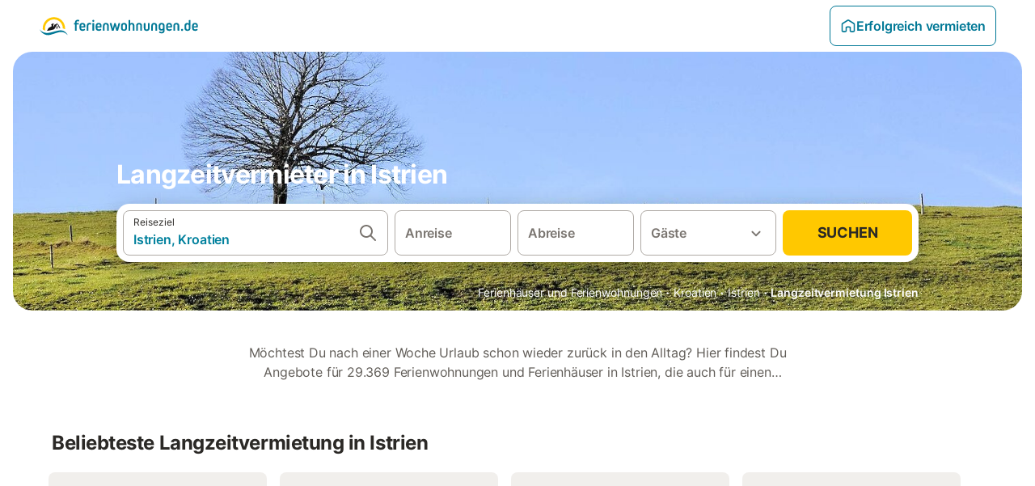

--- FILE ---
content_type: text/html; charset=utf-8
request_url: https://www.ferienwohnungen.de/urlaubswuensche/langzeitvermieter/europa/kroatien/istrien/
body_size: 73617
content:

<!DOCTYPE html>
<html lang="de-DE" dir="ltr" data-page-id="FILTER_PAGE" data-page-event-action="FILTER_PAGE" class="is-desktop">
  <head>
    <script>window.renderedAt=1769379999718</script>
    <script src="https://cdnjs.cloudflare.com/polyfill/v3/polyfill.min.js?features=AbortController%2CResizeObserver%2Csmoothscroll%2Ces2020"></script>
    <script defer src="https://cdn.jsdelivr.net/npm/@thumbmarkjs/thumbmarkjs/dist/thumbmark.umd.js"></script>
    <script defer>
      // Thumbmark initialization - deferred to avoid blocking page rendering
      if (typeof ThumbmarkJS !== 'undefined') {
        ThumbmarkJS.getFingerprint().then(
          function(fp) { window.thumbmark = fp }
        );
      }
    </script>
    <script>
      !function(){if('PerformanceLongTaskTiming' in window){var g=window.__tti={e:[]}; g.o=new PerformanceObserver(function(l){g.e=g.e.concat(l.getEntries())}); g.o.observe({entryTypes:['longtask']})}}();
    </script>

    

    <meta charset="utf-8">
    <meta name="referrer" content="origin">
    <meta name="viewport" content="width=device-width, initial-scale=1, minimum-scale=1, maximum-scale=1, viewport-fit=cover">
    <meta name="X-UA-Compatible" content="IE=edge">
    <meta http-equiv="pragma" content="no-cache">
    <meta http-equiv="cache-control" content="no-cache,must-revalidate">
    <meta http-equiv="expires" content="0">
    <meta http-equiv="x-dns-prefetch-control" content="on">
    <meta property="og:type" content="website">
    <meta name="format-detection" content="telephone=no">

    <link rel="home" href="/">

    

    <meta name="author" content="ferienwohnungen.de"><meta name="copyright" content="ferienwohnungen.de"><meta  content="ferienwohnungen.de" itemprop="name"><meta name="twitter:card" content="app"><meta name="twitter:site" content="@ferienwohnungen.de"><meta name="twitter:app:name:iphone" content="ferienwohnungen.de"><meta name="twitter:app:id:iphone" content="ferienwohnungen.de"><meta name="twitter:app:url:iphone" content=" ferienwohnungen.de"><meta name="twitter:app:id:googleplay" content=" ferienwohnungen.de"><meta name="p:domain_verify" content=" ferienwohnungen.de">

    <link rel="apple-touch-icon" type="" sizes="76x76" href="https://static.holidu.com/search-managers-live/strapi/ferienwohnungen_favicon_76x76_3f81a48e2a.png"><link rel="apple-touch-icon" type="" sizes="120x120" href="https://static.holidu.com/search-managers-live/strapi/ferienwohnungen_favicon_120x120_1567635d31.png"><link rel="apple-touch-icon" type="" sizes="152x152" href="https://static.holidu.com/search-managers-live/strapi/ferienwohnungen_favicon_152x152_353b9f50a0.png"><link rel="apple-touch-icon" type="" sizes="" href="https://static.holidu.com/search-managers-live/strapi/ferienwohnungen_favicon_57x57_b562065bc7.png"><link rel="icon" type="" sizes="" href="https://static.holidu.com/search-managers-live/strapi/ferienwohnungen_favicon_152x152_353b9f50a0.png">

    <link rel="preconnect" crossorigin="" href="https://www.google-analytics.com" />
    <link rel="preconnect" crossorigin="" href="https://api.holidu.com" />
    <link rel="preconnect" crossorigin="" href="https://www.googletagmanager.com" />
    <link rel="preconnect" crossorigin="" href="https://cdn.taboola.com" />
    <link rel="preconnect" crossorigin="" href="https://bat.bing.com" />
    <link rel="preconnect" crossorigin="" href="https://connect.facebook.net" />
    <link rel="preconnect" crossorigin="" href="https://assets.holidu.com" />
    <link rel="preconnect" crossorigin="" href="https://static.holidu.com" />
    

    
    <script>
        window.process = window.process || {};
        window.process.env = window.process.env || {};
        window.process.env.IS_CLIENT = true;
    </script>
    <link data-rh="true" rel="preload" as="image" href="https://static.holidu.com/cms/52913/l/26293.jpg" type="image/jpeg" media="(min-width: 48rem)" data-should-be-placed-higher="true"/><link data-rh="true" rel="preload" as="image" href="https://static.holidu.com/cms/52913/m/26293.jpg" type="image/jpeg" data-should-be-placed-higher="true"/>
    <link href='https://assets.holidu.com/assets/styles/index.v4.1912.0.css' rel='stylesheet' type='text/css'>
    <link href='https://assets.holidu.com/assets/styles/tailwind.v4.1912.0.css' rel='stylesheet' type='text/css'><link href='https://assets.holidu.com/assets/styles/ferienwohnungen.v4.1912.0.css' rel='stylesheet' type='text/css'>

    <title data-rh="true">Top Langzeiturlaub-Angebote in Istrien ᐅ Jetzt buchen</title>
    
    <meta data-rh="true" name="application-name" content="Top Langzeiturlaub-Angebote in Istrien ᐅ Jetzt buchen"/><meta data-rh="true" name="robots" content="index, follow"/><meta data-rh="true" name="description" content="Langzeiturlaub in Istrien ab 47€ ✓ Riesige &amp; hochwertige Auswahl ✓ Geprüfte Unterkünfte ᐅ Jetzt buchen"/><meta data-rh="true" property="og:title" content="Top Langzeiturlaub-Angebote in Istrien ᐅ Jetzt buchen"/><meta data-rh="true" property="og:image" content="https://static.holidu.com/cms/52913/l/26293.jpg"/><meta data-rh="true" property="og:description" content="Langzeiturlaub in Istrien ab 47€ ✓ Riesige &amp; hochwertige Auswahl ✓ Geprüfte Unterkünfte ᐅ Jetzt buchen"/><meta data-rh="true" name="twitter:title" content="Top Langzeiturlaub-Angebote in Istrien ᐅ Jetzt buchen"/><meta data-rh="true" name="twitter:description" content="Langzeiturlaub in Istrien ab 47€ ✓ Riesige &amp; hochwertige Auswahl ✓ Geprüfte Unterkünfte ᐅ Jetzt buchen"/><meta data-rh="true" name="twitter:image" content="https://static.holidu.com/cms/52913/l/26293.jpg"/>
    <link data-rh="true" rel="canonical" href="https://www.ferienwohnungen.de/urlaubswuensche/langzeitvermieter/europa/kroatien/istrien/"/><link data-rh="true" rel="preload" as="image" href="https://static.holidu.com/cms/52913/l/26293.jpg" type="image/jpeg" media="(min-width: 48rem)" data-should-be-placed-higher="true"/><link data-rh="true" rel="preload" as="image" href="https://static.holidu.com/cms/52913/m/26293.jpg" type="image/jpeg" media data-should-be-placed-higher="true"/>
    
  

    

    
      <link rel="preload" href="https://assets.holidu.com/assets/fonts/Optimised/Inter-Regular-Latin.woff2" as="font" type="font/woff2" crossorigin>
      <link rel="preload" href="https://assets.holidu.com/assets/fonts/Optimised/Satoshi-Variable.woff2" as="font" type="font/woff2" crossorigin>
      <script type="text/javascript">

      /**
      * Loads fonts asynchronously and adds CSS classes to the document's root element
      * based on the loading status of the fonts.
      * If the fonts have already been loaded, adds 'FullyLoadedFont' class.
      * If the fonts have not been loaded, loads the fonts and adds 'FastLoadedFont' class
      * during the initial loading and 'FullyLoadedFont' class once all fonts are loaded.
      * Based on https://css-tricks.com/the-best-font-loading-strategies-and-how-to-execute-them/#loading-fonts-with-self-hosted-fonts
      */
      function loadFonts () {
        if (sessionStorage.fontsLoaded) {
          document.documentElement.classList.add('FullyLoadedFont')
          return
        }

        if ('fonts' in document) {
          document.fonts.load('1em InterInitial')
          .then(() => {
            document.documentElement.classList.add('FastLoadedFont')

            // Load critical font weights immediately:
            // - Inter 400 (body text) and 700 (headings)
            // - Satoshi 700 (bold titles, most common above the fold)
            // Variable fonts provide access to all weights, but loading the most common weight ensures it's prioritized
            Promise.all([
              document.fonts.load('400 1em Inter'),
              document.fonts.load('700 1em Inter'),
              document.fonts.load('700 1em Satoshi'), // Bold titles (most common above the fold)
            ]).then(() => {
              document.documentElement.classList.remove('FastLoadedFont')
              document.documentElement.classList.add('FullyLoadedFont')

              sessionStorage.fontsLoaded = true

              // Load non-critical font weights lazily (after initial render)
              // These are used in below-the-fold content or less critical UI elements
              Promise.all([
                document.fonts.load('500 1em Inter'),
                document.fonts.load('600 1em Inter'),
                // Satoshi variable font already provides access to all weights via 700,
                // but load 600 (semibold) explicitly if needed for specific title styles
                document.fonts.load('600 1em Satoshi'),
              ]).catch(() => {
                // Silently fail if fonts can't be loaded
              })
            })
          })
        }
      }

      loadFonts()
      </script>
    

    

    
    <style>
      :root
      {
        --color-primary: #007896;--color-primary-rgb: 0,120,150;--color-primary-dark: #024251;--color-primary-dark-rgb: 2,66,81;--color-primary-transparent: #00789633;--color-primary-half: #0078961a;--color-cta: #ffc800;--color-cta-rgb: 255,200,0;--color-cta-active: #ffaa00;--color-cta-text: #2B2926;
      }
    </style>
    <style>
      
    .is-hidden-on-whitelabel {
      display: none;
    }

    .keep-blue {
      color: #00809d;
    }

    .keep-links-blue a {
      color: #00809d;
    }

    .keep-links-blue span.clickable {
      color: #00809d;
    }

    .WL--AppBanner {
      display: none;
    }
  
      html[data-page-id='SEARCH_PAGE'] .WL--Navbar {
        display: flex;
        border-bottom: none;
      }
    
      .WL--Navbar-LocaleCurrencySelector {
        display: none;
      }
    
      .WL--Footer-LocaleCurrencySelector {
        display: none;
      }
    
      .WL--Navbar--Logo--Custom {
        display: block;
        background-image: url("https://static.holidu.com/search-managers-live/strapi/ferienwohnungen_de_logo_colored_aeb2f56970.svg");
      }
    
    .WL--Navbar-AccountFeature {
      display: none;
    }
  
  .WL--Navbar {
    background: white;
    box-shadow: none;
    border-bottom: 1px solid #dadada;
  }

  .WL--Navbar--CurrentSearchDetails,
  .WL--Navbar--ContactInfo,
  .WL--Navbar--ContactInfo > a {
    color: #1d1d1d;
  }

  .WL--Navbar-BackButton svg > path {
    fill: #1d1d1d;
  }

  .WL--Navbar-HelpButton {
    color: #1d1d1d;
  }

  .WL--Navbar-HelpButton svg path[fill='currentColor'] {
    fill: #1d1d1d;
  }

  .WL--Navbar-BurgerMenu {
    fill: #1d1d1d;
  }

  .WL--Navbar-BurgerMenu svg > path {
    fill: #1d1d1d;
  }

  .WL--petsAllowedLabel {
    color: #1d1d1d !important;
  }

  .WL--petsAllowedCheckbox rect {
    stroke: #646464 !important;
  }

      .WL--StickySearch--Logo--Cooperation,
      .WL--StickySearch--Logo--Custom {
        display: none;
      }
    
    </style>

    
  </head>

  <body>

    

    <main id="main">
      
      <div id="root"><div class="WL--Navbar flex w-full items-center justify-center z-VisibilityNavbar bg-primary h-xxl4 xl:!border-0"><div class="flex max-w-xl items-center justify-between md:px-m lg2:px-xxl3 w-full"><a href="/" class="flex h-[2.25rem] w-[12.375rem] rounded ring-offset-primary justify-start" aria-label="Holidu Logo"><div class="WL--Logo--Cooperation hidden h-full w-full flex-col justify-center pb-xxs"><div class="tracking-tight whitespace-no-wrap mb-xxxs text-xs text-grey-black">In Kooperation mit</div><svg viewBox="0 0 162 50" fill="none" xmlns="http://www.w3.org/2000/svg" class="WL--Logo--Cooperation--Svg"><path d="M32.452 18.8653C31.2165 20.2552 29.2431 20.5566 28.0591 19.5519C26.8751 18.5472 26.9093 16.6047 28.1449 15.2148C29.3804 13.825 31.3538 13.5235 32.5378 14.5283C33.7218 15.533 33.6874 17.4755 32.452 18.8653Z" class="fill-current"></path><path d="M18.2761 24.0495V16.5398C18.2761 16.4504 18.2585 16.3619 18.2243 16.2793C18.1901 16.1967 18.1399 16.1217 18.0767 16.0585C18.0135 15.9953 17.9385 15.9452 17.8559 15.911C17.7734 15.8768 17.6849 15.8592 17.5955 15.8592H14.1498C14.0605 15.8592 13.972 15.8768 13.8894 15.911C13.8068 15.9452 13.7318 15.9953 13.6686 16.0585C13.6054 16.1217 13.5553 16.1967 13.5211 16.2793C13.4868 16.3619 13.4692 16.4504 13.4692 16.5398V24.0478C15.0694 24.1635 16.6758 24.1641 18.2761 24.0495Z" class="fill-current"></path><path d="M35.1581 20.3491C35.2179 20.3932 35.2681 20.4491 35.3054 20.5134L35.8781 21.5054C35.945 21.6201 35.9767 21.752 35.9693 21.8847C35.9619 22.0173 35.9156 22.1448 35.8363 22.2514C34.9189 23.4661 33.868 24.5738 32.7032 25.5538V38.2619C32.7032 38.3513 32.6856 38.4398 32.6514 38.5223C32.6172 38.6049 32.5671 38.6799 32.5039 38.7431C32.4407 38.8063 32.3657 38.8565 32.2831 38.8907C32.2005 38.9249 32.112 38.9425 32.0226 38.9425H28.577C28.3965 38.9425 28.2234 38.8708 28.0958 38.7431C27.9681 38.6155 27.8964 38.4424 27.8964 38.2619V28.5592C24.8756 29.8985 21.5717 30.4736 18.276 30.2338V38.262C18.276 38.3514 18.2584 38.4399 18.2242 38.5224C18.19 38.605 18.1399 38.68 18.0767 38.7433C18.0135 38.8065 17.9385 38.8566 17.8559 38.8908C17.7733 38.925 17.6848 38.9426 17.5954 38.9426H14.1498C13.9693 38.9426 13.7962 38.8709 13.6685 38.7433C13.5409 38.6156 13.4692 38.4425 13.4692 38.262V29.2983C12.2666 28.9068 11.1036 28.4026 9.99579 27.7924C9.91618 27.7486 9.8461 27.6895 9.78965 27.6183C9.7332 27.5471 9.69151 27.4654 9.66702 27.378C9.64253 27.2905 9.63573 27.199 9.64702 27.1089C9.65832 27.0188 9.68748 26.9318 9.73279 26.8531L10.2572 25.9448C10.3258 25.8266 10.4284 25.7318 10.5516 25.6727C10.6748 25.6136 10.813 25.593 10.9481 25.6135C19.1921 26.842 27.5983 24.9611 34.5327 20.3365C34.5943 20.2948 34.6637 20.2663 34.7368 20.2527C34.8099 20.239 34.885 20.2405 34.9575 20.2571C35.0299 20.2737 35.0982 20.305 35.1581 20.3491Z" class="fill-current"></path><path fill-rule="evenodd" clip-rule="evenodd" d="M26.6133 0.984156L42.6541 10.2452C44.8932 11.5379 46.177 13.6866 46.1765 16.1402L46.1708 40.1068C46.1825 41.4224 45.8005 42.7115 45.0739 43.8084C44.3473 44.9052 43.3094 45.7598 42.0934 46.2622C30.3646 51.2458 15.7984 51.2457 4.08116 46.2631C2.86572 45.7604 1.8283 44.9058 1.10212 43.8091C0.375945 42.7124 -0.0058372 41.4237 0.00580256 40.1085L1.46493e-07 16.1402C-0.000500738 13.6864 1.28348 11.5379 3.52249 10.2452L19.5631 0.984156C21.8362 -0.327882 24.3399 -0.328222 26.6133 0.984156ZM42.6656 42.2146C43.0794 41.5902 43.2942 40.855 43.2815 40.106L43.2871 16.1395C43.2874 14.7054 42.5691 13.5323 41.2094 12.7473L25.1686 3.48635C23.7687 2.67803 22.4072 2.67824 21.0078 3.48635L4.96714 12.7473C3.60746 13.5323 2.88896 14.7054 2.88928 16.1395L2.8951 40.1078C2.88235 40.8566 3.09695 41.5915 3.51055 42.2158C3.92416 42.84 4.51734 43.3241 5.21179 43.6043C16.233 48.2911 29.9322 48.2902 40.9634 43.6031C41.6582 43.3231 42.2517 42.839 42.6656 42.2146Z" class="fill-current"></path><path d="M74.3036 18.2799V34.5085C74.3036 34.6817 74.2348 34.8478 74.1123 34.9703C73.9898 35.0928 73.8237 35.1616 73.6505 35.1616H70.8986C70.7254 35.1616 70.5593 35.0928 70.4368 34.9703C70.3143 34.8478 70.2455 34.6817 70.2455 34.5085V27.9725H61.779V34.5085C61.779 34.6817 61.7102 34.8478 61.5877 34.9703C61.4653 35.0928 61.2991 35.1616 61.1259 35.1616H58.3741C58.2008 35.1616 58.0347 35.0928 57.9122 34.9703C57.7898 34.8478 57.7209 34.6817 57.7209 34.5085V18.2799C57.7209 18.1067 57.7898 17.9406 57.9122 17.8181C58.0347 17.6956 58.2008 17.6268 58.3741 17.6268H61.1259C61.2991 17.6268 61.4653 17.6956 61.5877 17.8181C61.7102 17.9406 61.779 18.1067 61.779 18.2799V24.5405H70.2455V18.2799C70.2455 18.1067 70.3143 17.9406 70.4368 17.8181C70.5593 17.6956 70.7254 17.6268 70.8986 17.6268H73.6505C73.8237 17.6268 73.9898 17.6956 74.1123 17.8181C74.2348 17.9406 74.3036 18.1067 74.3036 18.2799Z" class="fill-current"></path><path fill-rule="evenodd" clip-rule="evenodd" d="M87.0023 17.3264C81.4663 17.3264 77.4082 21.1839 77.4082 26.3941C77.4082 31.6044 81.4663 35.4624 87.0023 35.4624C92.5129 35.4624 96.5965 31.6298 96.5965 26.3941C96.5965 21.159 92.5129 17.3264 87.0023 17.3264ZM87.0023 20.7833C90.1334 20.7833 92.488 23.0625 92.488 26.3941C92.488 29.7258 90.1334 32.0055 87.0023 32.0055C83.8708 32.0055 81.5162 29.7257 81.5162 26.3941C81.5162 23.0625 83.8708 20.7833 87.0023 20.7833Z" class="fill-current"></path><path d="M100.356 17.6268H103.108C103.281 17.6268 103.448 17.6956 103.57 17.8181C103.693 17.9406 103.761 18.1067 103.761 18.2799V31.8549H112.735C112.909 31.8549 113.075 31.9237 113.197 32.0462C113.32 32.1686 113.389 32.3348 113.389 32.508V34.5084C113.389 34.6816 113.32 34.8477 113.197 34.9702C113.075 35.0927 112.909 35.1615 112.735 35.1615H100.356C100.183 35.1615 100.017 35.0927 99.8947 34.9702C99.7722 34.8477 99.7034 34.6816 99.7034 34.5084V18.2799C99.7034 18.1067 99.7722 17.9406 99.8947 17.8181C100.017 17.6956 100.183 17.6268 100.356 17.6268Z" class="fill-current"></path><path d="M119.691 17.6268H116.939C116.766 17.6268 116.6 17.6956 116.477 17.8181C116.355 17.9406 116.286 18.1067 116.286 18.2799V34.5085C116.286 34.6817 116.355 34.8478 116.477 34.9703C116.6 35.0928 116.766 35.1616 116.939 35.1616H119.691C119.864 35.1616 120.03 35.0928 120.153 34.9703C120.275 34.8478 120.344 34.6817 120.344 34.5085V18.2799C120.344 18.1067 120.275 17.9406 120.153 17.8181C120.03 17.6956 119.864 17.6268 119.691 17.6268Z" class="fill-current"></path><path fill-rule="evenodd" clip-rule="evenodd" d="M124.404 18.2799C124.404 18.1067 124.473 17.9406 124.595 17.8181C124.718 17.6956 124.884 17.6268 125.057 17.6268H132.463C138.2 17.6268 141.936 21.0837 141.936 26.3942C141.936 31.7047 138.2 35.1615 132.463 35.1615H125.057C124.884 35.1615 124.718 35.0927 124.595 34.9702C124.473 34.8477 124.404 34.6816 124.404 34.5084V18.2799ZM132.295 31.8299C135.777 31.8299 137.859 29.7507 137.859 26.3941C137.859 23.0376 135.777 20.9584 132.295 20.9584H128.462V31.8299H132.295Z" class="fill-current"></path><path d="M145.04 18.2799V27.4465C145.04 32.6068 148.347 35.4624 153.332 35.4624C158.316 35.4624 161.623 32.6068 161.623 27.4465V18.2799C161.623 18.1942 161.606 18.1092 161.573 18.03C161.54 17.9508 161.492 17.8788 161.432 17.8181C161.371 17.7575 161.299 17.7094 161.22 17.6765C161.141 17.6437 161.056 17.6268 160.97 17.6268H158.268C158.095 17.6268 157.929 17.6956 157.807 17.8181C157.684 17.9406 157.615 18.1067 157.615 18.2799V27.2958C157.615 30.6274 155.837 32.0055 153.357 32.0055C150.902 32.0055 149.098 30.6274 149.098 27.2958V18.2799C149.098 18.1067 149.03 17.9406 148.907 17.8181C148.785 17.6956 148.618 17.6268 148.445 17.6268H145.693C145.52 17.6268 145.354 17.6956 145.232 17.8181C145.109 17.9406 145.04 18.1067 145.04 18.2799Z" class="fill-current"></path></svg></div><svg viewBox="0 0 162 50" fill="none" xmlns="http://www.w3.org/2000/svg" class="WL--Logo--Regular is-hidden-on-whitelabel text-white-100"><path d="M32.452 18.8653C31.2165 20.2552 29.2431 20.5566 28.0591 19.5519C26.8751 18.5472 26.9093 16.6047 28.1449 15.2148C29.3804 13.825 31.3538 13.5235 32.5378 14.5283C33.7218 15.533 33.6874 17.4755 32.452 18.8653Z" class="fill-current"></path><path d="M18.2761 24.0495V16.5398C18.2761 16.4504 18.2585 16.3619 18.2243 16.2793C18.1901 16.1967 18.1399 16.1217 18.0767 16.0585C18.0135 15.9953 17.9385 15.9452 17.8559 15.911C17.7734 15.8768 17.6849 15.8592 17.5955 15.8592H14.1498C14.0605 15.8592 13.972 15.8768 13.8894 15.911C13.8068 15.9452 13.7318 15.9953 13.6686 16.0585C13.6054 16.1217 13.5553 16.1967 13.5211 16.2793C13.4868 16.3619 13.4692 16.4504 13.4692 16.5398V24.0478C15.0694 24.1635 16.6758 24.1641 18.2761 24.0495Z" class="fill-current"></path><path d="M35.1581 20.3491C35.2179 20.3932 35.2681 20.4491 35.3054 20.5134L35.8781 21.5054C35.945 21.6201 35.9767 21.752 35.9693 21.8847C35.9619 22.0173 35.9156 22.1448 35.8363 22.2514C34.9189 23.4661 33.868 24.5738 32.7032 25.5538V38.2619C32.7032 38.3513 32.6856 38.4398 32.6514 38.5223C32.6172 38.6049 32.5671 38.6799 32.5039 38.7431C32.4407 38.8063 32.3657 38.8565 32.2831 38.8907C32.2005 38.9249 32.112 38.9425 32.0226 38.9425H28.577C28.3965 38.9425 28.2234 38.8708 28.0958 38.7431C27.9681 38.6155 27.8964 38.4424 27.8964 38.2619V28.5592C24.8756 29.8985 21.5717 30.4736 18.276 30.2338V38.262C18.276 38.3514 18.2584 38.4399 18.2242 38.5224C18.19 38.605 18.1399 38.68 18.0767 38.7433C18.0135 38.8065 17.9385 38.8566 17.8559 38.8908C17.7733 38.925 17.6848 38.9426 17.5954 38.9426H14.1498C13.9693 38.9426 13.7962 38.8709 13.6685 38.7433C13.5409 38.6156 13.4692 38.4425 13.4692 38.262V29.2983C12.2666 28.9068 11.1036 28.4026 9.99579 27.7924C9.91618 27.7486 9.8461 27.6895 9.78965 27.6183C9.7332 27.5471 9.69151 27.4654 9.66702 27.378C9.64253 27.2905 9.63573 27.199 9.64702 27.1089C9.65832 27.0188 9.68748 26.9318 9.73279 26.8531L10.2572 25.9448C10.3258 25.8266 10.4284 25.7318 10.5516 25.6727C10.6748 25.6136 10.813 25.593 10.9481 25.6135C19.1921 26.842 27.5983 24.9611 34.5327 20.3365C34.5943 20.2948 34.6637 20.2663 34.7368 20.2527C34.8099 20.239 34.885 20.2405 34.9575 20.2571C35.0299 20.2737 35.0982 20.305 35.1581 20.3491Z" class="fill-current"></path><path fill-rule="evenodd" clip-rule="evenodd" d="M26.6133 0.984156L42.6541 10.2452C44.8932 11.5379 46.177 13.6866 46.1765 16.1402L46.1708 40.1068C46.1825 41.4224 45.8005 42.7115 45.0739 43.8084C44.3473 44.9052 43.3094 45.7598 42.0934 46.2622C30.3646 51.2458 15.7984 51.2457 4.08116 46.2631C2.86572 45.7604 1.8283 44.9058 1.10212 43.8091C0.375945 42.7124 -0.0058372 41.4237 0.00580256 40.1085L1.46493e-07 16.1402C-0.000500738 13.6864 1.28348 11.5379 3.52249 10.2452L19.5631 0.984156C21.8362 -0.327882 24.3399 -0.328222 26.6133 0.984156ZM42.6656 42.2146C43.0794 41.5902 43.2942 40.855 43.2815 40.106L43.2871 16.1395C43.2874 14.7054 42.5691 13.5323 41.2094 12.7473L25.1686 3.48635C23.7687 2.67803 22.4072 2.67824 21.0078 3.48635L4.96714 12.7473C3.60746 13.5323 2.88896 14.7054 2.88928 16.1395L2.8951 40.1078C2.88235 40.8566 3.09695 41.5915 3.51055 42.2158C3.92416 42.84 4.51734 43.3241 5.21179 43.6043C16.233 48.2911 29.9322 48.2902 40.9634 43.6031C41.6582 43.3231 42.2517 42.839 42.6656 42.2146Z" class="fill-current"></path><path d="M74.3036 18.2799V34.5085C74.3036 34.6817 74.2348 34.8478 74.1123 34.9703C73.9898 35.0928 73.8237 35.1616 73.6505 35.1616H70.8986C70.7254 35.1616 70.5593 35.0928 70.4368 34.9703C70.3143 34.8478 70.2455 34.6817 70.2455 34.5085V27.9725H61.779V34.5085C61.779 34.6817 61.7102 34.8478 61.5877 34.9703C61.4653 35.0928 61.2991 35.1616 61.1259 35.1616H58.3741C58.2008 35.1616 58.0347 35.0928 57.9122 34.9703C57.7898 34.8478 57.7209 34.6817 57.7209 34.5085V18.2799C57.7209 18.1067 57.7898 17.9406 57.9122 17.8181C58.0347 17.6956 58.2008 17.6268 58.3741 17.6268H61.1259C61.2991 17.6268 61.4653 17.6956 61.5877 17.8181C61.7102 17.9406 61.779 18.1067 61.779 18.2799V24.5405H70.2455V18.2799C70.2455 18.1067 70.3143 17.9406 70.4368 17.8181C70.5593 17.6956 70.7254 17.6268 70.8986 17.6268H73.6505C73.8237 17.6268 73.9898 17.6956 74.1123 17.8181C74.2348 17.9406 74.3036 18.1067 74.3036 18.2799Z" class="fill-current"></path><path fill-rule="evenodd" clip-rule="evenodd" d="M87.0023 17.3264C81.4663 17.3264 77.4082 21.1839 77.4082 26.3941C77.4082 31.6044 81.4663 35.4624 87.0023 35.4624C92.5129 35.4624 96.5965 31.6298 96.5965 26.3941C96.5965 21.159 92.5129 17.3264 87.0023 17.3264ZM87.0023 20.7833C90.1334 20.7833 92.488 23.0625 92.488 26.3941C92.488 29.7258 90.1334 32.0055 87.0023 32.0055C83.8708 32.0055 81.5162 29.7257 81.5162 26.3941C81.5162 23.0625 83.8708 20.7833 87.0023 20.7833Z" class="fill-current"></path><path d="M100.356 17.6268H103.108C103.281 17.6268 103.448 17.6956 103.57 17.8181C103.693 17.9406 103.761 18.1067 103.761 18.2799V31.8549H112.735C112.909 31.8549 113.075 31.9237 113.197 32.0462C113.32 32.1686 113.389 32.3348 113.389 32.508V34.5084C113.389 34.6816 113.32 34.8477 113.197 34.9702C113.075 35.0927 112.909 35.1615 112.735 35.1615H100.356C100.183 35.1615 100.017 35.0927 99.8947 34.9702C99.7722 34.8477 99.7034 34.6816 99.7034 34.5084V18.2799C99.7034 18.1067 99.7722 17.9406 99.8947 17.8181C100.017 17.6956 100.183 17.6268 100.356 17.6268Z" class="fill-current"></path><path d="M119.691 17.6268H116.939C116.766 17.6268 116.6 17.6956 116.477 17.8181C116.355 17.9406 116.286 18.1067 116.286 18.2799V34.5085C116.286 34.6817 116.355 34.8478 116.477 34.9703C116.6 35.0928 116.766 35.1616 116.939 35.1616H119.691C119.864 35.1616 120.03 35.0928 120.153 34.9703C120.275 34.8478 120.344 34.6817 120.344 34.5085V18.2799C120.344 18.1067 120.275 17.9406 120.153 17.8181C120.03 17.6956 119.864 17.6268 119.691 17.6268Z" class="fill-current"></path><path fill-rule="evenodd" clip-rule="evenodd" d="M124.404 18.2799C124.404 18.1067 124.473 17.9406 124.595 17.8181C124.718 17.6956 124.884 17.6268 125.057 17.6268H132.463C138.2 17.6268 141.936 21.0837 141.936 26.3942C141.936 31.7047 138.2 35.1615 132.463 35.1615H125.057C124.884 35.1615 124.718 35.0927 124.595 34.9702C124.473 34.8477 124.404 34.6816 124.404 34.5084V18.2799ZM132.295 31.8299C135.777 31.8299 137.859 29.7507 137.859 26.3941C137.859 23.0376 135.777 20.9584 132.295 20.9584H128.462V31.8299H132.295Z" class="fill-current"></path><path d="M145.04 18.2799V27.4465C145.04 32.6068 148.347 35.4624 153.332 35.4624C158.316 35.4624 161.623 32.6068 161.623 27.4465V18.2799C161.623 18.1942 161.606 18.1092 161.573 18.03C161.54 17.9508 161.492 17.8788 161.432 17.8181C161.371 17.7575 161.299 17.7094 161.22 17.6765C161.141 17.6437 161.056 17.6268 160.97 17.6268H158.268C158.095 17.6268 157.929 17.6956 157.807 17.8181C157.684 17.9406 157.615 18.1067 157.615 18.2799V27.2958C157.615 30.6274 155.837 32.0055 153.357 32.0055C150.902 32.0055 149.098 30.6274 149.098 27.2958V18.2799C149.098 18.1067 149.03 17.9406 148.907 17.8181C148.785 17.6956 148.618 17.6268 148.445 17.6268H145.693C145.52 17.6268 145.354 17.6956 145.232 17.8181C145.109 17.9406 145.04 18.1067 145.04 18.2799Z" class="fill-current"></path></svg><div class="WL--Navbar--Logo--Custom hidden bg-contain bg-left-center h-full w-full"></div></a><div class="flex items-center gap-x-xxs"><form action="/redirect/prg" target="_blank" class="hidden" method="POST"><input name="to" type="hidden" value="L2hvc3Q="/></form><a class="relative flex w-full cursor-pointer items-center gap-xs rounded-big p-s text-base font-medium transition-colors duration-100 tw-reset-button box-border border border-solid p-s text-center font-semibold text-primary hover:bg-primary-lightest disabled:cursor-not-allowed disabled:opacity-50 border-primary" tabindex="0"><svg viewBox="0 0 24 24" fill="none" xmlns="http://www.w3.org/2000/svg" class="text-primary h-l w-l"><path fill-rule="evenodd" clip-rule="evenodd" d="M12.265 4.6208C12.1029 4.51947 11.8971 4.51947 11.735 4.6208L11.205 3.7728L11.735 4.6208L4.235 9.3083C4.08881 9.39967 4 9.5599 4 9.7323V18.9552C4 19.2313 4.22386 19.4552 4.5 19.4552H7.5C7.77614 19.4552 8 19.2313 8 18.9552V14.1704C8 13.7382 8.27767 13.3549 8.68834 13.2202C9.06912 13.0953 9.57155 12.9383 10.089 12.7989C10.787 12.611 11.5125 12.4552 12 12.4552C12.4875 12.4552 13.213 12.611 13.911 12.7989C14.4285 12.9383 14.9309 13.0953 15.3117 13.2202C15.7223 13.3549 16 13.7382 16 14.1704V18.9552C16 19.2313 16.2239 19.4552 16.5 19.4552H19.5C19.7761 19.4552 20 19.2313 20 18.9552V9.7323C20 9.5599 19.9112 9.39967 19.765 9.3083L12.265 4.6208ZM10.675 2.9248C11.4857 2.41813 12.5143 2.41813 13.325 2.9248L20.825 7.6123C21.556 8.06915 22 8.87032 22 9.7323V18.9552C22 20.3359 20.8807 21.4552 19.5 21.4552H16.5C15.1193 21.4552 14 20.3359 14 18.9552V14.9041C13.8037 14.8451 13.5978 14.7859 13.391 14.7302L13.651 13.7646L13.391 14.7302C12.685 14.54 12.1926 14.4552 12 14.4552C11.8074 14.4552 11.315 14.54 10.609 14.7302C10.4022 14.7859 10.1963 14.8451 10 14.9041V18.9552C10 20.3359 8.88071 21.4552 7.5 21.4552H4.5C3.11929 21.4552 2 20.3359 2 18.9552V9.7323C2 8.87033 2.44405 8.06915 3.175 7.6123L10.675 2.9248Z" fill="currentColor"></path></svg>Erfolgreich vermieten</a><div class="flex gap-x-xxs"><div><button class="WL--Navbar-AccountFeature ring-offset-primary p-s tw-reset-button flex cursor-pointer rounded-big lg:items-center text-gray-700 hover:bg-gray-100 hover:text-gray-black active:bg-gray-200 active:text-gray-black ring-offset-white-100" data-testid="Navbar__DropdownLink-Account"><svg viewBox="0 0 24 24" fill="none" xmlns="http://www.w3.org/2000/svg" class="mr-xxs h-xl w-xl"><path d="M5.85 17.1C6.7 16.45 7.65 15.9375 8.7 15.5625C9.75 15.1875 10.85 15 12 15C13.15 15 14.25 15.1875 15.3 15.5625C16.35 15.9375 17.3 16.45 18.15 17.1C18.7333 16.4167 19.1875 15.6417 19.5125 14.775C19.8375 13.9083 20 12.9833 20 12C20 9.78333 19.2208 7.89583 17.6625 6.3375C16.1042 4.77917 14.2167 4 12 4C9.78333 4 7.89583 4.77917 6.3375 6.3375C4.77917 7.89583 4 9.78333 4 12C4 12.9833 4.1625 13.9083 4.4875 14.775C4.8125 15.6417 5.26667 16.4167 5.85 17.1ZM12 13C11.0167 13 10.1875 12.6625 9.5125 11.9875C8.8375 11.3125 8.5 10.4833 8.5 9.5C8.5 8.51667 8.8375 7.6875 9.5125 7.0125C10.1875 6.3375 11.0167 6 12 6C12.9833 6 13.8125 6.3375 14.4875 7.0125C15.1625 7.6875 15.5 8.51667 15.5 9.5C15.5 10.4833 15.1625 11.3125 14.4875 11.9875C13.8125 12.6625 12.9833 13 12 13ZM12 22C10.6167 22 9.31667 21.7375 8.1 21.2125C6.88333 20.6875 5.825 19.975 4.925 19.075C4.025 18.175 3.3125 17.1167 2.7875 15.9C2.2625 14.6833 2 13.3833 2 12C2 10.6167 2.2625 9.31667 2.7875 8.1C3.3125 6.88333 4.025 5.825 4.925 4.925C5.825 4.025 6.88333 3.3125 8.1 2.7875C9.31667 2.2625 10.6167 2 12 2C13.3833 2 14.6833 2.2625 15.9 2.7875C17.1167 3.3125 18.175 4.025 19.075 4.925C19.975 5.825 20.6875 6.88333 21.2125 8.1C21.7375 9.31667 22 10.6167 22 12C22 13.3833 21.7375 14.6833 21.2125 15.9C20.6875 17.1167 19.975 18.175 19.075 19.075C18.175 19.975 17.1167 20.6875 15.9 21.2125C14.6833 21.7375 13.3833 22 12 22ZM12 20C12.8833 20 13.7167 19.8708 14.5 19.6125C15.2833 19.3542 16 18.9833 16.65 18.5C16 18.0167 15.2833 17.6458 14.5 17.3875C13.7167 17.1292 12.8833 17 12 17C11.1167 17 10.2833 17.1292 9.5 17.3875C8.71667 17.6458 8 18.0167 7.35 18.5C8 18.9833 8.71667 19.3542 9.5 19.6125C10.2833 19.8708 11.1167 20 12 20ZM12 11C12.4333 11 12.7917 10.8583 13.075 10.575C13.3583 10.2917 13.5 9.93333 13.5 9.5C13.5 9.06667 13.3583 8.70833 13.075 8.425C12.7917 8.14167 12.4333 8 12 8C11.5667 8 11.2083 8.14167 10.925 8.425C10.6417 8.70833 10.5 9.06667 10.5 9.5C10.5 9.93333 10.6417 10.2917 10.925 10.575C11.2083 10.8583 11.5667 11 12 11Z" fill="currentColor"></path></svg><span class="font-medium">Konto</span></button></div></div></div></div></div><div class="flex flex-auto flex-col items-center justify-start space-y-xxl4 bg-white-100 pb-xxl4 md:pb-[80px] md:space-y-[60px]"><section class="relative w-full justify-center xl:max-w-[1500px] xl:px-m"><div class="relative flex min-h-[380px] w-full flex-col lg:min-h-[320px] px-m pt-xxl lg:px-xxl mb-m items-center justify-center lg:justify-end"><div class="z-10 flex w-full max-w-lg justify-start"><h1 class="m-0 w-full px-m text-left text-3xl leading-8 md:text-4xl lg:px-0 z-1 font-bold text-white-100 mb-m mt-xxl max-w-lg px-0 lg:mb-0 lg:pb-0">Langzeitvermieter in Istrien</h1></div><div class="absolute inset-0 z-0 h-full w-full overflow-hidden xl:rounded-xxl2"><div class="absolute inset-0 z-1 bg-gradient-to-b from-black-10 to-black-60 xl:rounded-xxl2"></div><picture class="absolute inset-0 h-full w-full z-0 object-cover xl:rounded-xxl2"><source srcSet="https://static.holidu.com/cms/52913/l/26293.jpg" type="image/jpeg" media="(min-width: 48rem)"/><source srcSet="https://static.holidu.com/cms/52913/m/26293.jpg" type="image/jpeg"/><img alt="Langzeitvermieter in Istrien" class="z-0 h-full w-full object-cover" importance="high" fetchpriority="high" src="https://static.holidu.com/cms/52913/l/26293.jpg"/></picture></div><div class="w-full"><form action="/redirect/prg" target="_blank" class="hidden" method="POST"><input name="to" type="hidden" value="L3MvSXN0cmllbi0tS3JvYXRpZW4/cHJvcGVydHlUeXBlPVZBQ0FUSU9OX0hPTUU="/></form><a id="Link-Masthead-Searchbar" tabindex="0"><div class="w-full flex-col items-center justify-center px-m md:px-xxl lg:px-0 z-SearchBarBox hidden lg:flex mt-m"><div class="z-1 my-0 w-full rounded-xxl bg-white-100 p-xs shadow-800 lg:h-18 max-w-lg lg:flex"><div class="relative flex min-h-[3.25rem] w-full h-full flex-col space-y-xs lg:flex-row lg:space-x-xs lg:space-y-0 lg:max-w-none" role="presentation"><form data-testid="SearchBarDesktop__SearchField__Form" action="/redirect/s" autoComplete="off" class="relative z-SearchOverlayBanner flex bg-white-100 transition-colors hover:bg-gray-50 h-14 flex-grow rounded-big border border-solid border-gray-400 px-s py-xs hover:border-black-50 lg:h-full" id="searchBarForm" method="GET" role="presentation"><div class="flex w-full items-center justify-between"><div class="flex w-0 flex-grow flex-col"><div class="flex items-center text-xs text-grey-black">Reiseziel</div><input class="flex-grow overflow-ellipsis border-none pl-0 focus-visible:ring-0 text-base font-semibold placeholder:text-gray-600 placeholder:opacity-100" placeholder="Reiseziel eingeben" type="text" data-testid="Searchbar__DestinationInput" value="Istrien, Kroatien"/></div><button class="pointer-events-auto flex h-full cursor-pointer items-center px-0 focus-within:ring-0" type="button" tabindex="-1"><svg viewBox="0 0 24 24" fill="none" xmlns="http://www.w3.org/2000/svg" class="h-xl w-xl text-gray-600"><path fill-rule="evenodd" clip-rule="evenodd" d="M10 4C6.68629 4 4 6.68629 4 10C4 13.3137 6.68629 16 10 16C13.3137 16 16 13.3137 16 10C16 6.68629 13.3137 4 10 4ZM2 10C2 5.58172 5.58172 2 10 2C14.4183 2 18 5.58172 18 10C18 11.8487 17.3729 13.551 16.3199 14.9056L21.7071 20.2929C22.0976 20.6834 22.0976 21.3166 21.7071 21.7071C21.3166 22.0976 20.6834 22.0976 20.2929 21.7071L14.9056 16.3199C13.551 17.3729 11.8487 18 10 18C5.58172 18 2 14.4183 2 10Z" fill="currentColor"></path></svg></button><button class="border-rounded-full focus-within:border-4 focus-within:border-grey-black focus-within:ring-0 hidden" type="button" aria-label="Eingabe löschen"><div class="flex h-xl w-xl items-center justify-center rounded-full bg-gray-300 p-px"><svg viewBox="0 0 24 24" fill="none" xmlns="http://www.w3.org/2000/svg" class="h-full w-full text-white-100"><path fill-rule="evenodd" clip-rule="evenodd" d="M18.3 5.71C17.91 5.32 17.28 5.32 16.89 5.71L12 10.59L7.10997 5.7C6.71997 5.31 6.08997 5.31 5.69997 5.7C5.30997 6.09 5.30997 6.72 5.69997 7.11L10.59 12L5.69997 16.89C5.30997 17.28 5.30997 17.91 5.69997 18.3C6.08997 18.69 6.71997 18.69 7.10997 18.3L12 13.41L16.89 18.3C17.28 18.69 17.91 18.69 18.3 18.3C18.69 17.91 18.69 17.28 18.3 16.89L13.41 12L18.3 7.11C18.68 6.73 18.68 6.09 18.3 5.71Z" fill="currentColor"></path></svg></div></button></div></form><div class="relative flex min-w-[17.8rem] h-14 lg:h-auto lg:flex-shrink-0"><div class="flex flex-grow h-full space-x-xs"><div class="flex-grow"><div class="tw-reset-button flex h-full w-full flex-col rounded relative w-auto min-w-full"><div class="relative h-0 w-full flex-1"><div class="absolute bottom-0 left-0 right-0 top-0"><button data-testid="Searchbar__CalendarInput" class="tw-reset-button relative box-border block h-full w-full cursor-pointer focus-within:!border-2 focus-within:!border-grey-black focus-within:ring-0 bg-white-100 transition-colors hover:bg-gray-50 rounded-big border-solid px-s outline outline-1 outline-offset-0 outline-white-100 border border-gray-400 hover:border-black-50 text-gray-600"><div class="box-border flex h-full w-full flex-col items-start justify-center" data-testid="Searchbar__OpenCalendarButton"><div class="flex items-center font-semibold">Anreise</div></div></button></div><div class="font-medium mx-xs invisible whitespace-nowrap">So., 28. März ±3|</div></div></div></div><div class="flex-grow"><div class="tw-reset-button flex h-full w-full flex-col rounded relative w-auto min-w-full"><div class="relative h-0 w-full flex-1"><div class="absolute bottom-0 left-0 right-0 top-0"><button data-testid="Searchbar__CalendarInput" class="tw-reset-button relative box-border block h-full w-full cursor-pointer focus-within:!border-2 focus-within:!border-grey-black focus-within:ring-0 bg-white-100 transition-colors hover:bg-gray-50 rounded-big border-solid px-s outline outline-1 outline-offset-0 outline-white-100 border border-gray-400 hover:border-black-50 text-gray-600"><div class="box-border flex h-full w-full flex-col items-start justify-center" data-testid="Searchbar__OpenCalendarButton"><div class="flex items-center font-semibold">Abreise</div></div></button></div><div class="font-medium mx-xs invisible whitespace-nowrap">So., 28. März ±3|</div></div></div></div></div></div><div class="relative h-14 w-full lg:h-auto lg:w-[10.5rem] lg:flex-shrink-0"><button data-testid="Searchbar__PersonPickerInput" class="tw-reset-button relative box-border block h-full w-full cursor-pointer focus-within:!border-2 focus-within:!border-grey-black focus-within:ring-0 bg-white-100 transition-colors hover:bg-gray-50 rounded-big border-solid px-s outline outline-1 outline-offset-0 outline-white-100 border border-gray-400 hover:border-black-50 text-gray-600 pr-xl"><div class="absolute right-s top-1/2 -translate-y-1/2 text-gray-600 transition-all duration-100"><svg viewBox="0 0 24 24" fill="none" xmlns="http://www.w3.org/2000/svg" class="w-xl h-xl"><path fill-rule="evenodd" clip-rule="evenodd" d="M8.11997 9.29006L12 13.1701L15.88 9.29006C16.27 8.90006 16.9 8.90006 17.29 9.29006C17.68 9.68006 17.68 10.3101 17.29 10.7001L12.7 15.2901C12.31 15.6801 11.68 15.6801 11.29 15.2901L6.69997 10.7001C6.30997 10.3101 6.30997 9.68006 6.69997 9.29006C7.08997 8.91006 7.72997 8.90006 8.11997 9.29006Z" fill="currentColor"></path></svg></div><div class="flex items-center overflow-hidden"><div class="text-gray-600 text-base flex flex-col font-semibold"><span class="overflow-hidden text-ellipsis whitespace-nowrap">Gäste</span></div></div></button></div><button class="WL--SearchButton cursor-pointer font-bold uppercase tracking-[0.016rem] text-cta-text h-14 min-w-[10rem] rounded-big text-lg lg:h-full transition-colors bg-cta hover:bg-cta-active" form="searchBarForm" type="submit" data-testid="Searchbar__SearchButton">Suchen</button></div></div></div></a></div><div class="md:px z-0 mt-m hidden w-full max-w-lg justify-end py-xs lg:flex xl:px-0"><div><div class="w-full max-w-xl mx-auto"><ol class="m-0 flex list-none flex-wrap items-center p-0 gap-x-xxs"><li class="flex items-center text-sm text-white-100"><a href="https://www.ferienwohnungen.de" class="text-white-100">Ferienhäuser und Ferienwohnungen</a></li><span class="mx-xxs flex items-center text-xl text-white-100">·</span><li class="flex items-center text-sm text-white-100"><a href="https://www.ferienwohnungen.de/europa/kroatien/" class="text-white-100">Kroatien</a></li><span class="mx-xxs flex items-center text-xl text-white-100">·</span><li class="flex items-center text-sm text-white-100"><a href="https://www.ferienwohnungen.de/europa/kroatien/istrien/" class="text-white-100">Istrien</a></li><span class="mx-xxs flex items-center text-xl text-white-100">·</span><li class="flex items-center text-sm text-white-100"><a href="https://www.ferienwohnungen.de/urlaubswuensche/langzeitvermieter/europa/kroatien/istrien/" class="text-white-100 font-semibold">Langzeitvermietung Istrien</a></li></ol><script type="application/ld+json">{"@context":"https://schema.org","@type":"BreadcrumbList","@id":"https://www.ferienwohnungen.de/urlaubswuensche/langzeitvermieter/europa/kroatien/istrien/#breadcrumb","itemListElement":[{"@type":"ListItem","@id":"https://www.ferienwohnungen.de/urlaubswuensche/langzeitvermieter/europa/kroatien/istrien/#listitem-1","position":1,"name":"Ferienhäuser und Ferienwohnungen","item":{"@id":"https://www.ferienwohnungen.de","name":"Ferienhäuser und Ferienwohnungen"}},{"@type":"ListItem","@id":"https://www.ferienwohnungen.de/urlaubswuensche/langzeitvermieter/europa/kroatien/istrien/#listitem-2","position":2,"name":"Kroatien","item":{"@id":"https://www.ferienwohnungen.de/europa/kroatien/","name":"Kroatien"}},{"@type":"ListItem","@id":"https://www.ferienwohnungen.de/urlaubswuensche/langzeitvermieter/europa/kroatien/istrien/#listitem-3","position":3,"name":"Istrien","item":{"@id":"https://www.ferienwohnungen.de/europa/kroatien/istrien/","name":"Istrien"}},{"@type":"ListItem","@id":"https://www.ferienwohnungen.de/urlaubswuensche/langzeitvermieter/europa/kroatien/istrien/#listitem-4","position":4,"name":"Langzeitvermietung Istrien"}]}</script></div></div></div></div><div class="w-full"><form action="/redirect/prg" target="_blank" class="hidden" method="POST"><input name="to" type="hidden" value="L3MvSXN0cmllbi0tS3JvYXRpZW4/cHJvcGVydHlUeXBlPVZBQ0FUSU9OX0hPTUU="/></form><a id="Link-Masthead-Searchbar" tabindex="0"><div class="w-full flex-col items-center justify-center px-m md:px-xxl lg:px-0 z-SearchBarBox flex -mt-[8rem] lg:-mt-xxl2 lg:hidden"><div class="z-1 my-0 w-full rounded-xxl bg-white-100 p-xs shadow-800 lg:h-18 max-w-lg mb-m lg:hidden"><div class="relative flex min-h-[3.25rem] w-full h-full flex-col space-y-xs lg:flex-row lg:space-x-xs lg:space-y-0 lg:max-w-none" role="presentation"><form data-testid="SearchBarDesktop__SearchField__Form" action="/redirect/s" autoComplete="off" class="relative z-SearchOverlayBanner flex bg-white-100 transition-colors hover:bg-gray-50 h-14 flex-grow rounded-big border border-solid border-gray-400 px-s py-xs hover:border-black-50 lg:h-full" id="searchBarForm" method="GET" role="presentation"><div class="flex w-full items-center justify-between"><div class="flex w-0 flex-grow flex-col"><div class="flex items-center text-xs text-grey-black">Reiseziel</div><input class="flex-grow overflow-ellipsis border-none pl-0 focus-visible:ring-0 text-base font-semibold placeholder:text-gray-600 placeholder:opacity-100" placeholder="Reiseziel eingeben" type="text" data-testid="Searchbar__DestinationInput" value="Istrien, Kroatien"/></div><button class="pointer-events-auto flex h-full cursor-pointer items-center px-0 focus-within:ring-0" type="button" tabindex="-1"><svg viewBox="0 0 24 24" fill="none" xmlns="http://www.w3.org/2000/svg" class="h-xl w-xl text-gray-600"><path fill-rule="evenodd" clip-rule="evenodd" d="M10 4C6.68629 4 4 6.68629 4 10C4 13.3137 6.68629 16 10 16C13.3137 16 16 13.3137 16 10C16 6.68629 13.3137 4 10 4ZM2 10C2 5.58172 5.58172 2 10 2C14.4183 2 18 5.58172 18 10C18 11.8487 17.3729 13.551 16.3199 14.9056L21.7071 20.2929C22.0976 20.6834 22.0976 21.3166 21.7071 21.7071C21.3166 22.0976 20.6834 22.0976 20.2929 21.7071L14.9056 16.3199C13.551 17.3729 11.8487 18 10 18C5.58172 18 2 14.4183 2 10Z" fill="currentColor"></path></svg></button><button class="border-rounded-full focus-within:border-4 focus-within:border-grey-black focus-within:ring-0 hidden" type="button" aria-label="Eingabe löschen"><div class="flex h-xl w-xl items-center justify-center rounded-full bg-gray-300 p-px"><svg viewBox="0 0 24 24" fill="none" xmlns="http://www.w3.org/2000/svg" class="h-full w-full text-white-100"><path fill-rule="evenodd" clip-rule="evenodd" d="M18.3 5.71C17.91 5.32 17.28 5.32 16.89 5.71L12 10.59L7.10997 5.7C6.71997 5.31 6.08997 5.31 5.69997 5.7C5.30997 6.09 5.30997 6.72 5.69997 7.11L10.59 12L5.69997 16.89C5.30997 17.28 5.30997 17.91 5.69997 18.3C6.08997 18.69 6.71997 18.69 7.10997 18.3L12 13.41L16.89 18.3C17.28 18.69 17.91 18.69 18.3 18.3C18.69 17.91 18.69 17.28 18.3 16.89L13.41 12L18.3 7.11C18.68 6.73 18.68 6.09 18.3 5.71Z" fill="currentColor"></path></svg></div></button></div></form><div class="relative flex min-w-[17.8rem] h-14 lg:h-auto lg:flex-shrink-0"><div class="flex flex-grow h-full space-x-xs"><div class="flex-grow"><div class="tw-reset-button flex h-full w-full flex-col rounded relative w-auto min-w-full"><div class="relative h-0 w-full flex-1"><div class="absolute bottom-0 left-0 right-0 top-0"><button data-testid="Searchbar__CalendarInput" class="tw-reset-button relative box-border block h-full w-full cursor-pointer focus-within:!border-2 focus-within:!border-grey-black focus-within:ring-0 bg-white-100 transition-colors hover:bg-gray-50 rounded-big border-solid px-s outline outline-1 outline-offset-0 outline-white-100 border border-gray-400 hover:border-black-50 text-gray-600"><div class="box-border flex h-full w-full flex-col items-start justify-center" data-testid="Searchbar__OpenCalendarButton"><div class="flex items-center font-semibold">Anreise</div></div></button></div><div class="font-medium mx-xs invisible whitespace-nowrap">So., 28. März ±3|</div></div></div></div><div class="flex-grow"><div class="tw-reset-button flex h-full w-full flex-col rounded relative w-auto min-w-full"><div class="relative h-0 w-full flex-1"><div class="absolute bottom-0 left-0 right-0 top-0"><button data-testid="Searchbar__CalendarInput" class="tw-reset-button relative box-border block h-full w-full cursor-pointer focus-within:!border-2 focus-within:!border-grey-black focus-within:ring-0 bg-white-100 transition-colors hover:bg-gray-50 rounded-big border-solid px-s outline outline-1 outline-offset-0 outline-white-100 border border-gray-400 hover:border-black-50 text-gray-600"><div class="box-border flex h-full w-full flex-col items-start justify-center" data-testid="Searchbar__OpenCalendarButton"><div class="flex items-center font-semibold">Abreise</div></div></button></div><div class="font-medium mx-xs invisible whitespace-nowrap">So., 28. März ±3|</div></div></div></div></div></div><div class="relative h-14 w-full lg:h-auto lg:w-[10.5rem] lg:flex-shrink-0"><button data-testid="Searchbar__PersonPickerInput" class="tw-reset-button relative box-border block h-full w-full cursor-pointer focus-within:!border-2 focus-within:!border-grey-black focus-within:ring-0 bg-white-100 transition-colors hover:bg-gray-50 rounded-big border-solid px-s outline outline-1 outline-offset-0 outline-white-100 border border-gray-400 hover:border-black-50 text-gray-600 pr-xl"><div class="absolute right-s top-1/2 -translate-y-1/2 text-gray-600 transition-all duration-100"><svg viewBox="0 0 24 24" fill="none" xmlns="http://www.w3.org/2000/svg" class="w-xl h-xl"><path fill-rule="evenodd" clip-rule="evenodd" d="M8.11997 9.29006L12 13.1701L15.88 9.29006C16.27 8.90006 16.9 8.90006 17.29 9.29006C17.68 9.68006 17.68 10.3101 17.29 10.7001L12.7 15.2901C12.31 15.6801 11.68 15.6801 11.29 15.2901L6.69997 10.7001C6.30997 10.3101 6.30997 9.68006 6.69997 9.29006C7.08997 8.91006 7.72997 8.90006 8.11997 9.29006Z" fill="currentColor"></path></svg></div><div class="flex items-center overflow-hidden"><div class="text-gray-600 text-base flex flex-col font-semibold"><span class="overflow-hidden text-ellipsis whitespace-nowrap">Gäste</span></div></div></button></div><button class="WL--SearchButton cursor-pointer font-bold uppercase tracking-[0.016rem] text-cta-text h-14 min-w-[10rem] rounded-big text-lg lg:h-full transition-colors bg-cta hover:bg-cta-active" form="searchBarForm" type="submit" data-testid="Searchbar__SearchButton">Suchen</button></div></div></div></a></div><div class="lg:mt-xxl2"><div class="mt-xxl flex w-full flex-col items-center justify-center px-xl text-base font-normal text-gray-700 lg:px-m" aria-expanded="false" aria-label="mehr"><div class="flex max-w-sm flex-col justify-center lg:max-w-sm2 lg:items-center lg:text-center"><div class="pointer-events-none invisible absolute -left-[9999px] -top-[9999px] -z-10 block overflow-visible break-words text-base font-normal leading-6" aria-hidden="true"></div><div style="display:-webkit-box;-webkit-box-orient:vertical;-webkit-line-clamp:2;overflow:hidden">Möchtest Du nach einer Woche Urlaub schon wieder zurück in den Alltag? Hier findest Du Angebote für 29.369 Ferienwohnungen und Ferienhäuser in Istrien, die auch für einen längeren Zeitraum zu vermieten sind. Genieße den Luxus für längere Zeit in den Urlaub zu fahren - dabei ist eine Ferienwohnung deutlich gemütlicher als ein Hotelzimmer und zusätzlich auch um einiges günstiger. Deine Gastgeber bieten bei einer längeren Buchung besondere Konditionen an.</div></div></div></div></section><div class="!my-0" data-testid="SubNavbarAnchor"></div><div class="w-full space-y-xxl4 bg-white-100 md:space-y-[80px]"><section class="w-full"><div class="w-full max-w-xl px-m md:px-xxl lg2:px-xxl4 mx-auto"><div class="mb-l mt-0 flex"><h2 class="font-bold text-grey-black text-lg sm:text-2xl my-0 flex-1"><span class="flex-1">Beliebteste Langzeitvermietung in Istrien</span></h2></div><div class="no-scrollbar overflow-scrolling-touch flex snap-x snap-mandatory overflow-scroll overflow-y-hidden max-md:-mx-m md:-mx-xxl xl:overflow-hidden"><div class="relative mb-xxl flex flex-grow flex-nowrap max-md:-mx-xs lg:-mx-0 xl:-mx-s xl:overflow-hidden"><div class="group/offer cursor-pointer snap-center rounded-md w-[270px] max-md:mr-xl max-md:first-of-type:ml-xl max-md:last-of-type:mr-xl md:mr-m md:first-of-type:ml-xxl md:last-of-type:mr-xxl xl:first-of-type:ml-xxl2 xl:last-of-type:mr-xxl2"><form action="/redirect/prg" target="_blank" class="hidden" method="POST"><input name="to" type="hidden" value="L3MvSXN0cmllbi0tS3JvYXRpZW4/cHJvcGVydHlUeXBlPVZBQ0FUSU9OX0hPTUUmaW5jbHVkZUdyb3VwSWRzPTU4MzY3NDUwJmZyb21DYXRlZ29yeT1HRU5FUkFM"/></form><a class="block h-full text-gray-black focus:outline-none" tabindex="0"><div class="flex h-full w-full flex-col gap-s"><div class="relative h-[240px] w-[270px]"><div class="relative flex select-none items-center justify-center overflow-hidden rounded-big h-[240px] w-[270px]"><picture class="flex h-full w-full items-center justify-center animate-pulse bg-gray-100"><source srcSet="https://img.holidu.com/images/e8152571-bd70-4a40-821a-c5626ec8fe25/m.avif" type="image/avif"/><source srcSet="https://img.holidu.com/images/e8152571-bd70-4a40-821a-c5626ec8fe25/m.webp" type="image/webp"/><source srcSet="https://img.holidu.com/images/e8152571-bd70-4a40-821a-c5626ec8fe25/m.jpg" type="image/jpeg"/><img alt="Ferienhaus für 2 Personen, mit Garten, mit Haustier in Istrien" class="h-full w-full object-cover invisible" loading="lazy" src="https://img.holidu.com/images/e8152571-bd70-4a40-821a-c5626ec8fe25/m.jpg"/></picture></div></div><div class="flex flex-1 flex-col gap-s"><div class="flex flex-col gap-xxs overflow-hidden"><div class="flex w-full max-w-full items-center justify-between"><h3 class="m-0 overflow-hidden text-ellipsis whitespace-nowrap text-sm font-semibold text-gray-black transition-all group-hover/offer:underline" title="Ferienhaus für 2 Personen">Ferienhaus für 2 Personen</h3><div class="flex items-center gap-xxs"><span class="text-sm text-gray-black">★</span><span class="text-sm font-semibold text-gray-black">10.0</span><span class="text-sm font-semibold text-gray-700">(<!-- -->1<!-- -->)</span></div></div><button class="tw-reset-button flex cursor-pointer flex-nowrap overflow-hidden text-sm text-grey-black"><span class="overflow-hidden text-ellipsis whitespace-nowrap">Umag, Westküste Istrien</span></button><div class="line-clamp-2 text-ellipsis text-sm text-gray-700">Dieses kleine Ferienhaus für 2 Personen befindet sich im Erdgeschoss und verfügt über ein Studio-Schlafzimmer mit Küche und ein Badezimmer mit Dusche und Toilette. Die Küche ist mit Elektroherd, Kühlschrank und Kaffeemaschine ausgestattet. Des Weiteren gibt es noch eine schöne Terrasse mit Möbeln. Inklusive sind SAT-TV, Klimaanlage, Bettwäsche und Handtücher. Vom Objekt bis zum Strand sind es 200 Meter und die Entfernung zum Zentrum beträgt 4,5 km. Das nächstgelegenste Lebensmittelgeschäft befindet sich 500 Meter von der Ferienimmobilie entfernt. In 300 Metern ist das umliegende Restaurant zu erreichen.</div></div><div class="flex flex-col gap-xxs"><span class="overflow-hidden text-ellipsis whitespace-nowrap text-sm text-gray-black">ab<!-- --> <strong class="text-sm font-semibold">65 €</strong> / <!-- -->Nacht</span></div></div></div></a></div><div class="group/offer cursor-pointer snap-center rounded-md w-[270px] max-md:mr-xl max-md:first-of-type:ml-xl max-md:last-of-type:mr-xl md:mr-m md:first-of-type:ml-xxl md:last-of-type:mr-xxl xl:first-of-type:ml-xxl2 xl:last-of-type:mr-xxl2"><form action="/redirect/prg" target="_blank" class="hidden" method="POST"><input name="to" type="hidden" value="L3MvSXN0cmllbi0tS3JvYXRpZW4/cHJvcGVydHlUeXBlPVZBQ0FUSU9OX0hPTUUmaW5jbHVkZUdyb3VwSWRzPTM3MDQwMDc0JmZyb21DYXRlZ29yeT1HRU5FUkFM"/></form><a class="block h-full text-gray-black focus:outline-none" tabindex="0"><div class="flex h-full w-full flex-col gap-s"><div class="relative h-[240px] w-[270px]"><div class="relative flex select-none items-center justify-center overflow-hidden rounded-big h-[240px] w-[270px]"><picture class="flex h-full w-full items-center justify-center animate-pulse bg-gray-100"><source srcSet="https://img.holidu.com/images/8895b307-c373-4604-8a99-44d16ae34f29/m.avif" type="image/avif"/><source srcSet="https://img.holidu.com/images/8895b307-c373-4604-8a99-44d16ae34f29/m.webp" type="image/webp"/><source srcSet="https://img.holidu.com/images/8895b307-c373-4604-8a99-44d16ae34f29/m.jpg" type="image/jpeg"/><img alt="Finca für 10 Personen, mit Garten und Pool sowie Terrasse in Istrien" class="h-full w-full object-cover invisible" loading="lazy" src="https://img.holidu.com/images/8895b307-c373-4604-8a99-44d16ae34f29/m.jpg"/></picture></div></div><div class="flex flex-1 flex-col gap-s"><div class="flex flex-col gap-xxs overflow-hidden"><div class="flex w-full max-w-full items-center justify-between"><h3 class="m-0 overflow-hidden text-ellipsis whitespace-nowrap text-sm font-semibold text-gray-black transition-all group-hover/offer:underline" title="Finca für 10 Personen">Finca für 10 Personen</h3><div class="flex items-center gap-xxs"><span class="text-sm text-gray-black">★</span><span class="text-sm font-semibold text-gray-black">10.0</span><span class="text-sm font-semibold text-gray-700">(<!-- -->3<!-- -->)</span></div></div><button class="tw-reset-button flex cursor-pointer flex-nowrap overflow-hidden text-sm text-grey-black"><span class="overflow-hidden text-ellipsis whitespace-nowrap">Pazin, Zentralistrien</span></button><div class="line-clamp-2 text-ellipsis text-sm text-gray-700">Vom Objekt bis zum Strand sind es 20 km. Diese freistehende Villa in der Nähe der Stadt Pazin, verfügt über zwei Wohneinheiten, in denen Sie sich entspannen können - falls Sie nicht gerade Istrien mit seinen interessanten Orten, Radwegen, Höhlen, Wiesen und Wälder, erkunden. Die Villa verfügt über einen Internetzugang, einen Kinderspielplatz neben dem Pool und einer voll möblierten Terrasse, die zum Essen einlädt. Diese Villa ist ideal für einen Familienurlaub abseits von überfüllten Städten.</div></div><div class="flex flex-col gap-xxs"><span class="overflow-hidden text-ellipsis whitespace-nowrap text-sm text-gray-black">ab<!-- --> <strong class="text-sm font-semibold">177 €</strong> / <!-- -->Nacht</span></div></div></div></a></div><div class="group/offer cursor-pointer snap-center rounded-md w-[270px] max-md:mr-xl max-md:first-of-type:ml-xl max-md:last-of-type:mr-xl md:mr-m md:first-of-type:ml-xxl md:last-of-type:mr-xxl xl:first-of-type:ml-xxl2 xl:last-of-type:mr-xxl2"><form action="/redirect/prg" target="_blank" class="hidden" method="POST"><input name="to" type="hidden" value="L3MvSXN0cmllbi0tS3JvYXRpZW4/cHJvcGVydHlUeXBlPVZBQ0FUSU9OX0hPTUUmaW5jbHVkZUdyb3VwSWRzPTQ4MTIzODA3JmZyb21DYXRlZ29yeT1HRU5FUkFM"/></form><a class="block h-full text-gray-black focus:outline-none" tabindex="0"><div class="flex h-full w-full flex-col gap-s"><div class="relative h-[240px] w-[270px]"><div class="relative flex select-none items-center justify-center overflow-hidden rounded-big h-[240px] w-[270px]"><picture class="flex h-full w-full items-center justify-center animate-pulse bg-gray-100"><source srcSet="https://img.holidu.com/images/5748cfc1-fd8a-4a30-8b6e-9c3edf52fde7/m.avif" type="image/avif"/><source srcSet="https://img.holidu.com/images/5748cfc1-fd8a-4a30-8b6e-9c3edf52fde7/m.webp" type="image/webp"/><source srcSet="https://img.holidu.com/images/5748cfc1-fd8a-4a30-8b6e-9c3edf52fde7/m.jpg" type="image/jpeg"/><img alt="Ferienhaus für 8 Personen, mit Balkon und Garten sowie Pool, kinderfreundlich in Istrien" class="h-full w-full object-cover invisible" loading="lazy" src="https://img.holidu.com/images/5748cfc1-fd8a-4a30-8b6e-9c3edf52fde7/m.jpg"/></picture></div></div><div class="flex flex-1 flex-col gap-s"><div class="flex flex-col gap-xxs overflow-hidden"><div class="flex w-full max-w-full items-center justify-between"><h3 class="m-0 overflow-hidden text-ellipsis whitespace-nowrap text-sm font-semibold text-gray-black transition-all group-hover/offer:underline" title="Ferienhaus für 8 Personen">Ferienhaus für 8 Personen</h3><div class="flex items-center gap-xxs"><span class="text-sm text-gray-black">★</span><span class="text-sm font-semibold text-gray-black">9.6</span><span class="text-sm font-semibold text-gray-700">(<!-- -->32<!-- -->)</span></div></div><button class="tw-reset-button flex cursor-pointer flex-nowrap overflow-hidden text-sm text-grey-black"><span class="overflow-hidden text-ellipsis whitespace-nowrap">Svetvinčenat, Zentralistrien</span></button><div class="line-clamp-2 text-ellipsis text-sm text-gray-700">Vom Objekt bis zum Strand sind es 20 km und die Entfernung zum Zentrum beträgt 800 Meter. Das nächstgelegenste Lebensmittelgeschäft befindet sich 800 Meter von der Ferienimmobilie entfernt. In 800 Metern ist das umliegende Restaurant zu erreichen. Diese renovierte Steinvilla besteht aus drei Schlafzimmern, einem separaten Wohnbereich, einer voll ausgestatteten Küche und eine geräumige überdachte Terrasse mit Pool und Grillplatz. Im Wohnbereich der Villa dominieren die Holzmöbel sowie die warmen Farben, die die Zimmer luxuriös und bewohnbar machen. Neben dem Garten mit Schaukeln für die Kinder, steht auch ein großer Parkplatz zur Verfügung.</div></div><div class="flex flex-col gap-xxs"><span class="overflow-hidden text-ellipsis whitespace-nowrap text-sm text-gray-black">ab<!-- --> <strong class="text-sm font-semibold">162 €</strong> / <!-- -->Nacht</span></div></div></div></a></div><div class="group/offer cursor-pointer snap-center rounded-md w-[270px] max-md:mr-xl max-md:first-of-type:ml-xl max-md:last-of-type:mr-xl md:mr-m md:first-of-type:ml-xxl md:last-of-type:mr-xxl xl:first-of-type:ml-xxl2 xl:last-of-type:mr-xxl2"><form action="/redirect/prg" target="_blank" class="hidden" method="POST"><input name="to" type="hidden" value="L3MvSXN0cmllbi0tS3JvYXRpZW4/cHJvcGVydHlUeXBlPVZBQ0FUSU9OX0hPTUUmaW5jbHVkZUdyb3VwSWRzPTYwNjA4ODIzJmZyb21DYXRlZ29yeT1HRU5FUkFM"/></form><a class="block h-full text-gray-black focus:outline-none" tabindex="0"><div class="flex h-full w-full flex-col gap-s"><div class="relative h-[240px] w-[270px]"><div class="relative flex select-none items-center justify-center overflow-hidden rounded-big h-[240px] w-[270px]"><picture class="flex h-full w-full items-center justify-center animate-pulse bg-gray-100"><source srcSet="https://img.holidu.com/images/77aefd62-6481-4b72-bbff-32003f379014/m.avif" type="image/avif"/><source srcSet="https://img.holidu.com/images/77aefd62-6481-4b72-bbff-32003f379014/m.webp" type="image/webp"/><source srcSet="https://img.holidu.com/images/77aefd62-6481-4b72-bbff-32003f379014/m.jpg" type="image/jpeg"/><img alt="Ferienhaus für 4 Personen, mit Garten in Istrien" class="h-full w-full object-cover invisible" loading="lazy" src="https://img.holidu.com/images/77aefd62-6481-4b72-bbff-32003f379014/m.jpg"/></picture></div></div><div class="flex flex-1 flex-col gap-s"><div class="flex flex-col gap-xxs overflow-hidden"><div class="flex w-full max-w-full items-center justify-between"><h3 class="m-0 overflow-hidden text-ellipsis whitespace-nowrap text-sm font-semibold text-gray-black transition-all group-hover/offer:underline" title="Ferienhaus für 4 Personen">Ferienhaus für 4 Personen</h3><div class="flex items-center gap-xxs"><span class="text-sm text-gray-black">★</span><span class="text-sm font-semibold text-gray-black">9.9</span><span class="text-sm font-semibold text-gray-700">(<!-- -->16<!-- -->)</span></div></div><button class="tw-reset-button flex cursor-pointer flex-nowrap overflow-hidden text-sm text-grey-black"><span class="overflow-hidden text-ellipsis whitespace-nowrap">Grad Poreč, Westküste Istrien</span></button><div class="line-clamp-2 text-ellipsis text-sm text-gray-700">Das 2005 erbaute und 2020 renovierte Ferienhaus ist ein Reihenhaus und modern eingerichtet. Das Grundstück befindet sich in einer Residenz, am Ortsrand. Auch wegen des Ausblicks vom Grundstück in das Tal und der ruhigen und sonnigen Lage ist das Domizil beliebt. Zur Nutzung stehen zur Verfügung: Liegewiese, Sonnenschirm, Sonnenliege, Kinderspielplatz, Schaukel, Klettergerüst, Gartendusche, Grillmöglichkeit, Terrasse, Pavillon, Gartenmöbel, Hollywood-Schaukel und Lagerfeuerplatz. Whirlpool-gegen Gebühr. Ferienanlage Landeskategorie 3 Sterne, 20 Betten, Poolbar, Internet (WLAN) und Frisör. Lage Poreč. Das Ferienhaus befindet sich in einer Residenz, auf einem 500 qm großen, geschlossenen Gartengrundstück mit Wiese, Blumen, Sträuchern und Bäumen, von einem Zaun und einer Hecke begrenzt. Ferienhaus mit zwei Terrassen und Blick auf den Garten. Gartenblick. Die Zufahrt erfolgt über einen Weg (asphaltiert). Parkplatz auf dem Grundstück. Spezielles Klimaanlage, Elektroheizung. Klima uređaj. Kinderstuhl und Internetzugang (WLAN). Fernsehempfang erfolgt via Satellit. Pool Alle Pools stehen Ihnen zur gemeinsamen Nutzung zur Verfügung. Außenpool (Anfang April bis Anfang November in Betrieb beheizbar 3,5 m x 7 m 1,5 m tief). Hunde erlaubt, EUR 10.00/Tier und Tag. Nicht am Pool erlaubt Entfernungen Einkauf 350 m, Restaurant 400 m, Ortszentrum 2 km. Bahnhof in Kopar 50 km. Porec: Bank 2 km und</div></div><div class="flex flex-col gap-xxs"><span class="overflow-hidden text-ellipsis whitespace-nowrap text-sm text-gray-black">ab<!-- --> <strong class="text-sm font-semibold">95 €</strong> / <!-- -->Nacht</span></div></div></div></a></div></div></div><div class="flex w-full justify-center"><form action="/redirect/prg" target="_blank" class="hidden" method="POST"><input name="to" type="hidden" value="L3MvSXN0cmllbi0tS3JvYXRpZW4/cHJvcGVydHlUeXBlPVZBQ0FUSU9OX0hPTUU="/></form><a class="group flex items-center justify-center max-sm:w-full" tabindex="0"><div class="cursor-pointer transition-all ease-in-out hover:bg-gray-100 rounded-big bg-white-100 text-gray-black text-sm font-semibold max-sm:w-full flex h-xxl3 items-center justify-center border border-gray-300 px-xl py-s text-base normal-case active:bg-gray-100 group-hover:bg-gray-100">Alle Angebote anzeigen</div></a></div></div></section></div><div class="!my-0" data-testid="SelectDatesCTAAnchor"></div><section class="w-full mb-xxl3 lg:mb-xxl4"><div class="w-full max-w-xl px-m md:px-xxl lg2:px-xxl4 mx-auto"><h2 class="font-bold text-grey-black text-title-lg md:text-title-2xl mb-m mt-0">Verfügbare Unterkünfte auswählen</h2><div class="no-scrollbar -mx-m flex flex-nowrap overflow-x-scroll md:-mx-xxl lg2:m-0 lg2:overflow-visible"><form action="/redirect/prg" target="_blank" class="hidden" method="POST"><input name="to" type="hidden" value="L3MvSXN0cmllbi0tS3JvYXRpZW4/cHJvcGVydHlUeXBlPVZBQ0FUSU9OX0hPTUUmYW1lbml0aWVzPVBPT0w="/></form><a class="whitespace-nowrap rounded-big py-s transition-all text-base text-grey-800 mr-s flex items-center last:mr-0 bg-white-100 hover:bg-gray-100 border border-solid border-gray-400 hover:border-gray-600 first-of-type:ml-m last-of-type:mr-m md:first-of-type:ml-xxl md:last-of-type:mr-xxl lg2:first-of-type:ml-0 lg2:last-of-type:mr-0" tabindex="0"><div class="flex w-max whitespace-nowrap pl-s pr-m"><span class="mr-xs flex items-center text-grey-800"><svg viewBox="0 0 24 24" fill="none" xmlns="http://www.w3.org/2000/svg" class="h-xl"><path fill-rule="evenodd" clip-rule="evenodd" d="M6.11 5.56C7.3 5.7 8.14 6.14 9 7L10 8L6.75 11.25C7.06 11.37 7.31 11.52 7.52 11.64C7.89 11.87 8.11 12 8.67 12C9.23 12 9.45 11.87 9.82 11.64C10.28 11.37 10.9 11 12.01 11C13.12 11 13.74 11.37 14.19 11.64C14.56 11.86 14.79 12 15.34 12C15.89 12 16.12 11.87 16.49 11.64C16.61 11.57 16.75 11.49 16.9 11.41L10.48 5C9.22 3.74 8.04 3.2 6.3 3.05C5.6 2.99 5 3.56 5 4.26V4.35C5 4.98 5.49 5.48 6.11 5.56ZM21.35 18.91C21.18 18.85 21.03 18.76 20.85 18.64C20.4 18.37 19.78 18 18.67 18C17.56 18 16.94 18.37 16.49 18.64C16.12 18.87 15.89 19 15.34 19C14.79 19 14.56 18.86 14.19 18.64C13.74 18.37 13.12 18 12.01 18C10.9 18 10.28 18.37 9.82 18.64C9.45 18.87 9.23 19 8.67 19C8.11 19 7.89 18.87 7.52 18.64C7.07 18.37 6.45 18 5.34 18C4.23 18 3.61 18.37 3.15 18.64C2.97 18.75 2.82 18.84 2.65 18.91C2.27 19.04 2 19.36 2 19.76V19.88C2 20.55 2.66 21.01 3.3 20.79C3.67 20.66 3.95 20.49 4.19 20.35C4.56 20.13 4.79 20 5.34 20C5.89 20 6.12 20.13 6.49 20.36C6.94 20.63 7.56 21 8.67 21C9.78 21 10.4 20.63 10.86 20.36C11.23 20.13 11.45 20 12.01 20C12.56 20 12.79 20.14 13.16 20.36C13.61 20.63 14.23 21 15.34 21C16.45 21 17.06 20.63 17.52 20.36C17.89 20.13 18.11 20 18.67 20C19.22 20 19.45 20.14 19.82 20.36C20.05 20.5 20.33 20.67 20.7 20.8C21.33 21.02 22 20.56 22 19.89V19.77C22 19.36 21.73 19.04 21.35 18.91ZM18.65 13.5C19.76 13.5 20.38 13.87 20.83 14.14C21.02 14.25 21.17 14.34 21.34 14.4C21.71 14.54 21.98 14.86 21.98 15.26V15.38C21.98 16.05 21.3 16.52 20.67 16.29C20.32 16.16 20.05 16 19.82 15.86C19.45 15.64 19.22 15.5 18.67 15.5C18.11 15.5 17.89 15.63 17.52 15.86C17.07 16.13 16.45 16.5 15.34 16.5C14.23 16.5 13.61 16.13 13.16 15.86C12.79 15.64 12.56 15.5 12.01 15.5C11.45 15.5 11.23 15.63 10.86 15.86C10.41 16.13 9.79 16.5 8.68 16.5C7.57 16.5 6.95 16.13 6.5 15.86C6.13 15.64 5.9 15.5 5.35 15.5C4.8 15.5 4.57 15.63 4.2 15.86C3.92 16.02 3.58 16.22 3.11 16.35C2.55 16.51 2 16.07 2 15.49V15.26C2 14.86 2.27 14.54 2.65 14.41C2.82 14.34 2.97 14.25 3.15 14.14C3.6 13.87 4.22 13.5 5.33 13.5C6.44 13.5 7.06 13.87 7.51 14.14C7.88 14.36 8.11 14.5 8.66 14.5C9.22 14.5 9.44 14.37 9.81 14.14C10.26 13.87 10.88 13.5 11.99 13.5C13.1 13.5 13.72 13.87 14.17 14.14C14.54 14.36 14.77 14.5 15.32 14.5C15.87 14.5 16.1 14.37 16.47 14.14C16.92 13.87 17.54 13.5 18.65 13.5ZM16.5 3C17.8807 3 19 4.11929 19 5.5C19 6.88071 17.8807 8 16.5 8C15.1193 8 14 6.88071 14 5.5C14 4.11929 15.1193 3 16.5 3Z" fill="currentColor"></path></svg></span>Pool</div></a><form action="/redirect/prg" target="_blank" class="hidden" method="POST"><input name="to" type="hidden" value="L3MvSXN0cmllbi0tS3JvYXRpZW4/cHJvcGVydHlUeXBlPVZBQ0FUSU9OX0hPTUUmYW1lbml0aWVzPVBFVFNfQUxMT1dFRA=="/></form><a class="whitespace-nowrap rounded-big py-s transition-all text-base text-grey-800 mr-s flex items-center last:mr-0 bg-white-100 hover:bg-gray-100 border border-solid border-gray-400 hover:border-gray-600 first-of-type:ml-m last-of-type:mr-m md:first-of-type:ml-xxl md:last-of-type:mr-xxl lg2:first-of-type:ml-0 lg2:last-of-type:mr-0" tabindex="0"><div class="flex w-max whitespace-nowrap pl-s pr-m"><span class="mr-xs flex items-center text-grey-800"><svg viewBox="0 0 24 24" fill="none" xmlns="http://www.w3.org/2000/svg" class="h-xl"><path fill-rule="evenodd" clip-rule="evenodd" d="M10.7972 3.07898C11.3366 2.60398 12.074 2.29623 12.8478 2.50357C13.6216 2.71091 14.1065 3.34617 14.336 4.02719C14.5677 4.71437 14.5793 5.53621 14.363 6.34368C14.1466 7.15115 13.7256 7.85703 13.1814 8.33633C12.6421 8.81133 11.9046 9.11908 11.1308 8.91174C10.357 8.7044 9.87217 8.06914 9.64261 7.38812C9.41097 6.70094 9.39928 5.8791 9.61564 5.07163C9.832 4.26416 10.253 3.55828 10.7972 3.07898ZM11.7887 4.20464C11.4955 4.46286 11.2151 4.89786 11.0645 5.45986C10.9139 6.02186 10.9392 6.53876 11.064 6.90898C11.1909 7.28534 11.382 7.42613 11.519 7.46285C11.6561 7.49957 11.8919 7.47318 12.19 7.21067C12.4832 6.95246 12.7635 6.51745 12.9141 5.95545C13.0647 5.39345 13.0394 4.87655 12.9146 4.50633C12.7877 4.12997 12.5967 3.98918 12.4596 3.95246C12.3226 3.91574 12.0867 3.94213 11.7887 4.20464Z" fill="currentColor"></path><path fill-rule="evenodd" clip-rule="evenodd" d="M10.1147 9.87761C11.8954 9.65274 13.6078 10.6414 14.3033 12.2959L15.5789 15.33C15.8622 16.0038 15.9434 16.7455 15.8126 17.4646C15.2912 20.3326 11.8505 21.548 9.64327 19.6439L8.34655 18.5252C8.15596 18.3608 7.93606 18.2338 7.69837 18.151L6.0812 17.5873C3.32859 16.6279 2.66081 13.0405 4.88384 11.1549C5.44126 10.6821 6.12416 10.3816 6.84933 10.29L10.1147 9.87761ZM12.4596 13.071C12.1119 12.2437 11.2556 11.7494 10.3653 11.8619L7.09993 12.2742C6.75961 12.3172 6.43914 12.4582 6.17755 12.6801C5.13432 13.565 5.4477 15.2485 6.73945 15.6988L8.35663 16.2624C8.83199 16.4281 9.2718 16.682 9.65297 17.0109L10.9497 18.1296C11.9855 19.0231 13.6002 18.4528 13.8449 17.1069C13.9062 16.7694 13.8681 16.4213 13.7352 16.1051L12.4596 13.071Z" fill="currentColor"></path><path fill-rule="evenodd" clip-rule="evenodd" d="M19.4636 6.6757C18.9191 6.08816 18.131 5.95596 17.4215 6.07084C16.7057 6.18677 15.9734 6.56006 15.3603 7.12833C14.7472 7.6966 14.3195 8.39847 14.1497 9.10347C13.9814 9.80216 14.0535 10.598 14.598 11.1855C15.1426 11.7731 15.9307 11.9053 16.6401 11.7904C17.356 11.6745 18.0883 11.3012 18.7013 10.7329C19.3144 10.1646 19.7422 9.46278 19.912 8.75778C20.0803 8.05909 20.0082 7.26323 19.4636 6.6757ZM16.38 8.22845C16.8067 7.83293 17.2757 7.61401 17.6613 7.55155C18.0534 7.48806 18.2671 7.59132 18.3635 7.69538C18.46 7.79943 18.5467 8.02034 18.4537 8.40647C18.3622 8.78628 18.1084 9.23728 17.6817 9.63279C17.255 10.0283 16.786 10.2472 16.4004 10.3097C16.0083 10.3732 15.7946 10.2699 15.6981 10.1659C15.6017 10.0618 15.5149 9.8409 15.608 9.45478C15.6995 9.07496 15.9533 8.62396 16.38 8.22845Z" fill="currentColor"></path><path fill-rule="evenodd" clip-rule="evenodd" d="M19.6144 12.2121C20.162 12.3362 20.7276 12.6699 20.9639 13.2973C21.2002 13.9247 20.9952 14.5487 20.6655 15.0031C20.3317 15.4633 19.8187 15.8373 19.2216 16.0622C18.6245 16.2871 17.9923 16.3444 17.4377 16.2187C16.8902 16.0946 16.3246 15.7609 16.0883 15.1335C15.852 14.5061 16.057 13.8822 16.3866 13.4277C16.7205 12.9675 17.2335 12.5935 17.8306 12.3686C18.4277 12.1438 19.0599 12.0865 19.6144 12.2121ZM19.2829 13.675C19.0531 13.6229 18.7209 13.6362 18.3593 13.7724C17.9976 13.9086 17.7392 14.1178 17.6008 14.3085C17.4583 14.5051 17.4902 14.5999 17.4921 14.6048C17.4939 14.6098 17.5325 14.7021 17.7693 14.7558C17.9991 14.8079 18.3313 14.7946 18.6929 14.6584C19.0546 14.5222 19.313 14.3131 19.4514 14.1223C19.5939 13.9258 19.562 13.8309 19.5601 13.826C19.5583 13.8211 19.5197 13.7287 19.2829 13.675Z" fill="currentColor"></path><path fill-rule="evenodd" clip-rule="evenodd" d="M6.79516 9.7683C6.13368 9.87737 5.56186 9.55438 5.18064 9.14226C4.79454 8.72486 4.52806 8.14866 4.42426 7.51913C4.32045 6.8896 4.38784 6.25835 4.61949 5.73909C4.84822 5.2264 5.28608 4.73692 5.94756 4.62785C6.60904 4.51878 7.18087 4.84177 7.56208 5.25389C7.94819 5.67129 8.21466 6.24749 8.31846 6.87702C8.42227 7.50655 8.35488 8.1378 8.12323 8.65706C7.8945 9.16975 7.45664 9.65923 6.79516 9.7683ZM5.90427 7.27509C5.96714 7.65636 6.12177 7.95071 6.28177 8.12368C6.44666 8.30194 6.54594 8.28914 6.55112 8.28828C6.55631 8.28743 6.65444 8.26768 6.75337 8.04592C6.84937 7.83074 6.90131 7.50233 6.83845 7.12106C6.77558 6.73979 6.62095 6.44544 6.46095 6.27247C6.29606 6.09421 6.19678 6.10701 6.1916 6.10787C6.18641 6.10872 6.08828 6.12847 5.98935 6.35023C5.89335 6.56541 5.84141 6.89382 5.90427 7.27509Z" fill="currentColor"></path></svg></span>Haustiere erlaubt</div></a><form action="/redirect/prg" target="_blank" class="hidden" method="POST"><input name="to" type="hidden" value="L3MvSXN0cmllbi0tS3JvYXRpZW4/cHJvcGVydHlUeXBlPVZBQ0FUSU9OX0hPTUUmYW1lbml0aWVzPVBPT0xfUFJJVkFURQ=="/></form><a class="whitespace-nowrap rounded-big py-s transition-all text-base text-grey-800 mr-s flex items-center last:mr-0 bg-white-100 hover:bg-gray-100 border border-solid border-gray-400 hover:border-gray-600 first-of-type:ml-m last-of-type:mr-m md:first-of-type:ml-xxl md:last-of-type:mr-xxl lg2:first-of-type:ml-0 lg2:last-of-type:mr-0" tabindex="0"><div class="flex w-max whitespace-nowrap px-m">Privater Pool</div></a><form action="/redirect/prg" target="_blank" class="hidden" method="POST"><input name="to" type="hidden" value="L3MvSXN0cmllbi0tS3JvYXRpZW4/cHJvcGVydHlUeXBlPVZBQ0FUSU9OX0hPTUUmYW1lbml0aWVzPUFJUl9DT05ESVRJT04="/></form><a class="whitespace-nowrap rounded-big py-s transition-all text-base text-grey-800 mr-s flex items-center last:mr-0 bg-white-100 hover:bg-gray-100 border border-solid border-gray-400 hover:border-gray-600 first-of-type:ml-m last-of-type:mr-m md:first-of-type:ml-xxl md:last-of-type:mr-xxl lg2:first-of-type:ml-0 lg2:last-of-type:mr-0" tabindex="0"><div class="flex w-max whitespace-nowrap pl-s pr-m"><span class="mr-xs flex items-center text-grey-800"><svg viewBox="0 0 24 24" fill="none" xmlns="http://www.w3.org/2000/svg" class="h-xl"><path d="M6.5 11C6.5 10.4477 6.94772 10 7.5 10H16.5C17.0523 10 17.5 10.4477 17.5 11C17.5 11.5523 17.0523 12 16.5 12H7.5C6.94772 12 6.5 11.5523 6.5 11Z" fill="currentColor"></path><path fill-rule="evenodd" clip-rule="evenodd" d="M3 7C3 5.89543 3.89543 5 5 5H19C20.1046 5 21 5.89543 21 7V13C21 14.1046 20.1046 15 19 15H5C3.89543 15 3 14.1046 3 13V7ZM19 7H5V13H19V7Z" fill="currentColor"></path><path d="M9 17C9 16.4477 8.55228 16 8 16C7.44772 16 7 16.4477 7 17V19.5C7 20.0523 7.44772 20.5 8 20.5C8.55228 20.5 9 20.0523 9 19.5V17Z" fill="currentColor"></path><path d="M12 16C12.5523 16 13 16.4477 13 17V19.5C13 20.0523 12.5523 20.5 12 20.5C11.4477 20.5 11 20.0523 11 19.5V17C11 16.4477 11.4477 16 12 16Z" fill="currentColor"></path><path d="M17 17C17 16.4477 16.5523 16 16 16C15.4477 16 15 16.4477 15 17V19.5C15 20.0523 15.4477 20.5 16 20.5C16.5523 20.5 17 20.0523 17 19.5V17Z" fill="currentColor"></path></svg></span>Klimaanlage</div></a><form action="/redirect/prg" target="_blank" class="hidden" method="POST"><input name="to" type="hidden" value="L3MvSXN0cmllbi0tS3JvYXRpZW4/cHJvcGVydHlUeXBlPVZBQ0FUSU9OX0hPTUUmcmF0aW5nPTgw"/></form><a class="whitespace-nowrap rounded-big py-s transition-all text-base text-grey-800 mr-s flex items-center last:mr-0 bg-white-100 hover:bg-gray-100 border border-solid border-gray-400 hover:border-gray-600 first-of-type:ml-m last-of-type:mr-m md:first-of-type:ml-xxl md:last-of-type:mr-xxl lg2:first-of-type:ml-0 lg2:last-of-type:mr-0" tabindex="0"><div class="flex flex-row items-center pl-s pr-m"><div class="StarRatingShow-Wrapper inline-flex items-center justify-center text-grey-800"><svg viewBox="0 0 24 24" fill="none" xmlns="http://www.w3.org/2000/svg" class="h-xl"><path fill-rule="evenodd" clip-rule="evenodd" d="M12 2C12.4129 2 12.7834 2.25379 12.9325 2.63883L15.0787 8.18002L21.0526 8.49482C21.4665 8.51663 21.824 8.79149 21.9515 9.18586C22.079 9.58023 21.95 10.0124 21.6272 10.2723L16.9858 14.0097L18.5279 19.7401C18.6354 20.1394 18.486 20.5637 18.1521 20.8076C17.8181 21.0514 17.3685 21.0646 17.0209 20.8408L11.9999 17.6074L6.97909 20.8407C6.63143 21.0646 6.18183 21.0514 5.8479 20.8075C5.51396 20.5636 5.36457 20.1394 5.47203 19.7401L7.0142 14.0097L2.37282 10.2723C2.05 10.0123 1.92099 9.58021 2.04846 9.18583C2.17594 8.79146 2.53348 8.5166 2.94737 8.49479L8.92136 8.17999L11.0675 2.63883C11.2166 2.25379 11.5871 2 12 2Z" fill="currentColor"></path></svg><div class="ml-xs">8,0</div></div> <!-- -->&amp; mehr</div></a><form action="/redirect/prg" target="_blank" class="hidden" method="POST"><input name="to" type="hidden" value="L3MvSXN0cmllbi0tS3JvYXRpZW4/cHJvcGVydHlUeXBlPVZBQ0FUSU9OX0hPTUUmcmF0aW5nPTkw"/></form><a class="whitespace-nowrap rounded-big py-s transition-all text-base text-grey-800 mr-s flex items-center last:mr-0 bg-white-100 hover:bg-gray-100 border border-solid border-gray-400 hover:border-gray-600 first-of-type:ml-m last-of-type:mr-m md:first-of-type:ml-xxl md:last-of-type:mr-xxl lg2:first-of-type:ml-0 lg2:last-of-type:mr-0" tabindex="0"><div class="flex flex-row items-center pl-s pr-m"><div class="StarRatingShow-Wrapper inline-flex items-center justify-center text-grey-800"><svg viewBox="0 0 24 24" fill="none" xmlns="http://www.w3.org/2000/svg" class="h-xl"><path fill-rule="evenodd" clip-rule="evenodd" d="M12 2C12.4129 2 12.7834 2.25379 12.9325 2.63883L15.0787 8.18002L21.0526 8.49482C21.4665 8.51663 21.824 8.79149 21.9515 9.18586C22.079 9.58023 21.95 10.0124 21.6272 10.2723L16.9858 14.0097L18.5279 19.7401C18.6354 20.1394 18.486 20.5637 18.1521 20.8076C17.8181 21.0514 17.3685 21.0646 17.0209 20.8408L11.9999 17.6074L6.97909 20.8407C6.63143 21.0646 6.18183 21.0514 5.8479 20.8075C5.51396 20.5636 5.36457 20.1394 5.47203 19.7401L7.0142 14.0097L2.37282 10.2723C2.05 10.0123 1.92099 9.58021 2.04846 9.18583C2.17594 8.79146 2.53348 8.5166 2.94737 8.49479L8.92136 8.17999L11.0675 2.63883C11.2166 2.25379 11.5871 2 12 2Z" fill="currentColor"></path></svg><div class="ml-xs">9,0</div></div> <!-- -->&amp; mehr</div></a><form action="/redirect/prg" target="_blank" class="hidden" method="POST"><input name="to" type="hidden" value="L3MvSXN0cmllbi0tS3JvYXRpZW4/cHJvcGVydHlUeXBlPVZBQ0FUSU9OX0hPTUUmb25seUNhbmNlbGxhYmxlPXRydWU="/></form><a class="whitespace-nowrap rounded-big py-s transition-all text-base text-grey-800 mr-s flex items-center last:mr-0 bg-white-100 hover:bg-gray-100 border border-solid border-gray-400 hover:border-gray-600 first-of-type:ml-m last-of-type:mr-m md:first-of-type:ml-xxl md:last-of-type:mr-xxl lg2:first-of-type:ml-0 lg2:last-of-type:mr-0" tabindex="0"><div class="w-full px-m">Kostenlose Stornierung</div></a></div></div></section><div class="w-full space-y-xxl4 bg-white-100 md:space-y-[80px]"><section class="w-full"><div class="w-full max-w-xl px-m md:px-xxl lg2:px-xxl4 mx-auto"><div class="mb-xxl mt-0 flex"><h2 class="font-bold text-grey-black text-2xl my-0 flex-1"><span class="flex-1">Weitere beliebte Unterkünfte</span></h2></div><div class="flex flex-col"><div><div class="group/offer cursor-pointer rounded-md bg-white w-full"><form action="/redirect/prg" target="_blank" class="hidden" method="POST"><input name="to" type="hidden" value="L3MvSXN0cmllbi0tS3JvYXRpZW4/cHJvcGVydHlUeXBlPVZBQ0FUSU9OX0hPTUUmaW5jbHVkZUdyb3VwSWRzPTUxNjgwODgyJmZyb21DYXRlZ29yeT1HRU5FUkFM"/></form><a class="block h-full text-gray-black focus:outline-none" tabindex="0"><div class="flex h-full w-full flex-col gap-s md:flex-row md:gap-xl"><div class="w-full shrink-0 md:w-auto"><div class="relative flex gap-xxs flex-col lg:flex-row"><div class="relative w-full shrink-0 h-[282px] sm:h-[340px] md:h-[243px] md:w-[268px] lg:h-[243px] lg:w-[274px] xl:h-[243px] xl:w-[329px]"><div class="relative flex select-none items-center justify-center overflow-hidden rounded-big h-full w-full lg:rounded-l-md rounded-md lg:rounded-r-none"><picture class="flex h-full w-full items-center justify-center animate-pulse bg-gray-100"><source srcSet="https://img.holidu.com/images/0fb8a11a-d441-4fd8-b503-fab2237901fa/m.avif" type="image/avif"/><source srcSet="https://img.holidu.com/images/0fb8a11a-d441-4fd8-b503-fab2237901fa/m.webp" type="image/webp"/><source srcSet="https://img.holidu.com/images/0fb8a11a-d441-4fd8-b503-fab2237901fa/m.jpg" type="image/jpeg"/><img alt="Bungalow für 2 Personen, mit Haustier in Istrien" class="h-full w-full object-cover invisible" loading="lazy" src="https://img.holidu.com/images/0fb8a11a-d441-4fd8-b503-fab2237901fa/m.jpg"/></picture></div></div><div class="hidden flex-col gap-xms lg:flex"><div class="relative overflow-hidden h-[77px] lg:w-[80px] xl:w-[140px] lg:rounded-tr-md"><picture class="flex h-full w-full items-center justify-center"><source srcSet="https://img.holidu.com/images/37478a45-db3b-4c30-9c76-eb4df318271a/l.avif" type="image/avif" media="(min-width: 1200px)"/><source srcSet="https://img.holidu.com/images/37478a45-db3b-4c30-9c76-eb4df318271a/l.webp" type="image/webp" media="(min-width: 1200px)"/><source srcSet="https://img.holidu.com/images/37478a45-db3b-4c30-9c76-eb4df318271a/l.jpg" type="image/jpeg" media="(min-width: 1200px)"/><source srcSet="https://img.holidu.com/images/37478a45-db3b-4c30-9c76-eb4df318271a/m.avif" type="image/avif"/><source srcSet="https://img.holidu.com/images/37478a45-db3b-4c30-9c76-eb4df318271a/m.webp" type="image/webp"/><source srcSet="https://img.holidu.com/images/37478a45-db3b-4c30-9c76-eb4df318271a/m.jpg" type="image/jpeg"/><img alt="Bungalow für 2 Personen, mit Haustier in Istrien - 2" class="h-full w-full object-cover" loading="lazy" src="https://img.holidu.com/images/37478a45-db3b-4c30-9c76-eb4df318271a/m.jpg"/></picture></div><div class="relative overflow-hidden h-[77px] lg:w-[80px] xl:w-[140px] lg:rounded-none"><picture class="flex h-full w-full items-center justify-center"><source srcSet="https://img.holidu.com/images/e75da376-bd7d-45ee-8d81-535dd20b7b43/l.avif" type="image/avif" media="(min-width: 1200px)"/><source srcSet="https://img.holidu.com/images/e75da376-bd7d-45ee-8d81-535dd20b7b43/l.webp" type="image/webp" media="(min-width: 1200px)"/><source srcSet="https://img.holidu.com/images/e75da376-bd7d-45ee-8d81-535dd20b7b43/l.jpg" type="image/jpeg" media="(min-width: 1200px)"/><source srcSet="https://img.holidu.com/images/e75da376-bd7d-45ee-8d81-535dd20b7b43/m.avif" type="image/avif"/><source srcSet="https://img.holidu.com/images/e75da376-bd7d-45ee-8d81-535dd20b7b43/m.webp" type="image/webp"/><source srcSet="https://img.holidu.com/images/e75da376-bd7d-45ee-8d81-535dd20b7b43/m.jpg" type="image/jpeg"/><img alt="Bungalow für 2 Personen, mit Haustier in Istrien - 3" class="h-full w-full object-cover" loading="lazy" src="https://img.holidu.com/images/e75da376-bd7d-45ee-8d81-535dd20b7b43/m.jpg"/></picture></div><div class="relative overflow-hidden h-[77px] lg:w-[80px] xl:w-[140px] lg:rounded-br-md"><picture class="flex h-full w-full items-center justify-center"><source srcSet="https://img.holidu.com/images/84d4621c-b833-48a3-b4aa-cf7f66c9ce53/l.avif" type="image/avif" media="(min-width: 1200px)"/><source srcSet="https://img.holidu.com/images/84d4621c-b833-48a3-b4aa-cf7f66c9ce53/l.webp" type="image/webp" media="(min-width: 1200px)"/><source srcSet="https://img.holidu.com/images/84d4621c-b833-48a3-b4aa-cf7f66c9ce53/l.jpg" type="image/jpeg" media="(min-width: 1200px)"/><source srcSet="https://img.holidu.com/images/84d4621c-b833-48a3-b4aa-cf7f66c9ce53/m.avif" type="image/avif"/><source srcSet="https://img.holidu.com/images/84d4621c-b833-48a3-b4aa-cf7f66c9ce53/m.webp" type="image/webp"/><source srcSet="https://img.holidu.com/images/84d4621c-b833-48a3-b4aa-cf7f66c9ce53/m.jpg" type="image/jpeg"/><img alt="Bungalow für 2 Personen, mit Haustier in Istrien - 4" class="h-full w-full object-cover" loading="lazy" src="https://img.holidu.com/images/84d4621c-b833-48a3-b4aa-cf7f66c9ce53/m.jpg"/></picture></div></div></div></div><div class="flex min-w-0 flex-1 flex-col gap-xms md:hidden"><p class="m-0 text-sm font-normal text-gray-600">Katoro, Westküste Istrien</p><div class="flex flex-col gap-xs"><h3 class="m-0 text-base font-semibold text-gray-black transition-all group-hover/offer:underline" title="Bungalow für 2 Personen">Bungalow für 2 Personen</h3><div class="flex min-w-0 items-center gap-xxs overflow-hidden text-sm"><svg viewBox="0 0 24 24" fill="none" xmlns="http://www.w3.org/2000/svg" class="h-m w-m shrink-0 text-gray-black"><path fill-rule="evenodd" clip-rule="evenodd" d="M12 2C12.4129 2 12.7834 2.25379 12.9325 2.63883L15.0787 8.18002L21.0526 8.49482C21.4665 8.51663 21.824 8.79149 21.9515 9.18586C22.079 9.58023 21.95 10.0124 21.6272 10.2723L16.9858 14.0097L18.5279 19.7401C18.6354 20.1394 18.486 20.5637 18.1521 20.8076C17.8181 21.0514 17.3685 21.0646 17.0209 20.8408L11.9999 17.6074L6.97909 20.8407C6.63143 21.0646 6.18183 21.0514 5.8479 20.8075C5.51396 20.5636 5.36457 20.1394 5.47203 19.7401L7.0142 14.0097L2.37282 10.2723C2.05 10.0123 1.92099 9.58021 2.04846 9.18583C2.17594 8.79146 2.53348 8.5166 2.94737 8.49479L8.92136 8.17999L11.0675 2.63883C11.2166 2.25379 11.5871 2 12 2Z" fill="currentColor"></path></svg><span class="shrink-0 font-bold text-gray-black">9.0</span><span class="min-w-0 truncate text-gray-800">Fantastisch<span class="text-gray-800">⋅</span>20 Bewertungen</span></div></div><p class="m-0 line-clamp-2 min-w-0 overflow-hidden break-words text-sm font-normal text-gray-600" title="Der Bungalow ist zweckmäßig und im typischen Landesstil eingerichtet. Das Grundstück befindet sich in einer Ferienanlage, am Ortsrand. Zur Nutzung stehen zur Verfügung: Terrasse. Ferienanlage 686 Unterkünfte, 2736 Betten, Rezeption (Geldwechsel), Bankomat, 3 Restaurants, Pizzeria, Café, Poolbar, Aufenthaltsraum, Internet, Supermarkt, Kiosk und Boutique. Konditorei, Souveniershop, Casino, Post und Ambulanz. Anlage ist teilweise behindertengerecht. Lage Umag, Ortsteil Katoro. Der Bungalow befindet sich in einer Ferienanlage. Die FerienWohnungen IST UMA 020 (3 Personen), IST UMA 021 (3 Personen), IST UMA 022 (4 Personen), IST UMA 023 (5 Personen), IST UMA 024 (4 Personen), und IST UMA 025 (5 Personen) befinden sich ebenfalls in der Anlage. Die Ferienanlage umfasst den größten Teil der Feriensiedlung Katoro. Wegen der optimalen Lage, nahe an der Adria, haben sich hier eine Ferienanlage, mehrere Sportzentren und Hotels angesiedelt. Parkplatz (für 1 Pkw) auf dem Grundstück. Spezielles Fernsehempfang erfolgt via Satellit. Pool Alle Pools stehen Ihnen zur gemeinsamen Nutzung zur Verfügung. Außenpool (Anfang Juni bis Mitte September in Betrieb 15 m x 10 m 1,35 m tief). Kinderpool (8 m x 8 m 0,4 m tief). Hunde erlaubt, EUR 18.00/Tier und Tag. Entfernungen Einkauf 200 m, Restaurant 200 m, Ortszentrum 4 km. Die nächste Haltestelle für den öffentlichen Nahverkehr ist 18,8 km entfernt. Bank ">Der Bungalow ist zweckmäßig und im typischen Landesstil eingerichtet. Das Grundstück befindet sich in einer Ferienanlage, am Ortsrand. Zur Nutzung stehen zur Verfügung: Terrasse. Ferienanlage 686 Unterkünfte, 2736 Betten, Rezeption (Geldwechsel), Bankomat, 3 Restaurants, Pizzeria, Café, Poolbar, Aufenthaltsraum, Internet, Supermarkt, Kiosk und Boutique. Konditorei, Souveniershop, Casino, Post und Ambulanz. Anlage ist teilweise behindertengerecht. Lage Umag, Ortsteil Katoro. Der Bungalow befindet sich in einer Ferienanlage. Die FerienWohnungen IST UMA 020 (3 Personen), IST UMA 021 (3 Personen), IST UMA 022 (4 Personen), IST UMA 023 (5 Personen), IST UMA 024 (4 Personen), und IST UMA 025 (5 Personen) befinden sich ebenfalls in der Anlage. Die Ferienanlage umfasst den größten Teil der Feriensiedlung Katoro. Wegen der optimalen Lage, nahe an der Adria, haben sich hier eine Ferienanlage, mehrere Sportzentren und Hotels angesiedelt. Parkplatz (für 1 Pkw) auf dem Grundstück. Spezielles Fernsehempfang erfolgt via Satellit. Pool Alle Pools stehen Ihnen zur gemeinsamen Nutzung zur Verfügung. Außenpool (Anfang Juni bis Mitte September in Betrieb 15 m x 10 m 1,35 m tief). Kinderpool (8 m x 8 m 0,4 m tief). Hunde erlaubt, EUR 18.00/Tier und Tag. Entfernungen Einkauf 200 m, Restaurant 200 m, Ortszentrum 4 km. Die nächste Haltestelle für den öffentlichen Nahverkehr ist 18,8 km entfernt. Bank </p><div class="flex items-center text-sm text-gray-700"><span>Parkmöglichkeit</span><span class="mx-xs block h-xxxs w-xxxs rounded-full bg-gray-400"></span><span>Parken auf Grundstück</span><span class="mx-xs block h-xxxs w-xxxs rounded-full bg-gray-400"></span><span>TV</span></div><p class="m-0 text-sm font-normal text-gray-black">ab<!-- --> <span class="text-base font-semibold">49 €</span> <!-- -->pro Nacht</p></div><div class="hidden min-w-0 flex-1 flex-row gap-xl md:flex"><div class="flex min-h-0 min-w-0 flex-1 flex-col"><div class="flex min-w-0 flex-col gap-xms"><p class="m-0 text-sm font-normal text-gray-600">Katoro, Westküste Istrien</p><div class="flex flex-col gap-xs"><h3 class="m-0 text-base font-semibold text-gray-black transition-all group-hover/offer:underline" title="Bungalow für 2 Personen">Bungalow für 2 Personen</h3><div class="flex min-w-0 items-center gap-xxs overflow-hidden text-sm"><svg viewBox="0 0 24 24" fill="none" xmlns="http://www.w3.org/2000/svg" class="h-m w-m shrink-0 text-gray-black"><path fill-rule="evenodd" clip-rule="evenodd" d="M12 2C12.4129 2 12.7834 2.25379 12.9325 2.63883L15.0787 8.18002L21.0526 8.49482C21.4665 8.51663 21.824 8.79149 21.9515 9.18586C22.079 9.58023 21.95 10.0124 21.6272 10.2723L16.9858 14.0097L18.5279 19.7401C18.6354 20.1394 18.486 20.5637 18.1521 20.8076C17.8181 21.0514 17.3685 21.0646 17.0209 20.8408L11.9999 17.6074L6.97909 20.8407C6.63143 21.0646 6.18183 21.0514 5.8479 20.8075C5.51396 20.5636 5.36457 20.1394 5.47203 19.7401L7.0142 14.0097L2.37282 10.2723C2.05 10.0123 1.92099 9.58021 2.04846 9.18583C2.17594 8.79146 2.53348 8.5166 2.94737 8.49479L8.92136 8.17999L11.0675 2.63883C11.2166 2.25379 11.5871 2 12 2Z" fill="currentColor"></path></svg><span class="shrink-0 font-bold text-gray-black">9.0</span><span class="min-w-0 truncate text-gray-800">Fantastisch<span class="text-gray-800">⋅</span>20 Bewertungen</span></div></div><p class="m-0 line-clamp-2 min-w-0 overflow-hidden break-words text-sm font-normal text-gray-600" title="Der Bungalow ist zweckmäßig und im typischen Landesstil eingerichtet. Das Grundstück befindet sich in einer Ferienanlage, am Ortsrand. Zur Nutzung stehen zur Verfügung: Terrasse. Ferienanlage 686 Unterkünfte, 2736 Betten, Rezeption (Geldwechsel), Bankomat, 3 Restaurants, Pizzeria, Café, Poolbar, Aufenthaltsraum, Internet, Supermarkt, Kiosk und Boutique. Konditorei, Souveniershop, Casino, Post und Ambulanz. Anlage ist teilweise behindertengerecht. Lage Umag, Ortsteil Katoro. Der Bungalow befindet sich in einer Ferienanlage. Die FerienWohnungen IST UMA 020 (3 Personen), IST UMA 021 (3 Personen), IST UMA 022 (4 Personen), IST UMA 023 (5 Personen), IST UMA 024 (4 Personen), und IST UMA 025 (5 Personen) befinden sich ebenfalls in der Anlage. Die Ferienanlage umfasst den größten Teil der Feriensiedlung Katoro. Wegen der optimalen Lage, nahe an der Adria, haben sich hier eine Ferienanlage, mehrere Sportzentren und Hotels angesiedelt. Parkplatz (für 1 Pkw) auf dem Grundstück. Spezielles Fernsehempfang erfolgt via Satellit. Pool Alle Pools stehen Ihnen zur gemeinsamen Nutzung zur Verfügung. Außenpool (Anfang Juni bis Mitte September in Betrieb 15 m x 10 m 1,35 m tief). Kinderpool (8 m x 8 m 0,4 m tief). Hunde erlaubt, EUR 18.00/Tier und Tag. Entfernungen Einkauf 200 m, Restaurant 200 m, Ortszentrum 4 km. Die nächste Haltestelle für den öffentlichen Nahverkehr ist 18,8 km entfernt. Bank ">Der Bungalow ist zweckmäßig und im typischen Landesstil eingerichtet. Das Grundstück befindet sich in einer Ferienanlage, am Ortsrand. Zur Nutzung stehen zur Verfügung: Terrasse. Ferienanlage 686 Unterkünfte, 2736 Betten, Rezeption (Geldwechsel), Bankomat, 3 Restaurants, Pizzeria, Café, Poolbar, Aufenthaltsraum, Internet, Supermarkt, Kiosk und Boutique. Konditorei, Souveniershop, Casino, Post und Ambulanz. Anlage ist teilweise behindertengerecht. Lage Umag, Ortsteil Katoro. Der Bungalow befindet sich in einer Ferienanlage. Die FerienWohnungen IST UMA 020 (3 Personen), IST UMA 021 (3 Personen), IST UMA 022 (4 Personen), IST UMA 023 (5 Personen), IST UMA 024 (4 Personen), und IST UMA 025 (5 Personen) befinden sich ebenfalls in der Anlage. Die Ferienanlage umfasst den größten Teil der Feriensiedlung Katoro. Wegen der optimalen Lage, nahe an der Adria, haben sich hier eine Ferienanlage, mehrere Sportzentren und Hotels angesiedelt. Parkplatz (für 1 Pkw) auf dem Grundstück. Spezielles Fernsehempfang erfolgt via Satellit. Pool Alle Pools stehen Ihnen zur gemeinsamen Nutzung zur Verfügung. Außenpool (Anfang Juni bis Mitte September in Betrieb 15 m x 10 m 1,35 m tief). Kinderpool (8 m x 8 m 0,4 m tief). Hunde erlaubt, EUR 18.00/Tier und Tag. Entfernungen Einkauf 200 m, Restaurant 200 m, Ortszentrum 4 km. Die nächste Haltestelle für den öffentlichen Nahverkehr ist 18,8 km entfernt. Bank </p><div class="flex items-center text-sm text-gray-700"><span>Parkmöglichkeit</span><span class="mx-xs block h-xxxs w-xxxs rounded-full bg-gray-400"></span><span>Parken auf Grundstück</span><span class="mx-xs block h-xxxs w-xxxs rounded-full bg-gray-400"></span><span>TV</span></div></div><div class="mt-auto"></div></div><div class="hidden flex-col items-end justify-between gap-s md:flex md:shrink-0"><div class="flex flex-col items-end gap-s"><p class="m-0 text-sm font-normal text-gray-black">ab<!-- --> <span class="text-base font-semibold">49 €</span> <!-- -->pro Nacht</p></div><div class="hidden rounded bg-primary px-xl py-xs text-lg font-bold text-white transition-colors group-hover/offer:bg-primary-dark md:block">Mehr Details</div></div></div></div></a></div><div class="my-l h-px bg-transparent md:bg-black-20"></div></div><div><div class="group/offer cursor-pointer rounded-md bg-white w-full"><form action="/redirect/prg" target="_blank" class="hidden" method="POST"><input name="to" type="hidden" value="L3MvSXN0cmllbi0tS3JvYXRpZW4/cHJvcGVydHlUeXBlPVZBQ0FUSU9OX0hPTUUmaW5jbHVkZUdyb3VwSWRzPTYxMzUwNTY3JmZyb21DYXRlZ29yeT1HRU5FUkFM"/></form><a class="block h-full text-gray-black focus:outline-none" tabindex="0"><div class="flex h-full w-full flex-col gap-s md:flex-row md:gap-xl"><div class="w-full shrink-0 md:w-auto"><div class="relative flex gap-xxs flex-col lg:flex-row"><div class="relative w-full shrink-0 h-[282px] sm:h-[340px] md:h-[243px] md:w-[268px] lg:h-[243px] lg:w-[274px] xl:h-[243px] xl:w-[329px]"><div class="relative flex select-none items-center justify-center overflow-hidden rounded-big h-full w-full lg:rounded-l-md rounded-md lg:rounded-r-none"><picture class="flex h-full w-full items-center justify-center animate-pulse bg-gray-100"><source srcSet="https://img.holidu.com/images/80fda97e-3804-4590-831f-ef8d364736d2/m.avif" type="image/avif"/><source srcSet="https://img.holidu.com/images/80fda97e-3804-4590-831f-ef8d364736d2/m.webp" type="image/webp"/><source srcSet="https://img.holidu.com/images/80fda97e-3804-4590-831f-ef8d364736d2/m.jpg" type="image/jpeg"/><img alt="Villa für 9 Personen, mit Garten und Pool, kinderfreundlich in Istrien" class="h-full w-full object-cover invisible" loading="lazy" src="https://img.holidu.com/images/80fda97e-3804-4590-831f-ef8d364736d2/m.jpg"/></picture></div></div><div class="hidden flex-col gap-xms lg:flex"><div class="relative overflow-hidden h-[77px] lg:w-[80px] xl:w-[140px] lg:rounded-tr-md"><picture class="flex h-full w-full items-center justify-center"><source srcSet="https://img.holidu.com/images/fb8712aa-d1ec-4aec-94fb-7f77d416c4e3/l.avif" type="image/avif" media="(min-width: 1200px)"/><source srcSet="https://img.holidu.com/images/fb8712aa-d1ec-4aec-94fb-7f77d416c4e3/l.webp" type="image/webp" media="(min-width: 1200px)"/><source srcSet="https://img.holidu.com/images/fb8712aa-d1ec-4aec-94fb-7f77d416c4e3/l.jpg" type="image/jpeg" media="(min-width: 1200px)"/><source srcSet="https://img.holidu.com/images/fb8712aa-d1ec-4aec-94fb-7f77d416c4e3/m.avif" type="image/avif"/><source srcSet="https://img.holidu.com/images/fb8712aa-d1ec-4aec-94fb-7f77d416c4e3/m.webp" type="image/webp"/><source srcSet="https://img.holidu.com/images/fb8712aa-d1ec-4aec-94fb-7f77d416c4e3/m.jpg" type="image/jpeg"/><img alt="Villa für 9 Personen, mit Garten und Pool, kinderfreundlich in Istrien - 2" class="h-full w-full object-cover" loading="lazy" src="https://img.holidu.com/images/fb8712aa-d1ec-4aec-94fb-7f77d416c4e3/m.jpg"/></picture></div><div class="relative overflow-hidden h-[77px] lg:w-[80px] xl:w-[140px] lg:rounded-none"><picture class="flex h-full w-full items-center justify-center"><source srcSet="https://img.holidu.com/images/804d617f-38db-4478-b372-90804e50425e/l.avif" type="image/avif" media="(min-width: 1200px)"/><source srcSet="https://img.holidu.com/images/804d617f-38db-4478-b372-90804e50425e/l.webp" type="image/webp" media="(min-width: 1200px)"/><source srcSet="https://img.holidu.com/images/804d617f-38db-4478-b372-90804e50425e/l.jpg" type="image/jpeg" media="(min-width: 1200px)"/><source srcSet="https://img.holidu.com/images/804d617f-38db-4478-b372-90804e50425e/m.avif" type="image/avif"/><source srcSet="https://img.holidu.com/images/804d617f-38db-4478-b372-90804e50425e/m.webp" type="image/webp"/><source srcSet="https://img.holidu.com/images/804d617f-38db-4478-b372-90804e50425e/m.jpg" type="image/jpeg"/><img alt="Villa für 9 Personen, mit Garten und Pool, kinderfreundlich in Istrien - 3" class="h-full w-full object-cover" loading="lazy" src="https://img.holidu.com/images/804d617f-38db-4478-b372-90804e50425e/m.jpg"/></picture></div><div class="relative overflow-hidden h-[77px] lg:w-[80px] xl:w-[140px] lg:rounded-br-md"><picture class="flex h-full w-full items-center justify-center"><source srcSet="https://img.holidu.com/images/8649b1dc-2fc0-427d-a947-53faf0d998a2/l.avif" type="image/avif" media="(min-width: 1200px)"/><source srcSet="https://img.holidu.com/images/8649b1dc-2fc0-427d-a947-53faf0d998a2/l.webp" type="image/webp" media="(min-width: 1200px)"/><source srcSet="https://img.holidu.com/images/8649b1dc-2fc0-427d-a947-53faf0d998a2/l.jpg" type="image/jpeg" media="(min-width: 1200px)"/><source srcSet="https://img.holidu.com/images/8649b1dc-2fc0-427d-a947-53faf0d998a2/m.avif" type="image/avif"/><source srcSet="https://img.holidu.com/images/8649b1dc-2fc0-427d-a947-53faf0d998a2/m.webp" type="image/webp"/><source srcSet="https://img.holidu.com/images/8649b1dc-2fc0-427d-a947-53faf0d998a2/m.jpg" type="image/jpeg"/><img alt="Villa für 9 Personen, mit Garten und Pool, kinderfreundlich in Istrien - 4" class="h-full w-full object-cover" loading="lazy" src="https://img.holidu.com/images/8649b1dc-2fc0-427d-a947-53faf0d998a2/m.jpg"/></picture></div></div></div></div><div class="flex min-w-0 flex-1 flex-col gap-xms md:hidden"><p class="m-0 text-sm font-normal text-gray-600">Koromacno, Ostküste Istrien</p><div class="flex flex-col gap-xs"><h3 class="m-0 text-base font-semibold text-gray-black transition-all group-hover/offer:underline" title="Villa für 9 Personen">Villa für 9 Personen</h3><div class="flex min-w-0 items-center gap-xxs overflow-hidden text-sm"><svg viewBox="0 0 24 24" fill="none" xmlns="http://www.w3.org/2000/svg" class="h-m w-m shrink-0 text-gray-black"><path fill-rule="evenodd" clip-rule="evenodd" d="M12 2C12.4129 2 12.7834 2.25379 12.9325 2.63883L15.0787 8.18002L21.0526 8.49482C21.4665 8.51663 21.824 8.79149 21.9515 9.18586C22.079 9.58023 21.95 10.0124 21.6272 10.2723L16.9858 14.0097L18.5279 19.7401C18.6354 20.1394 18.486 20.5637 18.1521 20.8076C17.8181 21.0514 17.3685 21.0646 17.0209 20.8408L11.9999 17.6074L6.97909 20.8407C6.63143 21.0646 6.18183 21.0514 5.8479 20.8075C5.51396 20.5636 5.36457 20.1394 5.47203 19.7401L7.0142 14.0097L2.37282 10.2723C2.05 10.0123 1.92099 9.58021 2.04846 9.18583C2.17594 8.79146 2.53348 8.5166 2.94737 8.49479L8.92136 8.17999L11.0675 2.63883C11.2166 2.25379 11.5871 2 12 2Z" fill="currentColor"></path></svg><span class="shrink-0 font-bold text-gray-black">10.0</span><span class="min-w-0 truncate text-gray-800">Fantastisch<span class="text-gray-800">⋅</span>1 Bewertung</span></div></div><p class="m-0 line-clamp-2 min-w-0 overflow-hidden break-words text-sm font-normal text-gray-600" title="Villa Deborah ist eine geräumige Villa mit vier Schlafzimmern und privatem Pool in der Region Labin/Rabac in Ostistrien, nur 4 m vom Meer entfernt. Die Villa bietet einen wunderschönen Blick auf das Meer und die Insel Cres und bietet Platz für bis zu 9 Personen. Das Erdgeschoss verfügt über ein Wohnzimmer und eine voll ausgestattete Küche mit Essbereich. Durch die Terrassentüren gelangen Sie auf die attraktive Terrasse und den Poolbereich. Auf dieser Etage befinden sich auch ein Schlafzimmer mit zwei Einzelbetten und ein Duschraum. Die erste Etage verfügt über 3 Doppelzimmer mit Balkonen mit Blick auf den Poolbereich und einem atemberaubenden Panoramablick auf das Meer. Zwei Schlafzimmer haben ein eigenes Badezimmer mit Dusche. Auf dieser Etage befindet sich auch ein zusätzliches Gemeinschaftsbad mit Badewanne. Gäste, die hier übernachten, werden die schöne ländliche Umgebung und die ruhige Umgebung mit einem privaten Pool und einem eleganten Garten zu schätzen wissen. Der Außenbereich verfügt über eine Terrasse mit einem 30 m² großen privaten Pool, bequemen Sonnenliegen und einer Freiluftterrasse mit Grill, auf der Sie Ihre Lieblingsgerichte zubereiten und teilen können. Auf der Terrasse neben dem Pool steht ein Tischfußballtisch zur Verfügung, um während Ihres Aufenthalts Spaß zu haben. Weitere Möglichkeiten zum Spielen und Spaß haben (gemeinsam mit zwei anderen Nachbarvillen">Villa Deborah ist eine geräumige Villa mit vier Schlafzimmern und privatem Pool in der Region Labin/Rabac in Ostistrien, nur 4 m vom Meer entfernt. Die Villa bietet einen wunderschönen Blick auf das Meer und die Insel Cres und bietet Platz für bis zu 9 Personen. Das Erdgeschoss verfügt über ein Wohnzimmer und eine voll ausgestattete Küche mit Essbereich. Durch die Terrassentüren gelangen Sie auf die attraktive Terrasse und den Poolbereich. Auf dieser Etage befinden sich auch ein Schlafzimmer mit zwei Einzelbetten und ein Duschraum. Die erste Etage verfügt über 3 Doppelzimmer mit Balkonen mit Blick auf den Poolbereich und einem atemberaubenden Panoramablick auf das Meer. Zwei Schlafzimmer haben ein eigenes Badezimmer mit Dusche. Auf dieser Etage befindet sich auch ein zusätzliches Gemeinschaftsbad mit Badewanne. Gäste, die hier übernachten, werden die schöne ländliche Umgebung und die ruhige Umgebung mit einem privaten Pool und einem eleganten Garten zu schätzen wissen. Der Außenbereich verfügt über eine Terrasse mit einem 30 m² großen privaten Pool, bequemen Sonnenliegen und einer Freiluftterrasse mit Grill, auf der Sie Ihre Lieblingsgerichte zubereiten und teilen können. Auf der Terrasse neben dem Pool steht ein Tischfußballtisch zur Verfügung, um während Ihres Aufenthalts Spaß zu haben. Weitere Möglichkeiten zum Spielen und Spaß haben (gemeinsam mit zwei anderen Nachbarvillen</p><div class="flex items-center text-sm text-gray-700"><span>Außenpool</span><span class="mx-xs block h-xxxs w-xxxs rounded-full bg-gray-400"></span><span>Pool</span><span class="mx-xs block h-xxxs w-xxxs rounded-full bg-gray-400"></span><span>WLAN</span></div><p class="m-0 text-sm font-normal text-gray-black">ab<!-- --> <span class="text-base font-semibold">238 €</span> <!-- -->pro Nacht</p></div><div class="hidden min-w-0 flex-1 flex-row gap-xl md:flex"><div class="flex min-h-0 min-w-0 flex-1 flex-col"><div class="flex min-w-0 flex-col gap-xms"><p class="m-0 text-sm font-normal text-gray-600">Koromacno, Ostküste Istrien</p><div class="flex flex-col gap-xs"><h3 class="m-0 text-base font-semibold text-gray-black transition-all group-hover/offer:underline" title="Villa für 9 Personen">Villa für 9 Personen</h3><div class="flex min-w-0 items-center gap-xxs overflow-hidden text-sm"><svg viewBox="0 0 24 24" fill="none" xmlns="http://www.w3.org/2000/svg" class="h-m w-m shrink-0 text-gray-black"><path fill-rule="evenodd" clip-rule="evenodd" d="M12 2C12.4129 2 12.7834 2.25379 12.9325 2.63883L15.0787 8.18002L21.0526 8.49482C21.4665 8.51663 21.824 8.79149 21.9515 9.18586C22.079 9.58023 21.95 10.0124 21.6272 10.2723L16.9858 14.0097L18.5279 19.7401C18.6354 20.1394 18.486 20.5637 18.1521 20.8076C17.8181 21.0514 17.3685 21.0646 17.0209 20.8408L11.9999 17.6074L6.97909 20.8407C6.63143 21.0646 6.18183 21.0514 5.8479 20.8075C5.51396 20.5636 5.36457 20.1394 5.47203 19.7401L7.0142 14.0097L2.37282 10.2723C2.05 10.0123 1.92099 9.58021 2.04846 9.18583C2.17594 8.79146 2.53348 8.5166 2.94737 8.49479L8.92136 8.17999L11.0675 2.63883C11.2166 2.25379 11.5871 2 12 2Z" fill="currentColor"></path></svg><span class="shrink-0 font-bold text-gray-black">10.0</span><span class="min-w-0 truncate text-gray-800">Fantastisch<span class="text-gray-800">⋅</span>1 Bewertung</span></div></div><p class="m-0 line-clamp-2 min-w-0 overflow-hidden break-words text-sm font-normal text-gray-600" title="Villa Deborah ist eine geräumige Villa mit vier Schlafzimmern und privatem Pool in der Region Labin/Rabac in Ostistrien, nur 4 m vom Meer entfernt. Die Villa bietet einen wunderschönen Blick auf das Meer und die Insel Cres und bietet Platz für bis zu 9 Personen. Das Erdgeschoss verfügt über ein Wohnzimmer und eine voll ausgestattete Küche mit Essbereich. Durch die Terrassentüren gelangen Sie auf die attraktive Terrasse und den Poolbereich. Auf dieser Etage befinden sich auch ein Schlafzimmer mit zwei Einzelbetten und ein Duschraum. Die erste Etage verfügt über 3 Doppelzimmer mit Balkonen mit Blick auf den Poolbereich und einem atemberaubenden Panoramablick auf das Meer. Zwei Schlafzimmer haben ein eigenes Badezimmer mit Dusche. Auf dieser Etage befindet sich auch ein zusätzliches Gemeinschaftsbad mit Badewanne. Gäste, die hier übernachten, werden die schöne ländliche Umgebung und die ruhige Umgebung mit einem privaten Pool und einem eleganten Garten zu schätzen wissen. Der Außenbereich verfügt über eine Terrasse mit einem 30 m² großen privaten Pool, bequemen Sonnenliegen und einer Freiluftterrasse mit Grill, auf der Sie Ihre Lieblingsgerichte zubereiten und teilen können. Auf der Terrasse neben dem Pool steht ein Tischfußballtisch zur Verfügung, um während Ihres Aufenthalts Spaß zu haben. Weitere Möglichkeiten zum Spielen und Spaß haben (gemeinsam mit zwei anderen Nachbarvillen">Villa Deborah ist eine geräumige Villa mit vier Schlafzimmern und privatem Pool in der Region Labin/Rabac in Ostistrien, nur 4 m vom Meer entfernt. Die Villa bietet einen wunderschönen Blick auf das Meer und die Insel Cres und bietet Platz für bis zu 9 Personen. Das Erdgeschoss verfügt über ein Wohnzimmer und eine voll ausgestattete Küche mit Essbereich. Durch die Terrassentüren gelangen Sie auf die attraktive Terrasse und den Poolbereich. Auf dieser Etage befinden sich auch ein Schlafzimmer mit zwei Einzelbetten und ein Duschraum. Die erste Etage verfügt über 3 Doppelzimmer mit Balkonen mit Blick auf den Poolbereich und einem atemberaubenden Panoramablick auf das Meer. Zwei Schlafzimmer haben ein eigenes Badezimmer mit Dusche. Auf dieser Etage befindet sich auch ein zusätzliches Gemeinschaftsbad mit Badewanne. Gäste, die hier übernachten, werden die schöne ländliche Umgebung und die ruhige Umgebung mit einem privaten Pool und einem eleganten Garten zu schätzen wissen. Der Außenbereich verfügt über eine Terrasse mit einem 30 m² großen privaten Pool, bequemen Sonnenliegen und einer Freiluftterrasse mit Grill, auf der Sie Ihre Lieblingsgerichte zubereiten und teilen können. Auf der Terrasse neben dem Pool steht ein Tischfußballtisch zur Verfügung, um während Ihres Aufenthalts Spaß zu haben. Weitere Möglichkeiten zum Spielen und Spaß haben (gemeinsam mit zwei anderen Nachbarvillen</p><div class="flex items-center text-sm text-gray-700"><span>Außenpool</span><span class="mx-xs block h-xxxs w-xxxs rounded-full bg-gray-400"></span><span>Pool</span><span class="mx-xs block h-xxxs w-xxxs rounded-full bg-gray-400"></span><span>WLAN</span></div></div><div class="mt-auto"></div></div><div class="hidden flex-col items-end justify-between gap-s md:flex md:shrink-0"><div class="flex flex-col items-end gap-s"><p class="m-0 text-sm font-normal text-gray-black">ab<!-- --> <span class="text-base font-semibold">238 €</span> <!-- -->pro Nacht</p></div><div class="hidden rounded bg-primary px-xl py-xs text-lg font-bold text-white transition-colors group-hover/offer:bg-primary-dark md:block">Mehr Details</div></div></div></div></a></div><div class="my-l h-px bg-transparent md:bg-black-20"></div></div><div><div class="group/offer cursor-pointer rounded-md bg-white w-full"><form action="/redirect/prg" target="_blank" class="hidden" method="POST"><input name="to" type="hidden" value="L3MvSXN0cmllbi0tS3JvYXRpZW4/cHJvcGVydHlUeXBlPVZBQ0FUSU9OX0hPTUUmaW5jbHVkZUdyb3VwSWRzPTUxMTA2NTc5JmZyb21DYXRlZ29yeT1HRU5FUkFM"/></form><a class="block h-full text-gray-black focus:outline-none" tabindex="0"><div class="flex h-full w-full flex-col gap-s md:flex-row md:gap-xl"><div class="w-full shrink-0 md:w-auto"><div class="relative flex gap-xxs flex-col lg:flex-row"><div class="relative w-full shrink-0 h-[282px] sm:h-[340px] md:h-[243px] md:w-[268px] lg:h-[243px] lg:w-[274px] xl:h-[243px] xl:w-[329px]"><div class="relative flex select-none items-center justify-center overflow-hidden rounded-big h-full w-full lg:rounded-l-md rounded-md lg:rounded-r-none"><picture class="flex h-full w-full items-center justify-center animate-pulse bg-gray-100"><source srcSet="https://img.holidu.com/images/b0f86447-58d3-4787-a97c-90721569c76a/m.avif" type="image/avif"/><source srcSet="https://img.holidu.com/images/b0f86447-58d3-4787-a97c-90721569c76a/m.webp" type="image/webp"/><source srcSet="https://img.holidu.com/images/b0f86447-58d3-4787-a97c-90721569c76a/m.jpg" type="image/jpeg"/><img alt="Finca für 6 Personen, mit Terrasse und Garten, kinderfreundlich in Istrien" class="h-full w-full object-cover invisible" loading="lazy" src="https://img.holidu.com/images/b0f86447-58d3-4787-a97c-90721569c76a/m.jpg"/></picture></div></div><div class="hidden flex-col gap-xms lg:flex"><div class="relative overflow-hidden h-[77px] lg:w-[80px] xl:w-[140px] lg:rounded-tr-md"><picture class="flex h-full w-full items-center justify-center"><source srcSet="https://img.holidu.com/images/17115972-ca36-40b8-9e45-6206acd08bc0/l.avif" type="image/avif" media="(min-width: 1200px)"/><source srcSet="https://img.holidu.com/images/17115972-ca36-40b8-9e45-6206acd08bc0/l.webp" type="image/webp" media="(min-width: 1200px)"/><source srcSet="https://img.holidu.com/images/17115972-ca36-40b8-9e45-6206acd08bc0/l.jpg" type="image/jpeg" media="(min-width: 1200px)"/><source srcSet="https://img.holidu.com/images/17115972-ca36-40b8-9e45-6206acd08bc0/m.avif" type="image/avif"/><source srcSet="https://img.holidu.com/images/17115972-ca36-40b8-9e45-6206acd08bc0/m.webp" type="image/webp"/><source srcSet="https://img.holidu.com/images/17115972-ca36-40b8-9e45-6206acd08bc0/m.jpg" type="image/jpeg"/><img alt="Finca für 6 Personen, mit Terrasse und Garten, kinderfreundlich in Istrien - 2" class="h-full w-full object-cover" loading="lazy" src="https://img.holidu.com/images/17115972-ca36-40b8-9e45-6206acd08bc0/m.jpg"/></picture></div><div class="relative overflow-hidden h-[77px] lg:w-[80px] xl:w-[140px] lg:rounded-none"><picture class="flex h-full w-full items-center justify-center"><source srcSet="https://img.holidu.com/images/d0d90e9b-3a67-4ab7-ad39-3380f7ccf77a/l.avif" type="image/avif" media="(min-width: 1200px)"/><source srcSet="https://img.holidu.com/images/d0d90e9b-3a67-4ab7-ad39-3380f7ccf77a/l.webp" type="image/webp" media="(min-width: 1200px)"/><source srcSet="https://img.holidu.com/images/d0d90e9b-3a67-4ab7-ad39-3380f7ccf77a/l.jpg" type="image/jpeg" media="(min-width: 1200px)"/><source srcSet="https://img.holidu.com/images/d0d90e9b-3a67-4ab7-ad39-3380f7ccf77a/m.avif" type="image/avif"/><source srcSet="https://img.holidu.com/images/d0d90e9b-3a67-4ab7-ad39-3380f7ccf77a/m.webp" type="image/webp"/><source srcSet="https://img.holidu.com/images/d0d90e9b-3a67-4ab7-ad39-3380f7ccf77a/m.jpg" type="image/jpeg"/><img alt="Finca für 6 Personen, mit Terrasse und Garten, kinderfreundlich in Istrien - 3" class="h-full w-full object-cover" loading="lazy" src="https://img.holidu.com/images/d0d90e9b-3a67-4ab7-ad39-3380f7ccf77a/m.jpg"/></picture></div><div class="relative overflow-hidden h-[77px] lg:w-[80px] xl:w-[140px] lg:rounded-br-md"><picture class="flex h-full w-full items-center justify-center"><source srcSet="https://img.holidu.com/images/2ea33d21-56af-425e-a7e2-31646c319333/l.avif" type="image/avif" media="(min-width: 1200px)"/><source srcSet="https://img.holidu.com/images/2ea33d21-56af-425e-a7e2-31646c319333/l.webp" type="image/webp" media="(min-width: 1200px)"/><source srcSet="https://img.holidu.com/images/2ea33d21-56af-425e-a7e2-31646c319333/l.jpg" type="image/jpeg" media="(min-width: 1200px)"/><source srcSet="https://img.holidu.com/images/2ea33d21-56af-425e-a7e2-31646c319333/m.avif" type="image/avif"/><source srcSet="https://img.holidu.com/images/2ea33d21-56af-425e-a7e2-31646c319333/m.webp" type="image/webp"/><source srcSet="https://img.holidu.com/images/2ea33d21-56af-425e-a7e2-31646c319333/m.jpg" type="image/jpeg"/><img alt="Finca für 6 Personen, mit Terrasse und Garten, kinderfreundlich in Istrien - 4" class="h-full w-full object-cover" loading="lazy" src="https://img.holidu.com/images/2ea33d21-56af-425e-a7e2-31646c319333/m.jpg"/></picture></div></div></div></div><div class="flex min-w-0 flex-1 flex-col gap-xms md:hidden"><p class="m-0 text-sm font-normal text-gray-600">Grad Vodnjan, Südküste Istrien</p><div class="flex flex-col gap-xs"><h3 class="m-0 text-base font-semibold text-gray-black transition-all group-hover/offer:underline" title="Finca für 6 Personen">Finca für 6 Personen</h3><div class="flex min-w-0 items-center gap-xxs overflow-hidden text-sm"><svg viewBox="0 0 24 24" fill="none" xmlns="http://www.w3.org/2000/svg" class="h-m w-m shrink-0 text-gray-black"><path fill-rule="evenodd" clip-rule="evenodd" d="M12 2C12.4129 2 12.7834 2.25379 12.9325 2.63883L15.0787 8.18002L21.0526 8.49482C21.4665 8.51663 21.824 8.79149 21.9515 9.18586C22.079 9.58023 21.95 10.0124 21.6272 10.2723L16.9858 14.0097L18.5279 19.7401C18.6354 20.1394 18.486 20.5637 18.1521 20.8076C17.8181 21.0514 17.3685 21.0646 17.0209 20.8408L11.9999 17.6074L6.97909 20.8407C6.63143 21.0646 6.18183 21.0514 5.8479 20.8075C5.51396 20.5636 5.36457 20.1394 5.47203 19.7401L7.0142 14.0097L2.37282 10.2723C2.05 10.0123 1.92099 9.58021 2.04846 9.18583C2.17594 8.79146 2.53348 8.5166 2.94737 8.49479L8.92136 8.17999L11.0675 2.63883C11.2166 2.25379 11.5871 2 12 2Z" fill="currentColor"></path></svg><span class="shrink-0 font-bold text-gray-black">9.4</span><span class="min-w-0 truncate text-gray-800">Fantastisch<span class="text-gray-800">⋅</span>10 Bewertungen</span></div></div><p class="m-0 line-clamp-2 min-w-0 overflow-hidden break-words text-sm font-normal text-gray-600" title="Das Ferienhaus liegt direkt am Strand inmitten einer herrlichen Landschaft. Das Objekt besticht durch seine Kombination aus mediterranen und modernem Design. Der Innenbereich besteht aus zwei Schlafzimmern, Wohn- und Esszimmer sowie zwei Badezimmer - eins im Innenbereich und das andere im Gartenhäuschen auf dem selben Grundstück. Im Außenbereich steht Ihnen eine überdachte Terrasse samt Grillplatz zur Verfügung. Hier können Sie komplett vom Alltag abschalten - bis zum Strand mit kristallklarem Wasser sind es nur wenige Schritte! Vom Objekt bis zum Strand sind es 100 Meter und die Entfernung zum Zentrum beträgt 1,5 km. Das nächstgelegenste Lebensmittelgeschäft befindet sich 1,5 km von der Ferienimmobilie entfernt. In 2 km ist das umliegende Restaurant zu erreichen.">Das Ferienhaus liegt direkt am Strand inmitten einer herrlichen Landschaft. Das Objekt besticht durch seine Kombination aus mediterranen und modernem Design. Der Innenbereich besteht aus zwei Schlafzimmern, Wohn- und Esszimmer sowie zwei Badezimmer - eins im Innenbereich und das andere im Gartenhäuschen auf dem selben Grundstück. Im Außenbereich steht Ihnen eine überdachte Terrasse samt Grillplatz zur Verfügung. Hier können Sie komplett vom Alltag abschalten - bis zum Strand mit kristallklarem Wasser sind es nur wenige Schritte! Vom Objekt bis zum Strand sind es 100 Meter und die Entfernung zum Zentrum beträgt 1,5 km. Das nächstgelegenste Lebensmittelgeschäft befindet sich 1,5 km von der Ferienimmobilie entfernt. In 2 km ist das umliegende Restaurant zu erreichen.</p><div class="flex items-center text-sm text-gray-700"><span>WLAN</span><span class="mx-xs block h-xxxs w-xxxs rounded-full bg-gray-400"></span><span>LAN</span><span class="mx-xs block h-xxxs w-xxxs rounded-full bg-gray-400"></span><span>Parken auf Grundstück</span></div><p class="m-0 text-sm font-semibold text-success">Kostenlose Stornierung</p><p class="m-0 text-sm font-normal text-gray-black">ab<!-- --> <span class="text-base font-semibold">212 €</span> <!-- -->pro Nacht</p></div><div class="hidden min-w-0 flex-1 flex-row gap-xl md:flex"><div class="flex min-h-0 min-w-0 flex-1 flex-col"><div class="flex min-w-0 flex-col gap-xms"><p class="m-0 text-sm font-normal text-gray-600">Grad Vodnjan, Südküste Istrien</p><div class="flex flex-col gap-xs"><h3 class="m-0 text-base font-semibold text-gray-black transition-all group-hover/offer:underline" title="Finca für 6 Personen">Finca für 6 Personen</h3><div class="flex min-w-0 items-center gap-xxs overflow-hidden text-sm"><svg viewBox="0 0 24 24" fill="none" xmlns="http://www.w3.org/2000/svg" class="h-m w-m shrink-0 text-gray-black"><path fill-rule="evenodd" clip-rule="evenodd" d="M12 2C12.4129 2 12.7834 2.25379 12.9325 2.63883L15.0787 8.18002L21.0526 8.49482C21.4665 8.51663 21.824 8.79149 21.9515 9.18586C22.079 9.58023 21.95 10.0124 21.6272 10.2723L16.9858 14.0097L18.5279 19.7401C18.6354 20.1394 18.486 20.5637 18.1521 20.8076C17.8181 21.0514 17.3685 21.0646 17.0209 20.8408L11.9999 17.6074L6.97909 20.8407C6.63143 21.0646 6.18183 21.0514 5.8479 20.8075C5.51396 20.5636 5.36457 20.1394 5.47203 19.7401L7.0142 14.0097L2.37282 10.2723C2.05 10.0123 1.92099 9.58021 2.04846 9.18583C2.17594 8.79146 2.53348 8.5166 2.94737 8.49479L8.92136 8.17999L11.0675 2.63883C11.2166 2.25379 11.5871 2 12 2Z" fill="currentColor"></path></svg><span class="shrink-0 font-bold text-gray-black">9.4</span><span class="min-w-0 truncate text-gray-800">Fantastisch<span class="text-gray-800">⋅</span>10 Bewertungen</span></div></div><p class="m-0 line-clamp-2 min-w-0 overflow-hidden break-words text-sm font-normal text-gray-600" title="Das Ferienhaus liegt direkt am Strand inmitten einer herrlichen Landschaft. Das Objekt besticht durch seine Kombination aus mediterranen und modernem Design. Der Innenbereich besteht aus zwei Schlafzimmern, Wohn- und Esszimmer sowie zwei Badezimmer - eins im Innenbereich und das andere im Gartenhäuschen auf dem selben Grundstück. Im Außenbereich steht Ihnen eine überdachte Terrasse samt Grillplatz zur Verfügung. Hier können Sie komplett vom Alltag abschalten - bis zum Strand mit kristallklarem Wasser sind es nur wenige Schritte! Vom Objekt bis zum Strand sind es 100 Meter und die Entfernung zum Zentrum beträgt 1,5 km. Das nächstgelegenste Lebensmittelgeschäft befindet sich 1,5 km von der Ferienimmobilie entfernt. In 2 km ist das umliegende Restaurant zu erreichen.">Das Ferienhaus liegt direkt am Strand inmitten einer herrlichen Landschaft. Das Objekt besticht durch seine Kombination aus mediterranen und modernem Design. Der Innenbereich besteht aus zwei Schlafzimmern, Wohn- und Esszimmer sowie zwei Badezimmer - eins im Innenbereich und das andere im Gartenhäuschen auf dem selben Grundstück. Im Außenbereich steht Ihnen eine überdachte Terrasse samt Grillplatz zur Verfügung. Hier können Sie komplett vom Alltag abschalten - bis zum Strand mit kristallklarem Wasser sind es nur wenige Schritte! Vom Objekt bis zum Strand sind es 100 Meter und die Entfernung zum Zentrum beträgt 1,5 km. Das nächstgelegenste Lebensmittelgeschäft befindet sich 1,5 km von der Ferienimmobilie entfernt. In 2 km ist das umliegende Restaurant zu erreichen.</p><div class="flex items-center text-sm text-gray-700"><span>WLAN</span><span class="mx-xs block h-xxxs w-xxxs rounded-full bg-gray-400"></span><span>LAN</span><span class="mx-xs block h-xxxs w-xxxs rounded-full bg-gray-400"></span><span>Parken auf Grundstück</span></div></div><div class="mt-auto"><p class="m-0 text-sm font-semibold text-success">Kostenlose Stornierung</p></div></div><div class="hidden flex-col items-end justify-between gap-s md:flex md:shrink-0"><div class="flex flex-col items-end gap-s"><p class="m-0 text-sm font-normal text-gray-black">ab<!-- --> <span class="text-base font-semibold">212 €</span> <!-- -->pro Nacht</p></div><div class="hidden rounded bg-primary px-xl py-xs text-lg font-bold text-white transition-colors group-hover/offer:bg-primary-dark md:block">Mehr Details</div></div></div></div></a></div><div class="my-l h-px bg-transparent md:bg-black-20"></div></div><div><div class="group/offer cursor-pointer rounded-md bg-white w-full"><form action="/redirect/prg" target="_blank" class="hidden" method="POST"><input name="to" type="hidden" value="L3MvSXN0cmllbi0tS3JvYXRpZW4/cHJvcGVydHlUeXBlPVZBQ0FUSU9OX0hPTUUmaW5jbHVkZUdyb3VwSWRzPTU1MTUxMzE1JmZyb21DYXRlZ29yeT1HRU5FUkFM"/></form><a class="block h-full text-gray-black focus:outline-none" tabindex="0"><div class="flex h-full w-full flex-col gap-s md:flex-row md:gap-xl"><div class="w-full shrink-0 md:w-auto"><div class="relative flex gap-xxs flex-col lg:flex-row"><div class="relative w-full shrink-0 h-[282px] sm:h-[340px] md:h-[243px] md:w-[268px] lg:h-[243px] lg:w-[274px] xl:h-[243px] xl:w-[329px]"><div class="relative flex select-none items-center justify-center overflow-hidden rounded-big h-full w-full lg:rounded-l-md rounded-md lg:rounded-r-none"><picture class="flex h-full w-full items-center justify-center animate-pulse bg-gray-100"><source srcSet="https://img.holidu.com/images/3d3d5864-146b-4e77-9008-e1706f75b996/m.avif" type="image/avif"/><source srcSet="https://img.holidu.com/images/3d3d5864-146b-4e77-9008-e1706f75b996/m.webp" type="image/webp"/><source srcSet="https://img.holidu.com/images/3d3d5864-146b-4e77-9008-e1706f75b996/m.jpg" type="image/jpeg"/><img alt="Ferienhaus für 8 Personen, mit Terrasse, kinderfreundlich in Istrien" class="h-full w-full object-cover invisible" loading="lazy" src="https://img.holidu.com/images/3d3d5864-146b-4e77-9008-e1706f75b996/m.jpg"/></picture></div></div><div class="hidden flex-col gap-xms lg:flex"><div class="relative overflow-hidden h-[77px] lg:w-[80px] xl:w-[140px] lg:rounded-tr-md"><picture class="flex h-full w-full items-center justify-center"><source srcSet="https://img.holidu.com/images/1daae6bd-cf01-4659-812c-2646b002f34c/l.avif" type="image/avif" media="(min-width: 1200px)"/><source srcSet="https://img.holidu.com/images/1daae6bd-cf01-4659-812c-2646b002f34c/l.webp" type="image/webp" media="(min-width: 1200px)"/><source srcSet="https://img.holidu.com/images/1daae6bd-cf01-4659-812c-2646b002f34c/l.jpg" type="image/jpeg" media="(min-width: 1200px)"/><source srcSet="https://img.holidu.com/images/1daae6bd-cf01-4659-812c-2646b002f34c/m.avif" type="image/avif"/><source srcSet="https://img.holidu.com/images/1daae6bd-cf01-4659-812c-2646b002f34c/m.webp" type="image/webp"/><source srcSet="https://img.holidu.com/images/1daae6bd-cf01-4659-812c-2646b002f34c/m.jpg" type="image/jpeg"/><img alt="Ferienhaus für 8 Personen, mit Terrasse, kinderfreundlich in Istrien - 2" class="h-full w-full object-cover" loading="lazy" src="https://img.holidu.com/images/1daae6bd-cf01-4659-812c-2646b002f34c/m.jpg"/></picture></div><div class="relative overflow-hidden h-[77px] lg:w-[80px] xl:w-[140px] lg:rounded-none"><picture class="flex h-full w-full items-center justify-center"><source srcSet="https://img.holidu.com/images/91f8249e-19a3-482a-9615-f7fc9a47e88a/l.avif" type="image/avif" media="(min-width: 1200px)"/><source srcSet="https://img.holidu.com/images/91f8249e-19a3-482a-9615-f7fc9a47e88a/l.webp" type="image/webp" media="(min-width: 1200px)"/><source srcSet="https://img.holidu.com/images/91f8249e-19a3-482a-9615-f7fc9a47e88a/l.jpg" type="image/jpeg" media="(min-width: 1200px)"/><source srcSet="https://img.holidu.com/images/91f8249e-19a3-482a-9615-f7fc9a47e88a/m.avif" type="image/avif"/><source srcSet="https://img.holidu.com/images/91f8249e-19a3-482a-9615-f7fc9a47e88a/m.webp" type="image/webp"/><source srcSet="https://img.holidu.com/images/91f8249e-19a3-482a-9615-f7fc9a47e88a/m.jpg" type="image/jpeg"/><img alt="Ferienhaus für 8 Personen, mit Terrasse, kinderfreundlich in Istrien - 3" class="h-full w-full object-cover" loading="lazy" src="https://img.holidu.com/images/91f8249e-19a3-482a-9615-f7fc9a47e88a/m.jpg"/></picture></div><div class="relative overflow-hidden h-[77px] lg:w-[80px] xl:w-[140px] lg:rounded-br-md"><picture class="flex h-full w-full items-center justify-center"><source srcSet="https://img.holidu.com/images/bbf9ff7f-cb69-4b45-871d-eabfabbd29f2/l.avif" type="image/avif" media="(min-width: 1200px)"/><source srcSet="https://img.holidu.com/images/bbf9ff7f-cb69-4b45-871d-eabfabbd29f2/l.webp" type="image/webp" media="(min-width: 1200px)"/><source srcSet="https://img.holidu.com/images/bbf9ff7f-cb69-4b45-871d-eabfabbd29f2/l.jpg" type="image/jpeg" media="(min-width: 1200px)"/><source srcSet="https://img.holidu.com/images/bbf9ff7f-cb69-4b45-871d-eabfabbd29f2/m.avif" type="image/avif"/><source srcSet="https://img.holidu.com/images/bbf9ff7f-cb69-4b45-871d-eabfabbd29f2/m.webp" type="image/webp"/><source srcSet="https://img.holidu.com/images/bbf9ff7f-cb69-4b45-871d-eabfabbd29f2/m.jpg" type="image/jpeg"/><img alt="Ferienhaus für 8 Personen, mit Terrasse, kinderfreundlich in Istrien - 4" class="h-full w-full object-cover" loading="lazy" src="https://img.holidu.com/images/bbf9ff7f-cb69-4b45-871d-eabfabbd29f2/m.jpg"/></picture></div></div></div></div><div class="flex min-w-0 flex-1 flex-col gap-xms md:hidden"><p class="m-0 text-sm font-normal text-gray-600">Labin, Ostküste Istrien</p><div class="flex flex-col gap-xs"><h3 class="m-0 text-base font-semibold text-gray-black transition-all group-hover/offer:underline" title="Ferienhaus für 8 Personen">Ferienhaus für 8 Personen</h3><div class="flex min-w-0 items-center gap-xxs overflow-hidden text-sm"><svg viewBox="0 0 24 24" fill="none" xmlns="http://www.w3.org/2000/svg" class="h-m w-m shrink-0 text-gray-black"><path fill-rule="evenodd" clip-rule="evenodd" d="M12 2C12.4129 2 12.7834 2.25379 12.9325 2.63883L15.0787 8.18002L21.0526 8.49482C21.4665 8.51663 21.824 8.79149 21.9515 9.18586C22.079 9.58023 21.95 10.0124 21.6272 10.2723L16.9858 14.0097L18.5279 19.7401C18.6354 20.1394 18.486 20.5637 18.1521 20.8076C17.8181 21.0514 17.3685 21.0646 17.0209 20.8408L11.9999 17.6074L6.97909 20.8407C6.63143 21.0646 6.18183 21.0514 5.8479 20.8075C5.51396 20.5636 5.36457 20.1394 5.47203 19.7401L7.0142 14.0097L2.37282 10.2723C2.05 10.0123 1.92099 9.58021 2.04846 9.18583C2.17594 8.79146 2.53348 8.5166 2.94737 8.49479L8.92136 8.17999L11.0675 2.63883C11.2166 2.25379 11.5871 2 12 2Z" fill="currentColor"></path></svg><span class="shrink-0 font-bold text-gray-black">8.6</span><span class="min-w-0 truncate text-gray-800">Sehr gut<span class="text-gray-800">⋅</span>10 Bewertungen</span></div></div><p class="m-0 line-clamp-2 min-w-0 overflow-hidden break-words text-sm font-normal text-gray-600" title="Haus Ernest befindet sich im kleinen Ort Gora Glusici, 9 km vom nächsten Strand und von Labin entfernt. Im Ort selbst gibt es nur wenige Häuser und die Umgebung ist für Radler und Wanderer geeignet. Das Haus wurde 1925 gebaut und 2017 vollkommen renoviert. Auf umzäunten Grundstück von 1000 qm stehen den Gästen ein Fertigschwimmbecken, 4 Liegestühle, überdachte Terrasse mit Sitzgarnitur und privat Parkplatz für 3-4 Fahrzeuge zur Verfügung. Ferienhaus von 100 qm auf zwei Etagen für insgesamt 8 Personen. Im Erdgeschoss befindet sich ein Wohnzimmer mit Kamin, Sofa, SAT-TV, Dusche/WC, geräumige Küche mit Esstisch von wo Treppen auf den oberen Stock führen. Im ersten Stock gibt es zwei Schlafzimmer mit Doppelbett, von denen eine mit Klimaanlage, ein Schlafzimmer mit zwei Einzelbetten und Klimaanlage und eine Dusche/WC. Bitte beachten Sie, dass diese Unterkunft auf Anfrage möglicherweise Jugendgruppen akzeptiert. Bitte kontaktieren Sie uns, um dies zu überprüfen. Eine Jugendgruppe in dieser Unterkunft besteht aus Personen im Alter von 26 Jahren oder jünger. Wenn Sie eine Jugendgruppe sind [oder einen Junggesellenabschied planen], werden Sie möglicherweise bei der Ankunft um die Zahlung einer zusätzlichen Kaution gebeten. Etwaige Beträge, die zur Behebung von Schäden an der Immobilie erforderlich sind, werden von der Kaution abgezogen.">Haus Ernest befindet sich im kleinen Ort Gora Glusici, 9 km vom nächsten Strand und von Labin entfernt. Im Ort selbst gibt es nur wenige Häuser und die Umgebung ist für Radler und Wanderer geeignet. Das Haus wurde 1925 gebaut und 2017 vollkommen renoviert. Auf umzäunten Grundstück von 1000 qm stehen den Gästen ein Fertigschwimmbecken, 4 Liegestühle, überdachte Terrasse mit Sitzgarnitur und privat Parkplatz für 3-4 Fahrzeuge zur Verfügung. Ferienhaus von 100 qm auf zwei Etagen für insgesamt 8 Personen. Im Erdgeschoss befindet sich ein Wohnzimmer mit Kamin, Sofa, SAT-TV, Dusche/WC, geräumige Küche mit Esstisch von wo Treppen auf den oberen Stock führen. Im ersten Stock gibt es zwei Schlafzimmer mit Doppelbett, von denen eine mit Klimaanlage, ein Schlafzimmer mit zwei Einzelbetten und Klimaanlage und eine Dusche/WC. Bitte beachten Sie, dass diese Unterkunft auf Anfrage möglicherweise Jugendgruppen akzeptiert. Bitte kontaktieren Sie uns, um dies zu überprüfen. Eine Jugendgruppe in dieser Unterkunft besteht aus Personen im Alter von 26 Jahren oder jünger. Wenn Sie eine Jugendgruppe sind [oder einen Junggesellenabschied planen], werden Sie möglicherweise bei der Ankunft um die Zahlung einer zusätzlichen Kaution gebeten. Etwaige Beträge, die zur Behebung von Schäden an der Immobilie erforderlich sind, werden von der Kaution abgezogen.</p><div class="flex items-center text-sm text-gray-700"><span>Außenpool</span><span class="mx-xs block h-xxxs w-xxxs rounded-full bg-gray-400"></span><span>WLAN</span><span class="mx-xs block h-xxxs w-xxxs rounded-full bg-gray-400"></span><span>Parken auf Grundstück</span></div><p class="m-0 text-sm font-normal text-gray-black">ab<!-- --> <span class="text-base font-semibold">100 €</span> <!-- -->pro Nacht</p></div><div class="hidden min-w-0 flex-1 flex-row gap-xl md:flex"><div class="flex min-h-0 min-w-0 flex-1 flex-col"><div class="flex min-w-0 flex-col gap-xms"><p class="m-0 text-sm font-normal text-gray-600">Labin, Ostküste Istrien</p><div class="flex flex-col gap-xs"><h3 class="m-0 text-base font-semibold text-gray-black transition-all group-hover/offer:underline" title="Ferienhaus für 8 Personen">Ferienhaus für 8 Personen</h3><div class="flex min-w-0 items-center gap-xxs overflow-hidden text-sm"><svg viewBox="0 0 24 24" fill="none" xmlns="http://www.w3.org/2000/svg" class="h-m w-m shrink-0 text-gray-black"><path fill-rule="evenodd" clip-rule="evenodd" d="M12 2C12.4129 2 12.7834 2.25379 12.9325 2.63883L15.0787 8.18002L21.0526 8.49482C21.4665 8.51663 21.824 8.79149 21.9515 9.18586C22.079 9.58023 21.95 10.0124 21.6272 10.2723L16.9858 14.0097L18.5279 19.7401C18.6354 20.1394 18.486 20.5637 18.1521 20.8076C17.8181 21.0514 17.3685 21.0646 17.0209 20.8408L11.9999 17.6074L6.97909 20.8407C6.63143 21.0646 6.18183 21.0514 5.8479 20.8075C5.51396 20.5636 5.36457 20.1394 5.47203 19.7401L7.0142 14.0097L2.37282 10.2723C2.05 10.0123 1.92099 9.58021 2.04846 9.18583C2.17594 8.79146 2.53348 8.5166 2.94737 8.49479L8.92136 8.17999L11.0675 2.63883C11.2166 2.25379 11.5871 2 12 2Z" fill="currentColor"></path></svg><span class="shrink-0 font-bold text-gray-black">8.6</span><span class="min-w-0 truncate text-gray-800">Sehr gut<span class="text-gray-800">⋅</span>10 Bewertungen</span></div></div><p class="m-0 line-clamp-2 min-w-0 overflow-hidden break-words text-sm font-normal text-gray-600" title="Haus Ernest befindet sich im kleinen Ort Gora Glusici, 9 km vom nächsten Strand und von Labin entfernt. Im Ort selbst gibt es nur wenige Häuser und die Umgebung ist für Radler und Wanderer geeignet. Das Haus wurde 1925 gebaut und 2017 vollkommen renoviert. Auf umzäunten Grundstück von 1000 qm stehen den Gästen ein Fertigschwimmbecken, 4 Liegestühle, überdachte Terrasse mit Sitzgarnitur und privat Parkplatz für 3-4 Fahrzeuge zur Verfügung. Ferienhaus von 100 qm auf zwei Etagen für insgesamt 8 Personen. Im Erdgeschoss befindet sich ein Wohnzimmer mit Kamin, Sofa, SAT-TV, Dusche/WC, geräumige Küche mit Esstisch von wo Treppen auf den oberen Stock führen. Im ersten Stock gibt es zwei Schlafzimmer mit Doppelbett, von denen eine mit Klimaanlage, ein Schlafzimmer mit zwei Einzelbetten und Klimaanlage und eine Dusche/WC. Bitte beachten Sie, dass diese Unterkunft auf Anfrage möglicherweise Jugendgruppen akzeptiert. Bitte kontaktieren Sie uns, um dies zu überprüfen. Eine Jugendgruppe in dieser Unterkunft besteht aus Personen im Alter von 26 Jahren oder jünger. Wenn Sie eine Jugendgruppe sind [oder einen Junggesellenabschied planen], werden Sie möglicherweise bei der Ankunft um die Zahlung einer zusätzlichen Kaution gebeten. Etwaige Beträge, die zur Behebung von Schäden an der Immobilie erforderlich sind, werden von der Kaution abgezogen.">Haus Ernest befindet sich im kleinen Ort Gora Glusici, 9 km vom nächsten Strand und von Labin entfernt. Im Ort selbst gibt es nur wenige Häuser und die Umgebung ist für Radler und Wanderer geeignet. Das Haus wurde 1925 gebaut und 2017 vollkommen renoviert. Auf umzäunten Grundstück von 1000 qm stehen den Gästen ein Fertigschwimmbecken, 4 Liegestühle, überdachte Terrasse mit Sitzgarnitur und privat Parkplatz für 3-4 Fahrzeuge zur Verfügung. Ferienhaus von 100 qm auf zwei Etagen für insgesamt 8 Personen. Im Erdgeschoss befindet sich ein Wohnzimmer mit Kamin, Sofa, SAT-TV, Dusche/WC, geräumige Küche mit Esstisch von wo Treppen auf den oberen Stock führen. Im ersten Stock gibt es zwei Schlafzimmer mit Doppelbett, von denen eine mit Klimaanlage, ein Schlafzimmer mit zwei Einzelbetten und Klimaanlage und eine Dusche/WC. Bitte beachten Sie, dass diese Unterkunft auf Anfrage möglicherweise Jugendgruppen akzeptiert. Bitte kontaktieren Sie uns, um dies zu überprüfen. Eine Jugendgruppe in dieser Unterkunft besteht aus Personen im Alter von 26 Jahren oder jünger. Wenn Sie eine Jugendgruppe sind [oder einen Junggesellenabschied planen], werden Sie möglicherweise bei der Ankunft um die Zahlung einer zusätzlichen Kaution gebeten. Etwaige Beträge, die zur Behebung von Schäden an der Immobilie erforderlich sind, werden von der Kaution abgezogen.</p><div class="flex items-center text-sm text-gray-700"><span>Außenpool</span><span class="mx-xs block h-xxxs w-xxxs rounded-full bg-gray-400"></span><span>WLAN</span><span class="mx-xs block h-xxxs w-xxxs rounded-full bg-gray-400"></span><span>Parken auf Grundstück</span></div></div><div class="mt-auto"></div></div><div class="hidden flex-col items-end justify-between gap-s md:flex md:shrink-0"><div class="flex flex-col items-end gap-s"><p class="m-0 text-sm font-normal text-gray-black">ab<!-- --> <span class="text-base font-semibold">100 €</span> <!-- -->pro Nacht</p></div><div class="hidden rounded bg-primary px-xl py-xs text-lg font-bold text-white transition-colors group-hover/offer:bg-primary-dark md:block">Mehr Details</div></div></div></div></a></div><div class="my-l h-px bg-transparent md:bg-black-20"></div></div><div><div class="group/offer cursor-pointer rounded-md bg-white w-full"><form action="/redirect/prg" target="_blank" class="hidden" method="POST"><input name="to" type="hidden" value="L3MvSXN0cmllbi0tS3JvYXRpZW4/cHJvcGVydHlUeXBlPVZBQ0FUSU9OX0hPTUUmaW5jbHVkZUdyb3VwSWRzPTE0MDUzMjQ2JmZyb21DYXRlZ29yeT1HRU5FUkFM"/></form><a class="block h-full text-gray-black focus:outline-none" tabindex="0"><div class="flex h-full w-full flex-col gap-s md:flex-row md:gap-xl"><div class="w-full shrink-0 md:w-auto"><div class="relative flex gap-xxs flex-col lg:flex-row"><div class="relative w-full shrink-0 h-[282px] sm:h-[340px] md:h-[243px] md:w-[268px] lg:h-[243px] lg:w-[274px] xl:h-[243px] xl:w-[329px]"><div class="relative flex select-none items-center justify-center overflow-hidden rounded-big h-full w-full lg:rounded-l-md rounded-md lg:rounded-r-none"><picture class="flex h-full w-full items-center justify-center animate-pulse bg-gray-100"><source srcSet="https://img.holidu.com/images/13b35270-d71c-4766-8a8d-3a688eda832b/m.avif" type="image/avif"/><source srcSet="https://img.holidu.com/images/13b35270-d71c-4766-8a8d-3a688eda832b/m.webp" type="image/webp"/><source srcSet="https://img.holidu.com/images/13b35270-d71c-4766-8a8d-3a688eda832b/m.jpg" type="image/jpeg"/><img alt="Ferienhaus für 6 Personen, mit Terrasse, mit Haustier in Istrien" class="h-full w-full object-cover invisible" loading="lazy" src="https://img.holidu.com/images/13b35270-d71c-4766-8a8d-3a688eda832b/m.jpg"/></picture></div></div><div class="hidden flex-col gap-xms lg:flex"><div class="relative overflow-hidden h-[77px] lg:w-[80px] xl:w-[140px] lg:rounded-tr-md"><picture class="flex h-full w-full items-center justify-center"><source srcSet="https://img.holidu.com/images/18b81a1e-e42b-42aa-8bf9-4fe695b67543/l.avif" type="image/avif" media="(min-width: 1200px)"/><source srcSet="https://img.holidu.com/images/18b81a1e-e42b-42aa-8bf9-4fe695b67543/l.webp" type="image/webp" media="(min-width: 1200px)"/><source srcSet="https://img.holidu.com/images/18b81a1e-e42b-42aa-8bf9-4fe695b67543/l.jpg" type="image/jpeg" media="(min-width: 1200px)"/><source srcSet="https://img.holidu.com/images/18b81a1e-e42b-42aa-8bf9-4fe695b67543/m.avif" type="image/avif"/><source srcSet="https://img.holidu.com/images/18b81a1e-e42b-42aa-8bf9-4fe695b67543/m.webp" type="image/webp"/><source srcSet="https://img.holidu.com/images/18b81a1e-e42b-42aa-8bf9-4fe695b67543/m.jpg" type="image/jpeg"/><img alt="Ferienhaus für 6 Personen, mit Terrasse, mit Haustier in Istrien - 2" class="h-full w-full object-cover" loading="lazy" src="https://img.holidu.com/images/18b81a1e-e42b-42aa-8bf9-4fe695b67543/m.jpg"/></picture></div><div class="relative overflow-hidden h-[77px] lg:w-[80px] xl:w-[140px] lg:rounded-none"><picture class="flex h-full w-full items-center justify-center"><source srcSet="https://img.holidu.com/images/3a9020d2-c261-45ad-8742-e19b14cad917/l.avif" type="image/avif" media="(min-width: 1200px)"/><source srcSet="https://img.holidu.com/images/3a9020d2-c261-45ad-8742-e19b14cad917/l.webp" type="image/webp" media="(min-width: 1200px)"/><source srcSet="https://img.holidu.com/images/3a9020d2-c261-45ad-8742-e19b14cad917/l.jpg" type="image/jpeg" media="(min-width: 1200px)"/><source srcSet="https://img.holidu.com/images/3a9020d2-c261-45ad-8742-e19b14cad917/m.avif" type="image/avif"/><source srcSet="https://img.holidu.com/images/3a9020d2-c261-45ad-8742-e19b14cad917/m.webp" type="image/webp"/><source srcSet="https://img.holidu.com/images/3a9020d2-c261-45ad-8742-e19b14cad917/m.jpg" type="image/jpeg"/><img alt="Ferienhaus für 6 Personen, mit Terrasse, mit Haustier in Istrien - 3" class="h-full w-full object-cover" loading="lazy" src="https://img.holidu.com/images/3a9020d2-c261-45ad-8742-e19b14cad917/m.jpg"/></picture></div><div class="relative overflow-hidden h-[77px] lg:w-[80px] xl:w-[140px] lg:rounded-br-md"><picture class="flex h-full w-full items-center justify-center"><source srcSet="https://img.holidu.com/images/57fb3036-255a-4e2c-963c-7f801253ba3a/l.avif" type="image/avif" media="(min-width: 1200px)"/><source srcSet="https://img.holidu.com/images/57fb3036-255a-4e2c-963c-7f801253ba3a/l.webp" type="image/webp" media="(min-width: 1200px)"/><source srcSet="https://img.holidu.com/images/57fb3036-255a-4e2c-963c-7f801253ba3a/l.jpg" type="image/jpeg" media="(min-width: 1200px)"/><source srcSet="https://img.holidu.com/images/57fb3036-255a-4e2c-963c-7f801253ba3a/m.avif" type="image/avif"/><source srcSet="https://img.holidu.com/images/57fb3036-255a-4e2c-963c-7f801253ba3a/m.webp" type="image/webp"/><source srcSet="https://img.holidu.com/images/57fb3036-255a-4e2c-963c-7f801253ba3a/m.jpg" type="image/jpeg"/><img alt="Ferienhaus für 6 Personen, mit Terrasse, mit Haustier in Istrien - 4" class="h-full w-full object-cover" loading="lazy" src="https://img.holidu.com/images/57fb3036-255a-4e2c-963c-7f801253ba3a/m.jpg"/></picture></div></div></div></div><div class="flex min-w-0 flex-1 flex-col gap-xms md:hidden"><p class="m-0 text-sm font-normal text-gray-600">Grad Vodnjan, Südküste Istrien</p><div class="flex flex-col gap-xs"><h3 class="m-0 text-base font-semibold text-gray-black transition-all group-hover/offer:underline" title="Ferienhaus für 6 Personen">Ferienhaus für 6 Personen</h3><div class="flex min-w-0 items-center gap-xxs overflow-hidden text-sm"><svg viewBox="0 0 24 24" fill="none" xmlns="http://www.w3.org/2000/svg" class="h-m w-m shrink-0 text-gray-black"><path fill-rule="evenodd" clip-rule="evenodd" d="M12 2C12.4129 2 12.7834 2.25379 12.9325 2.63883L15.0787 8.18002L21.0526 8.49482C21.4665 8.51663 21.824 8.79149 21.9515 9.18586C22.079 9.58023 21.95 10.0124 21.6272 10.2723L16.9858 14.0097L18.5279 19.7401C18.6354 20.1394 18.486 20.5637 18.1521 20.8076C17.8181 21.0514 17.3685 21.0646 17.0209 20.8408L11.9999 17.6074L6.97909 20.8407C6.63143 21.0646 6.18183 21.0514 5.8479 20.8075C5.51396 20.5636 5.36457 20.1394 5.47203 19.7401L7.0142 14.0097L2.37282 10.2723C2.05 10.0123 1.92099 9.58021 2.04846 9.18583C2.17594 8.79146 2.53348 8.5166 2.94737 8.49479L8.92136 8.17999L11.0675 2.63883C11.2166 2.25379 11.5871 2 12 2Z" fill="currentColor"></path></svg><span class="shrink-0 font-bold text-gray-black">8.0</span><span class="min-w-0 truncate text-gray-800">Sehr gut<span class="text-gray-800">⋅</span>6 Bewertungen</span></div></div><p class="m-0 line-clamp-2 min-w-0 overflow-hidden break-words text-sm font-normal text-gray-600" title="Haus 1422/13293 Es liegt in Peroj (Region Istrien). Haus 1422/13293 befindet sich 1500m vom Zentrum und 200m vom Strand. Die Haus 1422/13293 hat insgesamt 6 Schlafplätze (Betten: 4 und Zusatzbetten: 2). Die Gesamtfläche von der Ferienwohnung ist 50m2 und befindet sich im Erdgeschoss. Haus 1422/13293 ist eingerichtet mit: Internet, Tv.">Haus 1422/13293 Es liegt in Peroj (Region Istrien). Haus 1422/13293 befindet sich 1500m vom Zentrum und 200m vom Strand. Die Haus 1422/13293 hat insgesamt 6 Schlafplätze (Betten: 4 und Zusatzbetten: 2). Die Gesamtfläche von der Ferienwohnung ist 50m2 und befindet sich im Erdgeschoss. Haus 1422/13293 ist eingerichtet mit: Internet, Tv.</p><div class="flex items-center text-sm text-gray-700"><span>Internet</span><span class="mx-xs block h-xxxs w-xxxs rounded-full bg-gray-400"></span><span>Parkmöglichkeit</span><span class="mx-xs block h-xxxs w-xxxs rounded-full bg-gray-400"></span><span>Terrasse</span></div><p class="m-0 text-sm font-normal text-gray-black">ab<!-- --> <span class="text-base font-semibold">83 €</span> <!-- -->pro Nacht</p></div><div class="hidden min-w-0 flex-1 flex-row gap-xl md:flex"><div class="flex min-h-0 min-w-0 flex-1 flex-col"><div class="flex min-w-0 flex-col gap-xms"><p class="m-0 text-sm font-normal text-gray-600">Grad Vodnjan, Südküste Istrien</p><div class="flex flex-col gap-xs"><h3 class="m-0 text-base font-semibold text-gray-black transition-all group-hover/offer:underline" title="Ferienhaus für 6 Personen">Ferienhaus für 6 Personen</h3><div class="flex min-w-0 items-center gap-xxs overflow-hidden text-sm"><svg viewBox="0 0 24 24" fill="none" xmlns="http://www.w3.org/2000/svg" class="h-m w-m shrink-0 text-gray-black"><path fill-rule="evenodd" clip-rule="evenodd" d="M12 2C12.4129 2 12.7834 2.25379 12.9325 2.63883L15.0787 8.18002L21.0526 8.49482C21.4665 8.51663 21.824 8.79149 21.9515 9.18586C22.079 9.58023 21.95 10.0124 21.6272 10.2723L16.9858 14.0097L18.5279 19.7401C18.6354 20.1394 18.486 20.5637 18.1521 20.8076C17.8181 21.0514 17.3685 21.0646 17.0209 20.8408L11.9999 17.6074L6.97909 20.8407C6.63143 21.0646 6.18183 21.0514 5.8479 20.8075C5.51396 20.5636 5.36457 20.1394 5.47203 19.7401L7.0142 14.0097L2.37282 10.2723C2.05 10.0123 1.92099 9.58021 2.04846 9.18583C2.17594 8.79146 2.53348 8.5166 2.94737 8.49479L8.92136 8.17999L11.0675 2.63883C11.2166 2.25379 11.5871 2 12 2Z" fill="currentColor"></path></svg><span class="shrink-0 font-bold text-gray-black">8.0</span><span class="min-w-0 truncate text-gray-800">Sehr gut<span class="text-gray-800">⋅</span>6 Bewertungen</span></div></div><p class="m-0 line-clamp-2 min-w-0 overflow-hidden break-words text-sm font-normal text-gray-600" title="Haus 1422/13293 Es liegt in Peroj (Region Istrien). Haus 1422/13293 befindet sich 1500m vom Zentrum und 200m vom Strand. Die Haus 1422/13293 hat insgesamt 6 Schlafplätze (Betten: 4 und Zusatzbetten: 2). Die Gesamtfläche von der Ferienwohnung ist 50m2 und befindet sich im Erdgeschoss. Haus 1422/13293 ist eingerichtet mit: Internet, Tv.">Haus 1422/13293 Es liegt in Peroj (Region Istrien). Haus 1422/13293 befindet sich 1500m vom Zentrum und 200m vom Strand. Die Haus 1422/13293 hat insgesamt 6 Schlafplätze (Betten: 4 und Zusatzbetten: 2). Die Gesamtfläche von der Ferienwohnung ist 50m2 und befindet sich im Erdgeschoss. Haus 1422/13293 ist eingerichtet mit: Internet, Tv.</p><div class="flex items-center text-sm text-gray-700"><span>Internet</span><span class="mx-xs block h-xxxs w-xxxs rounded-full bg-gray-400"></span><span>Parkmöglichkeit</span><span class="mx-xs block h-xxxs w-xxxs rounded-full bg-gray-400"></span><span>Terrasse</span></div></div><div class="mt-auto"></div></div><div class="hidden flex-col items-end justify-between gap-s md:flex md:shrink-0"><div class="flex flex-col items-end gap-s"><p class="m-0 text-sm font-normal text-gray-black">ab<!-- --> <span class="text-base font-semibold">83 €</span> <!-- -->pro Nacht</p></div><div class="hidden rounded bg-primary px-xl py-xs text-lg font-bold text-white transition-colors group-hover/offer:bg-primary-dark md:block">Mehr Details</div></div></div></div></a></div><div class="my-l h-px bg-transparent md:bg-black-20"></div></div><div><div class="group/offer cursor-pointer rounded-md bg-white w-full"><form action="/redirect/prg" target="_blank" class="hidden" method="POST"><input name="to" type="hidden" value="L3MvSXN0cmllbi0tS3JvYXRpZW4/cHJvcGVydHlUeXBlPVZBQ0FUSU9OX0hPTUUmaW5jbHVkZUdyb3VwSWRzPTQ4NzI3NzMxJmZyb21DYXRlZ29yeT1HRU5FUkFM"/></form><a class="block h-full text-gray-black focus:outline-none" tabindex="0"><div class="flex h-full w-full flex-col gap-s md:flex-row md:gap-xl"><div class="w-full shrink-0 md:w-auto"><div class="relative flex gap-xxs flex-col lg:flex-row"><div class="relative w-full shrink-0 h-[282px] sm:h-[340px] md:h-[243px] md:w-[268px] lg:h-[243px] lg:w-[274px] xl:h-[243px] xl:w-[329px]"><div class="relative flex select-none items-center justify-center overflow-hidden rounded-big h-full w-full lg:rounded-l-md rounded-md lg:rounded-r-none"><picture class="flex h-full w-full items-center justify-center animate-pulse bg-gray-100"><source srcSet="https://img.holidu.com/images/4f13d872-9efd-4419-bfb2-911414739005/m.avif" type="image/avif"/><source srcSet="https://img.holidu.com/images/4f13d872-9efd-4419-bfb2-911414739005/m.webp" type="image/webp"/><source srcSet="https://img.holidu.com/images/4f13d872-9efd-4419-bfb2-911414739005/m.jpg" type="image/jpeg"/><img alt="Ferienhaus für 4 Personen, mit Garten in Istrien" class="h-full w-full object-cover invisible" loading="lazy" src="https://img.holidu.com/images/4f13d872-9efd-4419-bfb2-911414739005/m.jpg"/></picture></div></div><div class="hidden flex-col gap-xms lg:flex"><div class="relative overflow-hidden h-[77px] lg:w-[80px] xl:w-[140px] lg:rounded-tr-md"><picture class="flex h-full w-full items-center justify-center"><source srcSet="https://img.holidu.com/images/239fadf4-be78-43ec-b72b-5d1b6c7a6cfe/l.avif" type="image/avif" media="(min-width: 1200px)"/><source srcSet="https://img.holidu.com/images/239fadf4-be78-43ec-b72b-5d1b6c7a6cfe/l.webp" type="image/webp" media="(min-width: 1200px)"/><source srcSet="https://img.holidu.com/images/239fadf4-be78-43ec-b72b-5d1b6c7a6cfe/l.jpg" type="image/jpeg" media="(min-width: 1200px)"/><source srcSet="https://img.holidu.com/images/239fadf4-be78-43ec-b72b-5d1b6c7a6cfe/m.avif" type="image/avif"/><source srcSet="https://img.holidu.com/images/239fadf4-be78-43ec-b72b-5d1b6c7a6cfe/m.webp" type="image/webp"/><source srcSet="https://img.holidu.com/images/239fadf4-be78-43ec-b72b-5d1b6c7a6cfe/m.jpg" type="image/jpeg"/><img alt="Ferienhaus für 4 Personen, mit Garten in Istrien - 2" class="h-full w-full object-cover" loading="lazy" src="https://img.holidu.com/images/239fadf4-be78-43ec-b72b-5d1b6c7a6cfe/m.jpg"/></picture></div><div class="relative overflow-hidden h-[77px] lg:w-[80px] xl:w-[140px] lg:rounded-none"><picture class="flex h-full w-full items-center justify-center"><source srcSet="https://img.holidu.com/images/486726db-43e3-442b-9437-05bff1f211d3/l.avif" type="image/avif" media="(min-width: 1200px)"/><source srcSet="https://img.holidu.com/images/486726db-43e3-442b-9437-05bff1f211d3/l.webp" type="image/webp" media="(min-width: 1200px)"/><source srcSet="https://img.holidu.com/images/486726db-43e3-442b-9437-05bff1f211d3/l.jpg" type="image/jpeg" media="(min-width: 1200px)"/><source srcSet="https://img.holidu.com/images/486726db-43e3-442b-9437-05bff1f211d3/m.avif" type="image/avif"/><source srcSet="https://img.holidu.com/images/486726db-43e3-442b-9437-05bff1f211d3/m.webp" type="image/webp"/><source srcSet="https://img.holidu.com/images/486726db-43e3-442b-9437-05bff1f211d3/m.jpg" type="image/jpeg"/><img alt="Ferienhaus für 4 Personen, mit Garten in Istrien - 3" class="h-full w-full object-cover" loading="lazy" src="https://img.holidu.com/images/486726db-43e3-442b-9437-05bff1f211d3/m.jpg"/></picture></div><div class="relative overflow-hidden h-[77px] lg:w-[80px] xl:w-[140px] lg:rounded-br-md"><picture class="flex h-full w-full items-center justify-center"><source srcSet="https://img.holidu.com/images/dc38f705-7afe-4fbe-86f1-47a4d1bcb8ce/l.avif" type="image/avif" media="(min-width: 1200px)"/><source srcSet="https://img.holidu.com/images/dc38f705-7afe-4fbe-86f1-47a4d1bcb8ce/l.webp" type="image/webp" media="(min-width: 1200px)"/><source srcSet="https://img.holidu.com/images/dc38f705-7afe-4fbe-86f1-47a4d1bcb8ce/l.jpg" type="image/jpeg" media="(min-width: 1200px)"/><source srcSet="https://img.holidu.com/images/dc38f705-7afe-4fbe-86f1-47a4d1bcb8ce/m.avif" type="image/avif"/><source srcSet="https://img.holidu.com/images/dc38f705-7afe-4fbe-86f1-47a4d1bcb8ce/m.webp" type="image/webp"/><source srcSet="https://img.holidu.com/images/dc38f705-7afe-4fbe-86f1-47a4d1bcb8ce/m.jpg" type="image/jpeg"/><img alt="Ferienhaus für 4 Personen, mit Garten in Istrien - 4" class="h-full w-full object-cover" loading="lazy" src="https://img.holidu.com/images/dc38f705-7afe-4fbe-86f1-47a4d1bcb8ce/m.jpg"/></picture></div></div></div></div><div class="flex min-w-0 flex-1 flex-col gap-xms md:hidden"><p class="m-0 text-sm font-normal text-gray-600">Rovinj, Westküste Istrien</p><div class="flex flex-col gap-xs"><h3 class="m-0 text-base font-semibold text-gray-black transition-all group-hover/offer:underline" title="Ferienhaus für 4 Personen">Ferienhaus für 4 Personen</h3><div class="flex min-w-0 items-center gap-xxs overflow-hidden text-sm"><svg viewBox="0 0 24 24" fill="none" xmlns="http://www.w3.org/2000/svg" class="h-m w-m shrink-0 text-gray-black"><path fill-rule="evenodd" clip-rule="evenodd" d="M12 2C12.4129 2 12.7834 2.25379 12.9325 2.63883L15.0787 8.18002L21.0526 8.49482C21.4665 8.51663 21.824 8.79149 21.9515 9.18586C22.079 9.58023 21.95 10.0124 21.6272 10.2723L16.9858 14.0097L18.5279 19.7401C18.6354 20.1394 18.486 20.5637 18.1521 20.8076C17.8181 21.0514 17.3685 21.0646 17.0209 20.8408L11.9999 17.6074L6.97909 20.8407C6.63143 21.0646 6.18183 21.0514 5.8479 20.8075C5.51396 20.5636 5.36457 20.1394 5.47203 19.7401L7.0142 14.0097L2.37282 10.2723C2.05 10.0123 1.92099 9.58021 2.04846 9.18583C2.17594 8.79146 2.53348 8.5166 2.94737 8.49479L8.92136 8.17999L11.0675 2.63883C11.2166 2.25379 11.5871 2 12 2Z" fill="currentColor"></path></svg><span class="shrink-0 font-bold text-gray-black">8.8</span><span class="min-w-0 truncate text-gray-800">Sehr gut<span class="text-gray-800">⋅</span>42 Bewertungen</span></div></div><p class="m-0 line-clamp-2 min-w-0 overflow-hidden break-words text-sm font-normal text-gray-600" title="Das einzeln stehende, 2011 erbaute und 2011 renovierte Ferienhaus ist modern eingerichtet. Das Grundstück befindet sich in einem Wohngebiet, am Ortsrand. Auch wegen der ruhigen, sonnigen und abgeschiedenen Hanglage am Waldrand ist das Domizil beliebt. Zur gemeinsamen Nutzung stehen zur Verfügung: Grillmöglichkeit, Terrasse und Gartenmöbel. Lage Rovinj. Das Ferienhaus befindet sich auf einem 400 qm großen, geschlossenen Gartengrundstück mit Blumen und Sträuchern. Der Vermieter wohnt in einem separaten Gebäude auf dem Grundstück. Das Nachbargrundstück ist Natur belassen mit Ziegen, Hühnern, Katzen und Pferden, die dort ihr zu Hause haben. Die Zufahrt erfolgt über eine Nebenstraße (Geröll oder Schotter, Länge 100 m). Parkplatz auf dem Grundstück. Spezielles Klimaanlage. Internetzugang (WLAN). Fernsehempfang erfolgt via Satellit. Hunde erlaubt, EUR 5.00/Tier und Tag. Entfernungen Einkauf 2 km, Restaurant 2 km, Ortszentrum 5 km. Thermalbad, Sauna jeweils 5 km in Rovinj. Im Sommer: Adria (Strand 2 km in Veštar mit Kies und Steinen). Tennis in Veštar 2 km. Wassersportmöglichkeit 2 km in Veštar. Aufteilung Ferienhaus, 1 Etage, 2 Zimmer (davon 1 Schlafzimmer), 63 qm, insgesamt 4 Betten (davon 2 Zusatzbetten). Zimmer Der Eingang in Ihr Ferienhaus befindet sich im Erdgeschoss, ist ebenerdig und führt direkt in das Wohn/Schlafzimmer. Wohn/Schlafzimmer mit 2 Zusatzbetten auf Sitzecke, Sitze">Das einzeln stehende, 2011 erbaute und 2011 renovierte Ferienhaus ist modern eingerichtet. Das Grundstück befindet sich in einem Wohngebiet, am Ortsrand. Auch wegen der ruhigen, sonnigen und abgeschiedenen Hanglage am Waldrand ist das Domizil beliebt. Zur gemeinsamen Nutzung stehen zur Verfügung: Grillmöglichkeit, Terrasse und Gartenmöbel. Lage Rovinj. Das Ferienhaus befindet sich auf einem 400 qm großen, geschlossenen Gartengrundstück mit Blumen und Sträuchern. Der Vermieter wohnt in einem separaten Gebäude auf dem Grundstück. Das Nachbargrundstück ist Natur belassen mit Ziegen, Hühnern, Katzen und Pferden, die dort ihr zu Hause haben. Die Zufahrt erfolgt über eine Nebenstraße (Geröll oder Schotter, Länge 100 m). Parkplatz auf dem Grundstück. Spezielles Klimaanlage. Internetzugang (WLAN). Fernsehempfang erfolgt via Satellit. Hunde erlaubt, EUR 5.00/Tier und Tag. Entfernungen Einkauf 2 km, Restaurant 2 km, Ortszentrum 5 km. Thermalbad, Sauna jeweils 5 km in Rovinj. Im Sommer: Adria (Strand 2 km in Veštar mit Kies und Steinen). Tennis in Veštar 2 km. Wassersportmöglichkeit 2 km in Veštar. Aufteilung Ferienhaus, 1 Etage, 2 Zimmer (davon 1 Schlafzimmer), 63 qm, insgesamt 4 Betten (davon 2 Zusatzbetten). Zimmer Der Eingang in Ihr Ferienhaus befindet sich im Erdgeschoss, ist ebenerdig und führt direkt in das Wohn/Schlafzimmer. Wohn/Schlafzimmer mit 2 Zusatzbetten auf Sitzecke, Sitze</p><div class="flex items-center text-sm text-gray-700"><span>Internet</span><span class="mx-xs block h-xxxs w-xxxs rounded-full bg-gray-400"></span><span>Parkmöglichkeit</span><span class="mx-xs block h-xxxs w-xxxs rounded-full bg-gray-400"></span><span>Parken auf Grundstück</span></div><p class="m-0 text-sm font-semibold text-success">Kostenlose Stornierung</p><p class="m-0 text-sm font-normal text-gray-black">ab<!-- --> <span class="text-base font-semibold">55 €</span> <!-- -->pro Nacht</p></div><div class="hidden min-w-0 flex-1 flex-row gap-xl md:flex"><div class="flex min-h-0 min-w-0 flex-1 flex-col"><div class="flex min-w-0 flex-col gap-xms"><p class="m-0 text-sm font-normal text-gray-600">Rovinj, Westküste Istrien</p><div class="flex flex-col gap-xs"><h3 class="m-0 text-base font-semibold text-gray-black transition-all group-hover/offer:underline" title="Ferienhaus für 4 Personen">Ferienhaus für 4 Personen</h3><div class="flex min-w-0 items-center gap-xxs overflow-hidden text-sm"><svg viewBox="0 0 24 24" fill="none" xmlns="http://www.w3.org/2000/svg" class="h-m w-m shrink-0 text-gray-black"><path fill-rule="evenodd" clip-rule="evenodd" d="M12 2C12.4129 2 12.7834 2.25379 12.9325 2.63883L15.0787 8.18002L21.0526 8.49482C21.4665 8.51663 21.824 8.79149 21.9515 9.18586C22.079 9.58023 21.95 10.0124 21.6272 10.2723L16.9858 14.0097L18.5279 19.7401C18.6354 20.1394 18.486 20.5637 18.1521 20.8076C17.8181 21.0514 17.3685 21.0646 17.0209 20.8408L11.9999 17.6074L6.97909 20.8407C6.63143 21.0646 6.18183 21.0514 5.8479 20.8075C5.51396 20.5636 5.36457 20.1394 5.47203 19.7401L7.0142 14.0097L2.37282 10.2723C2.05 10.0123 1.92099 9.58021 2.04846 9.18583C2.17594 8.79146 2.53348 8.5166 2.94737 8.49479L8.92136 8.17999L11.0675 2.63883C11.2166 2.25379 11.5871 2 12 2Z" fill="currentColor"></path></svg><span class="shrink-0 font-bold text-gray-black">8.8</span><span class="min-w-0 truncate text-gray-800">Sehr gut<span class="text-gray-800">⋅</span>42 Bewertungen</span></div></div><p class="m-0 line-clamp-2 min-w-0 overflow-hidden break-words text-sm font-normal text-gray-600" title="Das einzeln stehende, 2011 erbaute und 2011 renovierte Ferienhaus ist modern eingerichtet. Das Grundstück befindet sich in einem Wohngebiet, am Ortsrand. Auch wegen der ruhigen, sonnigen und abgeschiedenen Hanglage am Waldrand ist das Domizil beliebt. Zur gemeinsamen Nutzung stehen zur Verfügung: Grillmöglichkeit, Terrasse und Gartenmöbel. Lage Rovinj. Das Ferienhaus befindet sich auf einem 400 qm großen, geschlossenen Gartengrundstück mit Blumen und Sträuchern. Der Vermieter wohnt in einem separaten Gebäude auf dem Grundstück. Das Nachbargrundstück ist Natur belassen mit Ziegen, Hühnern, Katzen und Pferden, die dort ihr zu Hause haben. Die Zufahrt erfolgt über eine Nebenstraße (Geröll oder Schotter, Länge 100 m). Parkplatz auf dem Grundstück. Spezielles Klimaanlage. Internetzugang (WLAN). Fernsehempfang erfolgt via Satellit. Hunde erlaubt, EUR 5.00/Tier und Tag. Entfernungen Einkauf 2 km, Restaurant 2 km, Ortszentrum 5 km. Thermalbad, Sauna jeweils 5 km in Rovinj. Im Sommer: Adria (Strand 2 km in Veštar mit Kies und Steinen). Tennis in Veštar 2 km. Wassersportmöglichkeit 2 km in Veštar. Aufteilung Ferienhaus, 1 Etage, 2 Zimmer (davon 1 Schlafzimmer), 63 qm, insgesamt 4 Betten (davon 2 Zusatzbetten). Zimmer Der Eingang in Ihr Ferienhaus befindet sich im Erdgeschoss, ist ebenerdig und führt direkt in das Wohn/Schlafzimmer. Wohn/Schlafzimmer mit 2 Zusatzbetten auf Sitzecke, Sitze">Das einzeln stehende, 2011 erbaute und 2011 renovierte Ferienhaus ist modern eingerichtet. Das Grundstück befindet sich in einem Wohngebiet, am Ortsrand. Auch wegen der ruhigen, sonnigen und abgeschiedenen Hanglage am Waldrand ist das Domizil beliebt. Zur gemeinsamen Nutzung stehen zur Verfügung: Grillmöglichkeit, Terrasse und Gartenmöbel. Lage Rovinj. Das Ferienhaus befindet sich auf einem 400 qm großen, geschlossenen Gartengrundstück mit Blumen und Sträuchern. Der Vermieter wohnt in einem separaten Gebäude auf dem Grundstück. Das Nachbargrundstück ist Natur belassen mit Ziegen, Hühnern, Katzen und Pferden, die dort ihr zu Hause haben. Die Zufahrt erfolgt über eine Nebenstraße (Geröll oder Schotter, Länge 100 m). Parkplatz auf dem Grundstück. Spezielles Klimaanlage. Internetzugang (WLAN). Fernsehempfang erfolgt via Satellit. Hunde erlaubt, EUR 5.00/Tier und Tag. Entfernungen Einkauf 2 km, Restaurant 2 km, Ortszentrum 5 km. Thermalbad, Sauna jeweils 5 km in Rovinj. Im Sommer: Adria (Strand 2 km in Veštar mit Kies und Steinen). Tennis in Veštar 2 km. Wassersportmöglichkeit 2 km in Veštar. Aufteilung Ferienhaus, 1 Etage, 2 Zimmer (davon 1 Schlafzimmer), 63 qm, insgesamt 4 Betten (davon 2 Zusatzbetten). Zimmer Der Eingang in Ihr Ferienhaus befindet sich im Erdgeschoss, ist ebenerdig und führt direkt in das Wohn/Schlafzimmer. Wohn/Schlafzimmer mit 2 Zusatzbetten auf Sitzecke, Sitze</p><div class="flex items-center text-sm text-gray-700"><span>Internet</span><span class="mx-xs block h-xxxs w-xxxs rounded-full bg-gray-400"></span><span>Parkmöglichkeit</span><span class="mx-xs block h-xxxs w-xxxs rounded-full bg-gray-400"></span><span>Parken auf Grundstück</span></div></div><div class="mt-auto"><p class="m-0 text-sm font-semibold text-success">Kostenlose Stornierung</p></div></div><div class="hidden flex-col items-end justify-between gap-s md:flex md:shrink-0"><div class="flex flex-col items-end gap-s"><p class="m-0 text-sm font-normal text-gray-black">ab<!-- --> <span class="text-base font-semibold">55 €</span> <!-- -->pro Nacht</p></div><div class="hidden rounded bg-primary px-xl py-xs text-lg font-bold text-white transition-colors group-hover/offer:bg-primary-dark md:block">Mehr Details</div></div></div></div></a></div><div class="my-l h-px bg-transparent md:bg-black-20"></div></div><div><div class="group/offer cursor-pointer rounded-md bg-white w-full"><form action="/redirect/prg" target="_blank" class="hidden" method="POST"><input name="to" type="hidden" value="L3MvSXN0cmllbi0tS3JvYXRpZW4/cHJvcGVydHlUeXBlPVZBQ0FUSU9OX0hPTUUmaW5jbHVkZUdyb3VwSWRzPTU0NzMyNjQyJmZyb21DYXRlZ29yeT1HRU5FUkFM"/></form><a class="block h-full text-gray-black focus:outline-none" tabindex="0"><div class="flex h-full w-full flex-col gap-s md:flex-row md:gap-xl"><div class="w-full shrink-0 md:w-auto"><div class="relative flex gap-xxs flex-col lg:flex-row"><div class="relative w-full shrink-0 h-[282px] sm:h-[340px] md:h-[243px] md:w-[268px] lg:h-[243px] lg:w-[274px] xl:h-[243px] xl:w-[329px]"><div class="relative flex select-none items-center justify-center overflow-hidden rounded-big h-full w-full lg:rounded-l-md rounded-md lg:rounded-r-none"><picture class="flex h-full w-full items-center justify-center animate-pulse bg-gray-100"><source srcSet="https://img.holidu.com/images/b551bf7f-55b6-479d-a26b-e282e7489660/m.avif" type="image/avif"/><source srcSet="https://img.holidu.com/images/b551bf7f-55b6-479d-a26b-e282e7489660/m.webp" type="image/webp"/><source srcSet="https://img.holidu.com/images/b551bf7f-55b6-479d-a26b-e282e7489660/m.jpg" type="image/jpeg"/><img alt="Ferienhaus für 7 Personen, mit Pool, mit Haustier in Istrien" class="h-full w-full object-cover invisible" loading="lazy" src="https://img.holidu.com/images/b551bf7f-55b6-479d-a26b-e282e7489660/m.jpg"/></picture></div></div><div class="hidden flex-col gap-xms lg:flex"><div class="relative overflow-hidden h-[77px] lg:w-[80px] xl:w-[140px] lg:rounded-tr-md"><picture class="flex h-full w-full items-center justify-center"><source srcSet="https://img.holidu.com/images/afc76777-b8a7-4d4b-9bc8-804fa820e4bf/l.avif" type="image/avif" media="(min-width: 1200px)"/><source srcSet="https://img.holidu.com/images/afc76777-b8a7-4d4b-9bc8-804fa820e4bf/l.webp" type="image/webp" media="(min-width: 1200px)"/><source srcSet="https://img.holidu.com/images/afc76777-b8a7-4d4b-9bc8-804fa820e4bf/l.jpg" type="image/jpeg" media="(min-width: 1200px)"/><source srcSet="https://img.holidu.com/images/afc76777-b8a7-4d4b-9bc8-804fa820e4bf/m.avif" type="image/avif"/><source srcSet="https://img.holidu.com/images/afc76777-b8a7-4d4b-9bc8-804fa820e4bf/m.webp" type="image/webp"/><source srcSet="https://img.holidu.com/images/afc76777-b8a7-4d4b-9bc8-804fa820e4bf/m.jpg" type="image/jpeg"/><img alt="Ferienhaus für 7 Personen, mit Pool, mit Haustier in Istrien - 2" class="h-full w-full object-cover" loading="lazy" src="https://img.holidu.com/images/afc76777-b8a7-4d4b-9bc8-804fa820e4bf/m.jpg"/></picture></div><div class="relative overflow-hidden h-[77px] lg:w-[80px] xl:w-[140px] lg:rounded-none"><picture class="flex h-full w-full items-center justify-center"><source srcSet="https://img.holidu.com/images/6d941a83-2b98-45f5-9588-48bdde49b3f0/l.avif" type="image/avif" media="(min-width: 1200px)"/><source srcSet="https://img.holidu.com/images/6d941a83-2b98-45f5-9588-48bdde49b3f0/l.webp" type="image/webp" media="(min-width: 1200px)"/><source srcSet="https://img.holidu.com/images/6d941a83-2b98-45f5-9588-48bdde49b3f0/l.jpg" type="image/jpeg" media="(min-width: 1200px)"/><source srcSet="https://img.holidu.com/images/6d941a83-2b98-45f5-9588-48bdde49b3f0/m.avif" type="image/avif"/><source srcSet="https://img.holidu.com/images/6d941a83-2b98-45f5-9588-48bdde49b3f0/m.webp" type="image/webp"/><source srcSet="https://img.holidu.com/images/6d941a83-2b98-45f5-9588-48bdde49b3f0/m.jpg" type="image/jpeg"/><img alt="Ferienhaus für 7 Personen, mit Pool, mit Haustier in Istrien - 3" class="h-full w-full object-cover" loading="lazy" src="https://img.holidu.com/images/6d941a83-2b98-45f5-9588-48bdde49b3f0/m.jpg"/></picture></div><div class="relative overflow-hidden h-[77px] lg:w-[80px] xl:w-[140px] lg:rounded-br-md"><picture class="flex h-full w-full items-center justify-center"><source srcSet="https://img.holidu.com/images/c3703f94-1bd5-4c52-8d40-e45db4a28a56/l.avif" type="image/avif" media="(min-width: 1200px)"/><source srcSet="https://img.holidu.com/images/c3703f94-1bd5-4c52-8d40-e45db4a28a56/l.webp" type="image/webp" media="(min-width: 1200px)"/><source srcSet="https://img.holidu.com/images/c3703f94-1bd5-4c52-8d40-e45db4a28a56/l.jpg" type="image/jpeg" media="(min-width: 1200px)"/><source srcSet="https://img.holidu.com/images/c3703f94-1bd5-4c52-8d40-e45db4a28a56/m.avif" type="image/avif"/><source srcSet="https://img.holidu.com/images/c3703f94-1bd5-4c52-8d40-e45db4a28a56/m.webp" type="image/webp"/><source srcSet="https://img.holidu.com/images/c3703f94-1bd5-4c52-8d40-e45db4a28a56/m.jpg" type="image/jpeg"/><img alt="Ferienhaus für 7 Personen, mit Pool, mit Haustier in Istrien - 4" class="h-full w-full object-cover" loading="lazy" src="https://img.holidu.com/images/c3703f94-1bd5-4c52-8d40-e45db4a28a56/m.jpg"/></picture></div></div></div></div><div class="flex min-w-0 flex-1 flex-col gap-xms md:hidden"><p class="m-0 text-sm font-normal text-gray-600">Grad Poreč, Westküste Istrien</p><div class="flex flex-col gap-xs"><h3 class="m-0 text-base font-semibold text-gray-black transition-all group-hover/offer:underline" title="Ferienhaus für 7 Personen">Ferienhaus für 7 Personen</h3><div class="flex min-w-0 items-center gap-xxs overflow-hidden text-sm"><svg viewBox="0 0 24 24" fill="none" xmlns="http://www.w3.org/2000/svg" class="h-m w-m shrink-0 text-gray-black"><path fill-rule="evenodd" clip-rule="evenodd" d="M12 2C12.4129 2 12.7834 2.25379 12.9325 2.63883L15.0787 8.18002L21.0526 8.49482C21.4665 8.51663 21.824 8.79149 21.9515 9.18586C22.079 9.58023 21.95 10.0124 21.6272 10.2723L16.9858 14.0097L18.5279 19.7401C18.6354 20.1394 18.486 20.5637 18.1521 20.8076C17.8181 21.0514 17.3685 21.0646 17.0209 20.8408L11.9999 17.6074L6.97909 20.8407C6.63143 21.0646 6.18183 21.0514 5.8479 20.8075C5.51396 20.5636 5.36457 20.1394 5.47203 19.7401L7.0142 14.0097L2.37282 10.2723C2.05 10.0123 1.92099 9.58021 2.04846 9.18583C2.17594 8.79146 2.53348 8.5166 2.94737 8.49479L8.92136 8.17999L11.0675 2.63883C11.2166 2.25379 11.5871 2 12 2Z" fill="currentColor"></path></svg><span class="shrink-0 font-bold text-gray-black">8.8</span><span class="min-w-0 truncate text-gray-800">Sehr gut<span class="text-gray-800">⋅</span>3 Bewertungen</span></div></div><p class="m-0 line-clamp-2 min-w-0 overflow-hidden break-words text-sm font-normal text-gray-600" title="Für Buchungen welche bis 31.01.2026 eintreffen, ziehen wir Ihnen zusätzlich zu ggf. bereits angezeigten Rabatten pro ganze Woche 25 Euro vom Buchungspreis ab. Die familienfreundliche Unterkunft befindet sich in der Ferienanlage Bijela Uvala in Porec Istrien und ist eine der Anlagen mit dem schönsten Blick in Kroatien. Das Feriendorf grenzt direkt ans Meer und ist damit ideal für Familien. Die Ferienanlage hat einen wunderbaren Ausblick auf die Zelena Laguna. Die Anlage verfügt neben einem Kinderpool mit Wasserspielen sowie einem Swimmingpool auch über einen tollen Spielplatz sowie Miniclub/Animation für die Kinder. Auch ein Unterhaltungsprogramm für Erwachsene und Teenager, grosse Sportvielfalt sowie Restaurant, Pizzeria, Bar, Eisdiele und ein gut ausgestatteter Strand stehen den Gästen zur Verfügung. Weiter stehen den Feriengästen Münzwaschmaschinen und Trockner zur Verfügung. Die Unterkunft Happy Premium bietet Platz für 7 Personen und ist modern und hübsch eingerichtet. Das Mobilhome besteht aus einem Elternschlafzimmer mit Doppelbett sowie zwei Kinderzimmern mit je zwei Einzelbetten. Eine weitere Schlafgelegenheit ist im Wohnzimmer. An allen Schlafzimmerfenstern befinden sich Moskitonetze. Die gut eingerichtete Küche befindet sich im Wohnbereich und verfügt über 4-Flammen-Gasherd, Geschirr, Besteck und Kochtöpfe sowie Kühlschrank mit Eisfach. Das Badezimmer verfügt über ein">Für Buchungen welche bis 31.01.2026 eintreffen, ziehen wir Ihnen zusätzlich zu ggf. bereits angezeigten Rabatten pro ganze Woche 25 Euro vom Buchungspreis ab. Die familienfreundliche Unterkunft befindet sich in der Ferienanlage Bijela Uvala in Porec Istrien und ist eine der Anlagen mit dem schönsten Blick in Kroatien. Das Feriendorf grenzt direkt ans Meer und ist damit ideal für Familien. Die Ferienanlage hat einen wunderbaren Ausblick auf die Zelena Laguna. Die Anlage verfügt neben einem Kinderpool mit Wasserspielen sowie einem Swimmingpool auch über einen tollen Spielplatz sowie Miniclub/Animation für die Kinder. Auch ein Unterhaltungsprogramm für Erwachsene und Teenager, grosse Sportvielfalt sowie Restaurant, Pizzeria, Bar, Eisdiele und ein gut ausgestatteter Strand stehen den Gästen zur Verfügung. Weiter stehen den Feriengästen Münzwaschmaschinen und Trockner zur Verfügung. Die Unterkunft Happy Premium bietet Platz für 7 Personen und ist modern und hübsch eingerichtet. Das Mobilhome besteht aus einem Elternschlafzimmer mit Doppelbett sowie zwei Kinderzimmern mit je zwei Einzelbetten. Eine weitere Schlafgelegenheit ist im Wohnzimmer. An allen Schlafzimmerfenstern befinden sich Moskitonetze. Die gut eingerichtete Küche befindet sich im Wohnbereich und verfügt über 4-Flammen-Gasherd, Geschirr, Besteck und Kochtöpfe sowie Kühlschrank mit Eisfach. Das Badezimmer verfügt über ein</p><div class="flex items-center text-sm text-gray-700"><span>Pool</span><span class="mx-xs block h-xxxs w-xxxs rounded-full bg-gray-400"></span><span>Klimaanlage</span></div><p class="m-0 text-sm font-semibold text-success">Kostenlose Stornierung</p><p class="m-0 text-sm font-normal text-gray-black">ab<!-- --> <span class="text-base font-semibold">50 €</span> <!-- -->pro Nacht</p></div><div class="hidden min-w-0 flex-1 flex-row gap-xl md:flex"><div class="flex min-h-0 min-w-0 flex-1 flex-col"><div class="flex min-w-0 flex-col gap-xms"><p class="m-0 text-sm font-normal text-gray-600">Grad Poreč, Westküste Istrien</p><div class="flex flex-col gap-xs"><h3 class="m-0 text-base font-semibold text-gray-black transition-all group-hover/offer:underline" title="Ferienhaus für 7 Personen">Ferienhaus für 7 Personen</h3><div class="flex min-w-0 items-center gap-xxs overflow-hidden text-sm"><svg viewBox="0 0 24 24" fill="none" xmlns="http://www.w3.org/2000/svg" class="h-m w-m shrink-0 text-gray-black"><path fill-rule="evenodd" clip-rule="evenodd" d="M12 2C12.4129 2 12.7834 2.25379 12.9325 2.63883L15.0787 8.18002L21.0526 8.49482C21.4665 8.51663 21.824 8.79149 21.9515 9.18586C22.079 9.58023 21.95 10.0124 21.6272 10.2723L16.9858 14.0097L18.5279 19.7401C18.6354 20.1394 18.486 20.5637 18.1521 20.8076C17.8181 21.0514 17.3685 21.0646 17.0209 20.8408L11.9999 17.6074L6.97909 20.8407C6.63143 21.0646 6.18183 21.0514 5.8479 20.8075C5.51396 20.5636 5.36457 20.1394 5.47203 19.7401L7.0142 14.0097L2.37282 10.2723C2.05 10.0123 1.92099 9.58021 2.04846 9.18583C2.17594 8.79146 2.53348 8.5166 2.94737 8.49479L8.92136 8.17999L11.0675 2.63883C11.2166 2.25379 11.5871 2 12 2Z" fill="currentColor"></path></svg><span class="shrink-0 font-bold text-gray-black">8.8</span><span class="min-w-0 truncate text-gray-800">Sehr gut<span class="text-gray-800">⋅</span>3 Bewertungen</span></div></div><p class="m-0 line-clamp-2 min-w-0 overflow-hidden break-words text-sm font-normal text-gray-600" title="Für Buchungen welche bis 31.01.2026 eintreffen, ziehen wir Ihnen zusätzlich zu ggf. bereits angezeigten Rabatten pro ganze Woche 25 Euro vom Buchungspreis ab. Die familienfreundliche Unterkunft befindet sich in der Ferienanlage Bijela Uvala in Porec Istrien und ist eine der Anlagen mit dem schönsten Blick in Kroatien. Das Feriendorf grenzt direkt ans Meer und ist damit ideal für Familien. Die Ferienanlage hat einen wunderbaren Ausblick auf die Zelena Laguna. Die Anlage verfügt neben einem Kinderpool mit Wasserspielen sowie einem Swimmingpool auch über einen tollen Spielplatz sowie Miniclub/Animation für die Kinder. Auch ein Unterhaltungsprogramm für Erwachsene und Teenager, grosse Sportvielfalt sowie Restaurant, Pizzeria, Bar, Eisdiele und ein gut ausgestatteter Strand stehen den Gästen zur Verfügung. Weiter stehen den Feriengästen Münzwaschmaschinen und Trockner zur Verfügung. Die Unterkunft Happy Premium bietet Platz für 7 Personen und ist modern und hübsch eingerichtet. Das Mobilhome besteht aus einem Elternschlafzimmer mit Doppelbett sowie zwei Kinderzimmern mit je zwei Einzelbetten. Eine weitere Schlafgelegenheit ist im Wohnzimmer. An allen Schlafzimmerfenstern befinden sich Moskitonetze. Die gut eingerichtete Küche befindet sich im Wohnbereich und verfügt über 4-Flammen-Gasherd, Geschirr, Besteck und Kochtöpfe sowie Kühlschrank mit Eisfach. Das Badezimmer verfügt über ein">Für Buchungen welche bis 31.01.2026 eintreffen, ziehen wir Ihnen zusätzlich zu ggf. bereits angezeigten Rabatten pro ganze Woche 25 Euro vom Buchungspreis ab. Die familienfreundliche Unterkunft befindet sich in der Ferienanlage Bijela Uvala in Porec Istrien und ist eine der Anlagen mit dem schönsten Blick in Kroatien. Das Feriendorf grenzt direkt ans Meer und ist damit ideal für Familien. Die Ferienanlage hat einen wunderbaren Ausblick auf die Zelena Laguna. Die Anlage verfügt neben einem Kinderpool mit Wasserspielen sowie einem Swimmingpool auch über einen tollen Spielplatz sowie Miniclub/Animation für die Kinder. Auch ein Unterhaltungsprogramm für Erwachsene und Teenager, grosse Sportvielfalt sowie Restaurant, Pizzeria, Bar, Eisdiele und ein gut ausgestatteter Strand stehen den Gästen zur Verfügung. Weiter stehen den Feriengästen Münzwaschmaschinen und Trockner zur Verfügung. Die Unterkunft Happy Premium bietet Platz für 7 Personen und ist modern und hübsch eingerichtet. Das Mobilhome besteht aus einem Elternschlafzimmer mit Doppelbett sowie zwei Kinderzimmern mit je zwei Einzelbetten. Eine weitere Schlafgelegenheit ist im Wohnzimmer. An allen Schlafzimmerfenstern befinden sich Moskitonetze. Die gut eingerichtete Küche befindet sich im Wohnbereich und verfügt über 4-Flammen-Gasherd, Geschirr, Besteck und Kochtöpfe sowie Kühlschrank mit Eisfach. Das Badezimmer verfügt über ein</p><div class="flex items-center text-sm text-gray-700"><span>Pool</span><span class="mx-xs block h-xxxs w-xxxs rounded-full bg-gray-400"></span><span>Klimaanlage</span></div></div><div class="mt-auto"><p class="m-0 text-sm font-semibold text-success">Kostenlose Stornierung</p></div></div><div class="hidden flex-col items-end justify-between gap-s md:flex md:shrink-0"><div class="flex flex-col items-end gap-s"><p class="m-0 text-sm font-normal text-gray-black">ab<!-- --> <span class="text-base font-semibold">50 €</span> <!-- -->pro Nacht</p></div><div class="hidden rounded bg-primary px-xl py-xs text-lg font-bold text-white transition-colors group-hover/offer:bg-primary-dark md:block">Mehr Details</div></div></div></div></a></div><div class="my-l h-px bg-transparent md:bg-black-20"></div></div><div><div class="group/offer cursor-pointer rounded-md bg-white w-full"><form action="/redirect/prg" target="_blank" class="hidden" method="POST"><input name="to" type="hidden" value="L3MvSXN0cmllbi0tS3JvYXRpZW4/cHJvcGVydHlUeXBlPVZBQ0FUSU9OX0hPTUUmaW5jbHVkZUdyb3VwSWRzPTQ4NzYzMjI3JmZyb21DYXRlZ29yeT1HRU5FUkFM"/></form><a class="block h-full text-gray-black focus:outline-none" tabindex="0"><div class="flex h-full w-full flex-col gap-s md:flex-row md:gap-xl"><div class="w-full shrink-0 md:w-auto"><div class="relative flex gap-xxs flex-col lg:flex-row"><div class="relative w-full shrink-0 h-[282px] sm:h-[340px] md:h-[243px] md:w-[268px] lg:h-[243px] lg:w-[274px] xl:h-[243px] xl:w-[329px]"><div class="relative flex select-none items-center justify-center overflow-hidden rounded-big h-full w-full lg:rounded-l-md rounded-md lg:rounded-r-none"><picture class="flex h-full w-full items-center justify-center animate-pulse bg-gray-100"><source srcSet="https://img.holidu.com/images/a60a6a95-320a-4d14-a009-53a0ef396fe6/m.avif" type="image/avif"/><source srcSet="https://img.holidu.com/images/a60a6a95-320a-4d14-a009-53a0ef396fe6/m.webp" type="image/webp"/><source srcSet="https://img.holidu.com/images/a60a6a95-320a-4d14-a009-53a0ef396fe6/m.jpg" type="image/jpeg"/><img alt="Ferienhaus für 6 Personen, mit Terrasse und Garten, kinderfreundlich in Istrien" class="h-full w-full object-cover invisible" loading="lazy" src="https://img.holidu.com/images/a60a6a95-320a-4d14-a009-53a0ef396fe6/m.jpg"/></picture></div></div><div class="hidden flex-col gap-xms lg:flex"><div class="relative overflow-hidden h-[77px] lg:w-[80px] xl:w-[140px] lg:rounded-tr-md"><picture class="flex h-full w-full items-center justify-center"><source srcSet="https://img.holidu.com/images/63ec2fa4-a963-418a-9798-f553a7970f32/l.avif" type="image/avif" media="(min-width: 1200px)"/><source srcSet="https://img.holidu.com/images/63ec2fa4-a963-418a-9798-f553a7970f32/l.webp" type="image/webp" media="(min-width: 1200px)"/><source srcSet="https://img.holidu.com/images/63ec2fa4-a963-418a-9798-f553a7970f32/l.jpg" type="image/jpeg" media="(min-width: 1200px)"/><source srcSet="https://img.holidu.com/images/63ec2fa4-a963-418a-9798-f553a7970f32/m.avif" type="image/avif"/><source srcSet="https://img.holidu.com/images/63ec2fa4-a963-418a-9798-f553a7970f32/m.webp" type="image/webp"/><source srcSet="https://img.holidu.com/images/63ec2fa4-a963-418a-9798-f553a7970f32/m.jpg" type="image/jpeg"/><img alt="Ferienhaus für 6 Personen, mit Terrasse und Garten, kinderfreundlich in Istrien - 2" class="h-full w-full object-cover" loading="lazy" src="https://img.holidu.com/images/63ec2fa4-a963-418a-9798-f553a7970f32/m.jpg"/></picture></div><div class="relative overflow-hidden h-[77px] lg:w-[80px] xl:w-[140px] lg:rounded-none"><picture class="flex h-full w-full items-center justify-center"><source srcSet="https://img.holidu.com/images/8084a9fa-e6bc-4f41-b272-594c57ae439a/l.avif" type="image/avif" media="(min-width: 1200px)"/><source srcSet="https://img.holidu.com/images/8084a9fa-e6bc-4f41-b272-594c57ae439a/l.webp" type="image/webp" media="(min-width: 1200px)"/><source srcSet="https://img.holidu.com/images/8084a9fa-e6bc-4f41-b272-594c57ae439a/l.jpg" type="image/jpeg" media="(min-width: 1200px)"/><source srcSet="https://img.holidu.com/images/8084a9fa-e6bc-4f41-b272-594c57ae439a/m.avif" type="image/avif"/><source srcSet="https://img.holidu.com/images/8084a9fa-e6bc-4f41-b272-594c57ae439a/m.webp" type="image/webp"/><source srcSet="https://img.holidu.com/images/8084a9fa-e6bc-4f41-b272-594c57ae439a/m.jpg" type="image/jpeg"/><img alt="Ferienhaus für 6 Personen, mit Terrasse und Garten, kinderfreundlich in Istrien - 3" class="h-full w-full object-cover" loading="lazy" src="https://img.holidu.com/images/8084a9fa-e6bc-4f41-b272-594c57ae439a/m.jpg"/></picture></div><div class="relative overflow-hidden h-[77px] lg:w-[80px] xl:w-[140px] lg:rounded-br-md"><picture class="flex h-full w-full items-center justify-center"><source srcSet="https://img.holidu.com/images/ce7f6987-d900-42c0-a9fa-b50f75696768/l.avif" type="image/avif" media="(min-width: 1200px)"/><source srcSet="https://img.holidu.com/images/ce7f6987-d900-42c0-a9fa-b50f75696768/l.webp" type="image/webp" media="(min-width: 1200px)"/><source srcSet="https://img.holidu.com/images/ce7f6987-d900-42c0-a9fa-b50f75696768/l.jpg" type="image/jpeg" media="(min-width: 1200px)"/><source srcSet="https://img.holidu.com/images/ce7f6987-d900-42c0-a9fa-b50f75696768/m.avif" type="image/avif"/><source srcSet="https://img.holidu.com/images/ce7f6987-d900-42c0-a9fa-b50f75696768/m.webp" type="image/webp"/><source srcSet="https://img.holidu.com/images/ce7f6987-d900-42c0-a9fa-b50f75696768/m.jpg" type="image/jpeg"/><img alt="Ferienhaus für 6 Personen, mit Terrasse und Garten, kinderfreundlich in Istrien - 4" class="h-full w-full object-cover" loading="lazy" src="https://img.holidu.com/images/ce7f6987-d900-42c0-a9fa-b50f75696768/m.jpg"/></picture></div></div></div></div><div class="flex min-w-0 flex-1 flex-col gap-xms md:hidden"><p class="m-0 text-sm font-normal text-gray-600">Medulin, Südküste Istrien</p><div class="flex flex-col gap-xs"><h3 class="m-0 text-base font-semibold text-gray-black transition-all group-hover/offer:underline" title="Ferienhaus für 6 Personen">Ferienhaus für 6 Personen</h3><div class="flex min-w-0 items-center gap-xxs overflow-hidden text-sm"><svg viewBox="0 0 24 24" fill="none" xmlns="http://www.w3.org/2000/svg" class="h-m w-m shrink-0 text-gray-black"><path fill-rule="evenodd" clip-rule="evenodd" d="M12 2C12.4129 2 12.7834 2.25379 12.9325 2.63883L15.0787 8.18002L21.0526 8.49482C21.4665 8.51663 21.824 8.79149 21.9515 9.18586C22.079 9.58023 21.95 10.0124 21.6272 10.2723L16.9858 14.0097L18.5279 19.7401C18.6354 20.1394 18.486 20.5637 18.1521 20.8076C17.8181 21.0514 17.3685 21.0646 17.0209 20.8408L11.9999 17.6074L6.97909 20.8407C6.63143 21.0646 6.18183 21.0514 5.8479 20.8075C5.51396 20.5636 5.36457 20.1394 5.47203 19.7401L7.0142 14.0097L2.37282 10.2723C2.05 10.0123 1.92099 9.58021 2.04846 9.18583C2.17594 8.79146 2.53348 8.5166 2.94737 8.49479L8.92136 8.17999L11.0675 2.63883C11.2166 2.25379 11.5871 2 12 2Z" fill="currentColor"></path></svg><span class="shrink-0 font-bold text-gray-black">10.0</span><span class="min-w-0 truncate text-gray-800">Fantastisch<span class="text-gray-800">⋅</span>9 Bewertungen</span></div></div><p class="m-0 line-clamp-2 min-w-0 overflow-hidden break-words text-sm font-normal text-gray-600" title="Das im mediterranen Stil eingerichtete Ferienhaus in Premantura bietet Platz für 6 Personen unweit des Strandes. Verbringen Sie einen idealen Urlaub mit dem Zwitschern der Vögel und das Rauschen der Wellen nur wenige Schritte vom Meer in Premantura entfernt. Dieses Haus im Erdgeschoss besteht aus zwei Schlafzimmern, einem Badezimmer und einem geräumigen Wohnbereich mit Küche. Das Esszimmer ist mit der Terrasse verbunden, so dass Sie Ihren ersten Morgenkaffee oder laue Sommerabende auf der überdachten Terrasse mit den Klängen der Natur verbringen können. Buchen Sie Ihren Urlaub in diesem Ferienhaus so schnell wie möglich und gönnen Sie sich einen wohlverdienten Urlaub! Vom Objekt bis zum Strand sind es 20 Meter und die Entfernung zum Zentrum beträgt 500 Meter. Das nächstgelegenste Lebensmittelgeschäft befindet sich 500 Meter von der Ferienimmobilie entfernt. In 500 Metern ist das umliegende Restaurant zu erreichen.">Das im mediterranen Stil eingerichtete Ferienhaus in Premantura bietet Platz für 6 Personen unweit des Strandes. Verbringen Sie einen idealen Urlaub mit dem Zwitschern der Vögel und das Rauschen der Wellen nur wenige Schritte vom Meer in Premantura entfernt. Dieses Haus im Erdgeschoss besteht aus zwei Schlafzimmern, einem Badezimmer und einem geräumigen Wohnbereich mit Küche. Das Esszimmer ist mit der Terrasse verbunden, so dass Sie Ihren ersten Morgenkaffee oder laue Sommerabende auf der überdachten Terrasse mit den Klängen der Natur verbringen können. Buchen Sie Ihren Urlaub in diesem Ferienhaus so schnell wie möglich und gönnen Sie sich einen wohlverdienten Urlaub! Vom Objekt bis zum Strand sind es 20 Meter und die Entfernung zum Zentrum beträgt 500 Meter. Das nächstgelegenste Lebensmittelgeschäft befindet sich 500 Meter von der Ferienimmobilie entfernt. In 500 Metern ist das umliegende Restaurant zu erreichen.</p><div class="flex items-center text-sm text-gray-700"><span>WLAN</span><span class="mx-xs block h-xxxs w-xxxs rounded-full bg-gray-400"></span><span>LAN</span><span class="mx-xs block h-xxxs w-xxxs rounded-full bg-gray-400"></span><span>Parken auf Grundstück</span></div><p class="m-0 text-sm font-semibold text-success">Kostenlose Stornierung</p><p class="m-0 text-sm font-normal text-gray-black">ab<!-- --> <span class="text-base font-semibold">224 €</span> <!-- -->pro Nacht</p></div><div class="hidden min-w-0 flex-1 flex-row gap-xl md:flex"><div class="flex min-h-0 min-w-0 flex-1 flex-col"><div class="flex min-w-0 flex-col gap-xms"><p class="m-0 text-sm font-normal text-gray-600">Medulin, Südküste Istrien</p><div class="flex flex-col gap-xs"><h3 class="m-0 text-base font-semibold text-gray-black transition-all group-hover/offer:underline" title="Ferienhaus für 6 Personen">Ferienhaus für 6 Personen</h3><div class="flex min-w-0 items-center gap-xxs overflow-hidden text-sm"><svg viewBox="0 0 24 24" fill="none" xmlns="http://www.w3.org/2000/svg" class="h-m w-m shrink-0 text-gray-black"><path fill-rule="evenodd" clip-rule="evenodd" d="M12 2C12.4129 2 12.7834 2.25379 12.9325 2.63883L15.0787 8.18002L21.0526 8.49482C21.4665 8.51663 21.824 8.79149 21.9515 9.18586C22.079 9.58023 21.95 10.0124 21.6272 10.2723L16.9858 14.0097L18.5279 19.7401C18.6354 20.1394 18.486 20.5637 18.1521 20.8076C17.8181 21.0514 17.3685 21.0646 17.0209 20.8408L11.9999 17.6074L6.97909 20.8407C6.63143 21.0646 6.18183 21.0514 5.8479 20.8075C5.51396 20.5636 5.36457 20.1394 5.47203 19.7401L7.0142 14.0097L2.37282 10.2723C2.05 10.0123 1.92099 9.58021 2.04846 9.18583C2.17594 8.79146 2.53348 8.5166 2.94737 8.49479L8.92136 8.17999L11.0675 2.63883C11.2166 2.25379 11.5871 2 12 2Z" fill="currentColor"></path></svg><span class="shrink-0 font-bold text-gray-black">10.0</span><span class="min-w-0 truncate text-gray-800">Fantastisch<span class="text-gray-800">⋅</span>9 Bewertungen</span></div></div><p class="m-0 line-clamp-2 min-w-0 overflow-hidden break-words text-sm font-normal text-gray-600" title="Das im mediterranen Stil eingerichtete Ferienhaus in Premantura bietet Platz für 6 Personen unweit des Strandes. Verbringen Sie einen idealen Urlaub mit dem Zwitschern der Vögel und das Rauschen der Wellen nur wenige Schritte vom Meer in Premantura entfernt. Dieses Haus im Erdgeschoss besteht aus zwei Schlafzimmern, einem Badezimmer und einem geräumigen Wohnbereich mit Küche. Das Esszimmer ist mit der Terrasse verbunden, so dass Sie Ihren ersten Morgenkaffee oder laue Sommerabende auf der überdachten Terrasse mit den Klängen der Natur verbringen können. Buchen Sie Ihren Urlaub in diesem Ferienhaus so schnell wie möglich und gönnen Sie sich einen wohlverdienten Urlaub! Vom Objekt bis zum Strand sind es 20 Meter und die Entfernung zum Zentrum beträgt 500 Meter. Das nächstgelegenste Lebensmittelgeschäft befindet sich 500 Meter von der Ferienimmobilie entfernt. In 500 Metern ist das umliegende Restaurant zu erreichen.">Das im mediterranen Stil eingerichtete Ferienhaus in Premantura bietet Platz für 6 Personen unweit des Strandes. Verbringen Sie einen idealen Urlaub mit dem Zwitschern der Vögel und das Rauschen der Wellen nur wenige Schritte vom Meer in Premantura entfernt. Dieses Haus im Erdgeschoss besteht aus zwei Schlafzimmern, einem Badezimmer und einem geräumigen Wohnbereich mit Küche. Das Esszimmer ist mit der Terrasse verbunden, so dass Sie Ihren ersten Morgenkaffee oder laue Sommerabende auf der überdachten Terrasse mit den Klängen der Natur verbringen können. Buchen Sie Ihren Urlaub in diesem Ferienhaus so schnell wie möglich und gönnen Sie sich einen wohlverdienten Urlaub! Vom Objekt bis zum Strand sind es 20 Meter und die Entfernung zum Zentrum beträgt 500 Meter. Das nächstgelegenste Lebensmittelgeschäft befindet sich 500 Meter von der Ferienimmobilie entfernt. In 500 Metern ist das umliegende Restaurant zu erreichen.</p><div class="flex items-center text-sm text-gray-700"><span>WLAN</span><span class="mx-xs block h-xxxs w-xxxs rounded-full bg-gray-400"></span><span>LAN</span><span class="mx-xs block h-xxxs w-xxxs rounded-full bg-gray-400"></span><span>Parken auf Grundstück</span></div></div><div class="mt-auto"><p class="m-0 text-sm font-semibold text-success">Kostenlose Stornierung</p></div></div><div class="hidden flex-col items-end justify-between gap-s md:flex md:shrink-0"><div class="flex flex-col items-end gap-s"><p class="m-0 text-sm font-normal text-gray-black">ab<!-- --> <span class="text-base font-semibold">224 €</span> <!-- -->pro Nacht</p></div><div class="hidden rounded bg-primary px-xl py-xs text-lg font-bold text-white transition-colors group-hover/offer:bg-primary-dark md:block">Mehr Details</div></div></div></div></a></div><div class="my-l h-px bg-transparent md:bg-black-20"></div></div><div><div class="group/offer cursor-pointer rounded-md bg-white w-full"><form action="/redirect/prg" target="_blank" class="hidden" method="POST"><input name="to" type="hidden" value="L3MvSXN0cmllbi0tS3JvYXRpZW4/cHJvcGVydHlUeXBlPVZBQ0FUSU9OX0hPTUUmaW5jbHVkZUdyb3VwSWRzPTIwNjM1ODg1JmZyb21DYXRlZ29yeT1HRU5FUkFM"/></form><a class="block h-full text-gray-black focus:outline-none" tabindex="0"><div class="flex h-full w-full flex-col gap-s md:flex-row md:gap-xl"><div class="w-full shrink-0 md:w-auto"><div class="relative flex gap-xxs flex-col lg:flex-row"><div class="relative w-full shrink-0 h-[282px] sm:h-[340px] md:h-[243px] md:w-[268px] lg:h-[243px] lg:w-[274px] xl:h-[243px] xl:w-[329px]"><div class="relative flex select-none items-center justify-center overflow-hidden rounded-big h-full w-full lg:rounded-l-md rounded-md lg:rounded-r-none"><picture class="flex h-full w-full items-center justify-center animate-pulse bg-gray-100"><source srcSet="https://img.holidu.com/images/eecb7fdc-12ba-46c7-825f-17d9482b7e82/m.avif" type="image/avif"/><source srcSet="https://img.holidu.com/images/eecb7fdc-12ba-46c7-825f-17d9482b7e82/m.webp" type="image/webp"/><source srcSet="https://img.holidu.com/images/eecb7fdc-12ba-46c7-825f-17d9482b7e82/m.jpg" type="image/jpeg"/><img alt="Ferienhaus für 4 Personen, mit Terrasse und Garten in Istrien" class="h-full w-full object-cover invisible" loading="lazy" src="https://img.holidu.com/images/eecb7fdc-12ba-46c7-825f-17d9482b7e82/m.jpg"/></picture></div></div><div class="hidden flex-col gap-xms lg:flex"><div class="relative overflow-hidden h-[77px] lg:w-[80px] xl:w-[140px] lg:rounded-tr-md"><picture class="flex h-full w-full items-center justify-center"><source srcSet="https://img.holidu.com/images/acb6e2d8-cbeb-48df-9040-d62861fae02a/l.avif" type="image/avif" media="(min-width: 1200px)"/><source srcSet="https://img.holidu.com/images/acb6e2d8-cbeb-48df-9040-d62861fae02a/l.webp" type="image/webp" media="(min-width: 1200px)"/><source srcSet="https://img.holidu.com/images/acb6e2d8-cbeb-48df-9040-d62861fae02a/l.jpg" type="image/jpeg" media="(min-width: 1200px)"/><source srcSet="https://img.holidu.com/images/acb6e2d8-cbeb-48df-9040-d62861fae02a/m.avif" type="image/avif"/><source srcSet="https://img.holidu.com/images/acb6e2d8-cbeb-48df-9040-d62861fae02a/m.webp" type="image/webp"/><source srcSet="https://img.holidu.com/images/acb6e2d8-cbeb-48df-9040-d62861fae02a/m.jpg" type="image/jpeg"/><img alt="Ferienhaus für 4 Personen, mit Terrasse und Garten in Istrien - 2" class="h-full w-full object-cover" loading="lazy" src="https://img.holidu.com/images/acb6e2d8-cbeb-48df-9040-d62861fae02a/m.jpg"/></picture></div><div class="relative overflow-hidden h-[77px] lg:w-[80px] xl:w-[140px] lg:rounded-none"><picture class="flex h-full w-full items-center justify-center"><source srcSet="https://img.holidu.com/images/ecab2609-b662-4d54-8bb7-6b90fa8f18b1/l.avif" type="image/avif" media="(min-width: 1200px)"/><source srcSet="https://img.holidu.com/images/ecab2609-b662-4d54-8bb7-6b90fa8f18b1/l.webp" type="image/webp" media="(min-width: 1200px)"/><source srcSet="https://img.holidu.com/images/ecab2609-b662-4d54-8bb7-6b90fa8f18b1/l.jpg" type="image/jpeg" media="(min-width: 1200px)"/><source srcSet="https://img.holidu.com/images/ecab2609-b662-4d54-8bb7-6b90fa8f18b1/m.avif" type="image/avif"/><source srcSet="https://img.holidu.com/images/ecab2609-b662-4d54-8bb7-6b90fa8f18b1/m.webp" type="image/webp"/><source srcSet="https://img.holidu.com/images/ecab2609-b662-4d54-8bb7-6b90fa8f18b1/m.jpg" type="image/jpeg"/><img alt="Ferienhaus für 4 Personen, mit Terrasse und Garten in Istrien - 3" class="h-full w-full object-cover" loading="lazy" src="https://img.holidu.com/images/ecab2609-b662-4d54-8bb7-6b90fa8f18b1/m.jpg"/></picture></div><div class="relative overflow-hidden h-[77px] lg:w-[80px] xl:w-[140px] lg:rounded-br-md"><picture class="flex h-full w-full items-center justify-center"><source srcSet="https://img.holidu.com/images/0735383e-9a50-4c30-bef1-8cef23c40612/l.avif" type="image/avif" media="(min-width: 1200px)"/><source srcSet="https://img.holidu.com/images/0735383e-9a50-4c30-bef1-8cef23c40612/l.webp" type="image/webp" media="(min-width: 1200px)"/><source srcSet="https://img.holidu.com/images/0735383e-9a50-4c30-bef1-8cef23c40612/l.jpg" type="image/jpeg" media="(min-width: 1200px)"/><source srcSet="https://img.holidu.com/images/0735383e-9a50-4c30-bef1-8cef23c40612/m.avif" type="image/avif"/><source srcSet="https://img.holidu.com/images/0735383e-9a50-4c30-bef1-8cef23c40612/m.webp" type="image/webp"/><source srcSet="https://img.holidu.com/images/0735383e-9a50-4c30-bef1-8cef23c40612/m.jpg" type="image/jpeg"/><img alt="Ferienhaus für 4 Personen, mit Terrasse und Garten in Istrien - 4" class="h-full w-full object-cover" loading="lazy" src="https://img.holidu.com/images/0735383e-9a50-4c30-bef1-8cef23c40612/m.jpg"/></picture></div></div></div></div><div class="flex min-w-0 flex-1 flex-col gap-xms md:hidden"><p class="m-0 text-sm font-normal text-gray-600">Rebici, Südküste Istrien</p><div class="flex flex-col gap-xs"><h3 class="m-0 text-base font-semibold text-gray-black transition-all group-hover/offer:underline" title="Ferienhaus für 4 Personen">Ferienhaus für 4 Personen</h3><div class="flex min-w-0 items-center gap-xxs overflow-hidden text-sm"><svg viewBox="0 0 24 24" fill="none" xmlns="http://www.w3.org/2000/svg" class="h-m w-m shrink-0 text-gray-black"><path fill-rule="evenodd" clip-rule="evenodd" d="M12 2C12.4129 2 12.7834 2.25379 12.9325 2.63883L15.0787 8.18002L21.0526 8.49482C21.4665 8.51663 21.824 8.79149 21.9515 9.18586C22.079 9.58023 21.95 10.0124 21.6272 10.2723L16.9858 14.0097L18.5279 19.7401C18.6354 20.1394 18.486 20.5637 18.1521 20.8076C17.8181 21.0514 17.3685 21.0646 17.0209 20.8408L11.9999 17.6074L6.97909 20.8407C6.63143 21.0646 6.18183 21.0514 5.8479 20.8075C5.51396 20.5636 5.36457 20.1394 5.47203 19.7401L7.0142 14.0097L2.37282 10.2723C2.05 10.0123 1.92099 9.58021 2.04846 9.18583C2.17594 8.79146 2.53348 8.5166 2.94737 8.49479L8.92136 8.17999L11.0675 2.63883C11.2166 2.25379 11.5871 2 12 2Z" fill="currentColor"></path></svg><span class="shrink-0 font-bold text-gray-black">9.0</span><span class="min-w-0 truncate text-gray-800">Fantastisch<span class="text-gray-800">⋅</span>29 Bewertungen</span></div></div><p class="m-0 line-clamp-2 min-w-0 overflow-hidden break-words text-sm font-normal text-gray-600" title="3-Zimmer-Bungalow 31 m2. Wohn-/Esszimmer mit Sat-TV (Flachbildschirm), Klimaanlage. Ausgang zur Terrasse. 1 Zimmer mit 1 franz. Bett (160 cm, Länge 200 cm). 1 Zimmer mit 2 Betten (80 cm, Länge 200 cm). Offene Küche (2 Kochplatten, Mikrowelle, Tiefkühler, elektrische Kaffeemaschine). Dusche/Bidet/WC. Warmluftheizung. Terrasse 32 m2, überdacht. Terrassenmöbel, Liegestühle. Sicht auf den Garten. Zur Verfügung: Babybett (extra), Haartrockner. Internet (Wireless LAN, gratis). Parkplatz (überdacht, 1 Auto) in 15 m. 1 kleines Haustier/Hund erlaubt.">3-Zimmer-Bungalow 31 m2. Wohn-/Esszimmer mit Sat-TV (Flachbildschirm), Klimaanlage. Ausgang zur Terrasse. 1 Zimmer mit 1 franz. Bett (160 cm, Länge 200 cm). 1 Zimmer mit 2 Betten (80 cm, Länge 200 cm). Offene Küche (2 Kochplatten, Mikrowelle, Tiefkühler, elektrische Kaffeemaschine). Dusche/Bidet/WC. Warmluftheizung. Terrasse 32 m2, überdacht. Terrassenmöbel, Liegestühle. Sicht auf den Garten. Zur Verfügung: Babybett (extra), Haartrockner. Internet (Wireless LAN, gratis). Parkplatz (überdacht, 1 Auto) in 15 m. 1 kleines Haustier/Hund erlaubt.</p><div class="flex items-center text-sm text-gray-700"><span>Internet</span><span class="mx-xs block h-xxxs w-xxxs rounded-full bg-gray-400"></span><span>Parkmöglichkeit</span><span class="mx-xs block h-xxxs w-xxxs rounded-full bg-gray-400"></span><span>Terrasse</span></div><p class="m-0 text-sm font-normal text-gray-black">ab<!-- --> <span class="text-base font-semibold">87 €</span> <!-- -->pro Nacht</p></div><div class="hidden min-w-0 flex-1 flex-row gap-xl md:flex"><div class="flex min-h-0 min-w-0 flex-1 flex-col"><div class="flex min-w-0 flex-col gap-xms"><p class="m-0 text-sm font-normal text-gray-600">Rebici, Südküste Istrien</p><div class="flex flex-col gap-xs"><h3 class="m-0 text-base font-semibold text-gray-black transition-all group-hover/offer:underline" title="Ferienhaus für 4 Personen">Ferienhaus für 4 Personen</h3><div class="flex min-w-0 items-center gap-xxs overflow-hidden text-sm"><svg viewBox="0 0 24 24" fill="none" xmlns="http://www.w3.org/2000/svg" class="h-m w-m shrink-0 text-gray-black"><path fill-rule="evenodd" clip-rule="evenodd" d="M12 2C12.4129 2 12.7834 2.25379 12.9325 2.63883L15.0787 8.18002L21.0526 8.49482C21.4665 8.51663 21.824 8.79149 21.9515 9.18586C22.079 9.58023 21.95 10.0124 21.6272 10.2723L16.9858 14.0097L18.5279 19.7401C18.6354 20.1394 18.486 20.5637 18.1521 20.8076C17.8181 21.0514 17.3685 21.0646 17.0209 20.8408L11.9999 17.6074L6.97909 20.8407C6.63143 21.0646 6.18183 21.0514 5.8479 20.8075C5.51396 20.5636 5.36457 20.1394 5.47203 19.7401L7.0142 14.0097L2.37282 10.2723C2.05 10.0123 1.92099 9.58021 2.04846 9.18583C2.17594 8.79146 2.53348 8.5166 2.94737 8.49479L8.92136 8.17999L11.0675 2.63883C11.2166 2.25379 11.5871 2 12 2Z" fill="currentColor"></path></svg><span class="shrink-0 font-bold text-gray-black">9.0</span><span class="min-w-0 truncate text-gray-800">Fantastisch<span class="text-gray-800">⋅</span>29 Bewertungen</span></div></div><p class="m-0 line-clamp-2 min-w-0 overflow-hidden break-words text-sm font-normal text-gray-600" title="3-Zimmer-Bungalow 31 m2. Wohn-/Esszimmer mit Sat-TV (Flachbildschirm), Klimaanlage. Ausgang zur Terrasse. 1 Zimmer mit 1 franz. Bett (160 cm, Länge 200 cm). 1 Zimmer mit 2 Betten (80 cm, Länge 200 cm). Offene Küche (2 Kochplatten, Mikrowelle, Tiefkühler, elektrische Kaffeemaschine). Dusche/Bidet/WC. Warmluftheizung. Terrasse 32 m2, überdacht. Terrassenmöbel, Liegestühle. Sicht auf den Garten. Zur Verfügung: Babybett (extra), Haartrockner. Internet (Wireless LAN, gratis). Parkplatz (überdacht, 1 Auto) in 15 m. 1 kleines Haustier/Hund erlaubt.">3-Zimmer-Bungalow 31 m2. Wohn-/Esszimmer mit Sat-TV (Flachbildschirm), Klimaanlage. Ausgang zur Terrasse. 1 Zimmer mit 1 franz. Bett (160 cm, Länge 200 cm). 1 Zimmer mit 2 Betten (80 cm, Länge 200 cm). Offene Küche (2 Kochplatten, Mikrowelle, Tiefkühler, elektrische Kaffeemaschine). Dusche/Bidet/WC. Warmluftheizung. Terrasse 32 m2, überdacht. Terrassenmöbel, Liegestühle. Sicht auf den Garten. Zur Verfügung: Babybett (extra), Haartrockner. Internet (Wireless LAN, gratis). Parkplatz (überdacht, 1 Auto) in 15 m. 1 kleines Haustier/Hund erlaubt.</p><div class="flex items-center text-sm text-gray-700"><span>Internet</span><span class="mx-xs block h-xxxs w-xxxs rounded-full bg-gray-400"></span><span>Parkmöglichkeit</span><span class="mx-xs block h-xxxs w-xxxs rounded-full bg-gray-400"></span><span>Terrasse</span></div></div><div class="mt-auto"></div></div><div class="hidden flex-col items-end justify-between gap-s md:flex md:shrink-0"><div class="flex flex-col items-end gap-s"><p class="m-0 text-sm font-normal text-gray-black">ab<!-- --> <span class="text-base font-semibold">87 €</span> <!-- -->pro Nacht</p></div><div class="hidden rounded bg-primary px-xl py-xs text-lg font-bold text-white transition-colors group-hover/offer:bg-primary-dark md:block">Mehr Details</div></div></div></div></a></div><div class="my-l h-px bg-transparent md:bg-black-20"></div></div><div><div class="group/offer cursor-pointer rounded-md bg-white w-full"><form action="/redirect/prg" target="_blank" class="hidden" method="POST"><input name="to" type="hidden" value="L3MvSXN0cmllbi0tS3JvYXRpZW4/cHJvcGVydHlUeXBlPVZBQ0FUSU9OX0hPTUUmaW5jbHVkZUdyb3VwSWRzPTEyMTg0NTE2JmZyb21DYXRlZ29yeT1HRU5FUkFM"/></form><a class="block h-full text-gray-black focus:outline-none" tabindex="0"><div class="flex h-full w-full flex-col gap-s md:flex-row md:gap-xl"><div class="w-full shrink-0 md:w-auto"><div class="relative flex gap-xxs flex-col lg:flex-row"><div class="relative w-full shrink-0 h-[282px] sm:h-[340px] md:h-[243px] md:w-[268px] lg:h-[243px] lg:w-[274px] xl:h-[243px] xl:w-[329px]"><div class="relative flex select-none items-center justify-center overflow-hidden rounded-big h-full w-full lg:rounded-l-md rounded-md lg:rounded-r-none"><picture class="flex h-full w-full items-center justify-center animate-pulse bg-gray-100"><source srcSet="https://img.holidu.com/images/f57ff7a5-4b06-4b2d-85dd-cbdd9f0c96b1/m.avif" type="image/avif"/><source srcSet="https://img.holidu.com/images/f57ff7a5-4b06-4b2d-85dd-cbdd9f0c96b1/m.webp" type="image/webp"/><source srcSet="https://img.holidu.com/images/f57ff7a5-4b06-4b2d-85dd-cbdd9f0c96b1/m.jpg" type="image/jpeg"/><img alt="Ferienhaus für 6 Personen, mit Garten in Istrien" class="h-full w-full object-cover invisible" loading="lazy" src="https://img.holidu.com/images/f57ff7a5-4b06-4b2d-85dd-cbdd9f0c96b1/m.jpg"/></picture></div></div><div class="hidden flex-col gap-xms lg:flex"><div class="relative overflow-hidden h-[77px] lg:w-[80px] xl:w-[140px] lg:rounded-tr-md"><picture class="flex h-full w-full items-center justify-center"><source srcSet="https://img.holidu.com/images/90f34916-dcc5-4c4a-aea5-66372d710df1/l.avif" type="image/avif" media="(min-width: 1200px)"/><source srcSet="https://img.holidu.com/images/90f34916-dcc5-4c4a-aea5-66372d710df1/l.webp" type="image/webp" media="(min-width: 1200px)"/><source srcSet="https://img.holidu.com/images/90f34916-dcc5-4c4a-aea5-66372d710df1/l.jpg" type="image/jpeg" media="(min-width: 1200px)"/><source srcSet="https://img.holidu.com/images/90f34916-dcc5-4c4a-aea5-66372d710df1/m.avif" type="image/avif"/><source srcSet="https://img.holidu.com/images/90f34916-dcc5-4c4a-aea5-66372d710df1/m.webp" type="image/webp"/><source srcSet="https://img.holidu.com/images/90f34916-dcc5-4c4a-aea5-66372d710df1/m.jpg" type="image/jpeg"/><img alt="Ferienhaus für 6 Personen, mit Garten in Istrien - 2" class="h-full w-full object-cover" loading="lazy" src="https://img.holidu.com/images/90f34916-dcc5-4c4a-aea5-66372d710df1/m.jpg"/></picture></div><div class="relative overflow-hidden h-[77px] lg:w-[80px] xl:w-[140px] lg:rounded-none"><picture class="flex h-full w-full items-center justify-center"><source srcSet="https://img.holidu.com/images/8a9a9e3d-e59b-4821-9115-6b37b4c25482/l.avif" type="image/avif" media="(min-width: 1200px)"/><source srcSet="https://img.holidu.com/images/8a9a9e3d-e59b-4821-9115-6b37b4c25482/l.webp" type="image/webp" media="(min-width: 1200px)"/><source srcSet="https://img.holidu.com/images/8a9a9e3d-e59b-4821-9115-6b37b4c25482/l.jpg" type="image/jpeg" media="(min-width: 1200px)"/><source srcSet="https://img.holidu.com/images/8a9a9e3d-e59b-4821-9115-6b37b4c25482/m.avif" type="image/avif"/><source srcSet="https://img.holidu.com/images/8a9a9e3d-e59b-4821-9115-6b37b4c25482/m.webp" type="image/webp"/><source srcSet="https://img.holidu.com/images/8a9a9e3d-e59b-4821-9115-6b37b4c25482/m.jpg" type="image/jpeg"/><img alt="Ferienhaus für 6 Personen, mit Garten in Istrien - 3" class="h-full w-full object-cover" loading="lazy" src="https://img.holidu.com/images/8a9a9e3d-e59b-4821-9115-6b37b4c25482/m.jpg"/></picture></div><div class="relative overflow-hidden h-[77px] lg:w-[80px] xl:w-[140px] lg:rounded-br-md"><picture class="flex h-full w-full items-center justify-center"><source srcSet="https://img.holidu.com/images/17ab9a51-e4aa-4fe9-ac18-f5de5a818086/l.avif" type="image/avif" media="(min-width: 1200px)"/><source srcSet="https://img.holidu.com/images/17ab9a51-e4aa-4fe9-ac18-f5de5a818086/l.webp" type="image/webp" media="(min-width: 1200px)"/><source srcSet="https://img.holidu.com/images/17ab9a51-e4aa-4fe9-ac18-f5de5a818086/l.jpg" type="image/jpeg" media="(min-width: 1200px)"/><source srcSet="https://img.holidu.com/images/17ab9a51-e4aa-4fe9-ac18-f5de5a818086/m.avif" type="image/avif"/><source srcSet="https://img.holidu.com/images/17ab9a51-e4aa-4fe9-ac18-f5de5a818086/m.webp" type="image/webp"/><source srcSet="https://img.holidu.com/images/17ab9a51-e4aa-4fe9-ac18-f5de5a818086/m.jpg" type="image/jpeg"/><img alt="Ferienhaus für 6 Personen, mit Garten in Istrien - 4" class="h-full w-full object-cover" loading="lazy" src="https://img.holidu.com/images/17ab9a51-e4aa-4fe9-ac18-f5de5a818086/m.jpg"/></picture></div></div></div></div><div class="flex min-w-0 flex-1 flex-col gap-xms md:hidden"><p class="m-0 text-sm font-normal text-gray-600">Općina Vrsar, Westküste Istrien</p><div class="flex flex-col gap-xs"><h3 class="m-0 text-base font-semibold text-gray-black transition-all group-hover/offer:underline" title="Ferienhaus für 6 Personen">Ferienhaus für 6 Personen</h3><div class="flex min-w-0 items-center gap-xxs overflow-hidden text-sm"><svg viewBox="0 0 24 24" fill="none" xmlns="http://www.w3.org/2000/svg" class="h-m w-m shrink-0 text-gray-black"><path fill-rule="evenodd" clip-rule="evenodd" d="M12 2C12.4129 2 12.7834 2.25379 12.9325 2.63883L15.0787 8.18002L21.0526 8.49482C21.4665 8.51663 21.824 8.79149 21.9515 9.18586C22.079 9.58023 21.95 10.0124 21.6272 10.2723L16.9858 14.0097L18.5279 19.7401C18.6354 20.1394 18.486 20.5637 18.1521 20.8076C17.8181 21.0514 17.3685 21.0646 17.0209 20.8408L11.9999 17.6074L6.97909 20.8407C6.63143 21.0646 6.18183 21.0514 5.8479 20.8075C5.51396 20.5636 5.36457 20.1394 5.47203 19.7401L7.0142 14.0097L2.37282 10.2723C2.05 10.0123 1.92099 9.58021 2.04846 9.18583C2.17594 8.79146 2.53348 8.5166 2.94737 8.49479L8.92136 8.17999L11.0675 2.63883C11.2166 2.25379 11.5871 2 12 2Z" fill="currentColor"></path></svg><span class="shrink-0 font-bold text-gray-black">8.9</span><span class="min-w-0 truncate text-gray-800">Sehr gut<span class="text-gray-800">⋅</span>7 Bewertungen</span></div></div><p class="m-0 line-clamp-2 min-w-0 overflow-hidden break-words text-sm font-normal text-gray-600" title="3-Zimmer-Doppelhaushälfte 200 m2 auf 2 Stockwerken. Komfortabel eingerichtet: Wohn-/Esszimmer mit Panoramafenster mit 1 Doppeldiwanbett und offenem Kamin (nur Deko), Sat-TV und Klimaanlage. Offene Küche (Backofen, Geschirrspüler, 6 Flammen, Wasserkocher, Tiefkühler, elektrische Kaffeemaschine). Unteres Geschoss: 1 Zimmer mit 1 franz. Bett (180 cm, Länge 200 cm), Dusche/WC. 1 Zimmer mit 1 franz. Bett (160 cm, Länge 200 cm), Dusche/WC. Sep. WC. Heizung (extra). Herrliche Panoramasicht auf das Meer. Zur Verfügung: Internet (Wireless LAN, gratis). 1 kleines Haustier/Hund erlaubt. Im Erdgeschoss: Taverne mit offenem Kamin und einem grossen Esstisch.">3-Zimmer-Doppelhaushälfte 200 m2 auf 2 Stockwerken. Komfortabel eingerichtet: Wohn-/Esszimmer mit Panoramafenster mit 1 Doppeldiwanbett und offenem Kamin (nur Deko), Sat-TV und Klimaanlage. Offene Küche (Backofen, Geschirrspüler, 6 Flammen, Wasserkocher, Tiefkühler, elektrische Kaffeemaschine). Unteres Geschoss: 1 Zimmer mit 1 franz. Bett (180 cm, Länge 200 cm), Dusche/WC. 1 Zimmer mit 1 franz. Bett (160 cm, Länge 200 cm), Dusche/WC. Sep. WC. Heizung (extra). Herrliche Panoramasicht auf das Meer. Zur Verfügung: Internet (Wireless LAN, gratis). 1 kleines Haustier/Hund erlaubt. Im Erdgeschoss: Taverne mit offenem Kamin und einem grossen Esstisch.</p><div class="flex items-center text-sm text-gray-700"><span>Internet</span><span class="mx-xs block h-xxxs w-xxxs rounded-full bg-gray-400"></span><span>Parkmöglichkeit</span><span class="mx-xs block h-xxxs w-xxxs rounded-full bg-gray-400"></span><span>Klimaanlage</span></div><p class="m-0 text-sm font-semibold text-success">Kostenlose Stornierung</p><p class="m-0 text-sm font-normal text-gray-black">ab<!-- --> <span class="text-base font-semibold">210 €</span> <!-- -->pro Nacht</p></div><div class="hidden min-w-0 flex-1 flex-row gap-xl md:flex"><div class="flex min-h-0 min-w-0 flex-1 flex-col"><div class="flex min-w-0 flex-col gap-xms"><p class="m-0 text-sm font-normal text-gray-600">Općina Vrsar, Westküste Istrien</p><div class="flex flex-col gap-xs"><h3 class="m-0 text-base font-semibold text-gray-black transition-all group-hover/offer:underline" title="Ferienhaus für 6 Personen">Ferienhaus für 6 Personen</h3><div class="flex min-w-0 items-center gap-xxs overflow-hidden text-sm"><svg viewBox="0 0 24 24" fill="none" xmlns="http://www.w3.org/2000/svg" class="h-m w-m shrink-0 text-gray-black"><path fill-rule="evenodd" clip-rule="evenodd" d="M12 2C12.4129 2 12.7834 2.25379 12.9325 2.63883L15.0787 8.18002L21.0526 8.49482C21.4665 8.51663 21.824 8.79149 21.9515 9.18586C22.079 9.58023 21.95 10.0124 21.6272 10.2723L16.9858 14.0097L18.5279 19.7401C18.6354 20.1394 18.486 20.5637 18.1521 20.8076C17.8181 21.0514 17.3685 21.0646 17.0209 20.8408L11.9999 17.6074L6.97909 20.8407C6.63143 21.0646 6.18183 21.0514 5.8479 20.8075C5.51396 20.5636 5.36457 20.1394 5.47203 19.7401L7.0142 14.0097L2.37282 10.2723C2.05 10.0123 1.92099 9.58021 2.04846 9.18583C2.17594 8.79146 2.53348 8.5166 2.94737 8.49479L8.92136 8.17999L11.0675 2.63883C11.2166 2.25379 11.5871 2 12 2Z" fill="currentColor"></path></svg><span class="shrink-0 font-bold text-gray-black">8.9</span><span class="min-w-0 truncate text-gray-800">Sehr gut<span class="text-gray-800">⋅</span>7 Bewertungen</span></div></div><p class="m-0 line-clamp-2 min-w-0 overflow-hidden break-words text-sm font-normal text-gray-600" title="3-Zimmer-Doppelhaushälfte 200 m2 auf 2 Stockwerken. Komfortabel eingerichtet: Wohn-/Esszimmer mit Panoramafenster mit 1 Doppeldiwanbett und offenem Kamin (nur Deko), Sat-TV und Klimaanlage. Offene Küche (Backofen, Geschirrspüler, 6 Flammen, Wasserkocher, Tiefkühler, elektrische Kaffeemaschine). Unteres Geschoss: 1 Zimmer mit 1 franz. Bett (180 cm, Länge 200 cm), Dusche/WC. 1 Zimmer mit 1 franz. Bett (160 cm, Länge 200 cm), Dusche/WC. Sep. WC. Heizung (extra). Herrliche Panoramasicht auf das Meer. Zur Verfügung: Internet (Wireless LAN, gratis). 1 kleines Haustier/Hund erlaubt. Im Erdgeschoss: Taverne mit offenem Kamin und einem grossen Esstisch.">3-Zimmer-Doppelhaushälfte 200 m2 auf 2 Stockwerken. Komfortabel eingerichtet: Wohn-/Esszimmer mit Panoramafenster mit 1 Doppeldiwanbett und offenem Kamin (nur Deko), Sat-TV und Klimaanlage. Offene Küche (Backofen, Geschirrspüler, 6 Flammen, Wasserkocher, Tiefkühler, elektrische Kaffeemaschine). Unteres Geschoss: 1 Zimmer mit 1 franz. Bett (180 cm, Länge 200 cm), Dusche/WC. 1 Zimmer mit 1 franz. Bett (160 cm, Länge 200 cm), Dusche/WC. Sep. WC. Heizung (extra). Herrliche Panoramasicht auf das Meer. Zur Verfügung: Internet (Wireless LAN, gratis). 1 kleines Haustier/Hund erlaubt. Im Erdgeschoss: Taverne mit offenem Kamin und einem grossen Esstisch.</p><div class="flex items-center text-sm text-gray-700"><span>Internet</span><span class="mx-xs block h-xxxs w-xxxs rounded-full bg-gray-400"></span><span>Parkmöglichkeit</span><span class="mx-xs block h-xxxs w-xxxs rounded-full bg-gray-400"></span><span>Klimaanlage</span></div></div><div class="mt-auto"><p class="m-0 text-sm font-semibold text-success">Kostenlose Stornierung</p></div></div><div class="hidden flex-col items-end justify-between gap-s md:flex md:shrink-0"><div class="flex flex-col items-end gap-s"><p class="m-0 text-sm font-normal text-gray-black">ab<!-- --> <span class="text-base font-semibold">210 €</span> <!-- -->pro Nacht</p></div><div class="hidden rounded bg-primary px-xl py-xs text-lg font-bold text-white transition-colors group-hover/offer:bg-primary-dark md:block">Mehr Details</div></div></div></div></a></div><div class="my-l h-px bg-transparent md:bg-black-20"></div></div><div><div class="group/offer cursor-pointer rounded-md bg-white w-full"><form action="/redirect/prg" target="_blank" class="hidden" method="POST"><input name="to" type="hidden" value="L3MvSXN0cmllbi0tS3JvYXRpZW4/cHJvcGVydHlUeXBlPVZBQ0FUSU9OX0hPTUUmaW5jbHVkZUdyb3VwSWRzPTYwNzE0ODUxJmZyb21DYXRlZ29yeT1HRU5FUkFM"/></form><a class="block h-full text-gray-black focus:outline-none" tabindex="0"><div class="flex h-full w-full flex-col gap-s md:flex-row md:gap-xl"><div class="w-full shrink-0 md:w-auto"><div class="relative flex gap-xxs flex-col lg:flex-row"><div class="relative w-full shrink-0 h-[282px] sm:h-[340px] md:h-[243px] md:w-[268px] lg:h-[243px] lg:w-[274px] xl:h-[243px] xl:w-[329px]"><div class="relative flex select-none items-center justify-center overflow-hidden rounded-big h-full w-full lg:rounded-l-md rounded-md lg:rounded-r-none"><picture class="flex h-full w-full items-center justify-center animate-pulse bg-gray-100"><source srcSet="https://img.holidu.com/images/5104809e-8f2a-4d92-9341-c1e84903ec70/m.avif" type="image/avif"/><source srcSet="https://img.holidu.com/images/5104809e-8f2a-4d92-9341-c1e84903ec70/m.webp" type="image/webp"/><source srcSet="https://img.holidu.com/images/5104809e-8f2a-4d92-9341-c1e84903ec70/m.jpg" type="image/jpeg"/><img alt="Ferienhaus für 4 Personen, mit Balkon in Istrien" class="h-full w-full object-cover invisible" loading="lazy" src="https://img.holidu.com/images/5104809e-8f2a-4d92-9341-c1e84903ec70/m.jpg"/></picture></div></div><div class="hidden flex-col gap-xms lg:flex"><div class="relative overflow-hidden h-[77px] lg:w-[80px] xl:w-[140px] lg:rounded-tr-md"><picture class="flex h-full w-full items-center justify-center"><source srcSet="https://img.holidu.com/images/7cc366b9-66ee-4b73-9f36-88c082c09531/l.avif" type="image/avif" media="(min-width: 1200px)"/><source srcSet="https://img.holidu.com/images/7cc366b9-66ee-4b73-9f36-88c082c09531/l.webp" type="image/webp" media="(min-width: 1200px)"/><source srcSet="https://img.holidu.com/images/7cc366b9-66ee-4b73-9f36-88c082c09531/l.jpg" type="image/jpeg" media="(min-width: 1200px)"/><source srcSet="https://img.holidu.com/images/7cc366b9-66ee-4b73-9f36-88c082c09531/m.avif" type="image/avif"/><source srcSet="https://img.holidu.com/images/7cc366b9-66ee-4b73-9f36-88c082c09531/m.webp" type="image/webp"/><source srcSet="https://img.holidu.com/images/7cc366b9-66ee-4b73-9f36-88c082c09531/m.jpg" type="image/jpeg"/><img alt="Ferienhaus für 4 Personen, mit Balkon in Istrien - 2" class="h-full w-full object-cover" loading="lazy" src="https://img.holidu.com/images/7cc366b9-66ee-4b73-9f36-88c082c09531/m.jpg"/></picture></div><div class="relative overflow-hidden h-[77px] lg:w-[80px] xl:w-[140px] lg:rounded-none"><picture class="flex h-full w-full items-center justify-center"><source srcSet="https://img.holidu.com/images/efd3da81-0223-4fe5-a064-33ecd1886003/l.avif" type="image/avif" media="(min-width: 1200px)"/><source srcSet="https://img.holidu.com/images/efd3da81-0223-4fe5-a064-33ecd1886003/l.webp" type="image/webp" media="(min-width: 1200px)"/><source srcSet="https://img.holidu.com/images/efd3da81-0223-4fe5-a064-33ecd1886003/l.jpg" type="image/jpeg" media="(min-width: 1200px)"/><source srcSet="https://img.holidu.com/images/efd3da81-0223-4fe5-a064-33ecd1886003/m.avif" type="image/avif"/><source srcSet="https://img.holidu.com/images/efd3da81-0223-4fe5-a064-33ecd1886003/m.webp" type="image/webp"/><source srcSet="https://img.holidu.com/images/efd3da81-0223-4fe5-a064-33ecd1886003/m.jpg" type="image/jpeg"/><img alt="Ferienhaus für 4 Personen, mit Balkon in Istrien - 3" class="h-full w-full object-cover" loading="lazy" src="https://img.holidu.com/images/efd3da81-0223-4fe5-a064-33ecd1886003/m.jpg"/></picture></div><div class="relative overflow-hidden h-[77px] lg:w-[80px] xl:w-[140px] lg:rounded-br-md"><picture class="flex h-full w-full items-center justify-center"><source srcSet="https://img.holidu.com/images/53044d23-d037-4cda-b395-12aa23023deb/l.avif" type="image/avif" media="(min-width: 1200px)"/><source srcSet="https://img.holidu.com/images/53044d23-d037-4cda-b395-12aa23023deb/l.webp" type="image/webp" media="(min-width: 1200px)"/><source srcSet="https://img.holidu.com/images/53044d23-d037-4cda-b395-12aa23023deb/l.jpg" type="image/jpeg" media="(min-width: 1200px)"/><source srcSet="https://img.holidu.com/images/53044d23-d037-4cda-b395-12aa23023deb/m.avif" type="image/avif"/><source srcSet="https://img.holidu.com/images/53044d23-d037-4cda-b395-12aa23023deb/m.webp" type="image/webp"/><source srcSet="https://img.holidu.com/images/53044d23-d037-4cda-b395-12aa23023deb/m.jpg" type="image/jpeg"/><img alt="Ferienhaus für 4 Personen, mit Balkon in Istrien - 4" class="h-full w-full object-cover" loading="lazy" src="https://img.holidu.com/images/53044d23-d037-4cda-b395-12aa23023deb/m.jpg"/></picture></div></div></div></div><div class="flex min-w-0 flex-1 flex-col gap-xms md:hidden"><p class="m-0 text-sm font-normal text-gray-600">Općina Vrsar, Westküste Istrien</p><div class="flex flex-col gap-xs"><h3 class="m-0 text-base font-semibold text-gray-black transition-all group-hover/offer:underline" title="Ferienhaus für 4 Personen">Ferienhaus für 4 Personen</h3><div class="flex min-w-0 items-center gap-xxs overflow-hidden text-sm"><svg viewBox="0 0 24 24" fill="none" xmlns="http://www.w3.org/2000/svg" class="h-m w-m shrink-0 text-gray-black"><path fill-rule="evenodd" clip-rule="evenodd" d="M12 2C12.4129 2 12.7834 2.25379 12.9325 2.63883L15.0787 8.18002L21.0526 8.49482C21.4665 8.51663 21.824 8.79149 21.9515 9.18586C22.079 9.58023 21.95 10.0124 21.6272 10.2723L16.9858 14.0097L18.5279 19.7401C18.6354 20.1394 18.486 20.5637 18.1521 20.8076C17.8181 21.0514 17.3685 21.0646 17.0209 20.8408L11.9999 17.6074L6.97909 20.8407C6.63143 21.0646 6.18183 21.0514 5.8479 20.8075C5.51396 20.5636 5.36457 20.1394 5.47203 19.7401L7.0142 14.0097L2.37282 10.2723C2.05 10.0123 1.92099 9.58021 2.04846 9.18583C2.17594 8.79146 2.53348 8.5166 2.94737 8.49479L8.92136 8.17999L11.0675 2.63883C11.2166 2.25379 11.5871 2 12 2Z" fill="currentColor"></path></svg><span class="shrink-0 font-bold text-gray-black">9.5</span><span class="min-w-0 truncate text-gray-800">Fantastisch<span class="text-gray-800">⋅</span>4 Bewertungen</span></div></div><p class="m-0 line-clamp-2 min-w-0 overflow-hidden break-words text-sm font-normal text-gray-600" title="Willkommen in Casa Batana, Ihrer Oase des Komforts im Herzen des bezaubernden Vrsar, gelegen an der Küste der Halbinsel Istrien. Einst ein beliebtes Refugium für Seeleute, ist Vrsar heute ein charmantes Reiseziel, das mit seiner Vielfalt begeistert. Der legendäre Charmeur Giacomo Casanova besuchte diese Gegend häufig, und jeden Sommer findet ihm zu Ehren ein Festival statt. In der unmittelbaren Nähe von Casa Batana entdecken Sie lebhafte Bars, vielfältige Geschäfte und Restaurants, die Ihre Geschmacksknospen verwöhnen werden. Das Meer, der Yachthafen und die Strände sind leicht erreichbar, und privat Parkplatz sind direkt am Haus vorhanden. Casa Batana ist ein renoviertes Steinhaus im alten Stadtkern von Vrsar. Im Erdgeschoss befinden sich ein geräumiges Wohnzimmer, ein elegantes Esszimmer, eine voll ausgestattete Küche und ein modernes Badezimmer. Im Obergeschoss erwarten Sie zwei komfortable Schlafzimmer und ein weiteres Badezimmer. Die Klimaanlage für die Zimmer befindet sich im Flur im Obergeschoss. Der Innenhof verfügt über einen Sitzbereich, der sich perfekt zum Entspannen im Freien und Genießen warmer Sommerabende eignet. Vrsar bietet wunderschöne Strände, kristallklares Meer und ein reiches kulturelles Erbe. Spazieren Sie durch die Altstadt, tauchen Sie ein in die Atmosphäre der steinernen Gassen, besuchen Sie die Kirche St. Martin oder erkunden Sie die faszinierenden S">Willkommen in Casa Batana, Ihrer Oase des Komforts im Herzen des bezaubernden Vrsar, gelegen an der Küste der Halbinsel Istrien. Einst ein beliebtes Refugium für Seeleute, ist Vrsar heute ein charmantes Reiseziel, das mit seiner Vielfalt begeistert. Der legendäre Charmeur Giacomo Casanova besuchte diese Gegend häufig, und jeden Sommer findet ihm zu Ehren ein Festival statt. In der unmittelbaren Nähe von Casa Batana entdecken Sie lebhafte Bars, vielfältige Geschäfte und Restaurants, die Ihre Geschmacksknospen verwöhnen werden. Das Meer, der Yachthafen und die Strände sind leicht erreichbar, und privat Parkplatz sind direkt am Haus vorhanden. Casa Batana ist ein renoviertes Steinhaus im alten Stadtkern von Vrsar. Im Erdgeschoss befinden sich ein geräumiges Wohnzimmer, ein elegantes Esszimmer, eine voll ausgestattete Küche und ein modernes Badezimmer. Im Obergeschoss erwarten Sie zwei komfortable Schlafzimmer und ein weiteres Badezimmer. Die Klimaanlage für die Zimmer befindet sich im Flur im Obergeschoss. Der Innenhof verfügt über einen Sitzbereich, der sich perfekt zum Entspannen im Freien und Genießen warmer Sommerabende eignet. Vrsar bietet wunderschöne Strände, kristallklares Meer und ein reiches kulturelles Erbe. Spazieren Sie durch die Altstadt, tauchen Sie ein in die Atmosphäre der steinernen Gassen, besuchen Sie die Kirche St. Martin oder erkunden Sie die faszinierenden S</p><div class="flex items-center text-sm text-gray-700"><span>WLAN</span><span class="mx-xs block h-xxxs w-xxxs rounded-full bg-gray-400"></span><span>Internet</span><span class="mx-xs block h-xxxs w-xxxs rounded-full bg-gray-400"></span><span>Parkmöglichkeit</span></div><p class="m-0 text-sm font-normal text-gray-black">ab<!-- --> <span class="text-base font-semibold">124 €</span> <!-- -->pro Nacht</p></div><div class="hidden min-w-0 flex-1 flex-row gap-xl md:flex"><div class="flex min-h-0 min-w-0 flex-1 flex-col"><div class="flex min-w-0 flex-col gap-xms"><p class="m-0 text-sm font-normal text-gray-600">Općina Vrsar, Westküste Istrien</p><div class="flex flex-col gap-xs"><h3 class="m-0 text-base font-semibold text-gray-black transition-all group-hover/offer:underline" title="Ferienhaus für 4 Personen">Ferienhaus für 4 Personen</h3><div class="flex min-w-0 items-center gap-xxs overflow-hidden text-sm"><svg viewBox="0 0 24 24" fill="none" xmlns="http://www.w3.org/2000/svg" class="h-m w-m shrink-0 text-gray-black"><path fill-rule="evenodd" clip-rule="evenodd" d="M12 2C12.4129 2 12.7834 2.25379 12.9325 2.63883L15.0787 8.18002L21.0526 8.49482C21.4665 8.51663 21.824 8.79149 21.9515 9.18586C22.079 9.58023 21.95 10.0124 21.6272 10.2723L16.9858 14.0097L18.5279 19.7401C18.6354 20.1394 18.486 20.5637 18.1521 20.8076C17.8181 21.0514 17.3685 21.0646 17.0209 20.8408L11.9999 17.6074L6.97909 20.8407C6.63143 21.0646 6.18183 21.0514 5.8479 20.8075C5.51396 20.5636 5.36457 20.1394 5.47203 19.7401L7.0142 14.0097L2.37282 10.2723C2.05 10.0123 1.92099 9.58021 2.04846 9.18583C2.17594 8.79146 2.53348 8.5166 2.94737 8.49479L8.92136 8.17999L11.0675 2.63883C11.2166 2.25379 11.5871 2 12 2Z" fill="currentColor"></path></svg><span class="shrink-0 font-bold text-gray-black">9.5</span><span class="min-w-0 truncate text-gray-800">Fantastisch<span class="text-gray-800">⋅</span>4 Bewertungen</span></div></div><p class="m-0 line-clamp-2 min-w-0 overflow-hidden break-words text-sm font-normal text-gray-600" title="Willkommen in Casa Batana, Ihrer Oase des Komforts im Herzen des bezaubernden Vrsar, gelegen an der Küste der Halbinsel Istrien. Einst ein beliebtes Refugium für Seeleute, ist Vrsar heute ein charmantes Reiseziel, das mit seiner Vielfalt begeistert. Der legendäre Charmeur Giacomo Casanova besuchte diese Gegend häufig, und jeden Sommer findet ihm zu Ehren ein Festival statt. In der unmittelbaren Nähe von Casa Batana entdecken Sie lebhafte Bars, vielfältige Geschäfte und Restaurants, die Ihre Geschmacksknospen verwöhnen werden. Das Meer, der Yachthafen und die Strände sind leicht erreichbar, und privat Parkplatz sind direkt am Haus vorhanden. Casa Batana ist ein renoviertes Steinhaus im alten Stadtkern von Vrsar. Im Erdgeschoss befinden sich ein geräumiges Wohnzimmer, ein elegantes Esszimmer, eine voll ausgestattete Küche und ein modernes Badezimmer. Im Obergeschoss erwarten Sie zwei komfortable Schlafzimmer und ein weiteres Badezimmer. Die Klimaanlage für die Zimmer befindet sich im Flur im Obergeschoss. Der Innenhof verfügt über einen Sitzbereich, der sich perfekt zum Entspannen im Freien und Genießen warmer Sommerabende eignet. Vrsar bietet wunderschöne Strände, kristallklares Meer und ein reiches kulturelles Erbe. Spazieren Sie durch die Altstadt, tauchen Sie ein in die Atmosphäre der steinernen Gassen, besuchen Sie die Kirche St. Martin oder erkunden Sie die faszinierenden S">Willkommen in Casa Batana, Ihrer Oase des Komforts im Herzen des bezaubernden Vrsar, gelegen an der Küste der Halbinsel Istrien. Einst ein beliebtes Refugium für Seeleute, ist Vrsar heute ein charmantes Reiseziel, das mit seiner Vielfalt begeistert. Der legendäre Charmeur Giacomo Casanova besuchte diese Gegend häufig, und jeden Sommer findet ihm zu Ehren ein Festival statt. In der unmittelbaren Nähe von Casa Batana entdecken Sie lebhafte Bars, vielfältige Geschäfte und Restaurants, die Ihre Geschmacksknospen verwöhnen werden. Das Meer, der Yachthafen und die Strände sind leicht erreichbar, und privat Parkplatz sind direkt am Haus vorhanden. Casa Batana ist ein renoviertes Steinhaus im alten Stadtkern von Vrsar. Im Erdgeschoss befinden sich ein geräumiges Wohnzimmer, ein elegantes Esszimmer, eine voll ausgestattete Küche und ein modernes Badezimmer. Im Obergeschoss erwarten Sie zwei komfortable Schlafzimmer und ein weiteres Badezimmer. Die Klimaanlage für die Zimmer befindet sich im Flur im Obergeschoss. Der Innenhof verfügt über einen Sitzbereich, der sich perfekt zum Entspannen im Freien und Genießen warmer Sommerabende eignet. Vrsar bietet wunderschöne Strände, kristallklares Meer und ein reiches kulturelles Erbe. Spazieren Sie durch die Altstadt, tauchen Sie ein in die Atmosphäre der steinernen Gassen, besuchen Sie die Kirche St. Martin oder erkunden Sie die faszinierenden S</p><div class="flex items-center text-sm text-gray-700"><span>WLAN</span><span class="mx-xs block h-xxxs w-xxxs rounded-full bg-gray-400"></span><span>Internet</span><span class="mx-xs block h-xxxs w-xxxs rounded-full bg-gray-400"></span><span>Parkmöglichkeit</span></div></div><div class="mt-auto"></div></div><div class="hidden flex-col items-end justify-between gap-s md:flex md:shrink-0"><div class="flex flex-col items-end gap-s"><p class="m-0 text-sm font-normal text-gray-black">ab<!-- --> <span class="text-base font-semibold">124 €</span> <!-- -->pro Nacht</p></div><div class="hidden rounded bg-primary px-xl py-xs text-lg font-bold text-white transition-colors group-hover/offer:bg-primary-dark md:block">Mehr Details</div></div></div></div></a></div><div class="my-l h-px bg-transparent md:bg-black-20"></div></div><div><div class="group/offer cursor-pointer rounded-md bg-white w-full"><form action="/redirect/prg" target="_blank" class="hidden" method="POST"><input name="to" type="hidden" value="L3MvSXN0cmllbi0tS3JvYXRpZW4/cHJvcGVydHlUeXBlPVZBQ0FUSU9OX0hPTUUmaW5jbHVkZUdyb3VwSWRzPTYwNjc3NzE1JmZyb21DYXRlZ29yeT1HRU5FUkFM"/></form><a class="block h-full text-gray-black focus:outline-none" tabindex="0"><div class="flex h-full w-full flex-col gap-s md:flex-row md:gap-xl"><div class="w-full shrink-0 md:w-auto"><div class="relative flex gap-xxs flex-col lg:flex-row"><div class="relative w-full shrink-0 h-[282px] sm:h-[340px] md:h-[243px] md:w-[268px] lg:h-[243px] lg:w-[274px] xl:h-[243px] xl:w-[329px]"><div class="relative flex select-none items-center justify-center overflow-hidden rounded-big h-full w-full lg:rounded-l-md rounded-md lg:rounded-r-none"><picture class="flex h-full w-full items-center justify-center animate-pulse bg-gray-100"><source srcSet="https://img.holidu.com/images/1beacd19-b203-4d91-b282-ff8ebd17155d/m.avif" type="image/avif"/><source srcSet="https://img.holidu.com/images/1beacd19-b203-4d91-b282-ff8ebd17155d/m.webp" type="image/webp"/><source srcSet="https://img.holidu.com/images/1beacd19-b203-4d91-b282-ff8ebd17155d/m.jpg" type="image/jpeg"/><img alt="Villa für 5 Personen, mit Pool und Terrasse in Istrien" class="h-full w-full object-cover invisible" loading="lazy" src="https://img.holidu.com/images/1beacd19-b203-4d91-b282-ff8ebd17155d/m.jpg"/></picture></div></div><div class="hidden flex-col gap-xms lg:flex"><div class="relative overflow-hidden h-[77px] lg:w-[80px] xl:w-[140px] lg:rounded-tr-md"><picture class="flex h-full w-full items-center justify-center"><source srcSet="https://img.holidu.com/images/2a8a99b2-61d8-4a21-9097-8bca2a4464e6/l.avif" type="image/avif" media="(min-width: 1200px)"/><source srcSet="https://img.holidu.com/images/2a8a99b2-61d8-4a21-9097-8bca2a4464e6/l.webp" type="image/webp" media="(min-width: 1200px)"/><source srcSet="https://img.holidu.com/images/2a8a99b2-61d8-4a21-9097-8bca2a4464e6/l.jpg" type="image/jpeg" media="(min-width: 1200px)"/><source srcSet="https://img.holidu.com/images/2a8a99b2-61d8-4a21-9097-8bca2a4464e6/m.avif" type="image/avif"/><source srcSet="https://img.holidu.com/images/2a8a99b2-61d8-4a21-9097-8bca2a4464e6/m.webp" type="image/webp"/><source srcSet="https://img.holidu.com/images/2a8a99b2-61d8-4a21-9097-8bca2a4464e6/m.jpg" type="image/jpeg"/><img alt="Villa für 5 Personen, mit Pool und Terrasse in Istrien - 2" class="h-full w-full object-cover" loading="lazy" src="https://img.holidu.com/images/2a8a99b2-61d8-4a21-9097-8bca2a4464e6/m.jpg"/></picture></div><div class="relative overflow-hidden h-[77px] lg:w-[80px] xl:w-[140px] lg:rounded-none"><picture class="flex h-full w-full items-center justify-center"><source srcSet="https://img.holidu.com/images/f24424e1-45bc-49d1-b846-0b2c7d0f2fe1/l.avif" type="image/avif" media="(min-width: 1200px)"/><source srcSet="https://img.holidu.com/images/f24424e1-45bc-49d1-b846-0b2c7d0f2fe1/l.webp" type="image/webp" media="(min-width: 1200px)"/><source srcSet="https://img.holidu.com/images/f24424e1-45bc-49d1-b846-0b2c7d0f2fe1/l.jpg" type="image/jpeg" media="(min-width: 1200px)"/><source srcSet="https://img.holidu.com/images/f24424e1-45bc-49d1-b846-0b2c7d0f2fe1/m.avif" type="image/avif"/><source srcSet="https://img.holidu.com/images/f24424e1-45bc-49d1-b846-0b2c7d0f2fe1/m.webp" type="image/webp"/><source srcSet="https://img.holidu.com/images/f24424e1-45bc-49d1-b846-0b2c7d0f2fe1/m.jpg" type="image/jpeg"/><img alt="Villa für 5 Personen, mit Pool und Terrasse in Istrien - 3" class="h-full w-full object-cover" loading="lazy" src="https://img.holidu.com/images/f24424e1-45bc-49d1-b846-0b2c7d0f2fe1/m.jpg"/></picture></div><div class="relative overflow-hidden h-[77px] lg:w-[80px] xl:w-[140px] lg:rounded-br-md"><picture class="flex h-full w-full items-center justify-center"><source srcSet="https://img.holidu.com/images/60f65739-10bb-4fde-806d-b30e2b88d773/l.avif" type="image/avif" media="(min-width: 1200px)"/><source srcSet="https://img.holidu.com/images/60f65739-10bb-4fde-806d-b30e2b88d773/l.webp" type="image/webp" media="(min-width: 1200px)"/><source srcSet="https://img.holidu.com/images/60f65739-10bb-4fde-806d-b30e2b88d773/l.jpg" type="image/jpeg" media="(min-width: 1200px)"/><source srcSet="https://img.holidu.com/images/60f65739-10bb-4fde-806d-b30e2b88d773/m.avif" type="image/avif"/><source srcSet="https://img.holidu.com/images/60f65739-10bb-4fde-806d-b30e2b88d773/m.webp" type="image/webp"/><source srcSet="https://img.holidu.com/images/60f65739-10bb-4fde-806d-b30e2b88d773/m.jpg" type="image/jpeg"/><img alt="Villa für 5 Personen, mit Pool und Terrasse in Istrien - 4" class="h-full w-full object-cover" loading="lazy" src="https://img.holidu.com/images/60f65739-10bb-4fde-806d-b30e2b88d773/m.jpg"/></picture></div></div></div></div><div class="flex min-w-0 flex-1 flex-col gap-xms md:hidden"><p class="m-0 text-sm font-normal text-gray-600">Rovinj, Westküste Istrien</p><div class="flex flex-col gap-xs"><h3 class="m-0 text-base font-semibold text-gray-black transition-all group-hover/offer:underline" title="Villa für 5 Personen">Villa für 5 Personen</h3><div class="flex min-w-0 items-center gap-xxs overflow-hidden text-sm"><svg viewBox="0 0 24 24" fill="none" xmlns="http://www.w3.org/2000/svg" class="h-m w-m shrink-0 text-gray-black"><path fill-rule="evenodd" clip-rule="evenodd" d="M12 2C12.4129 2 12.7834 2.25379 12.9325 2.63883L15.0787 8.18002L21.0526 8.49482C21.4665 8.51663 21.824 8.79149 21.9515 9.18586C22.079 9.58023 21.95 10.0124 21.6272 10.2723L16.9858 14.0097L18.5279 19.7401C18.6354 20.1394 18.486 20.5637 18.1521 20.8076C17.8181 21.0514 17.3685 21.0646 17.0209 20.8408L11.9999 17.6074L6.97909 20.8407C6.63143 21.0646 6.18183 21.0514 5.8479 20.8075C5.51396 20.5636 5.36457 20.1394 5.47203 19.7401L7.0142 14.0097L2.37282 10.2723C2.05 10.0123 1.92099 9.58021 2.04846 9.18583C2.17594 8.79146 2.53348 8.5166 2.94737 8.49479L8.92136 8.17999L11.0675 2.63883C11.2166 2.25379 11.5871 2 12 2Z" fill="currentColor"></path></svg><span class="shrink-0 font-bold text-gray-black">9.9</span><span class="min-w-0 truncate text-gray-800">Fantastisch<span class="text-gray-800">⋅</span>7 Bewertungen</span></div></div><p class="m-0 line-clamp-2 min-w-0 overflow-hidden break-words text-sm font-normal text-gray-600" title="Ein Haus mit Parkplatz in Cocalleto, in der Nähe des Campingplatzes Vestar und des Strandes, nur wenige Kilometer von Rovinj entfernt. Das Haus hat eine große Terrasse mit Außenküche. Im Inneren eine Küchenzeile, ein Wohnzimmer mit Sat-TV und WLAN, ein Badezimmer mit Dusche, 2 Schlafzimmer. Das Haus hat eine Klimaanlage. Im Außenbereich gibt es einen privaten Parkplatz und einen Pool, der nicht zugänglich ist und noch nicht fertiggestellt ist. Das Haus ist am besten für 4 Personen geeignet, aber eine 5. Person kann auf dem Sofa untergebracht werden. Im Außenbereich gibt es einen privaten Pool">Ein Haus mit Parkplatz in Cocalleto, in der Nähe des Campingplatzes Vestar und des Strandes, nur wenige Kilometer von Rovinj entfernt. Das Haus hat eine große Terrasse mit Außenküche. Im Inneren eine Küchenzeile, ein Wohnzimmer mit Sat-TV und WLAN, ein Badezimmer mit Dusche, 2 Schlafzimmer. Das Haus hat eine Klimaanlage. Im Außenbereich gibt es einen privaten Parkplatz und einen Pool, der nicht zugänglich ist und noch nicht fertiggestellt ist. Das Haus ist am besten für 4 Personen geeignet, aber eine 5. Person kann auf dem Sofa untergebracht werden. Im Außenbereich gibt es einen privaten Pool</p><div class="flex items-center text-sm text-gray-700"><span>Außenpool</span><span class="mx-xs block h-xxxs w-xxxs rounded-full bg-gray-400"></span><span>Pool</span><span class="mx-xs block h-xxxs w-xxxs rounded-full bg-gray-400"></span><span>WLAN</span></div><p class="m-0 text-sm font-semibold text-success">Kostenlose Stornierung</p><p class="m-0 text-sm font-normal text-gray-black">ab<!-- --> <span class="text-base font-semibold">151 €</span> <!-- -->pro Nacht</p></div><div class="hidden min-w-0 flex-1 flex-row gap-xl md:flex"><div class="flex min-h-0 min-w-0 flex-1 flex-col"><div class="flex min-w-0 flex-col gap-xms"><p class="m-0 text-sm font-normal text-gray-600">Rovinj, Westküste Istrien</p><div class="flex flex-col gap-xs"><h3 class="m-0 text-base font-semibold text-gray-black transition-all group-hover/offer:underline" title="Villa für 5 Personen">Villa für 5 Personen</h3><div class="flex min-w-0 items-center gap-xxs overflow-hidden text-sm"><svg viewBox="0 0 24 24" fill="none" xmlns="http://www.w3.org/2000/svg" class="h-m w-m shrink-0 text-gray-black"><path fill-rule="evenodd" clip-rule="evenodd" d="M12 2C12.4129 2 12.7834 2.25379 12.9325 2.63883L15.0787 8.18002L21.0526 8.49482C21.4665 8.51663 21.824 8.79149 21.9515 9.18586C22.079 9.58023 21.95 10.0124 21.6272 10.2723L16.9858 14.0097L18.5279 19.7401C18.6354 20.1394 18.486 20.5637 18.1521 20.8076C17.8181 21.0514 17.3685 21.0646 17.0209 20.8408L11.9999 17.6074L6.97909 20.8407C6.63143 21.0646 6.18183 21.0514 5.8479 20.8075C5.51396 20.5636 5.36457 20.1394 5.47203 19.7401L7.0142 14.0097L2.37282 10.2723C2.05 10.0123 1.92099 9.58021 2.04846 9.18583C2.17594 8.79146 2.53348 8.5166 2.94737 8.49479L8.92136 8.17999L11.0675 2.63883C11.2166 2.25379 11.5871 2 12 2Z" fill="currentColor"></path></svg><span class="shrink-0 font-bold text-gray-black">9.9</span><span class="min-w-0 truncate text-gray-800">Fantastisch<span class="text-gray-800">⋅</span>7 Bewertungen</span></div></div><p class="m-0 line-clamp-2 min-w-0 overflow-hidden break-words text-sm font-normal text-gray-600" title="Ein Haus mit Parkplatz in Cocalleto, in der Nähe des Campingplatzes Vestar und des Strandes, nur wenige Kilometer von Rovinj entfernt. Das Haus hat eine große Terrasse mit Außenküche. Im Inneren eine Küchenzeile, ein Wohnzimmer mit Sat-TV und WLAN, ein Badezimmer mit Dusche, 2 Schlafzimmer. Das Haus hat eine Klimaanlage. Im Außenbereich gibt es einen privaten Parkplatz und einen Pool, der nicht zugänglich ist und noch nicht fertiggestellt ist. Das Haus ist am besten für 4 Personen geeignet, aber eine 5. Person kann auf dem Sofa untergebracht werden. Im Außenbereich gibt es einen privaten Pool">Ein Haus mit Parkplatz in Cocalleto, in der Nähe des Campingplatzes Vestar und des Strandes, nur wenige Kilometer von Rovinj entfernt. Das Haus hat eine große Terrasse mit Außenküche. Im Inneren eine Küchenzeile, ein Wohnzimmer mit Sat-TV und WLAN, ein Badezimmer mit Dusche, 2 Schlafzimmer. Das Haus hat eine Klimaanlage. Im Außenbereich gibt es einen privaten Parkplatz und einen Pool, der nicht zugänglich ist und noch nicht fertiggestellt ist. Das Haus ist am besten für 4 Personen geeignet, aber eine 5. Person kann auf dem Sofa untergebracht werden. Im Außenbereich gibt es einen privaten Pool</p><div class="flex items-center text-sm text-gray-700"><span>Außenpool</span><span class="mx-xs block h-xxxs w-xxxs rounded-full bg-gray-400"></span><span>Pool</span><span class="mx-xs block h-xxxs w-xxxs rounded-full bg-gray-400"></span><span>WLAN</span></div></div><div class="mt-auto"><p class="m-0 text-sm font-semibold text-success">Kostenlose Stornierung</p></div></div><div class="hidden flex-col items-end justify-between gap-s md:flex md:shrink-0"><div class="flex flex-col items-end gap-s"><p class="m-0 text-sm font-normal text-gray-black">ab<!-- --> <span class="text-base font-semibold">151 €</span> <!-- -->pro Nacht</p></div><div class="hidden rounded bg-primary px-xl py-xs text-lg font-bold text-white transition-colors group-hover/offer:bg-primary-dark md:block">Mehr Details</div></div></div></div></a></div><div class="my-l h-px bg-transparent md:bg-black-20"></div></div><div><div class="group/offer cursor-pointer rounded-md bg-white w-full"><form action="/redirect/prg" target="_blank" class="hidden" method="POST"><input name="to" type="hidden" value="L3MvSXN0cmllbi0tS3JvYXRpZW4/cHJvcGVydHlUeXBlPVZBQ0FUSU9OX0hPTUUmaW5jbHVkZUdyb3VwSWRzPTMwNTMzMTA5JmZyb21DYXRlZ29yeT1HRU5FUkFM"/></form><a class="block h-full text-gray-black focus:outline-none" tabindex="0"><div class="flex h-full w-full flex-col gap-s md:flex-row md:gap-xl"><div class="w-full shrink-0 md:w-auto"><div class="relative flex gap-xxs flex-col lg:flex-row"><div class="relative w-full shrink-0 h-[282px] sm:h-[340px] md:h-[243px] md:w-[268px] lg:h-[243px] lg:w-[274px] xl:h-[243px] xl:w-[329px]"><div class="relative flex select-none items-center justify-center overflow-hidden rounded-big h-full w-full lg:rounded-l-md rounded-md lg:rounded-r-none"><picture class="flex h-full w-full items-center justify-center animate-pulse bg-gray-100"><source srcSet="https://img.holidu.com/images/c588e8c9-257d-4954-8f7f-d56a3308cf93/m.avif" type="image/avif"/><source srcSet="https://img.holidu.com/images/c588e8c9-257d-4954-8f7f-d56a3308cf93/m.webp" type="image/webp"/><source srcSet="https://img.holidu.com/images/c588e8c9-257d-4954-8f7f-d56a3308cf93/m.jpg" type="image/jpeg"/><img alt="Ferienhaus für 4 Personen, mit Garten und Pool in Istrien" class="h-full w-full object-cover invisible" loading="lazy" src="https://img.holidu.com/images/c588e8c9-257d-4954-8f7f-d56a3308cf93/m.jpg"/></picture></div></div><div class="hidden flex-col gap-xms lg:flex"><div class="relative overflow-hidden h-[77px] lg:w-[80px] xl:w-[140px] lg:rounded-tr-md"><picture class="flex h-full w-full items-center justify-center"><source srcSet="https://img.holidu.com/images/afaf123d-18cd-4763-a5d4-87a71e35654c/l.avif" type="image/avif" media="(min-width: 1200px)"/><source srcSet="https://img.holidu.com/images/afaf123d-18cd-4763-a5d4-87a71e35654c/l.webp" type="image/webp" media="(min-width: 1200px)"/><source srcSet="https://img.holidu.com/images/afaf123d-18cd-4763-a5d4-87a71e35654c/l.jpg" type="image/jpeg" media="(min-width: 1200px)"/><source srcSet="https://img.holidu.com/images/afaf123d-18cd-4763-a5d4-87a71e35654c/m.avif" type="image/avif"/><source srcSet="https://img.holidu.com/images/afaf123d-18cd-4763-a5d4-87a71e35654c/m.webp" type="image/webp"/><source srcSet="https://img.holidu.com/images/afaf123d-18cd-4763-a5d4-87a71e35654c/m.jpg" type="image/jpeg"/><img alt="Ferienhaus für 4 Personen, mit Garten und Pool in Istrien - 2" class="h-full w-full object-cover" loading="lazy" src="https://img.holidu.com/images/afaf123d-18cd-4763-a5d4-87a71e35654c/m.jpg"/></picture></div><div class="relative overflow-hidden h-[77px] lg:w-[80px] xl:w-[140px] lg:rounded-none"><picture class="flex h-full w-full items-center justify-center"><source srcSet="https://img.holidu.com/images/c009d82e-3c06-464a-99a0-e550574bdb28/l.avif" type="image/avif" media="(min-width: 1200px)"/><source srcSet="https://img.holidu.com/images/c009d82e-3c06-464a-99a0-e550574bdb28/l.webp" type="image/webp" media="(min-width: 1200px)"/><source srcSet="https://img.holidu.com/images/c009d82e-3c06-464a-99a0-e550574bdb28/l.jpg" type="image/jpeg" media="(min-width: 1200px)"/><source srcSet="https://img.holidu.com/images/c009d82e-3c06-464a-99a0-e550574bdb28/m.avif" type="image/avif"/><source srcSet="https://img.holidu.com/images/c009d82e-3c06-464a-99a0-e550574bdb28/m.webp" type="image/webp"/><source srcSet="https://img.holidu.com/images/c009d82e-3c06-464a-99a0-e550574bdb28/m.jpg" type="image/jpeg"/><img alt="Ferienhaus für 4 Personen, mit Garten und Pool in Istrien - 3" class="h-full w-full object-cover" loading="lazy" src="https://img.holidu.com/images/c009d82e-3c06-464a-99a0-e550574bdb28/m.jpg"/></picture></div><div class="relative overflow-hidden h-[77px] lg:w-[80px] xl:w-[140px] lg:rounded-br-md"><picture class="flex h-full w-full items-center justify-center"><source srcSet="https://img.holidu.com/images/626e1e50-b94c-47d3-a0d0-863fcb1cb068/l.avif" type="image/avif" media="(min-width: 1200px)"/><source srcSet="https://img.holidu.com/images/626e1e50-b94c-47d3-a0d0-863fcb1cb068/l.webp" type="image/webp" media="(min-width: 1200px)"/><source srcSet="https://img.holidu.com/images/626e1e50-b94c-47d3-a0d0-863fcb1cb068/l.jpg" type="image/jpeg" media="(min-width: 1200px)"/><source srcSet="https://img.holidu.com/images/626e1e50-b94c-47d3-a0d0-863fcb1cb068/m.avif" type="image/avif"/><source srcSet="https://img.holidu.com/images/626e1e50-b94c-47d3-a0d0-863fcb1cb068/m.webp" type="image/webp"/><source srcSet="https://img.holidu.com/images/626e1e50-b94c-47d3-a0d0-863fcb1cb068/m.jpg" type="image/jpeg"/><img alt="Ferienhaus für 4 Personen, mit Garten und Pool in Istrien - 4" class="h-full w-full object-cover" loading="lazy" src="https://img.holidu.com/images/626e1e50-b94c-47d3-a0d0-863fcb1cb068/m.jpg"/></picture></div></div></div></div><div class="flex min-w-0 flex-1 flex-col gap-xms md:hidden"><p class="m-0 text-sm font-normal text-gray-600">Melnica, Südküste Istrien</p><div class="flex flex-col gap-xs"><h3 class="m-0 text-base font-semibold text-gray-black transition-all group-hover/offer:underline" title="Ferienhaus für 4 Personen">Ferienhaus für 4 Personen</h3><div class="flex min-w-0 items-center gap-xxs overflow-hidden text-sm"><svg viewBox="0 0 24 24" fill="none" xmlns="http://www.w3.org/2000/svg" class="h-m w-m shrink-0 text-gray-black"><path fill-rule="evenodd" clip-rule="evenodd" d="M12 2C12.4129 2 12.7834 2.25379 12.9325 2.63883L15.0787 8.18002L21.0526 8.49482C21.4665 8.51663 21.824 8.79149 21.9515 9.18586C22.079 9.58023 21.95 10.0124 21.6272 10.2723L16.9858 14.0097L18.5279 19.7401C18.6354 20.1394 18.486 20.5637 18.1521 20.8076C17.8181 21.0514 17.3685 21.0646 17.0209 20.8408L11.9999 17.6074L6.97909 20.8407C6.63143 21.0646 6.18183 21.0514 5.8479 20.8075C5.51396 20.5636 5.36457 20.1394 5.47203 19.7401L7.0142 14.0097L2.37282 10.2723C2.05 10.0123 1.92099 9.58021 2.04846 9.18583C2.17594 8.79146 2.53348 8.5166 2.94737 8.49479L8.92136 8.17999L11.0675 2.63883C11.2166 2.25379 11.5871 2 12 2Z" fill="currentColor"></path></svg><span class="shrink-0 font-bold text-gray-black">10.0</span><span class="min-w-0 truncate text-gray-800">Fantastisch<span class="text-gray-800">⋅</span>2 Bewertungen</span></div></div><p class="m-0 line-clamp-2 min-w-0 overflow-hidden break-words text-sm font-normal text-gray-600" title="Haus für 4 Personen: ca. 80 m2 ebenerdig. Modern ausgestattete Küchenzeile, Wohnzimmer mit Essbereich und Sitzgarnitur, Klimaanlage, Safe, ein Schlafzimmer mit Doppelbett, ein Schlafzimmer mit zwei Einzelbetten und ein Badezimmer mit Dusche und WC. Wohnzimmer sowie beide Schlafzimmer haben Klimaanlagen und SAT-TV, außerdem gibt es eine Playstation 3. Swimmingpools: Bitte beachten Sie, dass Swimmingpools witterungsabhängig meist ab etwa Mitte Mai bis Ende September genutzt werden können. Wenn in der Beschreibung nicht ausdrücklich angegeben, ist der Swimmingpool nicht beheizt. Sonstiges: WiFi-Internet kostenlos verfügbar. Komplett eingezäunter Garten. Hunde: Bitte beachten Sie, dass Hunde bei Buchung unbedingt unter Angabe der Rasse anzumelden sind. Die Kosten betragen 10 Euro pro Hund und Tag und sind vor Ort direkt an den Vermieter zu zahlen. Anzahl der in dieser Unterkunft erlaubten Hunde: 2. Entfernungen: Entfernung zum nächstgelegenen Badestrand (11 km), Lebensmittelgeschäft (1,5 km), Restaurant (7 km), Geldautomat (1,5 km), Bank (15 km), Apotheke (1,5 km), Tankstelle (2 km), Flughafen (25 km)">Haus für 4 Personen: ca. 80 m2 ebenerdig. Modern ausgestattete Küchenzeile, Wohnzimmer mit Essbereich und Sitzgarnitur, Klimaanlage, Safe, ein Schlafzimmer mit Doppelbett, ein Schlafzimmer mit zwei Einzelbetten und ein Badezimmer mit Dusche und WC. Wohnzimmer sowie beide Schlafzimmer haben Klimaanlagen und SAT-TV, außerdem gibt es eine Playstation 3. Swimmingpools: Bitte beachten Sie, dass Swimmingpools witterungsabhängig meist ab etwa Mitte Mai bis Ende September genutzt werden können. Wenn in der Beschreibung nicht ausdrücklich angegeben, ist der Swimmingpool nicht beheizt. Sonstiges: WiFi-Internet kostenlos verfügbar. Komplett eingezäunter Garten. Hunde: Bitte beachten Sie, dass Hunde bei Buchung unbedingt unter Angabe der Rasse anzumelden sind. Die Kosten betragen 10 Euro pro Hund und Tag und sind vor Ort direkt an den Vermieter zu zahlen. Anzahl der in dieser Unterkunft erlaubten Hunde: 2. Entfernungen: Entfernung zum nächstgelegenen Badestrand (11 km), Lebensmittelgeschäft (1,5 km), Restaurant (7 km), Geldautomat (1,5 km), Bank (15 km), Apotheke (1,5 km), Tankstelle (2 km), Flughafen (25 km)</p><div class="flex items-center text-sm text-gray-700"><span>Pool</span><span class="mx-xs block h-xxxs w-xxxs rounded-full bg-gray-400"></span><span>WLAN</span><span class="mx-xs block h-xxxs w-xxxs rounded-full bg-gray-400"></span><span>Parken auf Grundstück</span></div><p class="m-0 text-sm font-normal text-gray-black">ab<!-- --> <span class="text-base font-semibold">119 €</span> <!-- -->pro Nacht</p></div><div class="hidden min-w-0 flex-1 flex-row gap-xl md:flex"><div class="flex min-h-0 min-w-0 flex-1 flex-col"><div class="flex min-w-0 flex-col gap-xms"><p class="m-0 text-sm font-normal text-gray-600">Melnica, Südküste Istrien</p><div class="flex flex-col gap-xs"><h3 class="m-0 text-base font-semibold text-gray-black transition-all group-hover/offer:underline" title="Ferienhaus für 4 Personen">Ferienhaus für 4 Personen</h3><div class="flex min-w-0 items-center gap-xxs overflow-hidden text-sm"><svg viewBox="0 0 24 24" fill="none" xmlns="http://www.w3.org/2000/svg" class="h-m w-m shrink-0 text-gray-black"><path fill-rule="evenodd" clip-rule="evenodd" d="M12 2C12.4129 2 12.7834 2.25379 12.9325 2.63883L15.0787 8.18002L21.0526 8.49482C21.4665 8.51663 21.824 8.79149 21.9515 9.18586C22.079 9.58023 21.95 10.0124 21.6272 10.2723L16.9858 14.0097L18.5279 19.7401C18.6354 20.1394 18.486 20.5637 18.1521 20.8076C17.8181 21.0514 17.3685 21.0646 17.0209 20.8408L11.9999 17.6074L6.97909 20.8407C6.63143 21.0646 6.18183 21.0514 5.8479 20.8075C5.51396 20.5636 5.36457 20.1394 5.47203 19.7401L7.0142 14.0097L2.37282 10.2723C2.05 10.0123 1.92099 9.58021 2.04846 9.18583C2.17594 8.79146 2.53348 8.5166 2.94737 8.49479L8.92136 8.17999L11.0675 2.63883C11.2166 2.25379 11.5871 2 12 2Z" fill="currentColor"></path></svg><span class="shrink-0 font-bold text-gray-black">10.0</span><span class="min-w-0 truncate text-gray-800">Fantastisch<span class="text-gray-800">⋅</span>2 Bewertungen</span></div></div><p class="m-0 line-clamp-2 min-w-0 overflow-hidden break-words text-sm font-normal text-gray-600" title="Haus für 4 Personen: ca. 80 m2 ebenerdig. Modern ausgestattete Küchenzeile, Wohnzimmer mit Essbereich und Sitzgarnitur, Klimaanlage, Safe, ein Schlafzimmer mit Doppelbett, ein Schlafzimmer mit zwei Einzelbetten und ein Badezimmer mit Dusche und WC. Wohnzimmer sowie beide Schlafzimmer haben Klimaanlagen und SAT-TV, außerdem gibt es eine Playstation 3. Swimmingpools: Bitte beachten Sie, dass Swimmingpools witterungsabhängig meist ab etwa Mitte Mai bis Ende September genutzt werden können. Wenn in der Beschreibung nicht ausdrücklich angegeben, ist der Swimmingpool nicht beheizt. Sonstiges: WiFi-Internet kostenlos verfügbar. Komplett eingezäunter Garten. Hunde: Bitte beachten Sie, dass Hunde bei Buchung unbedingt unter Angabe der Rasse anzumelden sind. Die Kosten betragen 10 Euro pro Hund und Tag und sind vor Ort direkt an den Vermieter zu zahlen. Anzahl der in dieser Unterkunft erlaubten Hunde: 2. Entfernungen: Entfernung zum nächstgelegenen Badestrand (11 km), Lebensmittelgeschäft (1,5 km), Restaurant (7 km), Geldautomat (1,5 km), Bank (15 km), Apotheke (1,5 km), Tankstelle (2 km), Flughafen (25 km)">Haus für 4 Personen: ca. 80 m2 ebenerdig. Modern ausgestattete Küchenzeile, Wohnzimmer mit Essbereich und Sitzgarnitur, Klimaanlage, Safe, ein Schlafzimmer mit Doppelbett, ein Schlafzimmer mit zwei Einzelbetten und ein Badezimmer mit Dusche und WC. Wohnzimmer sowie beide Schlafzimmer haben Klimaanlagen und SAT-TV, außerdem gibt es eine Playstation 3. Swimmingpools: Bitte beachten Sie, dass Swimmingpools witterungsabhängig meist ab etwa Mitte Mai bis Ende September genutzt werden können. Wenn in der Beschreibung nicht ausdrücklich angegeben, ist der Swimmingpool nicht beheizt. Sonstiges: WiFi-Internet kostenlos verfügbar. Komplett eingezäunter Garten. Hunde: Bitte beachten Sie, dass Hunde bei Buchung unbedingt unter Angabe der Rasse anzumelden sind. Die Kosten betragen 10 Euro pro Hund und Tag und sind vor Ort direkt an den Vermieter zu zahlen. Anzahl der in dieser Unterkunft erlaubten Hunde: 2. Entfernungen: Entfernung zum nächstgelegenen Badestrand (11 km), Lebensmittelgeschäft (1,5 km), Restaurant (7 km), Geldautomat (1,5 km), Bank (15 km), Apotheke (1,5 km), Tankstelle (2 km), Flughafen (25 km)</p><div class="flex items-center text-sm text-gray-700"><span>Pool</span><span class="mx-xs block h-xxxs w-xxxs rounded-full bg-gray-400"></span><span>WLAN</span><span class="mx-xs block h-xxxs w-xxxs rounded-full bg-gray-400"></span><span>Parken auf Grundstück</span></div></div><div class="mt-auto"></div></div><div class="hidden flex-col items-end justify-between gap-s md:flex md:shrink-0"><div class="flex flex-col items-end gap-s"><p class="m-0 text-sm font-normal text-gray-black">ab<!-- --> <span class="text-base font-semibold">119 €</span> <!-- -->pro Nacht</p></div><div class="hidden rounded bg-primary px-xl py-xs text-lg font-bold text-white transition-colors group-hover/offer:bg-primary-dark md:block">Mehr Details</div></div></div></div></a></div><div class="my-l h-px bg-transparent md:bg-black-20"></div></div><div><div class="group/offer cursor-pointer rounded-md bg-white w-full"><form action="/redirect/prg" target="_blank" class="hidden" method="POST"><input name="to" type="hidden" value="L3MvSXN0cmllbi0tS3JvYXRpZW4/cHJvcGVydHlUeXBlPVZBQ0FUSU9OX0hPTUUmaW5jbHVkZUdyb3VwSWRzPTM3Nzk3NzUwJmZyb21DYXRlZ29yeT1HRU5FUkFM"/></form><a class="block h-full text-gray-black focus:outline-none" tabindex="0"><div class="flex h-full w-full flex-col gap-s md:flex-row md:gap-xl"><div class="w-full shrink-0 md:w-auto"><div class="relative flex gap-xxs flex-col lg:flex-row"><div class="relative w-full shrink-0 h-[282px] sm:h-[340px] md:h-[243px] md:w-[268px] lg:h-[243px] lg:w-[274px] xl:h-[243px] xl:w-[329px]"><div class="relative flex select-none items-center justify-center overflow-hidden rounded-big h-full w-full lg:rounded-l-md rounded-md lg:rounded-r-none"><picture class="flex h-full w-full items-center justify-center animate-pulse bg-gray-100"><source srcSet="https://img.holidu.com/images/2335fcca-644c-49ea-ae5d-0e6ec2729a9b/m.avif" type="image/avif"/><source srcSet="https://img.holidu.com/images/2335fcca-644c-49ea-ae5d-0e6ec2729a9b/m.webp" type="image/webp"/><source srcSet="https://img.holidu.com/images/2335fcca-644c-49ea-ae5d-0e6ec2729a9b/m.jpg" type="image/jpeg"/><img alt="Ferienhaus für 3 Personen, mit Pool und Garten, mit Haustier in Istrien" class="h-full w-full object-cover invisible" loading="lazy" src="https://img.holidu.com/images/2335fcca-644c-49ea-ae5d-0e6ec2729a9b/m.jpg"/></picture></div></div><div class="hidden flex-col gap-xms lg:flex"><div class="relative overflow-hidden h-[77px] lg:w-[80px] xl:w-[140px] lg:rounded-tr-md"><picture class="flex h-full w-full items-center justify-center"><source srcSet="https://img.holidu.com/images/6c1d68ca-0d9d-4b98-a63d-f6671fd19460/l.avif" type="image/avif" media="(min-width: 1200px)"/><source srcSet="https://img.holidu.com/images/6c1d68ca-0d9d-4b98-a63d-f6671fd19460/l.webp" type="image/webp" media="(min-width: 1200px)"/><source srcSet="https://img.holidu.com/images/6c1d68ca-0d9d-4b98-a63d-f6671fd19460/l.jpg" type="image/jpeg" media="(min-width: 1200px)"/><source srcSet="https://img.holidu.com/images/6c1d68ca-0d9d-4b98-a63d-f6671fd19460/m.avif" type="image/avif"/><source srcSet="https://img.holidu.com/images/6c1d68ca-0d9d-4b98-a63d-f6671fd19460/m.webp" type="image/webp"/><source srcSet="https://img.holidu.com/images/6c1d68ca-0d9d-4b98-a63d-f6671fd19460/m.jpg" type="image/jpeg"/><img alt="Ferienhaus für 3 Personen, mit Pool und Garten, mit Haustier in Istrien - 2" class="h-full w-full object-cover" loading="lazy" src="https://img.holidu.com/images/6c1d68ca-0d9d-4b98-a63d-f6671fd19460/m.jpg"/></picture></div><div class="relative overflow-hidden h-[77px] lg:w-[80px] xl:w-[140px] lg:rounded-none"><picture class="flex h-full w-full items-center justify-center"><source srcSet="https://img.holidu.com/images/c3ab4895-561e-43be-834d-f953e271bc57/l.avif" type="image/avif" media="(min-width: 1200px)"/><source srcSet="https://img.holidu.com/images/c3ab4895-561e-43be-834d-f953e271bc57/l.webp" type="image/webp" media="(min-width: 1200px)"/><source srcSet="https://img.holidu.com/images/c3ab4895-561e-43be-834d-f953e271bc57/l.jpg" type="image/jpeg" media="(min-width: 1200px)"/><source srcSet="https://img.holidu.com/images/c3ab4895-561e-43be-834d-f953e271bc57/m.avif" type="image/avif"/><source srcSet="https://img.holidu.com/images/c3ab4895-561e-43be-834d-f953e271bc57/m.webp" type="image/webp"/><source srcSet="https://img.holidu.com/images/c3ab4895-561e-43be-834d-f953e271bc57/m.jpg" type="image/jpeg"/><img alt="Ferienhaus für 3 Personen, mit Pool und Garten, mit Haustier in Istrien - 3" class="h-full w-full object-cover" loading="lazy" src="https://img.holidu.com/images/c3ab4895-561e-43be-834d-f953e271bc57/m.jpg"/></picture></div><div class="relative overflow-hidden h-[77px] lg:w-[80px] xl:w-[140px] lg:rounded-br-md"><picture class="flex h-full w-full items-center justify-center"><source srcSet="https://img.holidu.com/images/b0274475-61f7-4314-b9a9-b896058eeb8d/l.avif" type="image/avif" media="(min-width: 1200px)"/><source srcSet="https://img.holidu.com/images/b0274475-61f7-4314-b9a9-b896058eeb8d/l.webp" type="image/webp" media="(min-width: 1200px)"/><source srcSet="https://img.holidu.com/images/b0274475-61f7-4314-b9a9-b896058eeb8d/l.jpg" type="image/jpeg" media="(min-width: 1200px)"/><source srcSet="https://img.holidu.com/images/b0274475-61f7-4314-b9a9-b896058eeb8d/m.avif" type="image/avif"/><source srcSet="https://img.holidu.com/images/b0274475-61f7-4314-b9a9-b896058eeb8d/m.webp" type="image/webp"/><source srcSet="https://img.holidu.com/images/b0274475-61f7-4314-b9a9-b896058eeb8d/m.jpg" type="image/jpeg"/><img alt="Ferienhaus für 3 Personen, mit Pool und Garten, mit Haustier in Istrien - 4" class="h-full w-full object-cover" loading="lazy" src="https://img.holidu.com/images/b0274475-61f7-4314-b9a9-b896058eeb8d/m.jpg"/></picture></div></div></div></div><div class="flex min-w-0 flex-1 flex-col gap-xms md:hidden"><p class="m-0 text-sm font-normal text-gray-600">Gračišće, Zentralistrien</p><div class="flex flex-col gap-xs"><h3 class="m-0 text-base font-semibold text-gray-black transition-all group-hover/offer:underline" title="Ferienhaus für 3 Personen">Ferienhaus für 3 Personen</h3><div class="flex min-w-0 items-center gap-xxs overflow-hidden text-sm"><svg viewBox="0 0 24 24" fill="none" xmlns="http://www.w3.org/2000/svg" class="h-m w-m shrink-0 text-gray-black"><path fill-rule="evenodd" clip-rule="evenodd" d="M12 2C12.4129 2 12.7834 2.25379 12.9325 2.63883L15.0787 8.18002L21.0526 8.49482C21.4665 8.51663 21.824 8.79149 21.9515 9.18586C22.079 9.58023 21.95 10.0124 21.6272 10.2723L16.9858 14.0097L18.5279 19.7401C18.6354 20.1394 18.486 20.5637 18.1521 20.8076C17.8181 21.0514 17.3685 21.0646 17.0209 20.8408L11.9999 17.6074L6.97909 20.8407C6.63143 21.0646 6.18183 21.0514 5.8479 20.8075C5.51396 20.5636 5.36457 20.1394 5.47203 19.7401L7.0142 14.0097L2.37282 10.2723C2.05 10.0123 1.92099 9.58021 2.04846 9.18583C2.17594 8.79146 2.53348 8.5166 2.94737 8.49479L8.92136 8.17999L11.0675 2.63883C11.2166 2.25379 11.5871 2 12 2Z" fill="currentColor"></path></svg><span class="shrink-0 font-bold text-gray-black">10.0</span><span class="min-w-0 truncate text-gray-800">Fantastisch<span class="text-gray-800">⋅</span>1 Bewertung</span></div></div><p class="m-0 line-clamp-2 min-w-0 overflow-hidden break-words text-sm font-normal text-gray-600" title="Haus für 2-3 Personen: ca. 55 m2 im Erdgeschoss, Wohnraum mit Klimaanlage, Couch, Esstisch und Küchenzeile, ein Schlafzimmer mit Doppelbett (140 x 190 cm) und Einzelbett (90 x 190 cm), ein Badezimmer mit Dusche und WC, überdachte Terrasse (ca. 15 m2) am Eingang des Hauses. Swimmingpools: Bitte beachten Sie, dass Swimmingpools witterungsabhängig meist ab etwa Mitte Mai bis Ende September genutzt werden können. Wenn in der Beschreibung nicht ausdrücklich angegeben, ist der Swimmingpool nicht beheizt. Sonstiges: WiFi-Internet kostenlos verfügbar. Solardusche im Garten, Badmintonnetz und Darts stehen zur gemeinschaftlichen Nutzung zur Verfügung. Bei einem Aufenthalt von einer Woche oder länger ist ein Abendessen mit hausgemachten Spezialitäten der Region im Preis enthalten. Hunde: Bitte beachten Sie, dass Hunde bei Buchung unbedingt unter Angabe der Rasse anzumelden sind. Die Kosten betragen 10 Euro pro Hund und Tag und sind vor Ort direkt an den Vermieter zu zahlen. Anzahl der in dieser Unterkunft erlaubten Hunde: 2. Entfernungen: Entfernung zum nächstgelegenen Badestrand (25 km), Lebensmittelgeschäft (150 m), Restaurant (9 km), Geldautomat (9 km), Bank (9 km), Apotheke (9 km), Tankstelle (9 km), Flughafen (40 km)">Haus für 2-3 Personen: ca. 55 m2 im Erdgeschoss, Wohnraum mit Klimaanlage, Couch, Esstisch und Küchenzeile, ein Schlafzimmer mit Doppelbett (140 x 190 cm) und Einzelbett (90 x 190 cm), ein Badezimmer mit Dusche und WC, überdachte Terrasse (ca. 15 m2) am Eingang des Hauses. Swimmingpools: Bitte beachten Sie, dass Swimmingpools witterungsabhängig meist ab etwa Mitte Mai bis Ende September genutzt werden können. Wenn in der Beschreibung nicht ausdrücklich angegeben, ist der Swimmingpool nicht beheizt. Sonstiges: WiFi-Internet kostenlos verfügbar. Solardusche im Garten, Badmintonnetz und Darts stehen zur gemeinschaftlichen Nutzung zur Verfügung. Bei einem Aufenthalt von einer Woche oder länger ist ein Abendessen mit hausgemachten Spezialitäten der Region im Preis enthalten. Hunde: Bitte beachten Sie, dass Hunde bei Buchung unbedingt unter Angabe der Rasse anzumelden sind. Die Kosten betragen 10 Euro pro Hund und Tag und sind vor Ort direkt an den Vermieter zu zahlen. Anzahl der in dieser Unterkunft erlaubten Hunde: 2. Entfernungen: Entfernung zum nächstgelegenen Badestrand (25 km), Lebensmittelgeschäft (150 m), Restaurant (9 km), Geldautomat (9 km), Bank (9 km), Apotheke (9 km), Tankstelle (9 km), Flughafen (40 km)</p><div class="flex items-center text-sm text-gray-700"><span>Pool</span><span class="mx-xs block h-xxxs w-xxxs rounded-full bg-gray-400"></span><span>WLAN</span><span class="mx-xs block h-xxxs w-xxxs rounded-full bg-gray-400"></span><span>Parken auf Grundstück</span></div><p class="m-0 text-sm font-normal text-gray-black">ab<!-- --> <span class="text-base font-semibold">80 €</span> <!-- -->pro Nacht</p></div><div class="hidden min-w-0 flex-1 flex-row gap-xl md:flex"><div class="flex min-h-0 min-w-0 flex-1 flex-col"><div class="flex min-w-0 flex-col gap-xms"><p class="m-0 text-sm font-normal text-gray-600">Gračišće, Zentralistrien</p><div class="flex flex-col gap-xs"><h3 class="m-0 text-base font-semibold text-gray-black transition-all group-hover/offer:underline" title="Ferienhaus für 3 Personen">Ferienhaus für 3 Personen</h3><div class="flex min-w-0 items-center gap-xxs overflow-hidden text-sm"><svg viewBox="0 0 24 24" fill="none" xmlns="http://www.w3.org/2000/svg" class="h-m w-m shrink-0 text-gray-black"><path fill-rule="evenodd" clip-rule="evenodd" d="M12 2C12.4129 2 12.7834 2.25379 12.9325 2.63883L15.0787 8.18002L21.0526 8.49482C21.4665 8.51663 21.824 8.79149 21.9515 9.18586C22.079 9.58023 21.95 10.0124 21.6272 10.2723L16.9858 14.0097L18.5279 19.7401C18.6354 20.1394 18.486 20.5637 18.1521 20.8076C17.8181 21.0514 17.3685 21.0646 17.0209 20.8408L11.9999 17.6074L6.97909 20.8407C6.63143 21.0646 6.18183 21.0514 5.8479 20.8075C5.51396 20.5636 5.36457 20.1394 5.47203 19.7401L7.0142 14.0097L2.37282 10.2723C2.05 10.0123 1.92099 9.58021 2.04846 9.18583C2.17594 8.79146 2.53348 8.5166 2.94737 8.49479L8.92136 8.17999L11.0675 2.63883C11.2166 2.25379 11.5871 2 12 2Z" fill="currentColor"></path></svg><span class="shrink-0 font-bold text-gray-black">10.0</span><span class="min-w-0 truncate text-gray-800">Fantastisch<span class="text-gray-800">⋅</span>1 Bewertung</span></div></div><p class="m-0 line-clamp-2 min-w-0 overflow-hidden break-words text-sm font-normal text-gray-600" title="Haus für 2-3 Personen: ca. 55 m2 im Erdgeschoss, Wohnraum mit Klimaanlage, Couch, Esstisch und Küchenzeile, ein Schlafzimmer mit Doppelbett (140 x 190 cm) und Einzelbett (90 x 190 cm), ein Badezimmer mit Dusche und WC, überdachte Terrasse (ca. 15 m2) am Eingang des Hauses. Swimmingpools: Bitte beachten Sie, dass Swimmingpools witterungsabhängig meist ab etwa Mitte Mai bis Ende September genutzt werden können. Wenn in der Beschreibung nicht ausdrücklich angegeben, ist der Swimmingpool nicht beheizt. Sonstiges: WiFi-Internet kostenlos verfügbar. Solardusche im Garten, Badmintonnetz und Darts stehen zur gemeinschaftlichen Nutzung zur Verfügung. Bei einem Aufenthalt von einer Woche oder länger ist ein Abendessen mit hausgemachten Spezialitäten der Region im Preis enthalten. Hunde: Bitte beachten Sie, dass Hunde bei Buchung unbedingt unter Angabe der Rasse anzumelden sind. Die Kosten betragen 10 Euro pro Hund und Tag und sind vor Ort direkt an den Vermieter zu zahlen. Anzahl der in dieser Unterkunft erlaubten Hunde: 2. Entfernungen: Entfernung zum nächstgelegenen Badestrand (25 km), Lebensmittelgeschäft (150 m), Restaurant (9 km), Geldautomat (9 km), Bank (9 km), Apotheke (9 km), Tankstelle (9 km), Flughafen (40 km)">Haus für 2-3 Personen: ca. 55 m2 im Erdgeschoss, Wohnraum mit Klimaanlage, Couch, Esstisch und Küchenzeile, ein Schlafzimmer mit Doppelbett (140 x 190 cm) und Einzelbett (90 x 190 cm), ein Badezimmer mit Dusche und WC, überdachte Terrasse (ca. 15 m2) am Eingang des Hauses. Swimmingpools: Bitte beachten Sie, dass Swimmingpools witterungsabhängig meist ab etwa Mitte Mai bis Ende September genutzt werden können. Wenn in der Beschreibung nicht ausdrücklich angegeben, ist der Swimmingpool nicht beheizt. Sonstiges: WiFi-Internet kostenlos verfügbar. Solardusche im Garten, Badmintonnetz und Darts stehen zur gemeinschaftlichen Nutzung zur Verfügung. Bei einem Aufenthalt von einer Woche oder länger ist ein Abendessen mit hausgemachten Spezialitäten der Region im Preis enthalten. Hunde: Bitte beachten Sie, dass Hunde bei Buchung unbedingt unter Angabe der Rasse anzumelden sind. Die Kosten betragen 10 Euro pro Hund und Tag und sind vor Ort direkt an den Vermieter zu zahlen. Anzahl der in dieser Unterkunft erlaubten Hunde: 2. Entfernungen: Entfernung zum nächstgelegenen Badestrand (25 km), Lebensmittelgeschäft (150 m), Restaurant (9 km), Geldautomat (9 km), Bank (9 km), Apotheke (9 km), Tankstelle (9 km), Flughafen (40 km)</p><div class="flex items-center text-sm text-gray-700"><span>Pool</span><span class="mx-xs block h-xxxs w-xxxs rounded-full bg-gray-400"></span><span>WLAN</span><span class="mx-xs block h-xxxs w-xxxs rounded-full bg-gray-400"></span><span>Parken auf Grundstück</span></div></div><div class="mt-auto"></div></div><div class="hidden flex-col items-end justify-between gap-s md:flex md:shrink-0"><div class="flex flex-col items-end gap-s"><p class="m-0 text-sm font-normal text-gray-black">ab<!-- --> <span class="text-base font-semibold">80 €</span> <!-- -->pro Nacht</p></div><div class="hidden rounded bg-primary px-xl py-xs text-lg font-bold text-white transition-colors group-hover/offer:bg-primary-dark md:block">Mehr Details</div></div></div></div></a></div><div class="my-l h-px bg-transparent md:bg-black-20"></div></div><div><div class="group/offer cursor-pointer rounded-md bg-white w-full"><form action="/redirect/prg" target="_blank" class="hidden" method="POST"><input name="to" type="hidden" value="L3MvSXN0cmllbi0tS3JvYXRpZW4/cHJvcGVydHlUeXBlPVZBQ0FUSU9OX0hPTUUmaW5jbHVkZUdyb3VwSWRzPTE3NTIyNCZmcm9tQ2F0ZWdvcnk9R0VORVJBTA=="/></form><a class="block h-full text-gray-black focus:outline-none" tabindex="0"><div class="flex h-full w-full flex-col gap-s md:flex-row md:gap-xl"><div class="w-full shrink-0 md:w-auto"><div class="relative flex gap-xxs flex-col lg:flex-row"><div class="relative w-full shrink-0 h-[282px] sm:h-[340px] md:h-[243px] md:w-[268px] lg:h-[243px] lg:w-[274px] xl:h-[243px] xl:w-[329px]"><div class="relative flex select-none items-center justify-center overflow-hidden rounded-big h-full w-full lg:rounded-l-md rounded-md lg:rounded-r-none"><picture class="flex h-full w-full items-center justify-center animate-pulse bg-gray-100"><source srcSet="https://img.holidu.com/images/a2fd636a-cf08-40a3-b917-830a26ce61be/m.avif" type="image/avif"/><source srcSet="https://img.holidu.com/images/a2fd636a-cf08-40a3-b917-830a26ce61be/m.webp" type="image/webp"/><source srcSet="https://img.holidu.com/images/a2fd636a-cf08-40a3-b917-830a26ce61be/m.jpg" type="image/jpeg"/><img alt="Ferienhaus für 2 Personen, mit Terrasse in Istrien" class="h-full w-full object-cover invisible" loading="lazy" src="https://img.holidu.com/images/a2fd636a-cf08-40a3-b917-830a26ce61be/m.jpg"/></picture></div></div><div class="hidden flex-col gap-xms lg:flex"><div class="relative overflow-hidden h-[77px] lg:w-[80px] xl:w-[140px] lg:rounded-tr-md"><picture class="flex h-full w-full items-center justify-center"><source srcSet="https://img.holidu.com/images/080eff84-b5b7-4037-9620-92fd8df60b72/l.avif" type="image/avif" media="(min-width: 1200px)"/><source srcSet="https://img.holidu.com/images/080eff84-b5b7-4037-9620-92fd8df60b72/l.webp" type="image/webp" media="(min-width: 1200px)"/><source srcSet="https://img.holidu.com/images/080eff84-b5b7-4037-9620-92fd8df60b72/l.jpg" type="image/jpeg" media="(min-width: 1200px)"/><source srcSet="https://img.holidu.com/images/080eff84-b5b7-4037-9620-92fd8df60b72/m.avif" type="image/avif"/><source srcSet="https://img.holidu.com/images/080eff84-b5b7-4037-9620-92fd8df60b72/m.webp" type="image/webp"/><source srcSet="https://img.holidu.com/images/080eff84-b5b7-4037-9620-92fd8df60b72/m.jpg" type="image/jpeg"/><img alt="Ferienhaus für 2 Personen, mit Terrasse in Istrien - 2" class="h-full w-full object-cover" loading="lazy" src="https://img.holidu.com/images/080eff84-b5b7-4037-9620-92fd8df60b72/m.jpg"/></picture></div><div class="relative overflow-hidden h-[77px] lg:w-[80px] xl:w-[140px] lg:rounded-none"><picture class="flex h-full w-full items-center justify-center"><source srcSet="https://img.holidu.com/images/547302d9-ddf2-4e56-a26a-956e9e7bfa53/l.avif" type="image/avif" media="(min-width: 1200px)"/><source srcSet="https://img.holidu.com/images/547302d9-ddf2-4e56-a26a-956e9e7bfa53/l.webp" type="image/webp" media="(min-width: 1200px)"/><source srcSet="https://img.holidu.com/images/547302d9-ddf2-4e56-a26a-956e9e7bfa53/l.jpg" type="image/jpeg" media="(min-width: 1200px)"/><source srcSet="https://img.holidu.com/images/547302d9-ddf2-4e56-a26a-956e9e7bfa53/m.avif" type="image/avif"/><source srcSet="https://img.holidu.com/images/547302d9-ddf2-4e56-a26a-956e9e7bfa53/m.webp" type="image/webp"/><source srcSet="https://img.holidu.com/images/547302d9-ddf2-4e56-a26a-956e9e7bfa53/m.jpg" type="image/jpeg"/><img alt="Ferienhaus für 2 Personen, mit Terrasse in Istrien - 3" class="h-full w-full object-cover" loading="lazy" src="https://img.holidu.com/images/547302d9-ddf2-4e56-a26a-956e9e7bfa53/m.jpg"/></picture></div><div class="relative overflow-hidden h-[77px] lg:w-[80px] xl:w-[140px] lg:rounded-br-md"><picture class="flex h-full w-full items-center justify-center"><source srcSet="https://img.holidu.com/images/a955b4ff-bdcb-4cf8-a093-553e8b702f3d/l.avif" type="image/avif" media="(min-width: 1200px)"/><source srcSet="https://img.holidu.com/images/a955b4ff-bdcb-4cf8-a093-553e8b702f3d/l.webp" type="image/webp" media="(min-width: 1200px)"/><source srcSet="https://img.holidu.com/images/a955b4ff-bdcb-4cf8-a093-553e8b702f3d/l.jpg" type="image/jpeg" media="(min-width: 1200px)"/><source srcSet="https://img.holidu.com/images/a955b4ff-bdcb-4cf8-a093-553e8b702f3d/m.avif" type="image/avif"/><source srcSet="https://img.holidu.com/images/a955b4ff-bdcb-4cf8-a093-553e8b702f3d/m.webp" type="image/webp"/><source srcSet="https://img.holidu.com/images/a955b4ff-bdcb-4cf8-a093-553e8b702f3d/m.jpg" type="image/jpeg"/><img alt="Ferienhaus für 2 Personen, mit Terrasse in Istrien - 4" class="h-full w-full object-cover" loading="lazy" src="https://img.holidu.com/images/a955b4ff-bdcb-4cf8-a093-553e8b702f3d/m.jpg"/></picture></div></div></div></div><div class="flex min-w-0 flex-1 flex-col gap-xms md:hidden"><p class="m-0 text-sm font-normal text-gray-600">Općina Višnjan, Westküste Istrien</p><div class="flex flex-col gap-xs"><h3 class="m-0 text-base font-semibold text-gray-black transition-all group-hover/offer:underline" title="Ferienhaus für 2 Personen">Ferienhaus für 2 Personen</h3><div class="flex min-w-0 items-center gap-xxs overflow-hidden text-sm"><svg viewBox="0 0 24 24" fill="none" xmlns="http://www.w3.org/2000/svg" class="h-m w-m shrink-0 text-gray-black"><path fill-rule="evenodd" clip-rule="evenodd" d="M12 2C12.4129 2 12.7834 2.25379 12.9325 2.63883L15.0787 8.18002L21.0526 8.49482C21.4665 8.51663 21.824 8.79149 21.9515 9.18586C22.079 9.58023 21.95 10.0124 21.6272 10.2723L16.9858 14.0097L18.5279 19.7401C18.6354 20.1394 18.486 20.5637 18.1521 20.8076C17.8181 21.0514 17.3685 21.0646 17.0209 20.8408L11.9999 17.6074L6.97909 20.8407C6.63143 21.0646 6.18183 21.0514 5.8479 20.8075C5.51396 20.5636 5.36457 20.1394 5.47203 19.7401L7.0142 14.0097L2.37282 10.2723C2.05 10.0123 1.92099 9.58021 2.04846 9.18583C2.17594 8.79146 2.53348 8.5166 2.94737 8.49479L8.92136 8.17999L11.0675 2.63883C11.2166 2.25379 11.5871 2 12 2Z" fill="currentColor"></path></svg><span class="shrink-0 font-bold text-gray-black">9.0</span><span class="min-w-0 truncate text-gray-800">Fantastisch<span class="text-gray-800">⋅</span>4 Bewertungen</span></div></div><p class="m-0 line-clamp-2 min-w-0 overflow-hidden break-words text-sm font-normal text-gray-600" title="Diese drei Ferienwohnungen befinden sich in dem kleinen Dorf Bacva in der Nähe der Stadt Porec. Im ersten Stock liegen die Wohnungen CIL644 und CIL645, die über eine Terrassen mit Meerblick verfügen. Hier können Sie mit dem wunderbaren Blick bei einem leckeren Frühstück in den Tag starten oder am Abend den Tag mit einem Glas Wein der Region ausklingen lassen. Die Wohnung CIL646 liegt separat im Erdgeschoss und hat einen eigenen Eingang. Alle Wohnungen sind gemütlich und geschmackvoll eingerichtet. In nur 15 Autominuten erreichen Sie die ersten Strände in Porec. Die Wohnungen sind daher der ideale Ausgangspunkt für einen schönen Strandurlaub mit Sonne und Meer.">Diese drei Ferienwohnungen befinden sich in dem kleinen Dorf Bacva in der Nähe der Stadt Porec. Im ersten Stock liegen die Wohnungen CIL644 und CIL645, die über eine Terrassen mit Meerblick verfügen. Hier können Sie mit dem wunderbaren Blick bei einem leckeren Frühstück in den Tag starten oder am Abend den Tag mit einem Glas Wein der Region ausklingen lassen. Die Wohnung CIL646 liegt separat im Erdgeschoss und hat einen eigenen Eingang. Alle Wohnungen sind gemütlich und geschmackvoll eingerichtet. In nur 15 Autominuten erreichen Sie die ersten Strände in Porec. Die Wohnungen sind daher der ideale Ausgangspunkt für einen schönen Strandurlaub mit Sonne und Meer.</p><div class="flex items-center text-sm text-gray-700"><span>Außenpool</span><span class="mx-xs block h-xxxs w-xxxs rounded-full bg-gray-400"></span><span>WLAN</span><span class="mx-xs block h-xxxs w-xxxs rounded-full bg-gray-400"></span><span>Terrasse</span></div><p class="m-0 text-sm font-normal text-gray-black">ab<!-- --> <span class="text-base font-semibold">39 €</span> <!-- -->pro Nacht</p></div><div class="hidden min-w-0 flex-1 flex-row gap-xl md:flex"><div class="flex min-h-0 min-w-0 flex-1 flex-col"><div class="flex min-w-0 flex-col gap-xms"><p class="m-0 text-sm font-normal text-gray-600">Općina Višnjan, Westküste Istrien</p><div class="flex flex-col gap-xs"><h3 class="m-0 text-base font-semibold text-gray-black transition-all group-hover/offer:underline" title="Ferienhaus für 2 Personen">Ferienhaus für 2 Personen</h3><div class="flex min-w-0 items-center gap-xxs overflow-hidden text-sm"><svg viewBox="0 0 24 24" fill="none" xmlns="http://www.w3.org/2000/svg" class="h-m w-m shrink-0 text-gray-black"><path fill-rule="evenodd" clip-rule="evenodd" d="M12 2C12.4129 2 12.7834 2.25379 12.9325 2.63883L15.0787 8.18002L21.0526 8.49482C21.4665 8.51663 21.824 8.79149 21.9515 9.18586C22.079 9.58023 21.95 10.0124 21.6272 10.2723L16.9858 14.0097L18.5279 19.7401C18.6354 20.1394 18.486 20.5637 18.1521 20.8076C17.8181 21.0514 17.3685 21.0646 17.0209 20.8408L11.9999 17.6074L6.97909 20.8407C6.63143 21.0646 6.18183 21.0514 5.8479 20.8075C5.51396 20.5636 5.36457 20.1394 5.47203 19.7401L7.0142 14.0097L2.37282 10.2723C2.05 10.0123 1.92099 9.58021 2.04846 9.18583C2.17594 8.79146 2.53348 8.5166 2.94737 8.49479L8.92136 8.17999L11.0675 2.63883C11.2166 2.25379 11.5871 2 12 2Z" fill="currentColor"></path></svg><span class="shrink-0 font-bold text-gray-black">9.0</span><span class="min-w-0 truncate text-gray-800">Fantastisch<span class="text-gray-800">⋅</span>4 Bewertungen</span></div></div><p class="m-0 line-clamp-2 min-w-0 overflow-hidden break-words text-sm font-normal text-gray-600" title="Diese drei Ferienwohnungen befinden sich in dem kleinen Dorf Bacva in der Nähe der Stadt Porec. Im ersten Stock liegen die Wohnungen CIL644 und CIL645, die über eine Terrassen mit Meerblick verfügen. Hier können Sie mit dem wunderbaren Blick bei einem leckeren Frühstück in den Tag starten oder am Abend den Tag mit einem Glas Wein der Region ausklingen lassen. Die Wohnung CIL646 liegt separat im Erdgeschoss und hat einen eigenen Eingang. Alle Wohnungen sind gemütlich und geschmackvoll eingerichtet. In nur 15 Autominuten erreichen Sie die ersten Strände in Porec. Die Wohnungen sind daher der ideale Ausgangspunkt für einen schönen Strandurlaub mit Sonne und Meer.">Diese drei Ferienwohnungen befinden sich in dem kleinen Dorf Bacva in der Nähe der Stadt Porec. Im ersten Stock liegen die Wohnungen CIL644 und CIL645, die über eine Terrassen mit Meerblick verfügen. Hier können Sie mit dem wunderbaren Blick bei einem leckeren Frühstück in den Tag starten oder am Abend den Tag mit einem Glas Wein der Region ausklingen lassen. Die Wohnung CIL646 liegt separat im Erdgeschoss und hat einen eigenen Eingang. Alle Wohnungen sind gemütlich und geschmackvoll eingerichtet. In nur 15 Autominuten erreichen Sie die ersten Strände in Porec. Die Wohnungen sind daher der ideale Ausgangspunkt für einen schönen Strandurlaub mit Sonne und Meer.</p><div class="flex items-center text-sm text-gray-700"><span>Außenpool</span><span class="mx-xs block h-xxxs w-xxxs rounded-full bg-gray-400"></span><span>WLAN</span><span class="mx-xs block h-xxxs w-xxxs rounded-full bg-gray-400"></span><span>Terrasse</span></div></div><div class="mt-auto"></div></div><div class="hidden flex-col items-end justify-between gap-s md:flex md:shrink-0"><div class="flex flex-col items-end gap-s"><p class="m-0 text-sm font-normal text-gray-black">ab<!-- --> <span class="text-base font-semibold">39 €</span> <!-- -->pro Nacht</p></div><div class="hidden rounded bg-primary px-xl py-xs text-lg font-bold text-white transition-colors group-hover/offer:bg-primary-dark md:block">Mehr Details</div></div></div></div></a></div><div class="my-l h-px bg-transparent md:bg-black-20"></div></div><div><div class="group/offer cursor-pointer rounded-md bg-white w-full"><form action="/redirect/prg" target="_blank" class="hidden" method="POST"><input name="to" type="hidden" value="L3MvSXN0cmllbi0tS3JvYXRpZW4/cHJvcGVydHlUeXBlPVZBQ0FUSU9OX0hPTUUmaW5jbHVkZUdyb3VwSWRzPTE3NDI5NDc1JmZyb21DYXRlZ29yeT1HRU5FUkFM"/></form><a class="block h-full text-gray-black focus:outline-none" tabindex="0"><div class="flex h-full w-full flex-col gap-s md:flex-row md:gap-xl"><div class="w-full shrink-0 md:w-auto"><div class="relative flex gap-xxs flex-col lg:flex-row"><div class="relative w-full shrink-0 h-[282px] sm:h-[340px] md:h-[243px] md:w-[268px] lg:h-[243px] lg:w-[274px] xl:h-[243px] xl:w-[329px]"><div class="relative flex select-none items-center justify-center overflow-hidden rounded-big h-full w-full lg:rounded-l-md rounded-md lg:rounded-r-none"><picture class="flex h-full w-full items-center justify-center animate-pulse bg-gray-100"><source srcSet="https://img.holidu.com/images/d0eb19b6-bb25-4328-ace5-cb5c0180fa1f/m.avif" type="image/avif"/><source srcSet="https://img.holidu.com/images/d0eb19b6-bb25-4328-ace5-cb5c0180fa1f/m.webp" type="image/webp"/><source srcSet="https://img.holidu.com/images/d0eb19b6-bb25-4328-ace5-cb5c0180fa1f/m.jpg" type="image/jpeg"/><img alt="Ferienhaus für 3 Personen, mit Terrasse in Istrien" class="h-full w-full object-cover invisible" loading="lazy" src="https://img.holidu.com/images/d0eb19b6-bb25-4328-ace5-cb5c0180fa1f/m.jpg"/></picture></div></div><div class="hidden flex-col gap-xms lg:flex"><div class="relative overflow-hidden h-[77px] lg:w-[80px] xl:w-[140px] lg:rounded-tr-md"><picture class="flex h-full w-full items-center justify-center"><source srcSet="https://img.holidu.com/images/182e0897-a4b6-4cda-aecd-edef2723c259/l.avif" type="image/avif" media="(min-width: 1200px)"/><source srcSet="https://img.holidu.com/images/182e0897-a4b6-4cda-aecd-edef2723c259/l.webp" type="image/webp" media="(min-width: 1200px)"/><source srcSet="https://img.holidu.com/images/182e0897-a4b6-4cda-aecd-edef2723c259/l.jpg" type="image/jpeg" media="(min-width: 1200px)"/><source srcSet="https://img.holidu.com/images/182e0897-a4b6-4cda-aecd-edef2723c259/m.avif" type="image/avif"/><source srcSet="https://img.holidu.com/images/182e0897-a4b6-4cda-aecd-edef2723c259/m.webp" type="image/webp"/><source srcSet="https://img.holidu.com/images/182e0897-a4b6-4cda-aecd-edef2723c259/m.jpg" type="image/jpeg"/><img alt="Ferienhaus für 3 Personen, mit Terrasse in Istrien - 2" class="h-full w-full object-cover" loading="lazy" src="https://img.holidu.com/images/182e0897-a4b6-4cda-aecd-edef2723c259/m.jpg"/></picture></div><div class="relative overflow-hidden h-[77px] lg:w-[80px] xl:w-[140px] lg:rounded-none"><picture class="flex h-full w-full items-center justify-center"><source srcSet="https://img.holidu.com/images/04755216-9947-4200-b856-1098294f3f6e/l.avif" type="image/avif" media="(min-width: 1200px)"/><source srcSet="https://img.holidu.com/images/04755216-9947-4200-b856-1098294f3f6e/l.webp" type="image/webp" media="(min-width: 1200px)"/><source srcSet="https://img.holidu.com/images/04755216-9947-4200-b856-1098294f3f6e/l.jpg" type="image/jpeg" media="(min-width: 1200px)"/><source srcSet="https://img.holidu.com/images/04755216-9947-4200-b856-1098294f3f6e/m.avif" type="image/avif"/><source srcSet="https://img.holidu.com/images/04755216-9947-4200-b856-1098294f3f6e/m.webp" type="image/webp"/><source srcSet="https://img.holidu.com/images/04755216-9947-4200-b856-1098294f3f6e/m.jpg" type="image/jpeg"/><img alt="Ferienhaus für 3 Personen, mit Terrasse in Istrien - 3" class="h-full w-full object-cover" loading="lazy" src="https://img.holidu.com/images/04755216-9947-4200-b856-1098294f3f6e/m.jpg"/></picture></div><div class="relative overflow-hidden h-[77px] lg:w-[80px] xl:w-[140px] lg:rounded-br-md"><picture class="flex h-full w-full items-center justify-center"><source srcSet="https://img.holidu.com/images/8f0efa81-bc59-452b-98bc-026b0190a053/l.avif" type="image/avif" media="(min-width: 1200px)"/><source srcSet="https://img.holidu.com/images/8f0efa81-bc59-452b-98bc-026b0190a053/l.webp" type="image/webp" media="(min-width: 1200px)"/><source srcSet="https://img.holidu.com/images/8f0efa81-bc59-452b-98bc-026b0190a053/l.jpg" type="image/jpeg" media="(min-width: 1200px)"/><source srcSet="https://img.holidu.com/images/8f0efa81-bc59-452b-98bc-026b0190a053/m.avif" type="image/avif"/><source srcSet="https://img.holidu.com/images/8f0efa81-bc59-452b-98bc-026b0190a053/m.webp" type="image/webp"/><source srcSet="https://img.holidu.com/images/8f0efa81-bc59-452b-98bc-026b0190a053/m.jpg" type="image/jpeg"/><img alt="Ferienhaus für 3 Personen, mit Terrasse in Istrien - 4" class="h-full w-full object-cover" loading="lazy" src="https://img.holidu.com/images/8f0efa81-bc59-452b-98bc-026b0190a053/m.jpg"/></picture></div></div></div></div><div class="flex min-w-0 flex-1 flex-col gap-xms md:hidden"><p class="m-0 text-sm font-normal text-gray-600">Žminj, Zentralistrien</p><div class="flex flex-col gap-xs"><h3 class="m-0 text-base font-semibold text-gray-black transition-all group-hover/offer:underline" title="Ferienhaus für 3 Personen">Ferienhaus für 3 Personen</h3><div class="flex min-w-0 items-center gap-xxs overflow-hidden text-sm"><svg viewBox="0 0 24 24" fill="none" xmlns="http://www.w3.org/2000/svg" class="h-m w-m shrink-0 text-gray-black"><path fill-rule="evenodd" clip-rule="evenodd" d="M12 2C12.4129 2 12.7834 2.25379 12.9325 2.63883L15.0787 8.18002L21.0526 8.49482C21.4665 8.51663 21.824 8.79149 21.9515 9.18586C22.079 9.58023 21.95 10.0124 21.6272 10.2723L16.9858 14.0097L18.5279 19.7401C18.6354 20.1394 18.486 20.5637 18.1521 20.8076C17.8181 21.0514 17.3685 21.0646 17.0209 20.8408L11.9999 17.6074L6.97909 20.8407C6.63143 21.0646 6.18183 21.0514 5.8479 20.8075C5.51396 20.5636 5.36457 20.1394 5.47203 19.7401L7.0142 14.0097L2.37282 10.2723C2.05 10.0123 1.92099 9.58021 2.04846 9.18583C2.17594 8.79146 2.53348 8.5166 2.94737 8.49479L8.92136 8.17999L11.0675 2.63883C11.2166 2.25379 11.5871 2 12 2Z" fill="currentColor"></path></svg><span class="shrink-0 font-bold text-gray-black">9.4</span><span class="min-w-0 truncate text-gray-800">Fantastisch<span class="text-gray-800">⋅</span>16 Bewertungen</span></div></div><p class="m-0 line-clamp-2 min-w-0 overflow-hidden break-words text-sm font-normal text-gray-600" title="Verbringen Sie Ihren Urlaub im sympathischen Feriendomizil mitten im Herzen Istriens. Die Ferienunterkunft ist ein traditionelles, alleinstehendes Steinhäuschen auf einem Gemeinschaftsgrundstück, das ideal für ein unbeschwertes Rumtoben für Ihre Kinder ist. Mit der vorbeiverlaufenden Hauptstraße erreichen Sie in kürzester Zeit alle wunderschönen Orte dieser Gegend. Empfehlenswert ist ein Besuch der Städte Porec, Rovinj und Pula, die mit verschiedenen Sommerveranstaltungen für Unterhaltung sorgen. Erkunden Sie die Küste Istriens und lassen Sie sich von den wundervollen Naturstränden dieser Region verzaubern.">Verbringen Sie Ihren Urlaub im sympathischen Feriendomizil mitten im Herzen Istriens. Die Ferienunterkunft ist ein traditionelles, alleinstehendes Steinhäuschen auf einem Gemeinschaftsgrundstück, das ideal für ein unbeschwertes Rumtoben für Ihre Kinder ist. Mit der vorbeiverlaufenden Hauptstraße erreichen Sie in kürzester Zeit alle wunderschönen Orte dieser Gegend. Empfehlenswert ist ein Besuch der Städte Porec, Rovinj und Pula, die mit verschiedenen Sommerveranstaltungen für Unterhaltung sorgen. Erkunden Sie die Küste Istriens und lassen Sie sich von den wundervollen Naturstränden dieser Region verzaubern.</p><div class="flex items-center text-sm text-gray-700"><span>WLAN</span><span class="mx-xs block h-xxxs w-xxxs rounded-full bg-gray-400"></span><span>Parken auf Grundstück</span><span class="mx-xs block h-xxxs w-xxxs rounded-full bg-gray-400"></span><span>Terrasse</span></div><p class="m-0 text-sm font-normal text-gray-black">ab<!-- --> <span class="text-base font-semibold">55 €</span> <!-- -->pro Nacht</p></div><div class="hidden min-w-0 flex-1 flex-row gap-xl md:flex"><div class="flex min-h-0 min-w-0 flex-1 flex-col"><div class="flex min-w-0 flex-col gap-xms"><p class="m-0 text-sm font-normal text-gray-600">Žminj, Zentralistrien</p><div class="flex flex-col gap-xs"><h3 class="m-0 text-base font-semibold text-gray-black transition-all group-hover/offer:underline" title="Ferienhaus für 3 Personen">Ferienhaus für 3 Personen</h3><div class="flex min-w-0 items-center gap-xxs overflow-hidden text-sm"><svg viewBox="0 0 24 24" fill="none" xmlns="http://www.w3.org/2000/svg" class="h-m w-m shrink-0 text-gray-black"><path fill-rule="evenodd" clip-rule="evenodd" d="M12 2C12.4129 2 12.7834 2.25379 12.9325 2.63883L15.0787 8.18002L21.0526 8.49482C21.4665 8.51663 21.824 8.79149 21.9515 9.18586C22.079 9.58023 21.95 10.0124 21.6272 10.2723L16.9858 14.0097L18.5279 19.7401C18.6354 20.1394 18.486 20.5637 18.1521 20.8076C17.8181 21.0514 17.3685 21.0646 17.0209 20.8408L11.9999 17.6074L6.97909 20.8407C6.63143 21.0646 6.18183 21.0514 5.8479 20.8075C5.51396 20.5636 5.36457 20.1394 5.47203 19.7401L7.0142 14.0097L2.37282 10.2723C2.05 10.0123 1.92099 9.58021 2.04846 9.18583C2.17594 8.79146 2.53348 8.5166 2.94737 8.49479L8.92136 8.17999L11.0675 2.63883C11.2166 2.25379 11.5871 2 12 2Z" fill="currentColor"></path></svg><span class="shrink-0 font-bold text-gray-black">9.4</span><span class="min-w-0 truncate text-gray-800">Fantastisch<span class="text-gray-800">⋅</span>16 Bewertungen</span></div></div><p class="m-0 line-clamp-2 min-w-0 overflow-hidden break-words text-sm font-normal text-gray-600" title="Verbringen Sie Ihren Urlaub im sympathischen Feriendomizil mitten im Herzen Istriens. Die Ferienunterkunft ist ein traditionelles, alleinstehendes Steinhäuschen auf einem Gemeinschaftsgrundstück, das ideal für ein unbeschwertes Rumtoben für Ihre Kinder ist. Mit der vorbeiverlaufenden Hauptstraße erreichen Sie in kürzester Zeit alle wunderschönen Orte dieser Gegend. Empfehlenswert ist ein Besuch der Städte Porec, Rovinj und Pula, die mit verschiedenen Sommerveranstaltungen für Unterhaltung sorgen. Erkunden Sie die Küste Istriens und lassen Sie sich von den wundervollen Naturstränden dieser Region verzaubern.">Verbringen Sie Ihren Urlaub im sympathischen Feriendomizil mitten im Herzen Istriens. Die Ferienunterkunft ist ein traditionelles, alleinstehendes Steinhäuschen auf einem Gemeinschaftsgrundstück, das ideal für ein unbeschwertes Rumtoben für Ihre Kinder ist. Mit der vorbeiverlaufenden Hauptstraße erreichen Sie in kürzester Zeit alle wunderschönen Orte dieser Gegend. Empfehlenswert ist ein Besuch der Städte Porec, Rovinj und Pula, die mit verschiedenen Sommerveranstaltungen für Unterhaltung sorgen. Erkunden Sie die Küste Istriens und lassen Sie sich von den wundervollen Naturstränden dieser Region verzaubern.</p><div class="flex items-center text-sm text-gray-700"><span>WLAN</span><span class="mx-xs block h-xxxs w-xxxs rounded-full bg-gray-400"></span><span>Parken auf Grundstück</span><span class="mx-xs block h-xxxs w-xxxs rounded-full bg-gray-400"></span><span>Terrasse</span></div></div><div class="mt-auto"></div></div><div class="hidden flex-col items-end justify-between gap-s md:flex md:shrink-0"><div class="flex flex-col items-end gap-s"><p class="m-0 text-sm font-normal text-gray-black">ab<!-- --> <span class="text-base font-semibold">55 €</span> <!-- -->pro Nacht</p></div><div class="hidden rounded bg-primary px-xl py-xs text-lg font-bold text-white transition-colors group-hover/offer:bg-primary-dark md:block">Mehr Details</div></div></div></div></a></div><div class="my-l h-px bg-transparent md:bg-black-20"></div></div><div><div class="group/offer cursor-pointer rounded-md bg-white w-full"><form action="/redirect/prg" target="_blank" class="hidden" method="POST"><input name="to" type="hidden" value="L3MvSXN0cmllbi0tS3JvYXRpZW4/cHJvcGVydHlUeXBlPVZBQ0FUSU9OX0hPTUUmaW5jbHVkZUdyb3VwSWRzPTQ0NDM1ODAxJmZyb21DYXRlZ29yeT1HRU5FUkFM"/></form><a class="block h-full text-gray-black focus:outline-none" tabindex="0"><div class="flex h-full w-full flex-col gap-s md:flex-row md:gap-xl"><div class="w-full shrink-0 md:w-auto"><div class="relative flex gap-xxs flex-col lg:flex-row"><div class="relative w-full shrink-0 h-[282px] sm:h-[340px] md:h-[243px] md:w-[268px] lg:h-[243px] lg:w-[274px] xl:h-[243px] xl:w-[329px]"><div class="relative flex select-none items-center justify-center overflow-hidden rounded-big h-full w-full lg:rounded-l-md rounded-md lg:rounded-r-none"><picture class="flex h-full w-full items-center justify-center animate-pulse bg-gray-100"><source srcSet="https://img.holidu.com/images/4e3bfe24-bca4-4fa2-994e-d64237a06822/m.avif" type="image/avif"/><source srcSet="https://img.holidu.com/images/4e3bfe24-bca4-4fa2-994e-d64237a06822/m.webp" type="image/webp"/><source srcSet="https://img.holidu.com/images/4e3bfe24-bca4-4fa2-994e-d64237a06822/m.jpg" type="image/jpeg"/><img alt="Villa für 8 Personen, mit Pool und Garten in Istrien" class="h-full w-full object-cover invisible" loading="lazy" src="https://img.holidu.com/images/4e3bfe24-bca4-4fa2-994e-d64237a06822/m.jpg"/></picture></div></div><div class="hidden flex-col gap-xms lg:flex"><div class="relative overflow-hidden h-[77px] lg:w-[80px] xl:w-[140px] lg:rounded-tr-md"><picture class="flex h-full w-full items-center justify-center"><source srcSet="https://img.holidu.com/images/d5d2d870-319d-48d0-b09a-08344f10e930/l.avif" type="image/avif" media="(min-width: 1200px)"/><source srcSet="https://img.holidu.com/images/d5d2d870-319d-48d0-b09a-08344f10e930/l.webp" type="image/webp" media="(min-width: 1200px)"/><source srcSet="https://img.holidu.com/images/d5d2d870-319d-48d0-b09a-08344f10e930/l.jpg" type="image/jpeg" media="(min-width: 1200px)"/><source srcSet="https://img.holidu.com/images/d5d2d870-319d-48d0-b09a-08344f10e930/m.avif" type="image/avif"/><source srcSet="https://img.holidu.com/images/d5d2d870-319d-48d0-b09a-08344f10e930/m.webp" type="image/webp"/><source srcSet="https://img.holidu.com/images/d5d2d870-319d-48d0-b09a-08344f10e930/m.jpg" type="image/jpeg"/><img alt="Villa für 8 Personen, mit Pool und Garten in Istrien - 2" class="h-full w-full object-cover" loading="lazy" src="https://img.holidu.com/images/d5d2d870-319d-48d0-b09a-08344f10e930/m.jpg"/></picture></div><div class="relative overflow-hidden h-[77px] lg:w-[80px] xl:w-[140px] lg:rounded-none"><picture class="flex h-full w-full items-center justify-center"><source srcSet="https://img.holidu.com/images/48ea2e6c-e8d6-49bc-8925-385403e2ae2f/l.avif" type="image/avif" media="(min-width: 1200px)"/><source srcSet="https://img.holidu.com/images/48ea2e6c-e8d6-49bc-8925-385403e2ae2f/l.webp" type="image/webp" media="(min-width: 1200px)"/><source srcSet="https://img.holidu.com/images/48ea2e6c-e8d6-49bc-8925-385403e2ae2f/l.jpg" type="image/jpeg" media="(min-width: 1200px)"/><source srcSet="https://img.holidu.com/images/48ea2e6c-e8d6-49bc-8925-385403e2ae2f/m.avif" type="image/avif"/><source srcSet="https://img.holidu.com/images/48ea2e6c-e8d6-49bc-8925-385403e2ae2f/m.webp" type="image/webp"/><source srcSet="https://img.holidu.com/images/48ea2e6c-e8d6-49bc-8925-385403e2ae2f/m.jpg" type="image/jpeg"/><img alt="Villa für 8 Personen, mit Pool und Garten in Istrien - 3" class="h-full w-full object-cover" loading="lazy" src="https://img.holidu.com/images/48ea2e6c-e8d6-49bc-8925-385403e2ae2f/m.jpg"/></picture></div><div class="relative overflow-hidden h-[77px] lg:w-[80px] xl:w-[140px] lg:rounded-br-md"><picture class="flex h-full w-full items-center justify-center"><source srcSet="https://img.holidu.com/images/1db7dadc-2b54-4f9b-93fe-fbd47dd20b64/l.avif" type="image/avif" media="(min-width: 1200px)"/><source srcSet="https://img.holidu.com/images/1db7dadc-2b54-4f9b-93fe-fbd47dd20b64/l.webp" type="image/webp" media="(min-width: 1200px)"/><source srcSet="https://img.holidu.com/images/1db7dadc-2b54-4f9b-93fe-fbd47dd20b64/l.jpg" type="image/jpeg" media="(min-width: 1200px)"/><source srcSet="https://img.holidu.com/images/1db7dadc-2b54-4f9b-93fe-fbd47dd20b64/m.avif" type="image/avif"/><source srcSet="https://img.holidu.com/images/1db7dadc-2b54-4f9b-93fe-fbd47dd20b64/m.webp" type="image/webp"/><source srcSet="https://img.holidu.com/images/1db7dadc-2b54-4f9b-93fe-fbd47dd20b64/m.jpg" type="image/jpeg"/><img alt="Villa für 8 Personen, mit Pool und Garten in Istrien - 4" class="h-full w-full object-cover" loading="lazy" src="https://img.holidu.com/images/1db7dadc-2b54-4f9b-93fe-fbd47dd20b64/m.jpg"/></picture></div></div></div></div><div class="flex min-w-0 flex-1 flex-col gap-xms md:hidden"><p class="m-0 text-sm font-normal text-gray-600">Rovinj, Westküste Istrien</p><div class="flex flex-col gap-xs"><h3 class="m-0 text-base font-semibold text-gray-black transition-all group-hover/offer:underline" title="Villa für 8 Personen">Villa für 8 Personen</h3><div class="flex min-w-0 items-center gap-xxs overflow-hidden text-sm"><svg viewBox="0 0 24 24" fill="none" xmlns="http://www.w3.org/2000/svg" class="h-m w-m shrink-0 text-gray-black"><path fill-rule="evenodd" clip-rule="evenodd" d="M12 2C12.4129 2 12.7834 2.25379 12.9325 2.63883L15.0787 8.18002L21.0526 8.49482C21.4665 8.51663 21.824 8.79149 21.9515 9.18586C22.079 9.58023 21.95 10.0124 21.6272 10.2723L16.9858 14.0097L18.5279 19.7401C18.6354 20.1394 18.486 20.5637 18.1521 20.8076C17.8181 21.0514 17.3685 21.0646 17.0209 20.8408L11.9999 17.6074L6.97909 20.8407C6.63143 21.0646 6.18183 21.0514 5.8479 20.8075C5.51396 20.5636 5.36457 20.1394 5.47203 19.7401L7.0142 14.0097L2.37282 10.2723C2.05 10.0123 1.92099 9.58021 2.04846 9.18583C2.17594 8.79146 2.53348 8.5166 2.94737 8.49479L8.92136 8.17999L11.0675 2.63883C11.2166 2.25379 11.5871 2 12 2Z" fill="currentColor"></path></svg><span class="shrink-0 font-bold text-gray-black">9.3</span><span class="min-w-0 truncate text-gray-800">Fantastisch<span class="text-gray-800">⋅</span>6 Bewertungen</span></div></div><p class="m-0 line-clamp-2 min-w-0 overflow-hidden break-words text-sm font-normal text-gray-600" title="Die Villa di Rovigno ist eine moderne Villa mit Pool und Garten in der Nähe von Rovinj. Es besteht aus 3 gemütlichen Doppelzimmern, einer großen voll ausgestatteten Küche, einem Wohnzimmer mit Kamin, 2 Bädern und einem Garten mit Pool. Diese Villa ist ideal für einen Familienurlaub. Vor dem Haus stehen private Parkplätze zur Verfügung. Kommen Sie in diese Villa und erleben Sie pure Entspannung und Luxus. Die wunderschöne Villa Di Rovigno befindet sich im Dorf Rovinjsko selo, das von der schönsten Natur Istriens umgeben ist. Das Dorf bietet die besten Voraussetzungen für einen erholsamen Urlaub in einer ruhigen und friedlichen Umgebung. In nur 15 Autominuten erreichen Sie Rovinj, eine charmante malerische Stadt am Meer. Dort finden Sie viele wunderbare Restaurants, Bars und Geschäfte. Die atemberaubende Umgebung, der herrliche Blick auf das weite Meer und die gastfreundlichen Menschen werden Sie sicherlich verzaubern. Whirlpool kann auf bis zu 30 Grad beheizt werden.">Die Villa di Rovigno ist eine moderne Villa mit Pool und Garten in der Nähe von Rovinj. Es besteht aus 3 gemütlichen Doppelzimmern, einer großen voll ausgestatteten Küche, einem Wohnzimmer mit Kamin, 2 Bädern und einem Garten mit Pool. Diese Villa ist ideal für einen Familienurlaub. Vor dem Haus stehen private Parkplätze zur Verfügung. Kommen Sie in diese Villa und erleben Sie pure Entspannung und Luxus. Die wunderschöne Villa Di Rovigno befindet sich im Dorf Rovinjsko selo, das von der schönsten Natur Istriens umgeben ist. Das Dorf bietet die besten Voraussetzungen für einen erholsamen Urlaub in einer ruhigen und friedlichen Umgebung. In nur 15 Autominuten erreichen Sie Rovinj, eine charmante malerische Stadt am Meer. Dort finden Sie viele wunderbare Restaurants, Bars und Geschäfte. Die atemberaubende Umgebung, der herrliche Blick auf das weite Meer und die gastfreundlichen Menschen werden Sie sicherlich verzaubern. Whirlpool kann auf bis zu 30 Grad beheizt werden.</p><div class="flex items-center text-sm text-gray-700"><span>Pool</span><span class="mx-xs block h-xxxs w-xxxs rounded-full bg-gray-400"></span><span>Whirlpool innen</span><span class="mx-xs block h-xxxs w-xxxs rounded-full bg-gray-400"></span><span>WLAN</span></div><p class="m-0 text-sm font-normal text-gray-black">ab<!-- --> <span class="text-base font-semibold">160 €</span> <!-- -->pro Nacht</p></div><div class="hidden min-w-0 flex-1 flex-row gap-xl md:flex"><div class="flex min-h-0 min-w-0 flex-1 flex-col"><div class="flex min-w-0 flex-col gap-xms"><p class="m-0 text-sm font-normal text-gray-600">Rovinj, Westküste Istrien</p><div class="flex flex-col gap-xs"><h3 class="m-0 text-base font-semibold text-gray-black transition-all group-hover/offer:underline" title="Villa für 8 Personen">Villa für 8 Personen</h3><div class="flex min-w-0 items-center gap-xxs overflow-hidden text-sm"><svg viewBox="0 0 24 24" fill="none" xmlns="http://www.w3.org/2000/svg" class="h-m w-m shrink-0 text-gray-black"><path fill-rule="evenodd" clip-rule="evenodd" d="M12 2C12.4129 2 12.7834 2.25379 12.9325 2.63883L15.0787 8.18002L21.0526 8.49482C21.4665 8.51663 21.824 8.79149 21.9515 9.18586C22.079 9.58023 21.95 10.0124 21.6272 10.2723L16.9858 14.0097L18.5279 19.7401C18.6354 20.1394 18.486 20.5637 18.1521 20.8076C17.8181 21.0514 17.3685 21.0646 17.0209 20.8408L11.9999 17.6074L6.97909 20.8407C6.63143 21.0646 6.18183 21.0514 5.8479 20.8075C5.51396 20.5636 5.36457 20.1394 5.47203 19.7401L7.0142 14.0097L2.37282 10.2723C2.05 10.0123 1.92099 9.58021 2.04846 9.18583C2.17594 8.79146 2.53348 8.5166 2.94737 8.49479L8.92136 8.17999L11.0675 2.63883C11.2166 2.25379 11.5871 2 12 2Z" fill="currentColor"></path></svg><span class="shrink-0 font-bold text-gray-black">9.3</span><span class="min-w-0 truncate text-gray-800">Fantastisch<span class="text-gray-800">⋅</span>6 Bewertungen</span></div></div><p class="m-0 line-clamp-2 min-w-0 overflow-hidden break-words text-sm font-normal text-gray-600" title="Die Villa di Rovigno ist eine moderne Villa mit Pool und Garten in der Nähe von Rovinj. Es besteht aus 3 gemütlichen Doppelzimmern, einer großen voll ausgestatteten Küche, einem Wohnzimmer mit Kamin, 2 Bädern und einem Garten mit Pool. Diese Villa ist ideal für einen Familienurlaub. Vor dem Haus stehen private Parkplätze zur Verfügung. Kommen Sie in diese Villa und erleben Sie pure Entspannung und Luxus. Die wunderschöne Villa Di Rovigno befindet sich im Dorf Rovinjsko selo, das von der schönsten Natur Istriens umgeben ist. Das Dorf bietet die besten Voraussetzungen für einen erholsamen Urlaub in einer ruhigen und friedlichen Umgebung. In nur 15 Autominuten erreichen Sie Rovinj, eine charmante malerische Stadt am Meer. Dort finden Sie viele wunderbare Restaurants, Bars und Geschäfte. Die atemberaubende Umgebung, der herrliche Blick auf das weite Meer und die gastfreundlichen Menschen werden Sie sicherlich verzaubern. Whirlpool kann auf bis zu 30 Grad beheizt werden.">Die Villa di Rovigno ist eine moderne Villa mit Pool und Garten in der Nähe von Rovinj. Es besteht aus 3 gemütlichen Doppelzimmern, einer großen voll ausgestatteten Küche, einem Wohnzimmer mit Kamin, 2 Bädern und einem Garten mit Pool. Diese Villa ist ideal für einen Familienurlaub. Vor dem Haus stehen private Parkplätze zur Verfügung. Kommen Sie in diese Villa und erleben Sie pure Entspannung und Luxus. Die wunderschöne Villa Di Rovigno befindet sich im Dorf Rovinjsko selo, das von der schönsten Natur Istriens umgeben ist. Das Dorf bietet die besten Voraussetzungen für einen erholsamen Urlaub in einer ruhigen und friedlichen Umgebung. In nur 15 Autominuten erreichen Sie Rovinj, eine charmante malerische Stadt am Meer. Dort finden Sie viele wunderbare Restaurants, Bars und Geschäfte. Die atemberaubende Umgebung, der herrliche Blick auf das weite Meer und die gastfreundlichen Menschen werden Sie sicherlich verzaubern. Whirlpool kann auf bis zu 30 Grad beheizt werden.</p><div class="flex items-center text-sm text-gray-700"><span>Pool</span><span class="mx-xs block h-xxxs w-xxxs rounded-full bg-gray-400"></span><span>Whirlpool innen</span><span class="mx-xs block h-xxxs w-xxxs rounded-full bg-gray-400"></span><span>WLAN</span></div></div><div class="mt-auto"></div></div><div class="hidden flex-col items-end justify-between gap-s md:flex md:shrink-0"><div class="flex flex-col items-end gap-s"><p class="m-0 text-sm font-normal text-gray-black">ab<!-- --> <span class="text-base font-semibold">160 €</span> <!-- -->pro Nacht</p></div><div class="hidden rounded bg-primary px-xl py-xs text-lg font-bold text-white transition-colors group-hover/offer:bg-primary-dark md:block">Mehr Details</div></div></div></div></a></div><div class="my-l h-px bg-transparent md:bg-black-20"></div></div><div><div class="group/offer cursor-pointer rounded-md bg-white w-full"><form action="/redirect/prg" target="_blank" class="hidden" method="POST"><input name="to" type="hidden" value="L3MvSXN0cmllbi0tS3JvYXRpZW4/cHJvcGVydHlUeXBlPVZBQ0FUSU9OX0hPTUUmaW5jbHVkZUdyb3VwSWRzPTQ4ODkwMjY5JmZyb21DYXRlZ29yeT1HRU5FUkFM"/></form><a class="block h-full text-gray-black focus:outline-none" tabindex="0"><div class="flex h-full w-full flex-col gap-s md:flex-row md:gap-xl"><div class="w-full shrink-0 md:w-auto"><div class="relative flex gap-xxs flex-col lg:flex-row"><div class="relative w-full shrink-0 h-[282px] sm:h-[340px] md:h-[243px] md:w-[268px] lg:h-[243px] lg:w-[274px] xl:h-[243px] xl:w-[329px]"><div class="relative flex select-none items-center justify-center overflow-hidden rounded-big h-full w-full lg:rounded-l-md rounded-md lg:rounded-r-none"><picture class="flex h-full w-full items-center justify-center animate-pulse bg-gray-100"><source srcSet="https://img.holidu.com/images/2be884f0-73d4-41dd-b935-17ae8aaad30c/m.avif" type="image/avif"/><source srcSet="https://img.holidu.com/images/2be884f0-73d4-41dd-b935-17ae8aaad30c/m.webp" type="image/webp"/><source srcSet="https://img.holidu.com/images/2be884f0-73d4-41dd-b935-17ae8aaad30c/m.jpg" type="image/jpeg"/><img alt="Villa für 12 Personen, mit Terrasse und Garten in Istrien" class="h-full w-full object-cover invisible" loading="lazy" src="https://img.holidu.com/images/2be884f0-73d4-41dd-b935-17ae8aaad30c/m.jpg"/></picture></div></div><div class="hidden flex-col gap-xms lg:flex"><div class="relative overflow-hidden h-[77px] lg:w-[80px] xl:w-[140px] lg:rounded-tr-md"><picture class="flex h-full w-full items-center justify-center"><source srcSet="https://img.holidu.com/images/31d20dba-6fbe-4479-8bb8-371f44d34f19/l.avif" type="image/avif" media="(min-width: 1200px)"/><source srcSet="https://img.holidu.com/images/31d20dba-6fbe-4479-8bb8-371f44d34f19/l.webp" type="image/webp" media="(min-width: 1200px)"/><source srcSet="https://img.holidu.com/images/31d20dba-6fbe-4479-8bb8-371f44d34f19/l.jpg" type="image/jpeg" media="(min-width: 1200px)"/><source srcSet="https://img.holidu.com/images/31d20dba-6fbe-4479-8bb8-371f44d34f19/m.avif" type="image/avif"/><source srcSet="https://img.holidu.com/images/31d20dba-6fbe-4479-8bb8-371f44d34f19/m.webp" type="image/webp"/><source srcSet="https://img.holidu.com/images/31d20dba-6fbe-4479-8bb8-371f44d34f19/m.jpg" type="image/jpeg"/><img alt="Villa für 12 Personen, mit Terrasse und Garten in Istrien - 2" class="h-full w-full object-cover" loading="lazy" src="https://img.holidu.com/images/31d20dba-6fbe-4479-8bb8-371f44d34f19/m.jpg"/></picture></div><div class="relative overflow-hidden h-[77px] lg:w-[80px] xl:w-[140px] lg:rounded-none"><picture class="flex h-full w-full items-center justify-center"><source srcSet="https://img.holidu.com/images/68e034e0-2c59-436f-bf5b-9a3300cceee5/l.avif" type="image/avif" media="(min-width: 1200px)"/><source srcSet="https://img.holidu.com/images/68e034e0-2c59-436f-bf5b-9a3300cceee5/l.webp" type="image/webp" media="(min-width: 1200px)"/><source srcSet="https://img.holidu.com/images/68e034e0-2c59-436f-bf5b-9a3300cceee5/l.jpg" type="image/jpeg" media="(min-width: 1200px)"/><source srcSet="https://img.holidu.com/images/68e034e0-2c59-436f-bf5b-9a3300cceee5/m.avif" type="image/avif"/><source srcSet="https://img.holidu.com/images/68e034e0-2c59-436f-bf5b-9a3300cceee5/m.webp" type="image/webp"/><source srcSet="https://img.holidu.com/images/68e034e0-2c59-436f-bf5b-9a3300cceee5/m.jpg" type="image/jpeg"/><img alt="Villa für 12 Personen, mit Terrasse und Garten in Istrien - 3" class="h-full w-full object-cover" loading="lazy" src="https://img.holidu.com/images/68e034e0-2c59-436f-bf5b-9a3300cceee5/m.jpg"/></picture></div><div class="relative overflow-hidden h-[77px] lg:w-[80px] xl:w-[140px] lg:rounded-br-md"><picture class="flex h-full w-full items-center justify-center"><source srcSet="https://img.holidu.com/images/d5f19a53-3891-4684-bbdb-1a0dc723ae32/l.avif" type="image/avif" media="(min-width: 1200px)"/><source srcSet="https://img.holidu.com/images/d5f19a53-3891-4684-bbdb-1a0dc723ae32/l.webp" type="image/webp" media="(min-width: 1200px)"/><source srcSet="https://img.holidu.com/images/d5f19a53-3891-4684-bbdb-1a0dc723ae32/l.jpg" type="image/jpeg" media="(min-width: 1200px)"/><source srcSet="https://img.holidu.com/images/d5f19a53-3891-4684-bbdb-1a0dc723ae32/m.avif" type="image/avif"/><source srcSet="https://img.holidu.com/images/d5f19a53-3891-4684-bbdb-1a0dc723ae32/m.webp" type="image/webp"/><source srcSet="https://img.holidu.com/images/d5f19a53-3891-4684-bbdb-1a0dc723ae32/m.jpg" type="image/jpeg"/><img alt="Villa für 12 Personen, mit Terrasse und Garten in Istrien - 4" class="h-full w-full object-cover" loading="lazy" src="https://img.holidu.com/images/d5f19a53-3891-4684-bbdb-1a0dc723ae32/m.jpg"/></picture></div></div></div></div><div class="flex min-w-0 flex-1 flex-col gap-xms md:hidden"><p class="m-0 text-sm font-normal text-gray-600">Pazin, Zentralistrien</p><div class="flex flex-col gap-xs"><h3 class="m-0 text-base font-semibold text-gray-black transition-all group-hover/offer:underline" title="Villa für 12 Personen">Villa für 12 Personen</h3><div class="flex min-w-0 items-center gap-xxs overflow-hidden text-sm"><svg viewBox="0 0 24 24" fill="none" xmlns="http://www.w3.org/2000/svg" class="h-m w-m shrink-0 text-gray-black"><path fill-rule="evenodd" clip-rule="evenodd" d="M12 2C12.4129 2 12.7834 2.25379 12.9325 2.63883L15.0787 8.18002L21.0526 8.49482C21.4665 8.51663 21.824 8.79149 21.9515 9.18586C22.079 9.58023 21.95 10.0124 21.6272 10.2723L16.9858 14.0097L18.5279 19.7401C18.6354 20.1394 18.486 20.5637 18.1521 20.8076C17.8181 21.0514 17.3685 21.0646 17.0209 20.8408L11.9999 17.6074L6.97909 20.8407C6.63143 21.0646 6.18183 21.0514 5.8479 20.8075C5.51396 20.5636 5.36457 20.1394 5.47203 19.7401L7.0142 14.0097L2.37282 10.2723C2.05 10.0123 1.92099 9.58021 2.04846 9.18583C2.17594 8.79146 2.53348 8.5166 2.94737 8.49479L8.92136 8.17999L11.0675 2.63883C11.2166 2.25379 11.5871 2 12 2Z" fill="currentColor"></path></svg><span class="shrink-0 font-bold text-gray-black">10.0</span><span class="min-w-0 truncate text-gray-800">Fantastisch<span class="text-gray-800">⋅</span>5 Bewertungen</span></div></div><p class="m-0 line-clamp-2 min-w-0 overflow-hidden break-words text-sm font-normal text-gray-600" title="Entdecken Sie die Villa Iva, ein geräumiges und einladendes, familienfreundliches Feriendomizil in der ruhigen ländlichen Landschaft nahe Pazin, Kroatien. Diese atemberaubende Villa bietet bequem Platz für bis zu 12 Gäste und ist somit perfekt für große Familien oder Gruppenurlaube. Die Villa verfügt über 6 gut ausgestattete Schlafzimmer mit einer Mischung aus Queensize- und Einzelbetten, die bequeme Schlafmöglichkeiten für alle bieten. Mit 5 Badezimmern – 4 mit Duschen und 1 Toilette – gibt es ausreichend Platz und Privatsphäre für alle Gäste. Das Herzstück der Villa ist die voll ausgestattete Küche im amerikanischen Stil mit modernen Annehmlichkeiten, darunter ein Gasherd, Kühlschrank, Gefrierschrank, Geschirrspüler, Mikrowelle, Backofen, Kaffeemaschine und ein vollständiger Satz an Küchenutensilien und Geschirr. Annehmlichkeiten wie eine Waschmaschine und ein Toaster sind ebenfalls vorhanden. Outdoor-Enthusiasten werden den privaten 8x4 Meter großen Swimmingpool lieben, der sich perfekt für erfrischende Abkühlungen an warmen Tagen eignet. Das weitläufige 1000 m² große Grundstück umfasst einen wunderschönen Garten mit Gartenmöbeln und einem Grillbereich, ideal für Mahlzeiten im Freien und Entspannung. Eine private Terrasse bietet einen atemberaubenden Blick auf den Pool und den Garten. Zusätzliche Annehmlichkeiten wie kostenfreies WLAN, ein Fitnessraum, Sat-TV und Klimaanlage">Entdecken Sie die Villa Iva, ein geräumiges und einladendes, familienfreundliches Feriendomizil in der ruhigen ländlichen Landschaft nahe Pazin, Kroatien. Diese atemberaubende Villa bietet bequem Platz für bis zu 12 Gäste und ist somit perfekt für große Familien oder Gruppenurlaube. Die Villa verfügt über 6 gut ausgestattete Schlafzimmer mit einer Mischung aus Queensize- und Einzelbetten, die bequeme Schlafmöglichkeiten für alle bieten. Mit 5 Badezimmern – 4 mit Duschen und 1 Toilette – gibt es ausreichend Platz und Privatsphäre für alle Gäste. Das Herzstück der Villa ist die voll ausgestattete Küche im amerikanischen Stil mit modernen Annehmlichkeiten, darunter ein Gasherd, Kühlschrank, Gefrierschrank, Geschirrspüler, Mikrowelle, Backofen, Kaffeemaschine und ein vollständiger Satz an Küchenutensilien und Geschirr. Annehmlichkeiten wie eine Waschmaschine und ein Toaster sind ebenfalls vorhanden. Outdoor-Enthusiasten werden den privaten 8x4 Meter großen Swimmingpool lieben, der sich perfekt für erfrischende Abkühlungen an warmen Tagen eignet. Das weitläufige 1000 m² große Grundstück umfasst einen wunderschönen Garten mit Gartenmöbeln und einem Grillbereich, ideal für Mahlzeiten im Freien und Entspannung. Eine private Terrasse bietet einen atemberaubenden Blick auf den Pool und den Garten. Zusätzliche Annehmlichkeiten wie kostenfreies WLAN, ein Fitnessraum, Sat-TV und Klimaanlage</p><div class="flex items-center text-sm text-gray-700"><span>Internet</span><span class="mx-xs block h-xxxs w-xxxs rounded-full bg-gray-400"></span><span>Parkmöglichkeit</span><span class="mx-xs block h-xxxs w-xxxs rounded-full bg-gray-400"></span><span>Parken auf Grundstück</span></div><p class="m-0 text-sm font-normal text-gray-black">ab<!-- --> <span class="text-base font-semibold">249 €</span> <!-- -->pro Nacht</p></div><div class="hidden min-w-0 flex-1 flex-row gap-xl md:flex"><div class="flex min-h-0 min-w-0 flex-1 flex-col"><div class="flex min-w-0 flex-col gap-xms"><p class="m-0 text-sm font-normal text-gray-600">Pazin, Zentralistrien</p><div class="flex flex-col gap-xs"><h3 class="m-0 text-base font-semibold text-gray-black transition-all group-hover/offer:underline" title="Villa für 12 Personen">Villa für 12 Personen</h3><div class="flex min-w-0 items-center gap-xxs overflow-hidden text-sm"><svg viewBox="0 0 24 24" fill="none" xmlns="http://www.w3.org/2000/svg" class="h-m w-m shrink-0 text-gray-black"><path fill-rule="evenodd" clip-rule="evenodd" d="M12 2C12.4129 2 12.7834 2.25379 12.9325 2.63883L15.0787 8.18002L21.0526 8.49482C21.4665 8.51663 21.824 8.79149 21.9515 9.18586C22.079 9.58023 21.95 10.0124 21.6272 10.2723L16.9858 14.0097L18.5279 19.7401C18.6354 20.1394 18.486 20.5637 18.1521 20.8076C17.8181 21.0514 17.3685 21.0646 17.0209 20.8408L11.9999 17.6074L6.97909 20.8407C6.63143 21.0646 6.18183 21.0514 5.8479 20.8075C5.51396 20.5636 5.36457 20.1394 5.47203 19.7401L7.0142 14.0097L2.37282 10.2723C2.05 10.0123 1.92099 9.58021 2.04846 9.18583C2.17594 8.79146 2.53348 8.5166 2.94737 8.49479L8.92136 8.17999L11.0675 2.63883C11.2166 2.25379 11.5871 2 12 2Z" fill="currentColor"></path></svg><span class="shrink-0 font-bold text-gray-black">10.0</span><span class="min-w-0 truncate text-gray-800">Fantastisch<span class="text-gray-800">⋅</span>5 Bewertungen</span></div></div><p class="m-0 line-clamp-2 min-w-0 overflow-hidden break-words text-sm font-normal text-gray-600" title="Entdecken Sie die Villa Iva, ein geräumiges und einladendes, familienfreundliches Feriendomizil in der ruhigen ländlichen Landschaft nahe Pazin, Kroatien. Diese atemberaubende Villa bietet bequem Platz für bis zu 12 Gäste und ist somit perfekt für große Familien oder Gruppenurlaube. Die Villa verfügt über 6 gut ausgestattete Schlafzimmer mit einer Mischung aus Queensize- und Einzelbetten, die bequeme Schlafmöglichkeiten für alle bieten. Mit 5 Badezimmern – 4 mit Duschen und 1 Toilette – gibt es ausreichend Platz und Privatsphäre für alle Gäste. Das Herzstück der Villa ist die voll ausgestattete Küche im amerikanischen Stil mit modernen Annehmlichkeiten, darunter ein Gasherd, Kühlschrank, Gefrierschrank, Geschirrspüler, Mikrowelle, Backofen, Kaffeemaschine und ein vollständiger Satz an Küchenutensilien und Geschirr. Annehmlichkeiten wie eine Waschmaschine und ein Toaster sind ebenfalls vorhanden. Outdoor-Enthusiasten werden den privaten 8x4 Meter großen Swimmingpool lieben, der sich perfekt für erfrischende Abkühlungen an warmen Tagen eignet. Das weitläufige 1000 m² große Grundstück umfasst einen wunderschönen Garten mit Gartenmöbeln und einem Grillbereich, ideal für Mahlzeiten im Freien und Entspannung. Eine private Terrasse bietet einen atemberaubenden Blick auf den Pool und den Garten. Zusätzliche Annehmlichkeiten wie kostenfreies WLAN, ein Fitnessraum, Sat-TV und Klimaanlage">Entdecken Sie die Villa Iva, ein geräumiges und einladendes, familienfreundliches Feriendomizil in der ruhigen ländlichen Landschaft nahe Pazin, Kroatien. Diese atemberaubende Villa bietet bequem Platz für bis zu 12 Gäste und ist somit perfekt für große Familien oder Gruppenurlaube. Die Villa verfügt über 6 gut ausgestattete Schlafzimmer mit einer Mischung aus Queensize- und Einzelbetten, die bequeme Schlafmöglichkeiten für alle bieten. Mit 5 Badezimmern – 4 mit Duschen und 1 Toilette – gibt es ausreichend Platz und Privatsphäre für alle Gäste. Das Herzstück der Villa ist die voll ausgestattete Küche im amerikanischen Stil mit modernen Annehmlichkeiten, darunter ein Gasherd, Kühlschrank, Gefrierschrank, Geschirrspüler, Mikrowelle, Backofen, Kaffeemaschine und ein vollständiger Satz an Küchenutensilien und Geschirr. Annehmlichkeiten wie eine Waschmaschine und ein Toaster sind ebenfalls vorhanden. Outdoor-Enthusiasten werden den privaten 8x4 Meter großen Swimmingpool lieben, der sich perfekt für erfrischende Abkühlungen an warmen Tagen eignet. Das weitläufige 1000 m² große Grundstück umfasst einen wunderschönen Garten mit Gartenmöbeln und einem Grillbereich, ideal für Mahlzeiten im Freien und Entspannung. Eine private Terrasse bietet einen atemberaubenden Blick auf den Pool und den Garten. Zusätzliche Annehmlichkeiten wie kostenfreies WLAN, ein Fitnessraum, Sat-TV und Klimaanlage</p><div class="flex items-center text-sm text-gray-700"><span>Internet</span><span class="mx-xs block h-xxxs w-xxxs rounded-full bg-gray-400"></span><span>Parkmöglichkeit</span><span class="mx-xs block h-xxxs w-xxxs rounded-full bg-gray-400"></span><span>Parken auf Grundstück</span></div></div><div class="mt-auto"></div></div><div class="hidden flex-col items-end justify-between gap-s md:flex md:shrink-0"><div class="flex flex-col items-end gap-s"><p class="m-0 text-sm font-normal text-gray-black">ab<!-- --> <span class="text-base font-semibold">249 €</span> <!-- -->pro Nacht</p></div><div class="hidden rounded bg-primary px-xl py-xs text-lg font-bold text-white transition-colors group-hover/offer:bg-primary-dark md:block">Mehr Details</div></div></div></div></a></div><div class="my-l h-px bg-transparent md:bg-black-20"></div></div><div><div class="group/offer cursor-pointer rounded-md bg-white w-full"><form action="/redirect/prg" target="_blank" class="hidden" method="POST"><input name="to" type="hidden" value="L3MvSXN0cmllbi0tS3JvYXRpZW4/cHJvcGVydHlUeXBlPVZBQ0FUSU9OX0hPTUUmaW5jbHVkZUdyb3VwSWRzPTU3NTczMzQxJmZyb21DYXRlZ29yeT1HRU5FUkFM"/></form><a class="block h-full text-gray-black focus:outline-none" tabindex="0"><div class="flex h-full w-full flex-col gap-s md:flex-row md:gap-xl"><div class="w-full shrink-0 md:w-auto"><div class="relative flex gap-xxs flex-col lg:flex-row"><div class="relative w-full shrink-0 h-[282px] sm:h-[340px] md:h-[243px] md:w-[268px] lg:h-[243px] lg:w-[274px] xl:h-[243px] xl:w-[329px]"><div class="relative flex select-none items-center justify-center overflow-hidden rounded-big h-full w-full lg:rounded-l-md rounded-md lg:rounded-r-none"><picture class="flex h-full w-full items-center justify-center animate-pulse bg-gray-100"><source srcSet="https://img.holidu.com/images/0be6ed14-e317-4c06-8de1-fc63d245ebce/m.avif" type="image/avif"/><source srcSet="https://img.holidu.com/images/0be6ed14-e317-4c06-8de1-fc63d245ebce/m.webp" type="image/webp"/><source srcSet="https://img.holidu.com/images/0be6ed14-e317-4c06-8de1-fc63d245ebce/m.jpg" type="image/jpeg"/><img alt="Villa für 12 Personen, mit Garten und Pool in Istrien" class="h-full w-full object-cover invisible" loading="lazy" src="https://img.holidu.com/images/0be6ed14-e317-4c06-8de1-fc63d245ebce/m.jpg"/></picture></div></div><div class="hidden flex-col gap-xms lg:flex"><div class="relative overflow-hidden h-[77px] lg:w-[80px] xl:w-[140px] lg:rounded-tr-md"><picture class="flex h-full w-full items-center justify-center"><source srcSet="https://img.holidu.com/images/b6673700-ff59-46df-b67b-75bcc9a2c430/l.avif" type="image/avif" media="(min-width: 1200px)"/><source srcSet="https://img.holidu.com/images/b6673700-ff59-46df-b67b-75bcc9a2c430/l.webp" type="image/webp" media="(min-width: 1200px)"/><source srcSet="https://img.holidu.com/images/b6673700-ff59-46df-b67b-75bcc9a2c430/l.jpg" type="image/jpeg" media="(min-width: 1200px)"/><source srcSet="https://img.holidu.com/images/b6673700-ff59-46df-b67b-75bcc9a2c430/m.avif" type="image/avif"/><source srcSet="https://img.holidu.com/images/b6673700-ff59-46df-b67b-75bcc9a2c430/m.webp" type="image/webp"/><source srcSet="https://img.holidu.com/images/b6673700-ff59-46df-b67b-75bcc9a2c430/m.jpg" type="image/jpeg"/><img alt="Villa für 12 Personen, mit Garten und Pool in Istrien - 2" class="h-full w-full object-cover" loading="lazy" src="https://img.holidu.com/images/b6673700-ff59-46df-b67b-75bcc9a2c430/m.jpg"/></picture></div><div class="relative overflow-hidden h-[77px] lg:w-[80px] xl:w-[140px] lg:rounded-none"><picture class="flex h-full w-full items-center justify-center"><source srcSet="https://img.holidu.com/images/6e9d266f-4790-48e8-807a-df4286c161a3/l.avif" type="image/avif" media="(min-width: 1200px)"/><source srcSet="https://img.holidu.com/images/6e9d266f-4790-48e8-807a-df4286c161a3/l.webp" type="image/webp" media="(min-width: 1200px)"/><source srcSet="https://img.holidu.com/images/6e9d266f-4790-48e8-807a-df4286c161a3/l.jpg" type="image/jpeg" media="(min-width: 1200px)"/><source srcSet="https://img.holidu.com/images/6e9d266f-4790-48e8-807a-df4286c161a3/m.avif" type="image/avif"/><source srcSet="https://img.holidu.com/images/6e9d266f-4790-48e8-807a-df4286c161a3/m.webp" type="image/webp"/><source srcSet="https://img.holidu.com/images/6e9d266f-4790-48e8-807a-df4286c161a3/m.jpg" type="image/jpeg"/><img alt="Villa für 12 Personen, mit Garten und Pool in Istrien - 3" class="h-full w-full object-cover" loading="lazy" src="https://img.holidu.com/images/6e9d266f-4790-48e8-807a-df4286c161a3/m.jpg"/></picture></div><div class="relative overflow-hidden h-[77px] lg:w-[80px] xl:w-[140px] lg:rounded-br-md"><picture class="flex h-full w-full items-center justify-center"><source srcSet="https://img.holidu.com/images/89c8e63a-a79b-421d-8a56-3354dfc0e719/l.avif" type="image/avif" media="(min-width: 1200px)"/><source srcSet="https://img.holidu.com/images/89c8e63a-a79b-421d-8a56-3354dfc0e719/l.webp" type="image/webp" media="(min-width: 1200px)"/><source srcSet="https://img.holidu.com/images/89c8e63a-a79b-421d-8a56-3354dfc0e719/l.jpg" type="image/jpeg" media="(min-width: 1200px)"/><source srcSet="https://img.holidu.com/images/89c8e63a-a79b-421d-8a56-3354dfc0e719/m.avif" type="image/avif"/><source srcSet="https://img.holidu.com/images/89c8e63a-a79b-421d-8a56-3354dfc0e719/m.webp" type="image/webp"/><source srcSet="https://img.holidu.com/images/89c8e63a-a79b-421d-8a56-3354dfc0e719/m.jpg" type="image/jpeg"/><img alt="Villa für 12 Personen, mit Garten und Pool in Istrien - 4" class="h-full w-full object-cover" loading="lazy" src="https://img.holidu.com/images/89c8e63a-a79b-421d-8a56-3354dfc0e719/m.jpg"/></picture></div></div></div></div><div class="flex min-w-0 flex-1 flex-col gap-xms md:hidden"><p class="m-0 text-sm font-normal text-gray-600">Žminj, Zentralistrien</p><div class="flex flex-col gap-xs"><h3 class="m-0 text-base font-semibold text-gray-black transition-all group-hover/offer:underline" title="Villa für 12 Personen">Villa für 12 Personen</h3><div class="flex min-w-0 items-center gap-xxs overflow-hidden text-sm"><svg viewBox="0 0 24 24" fill="none" xmlns="http://www.w3.org/2000/svg" class="h-m w-m shrink-0 text-gray-black"><path fill-rule="evenodd" clip-rule="evenodd" d="M12 2C12.4129 2 12.7834 2.25379 12.9325 2.63883L15.0787 8.18002L21.0526 8.49482C21.4665 8.51663 21.824 8.79149 21.9515 9.18586C22.079 9.58023 21.95 10.0124 21.6272 10.2723L16.9858 14.0097L18.5279 19.7401C18.6354 20.1394 18.486 20.5637 18.1521 20.8076C17.8181 21.0514 17.3685 21.0646 17.0209 20.8408L11.9999 17.6074L6.97909 20.8407C6.63143 21.0646 6.18183 21.0514 5.8479 20.8075C5.51396 20.5636 5.36457 20.1394 5.47203 19.7401L7.0142 14.0097L2.37282 10.2723C2.05 10.0123 1.92099 9.58021 2.04846 9.18583C2.17594 8.79146 2.53348 8.5166 2.94737 8.49479L8.92136 8.17999L11.0675 2.63883C11.2166 2.25379 11.5871 2 12 2Z" fill="currentColor"></path></svg><span class="shrink-0 font-bold text-gray-black">10.0</span><span class="min-w-0 truncate text-gray-800">Fantastisch<span class="text-gray-800">⋅</span>1 Bewertung</span></div></div><p class="m-0 line-clamp-2 min-w-0 overflow-hidden break-words text-sm font-normal text-gray-600" title="Geräumiges Haus in einem ruhigen Dorf, perfekt für einen Urlaub fernab vom Trubel der Stadt, bietet Platz für bis zu 12 Gäste. Das Anwesen verfügt über einen großen Garten mit Pool und 12 Sonnenliegen, ideal zum Entspannen. Die Villa besteht aus zwei separaten Gebäuden, jedes mit eigenem Eingang, perfekt für größere Gruppen oder zwei Familien. Zusammen bieten sie 6 Schlafzimmer und traditionelle istrische Dekoration, die ein heimeliges Gefühl vermitteln. Das größere Haus umfasst ein Wohnzimmer, eine voll ausgestattete Küche, ein Esszimmer, ein Badezimmer und eine Toilette im Erdgeschoss sowie zwei Schlafzimmer mit eigenem Bad im ersten und zweiten Stock. Das kleinere Haus hat eine ähnliche Aufteilung mit einem Wohnzimmer, einer Küche, einem Esszimmer und einem Badezimmer im Erdgeschoss und zwei Schlafzimmern mit eigenem Bad im ersten Stock. Zu den Außenanlagen gehören ein überdachter Essbereich mit großem Tisch und Stühlen, eine Schaukel und eine Rutsche für Kinder sowie Steinmauern, die Privatsphäre am Pool bieten. Einige der Unterkünfte erlauben keine Jugendgruppen. Wenn Sie als Gruppe von Jugendlichen eine Unterkunft buchen, wenden Sie sich vor der Reservierung an unsere Agentur, um zu prüfen, ob die gewünschte Unterkunft Ihren Aufenthalt und Ihre Wünsche zulässt.">Geräumiges Haus in einem ruhigen Dorf, perfekt für einen Urlaub fernab vom Trubel der Stadt, bietet Platz für bis zu 12 Gäste. Das Anwesen verfügt über einen großen Garten mit Pool und 12 Sonnenliegen, ideal zum Entspannen. Die Villa besteht aus zwei separaten Gebäuden, jedes mit eigenem Eingang, perfekt für größere Gruppen oder zwei Familien. Zusammen bieten sie 6 Schlafzimmer und traditionelle istrische Dekoration, die ein heimeliges Gefühl vermitteln. Das größere Haus umfasst ein Wohnzimmer, eine voll ausgestattete Küche, ein Esszimmer, ein Badezimmer und eine Toilette im Erdgeschoss sowie zwei Schlafzimmer mit eigenem Bad im ersten und zweiten Stock. Das kleinere Haus hat eine ähnliche Aufteilung mit einem Wohnzimmer, einer Küche, einem Esszimmer und einem Badezimmer im Erdgeschoss und zwei Schlafzimmern mit eigenem Bad im ersten Stock. Zu den Außenanlagen gehören ein überdachter Essbereich mit großem Tisch und Stühlen, eine Schaukel und eine Rutsche für Kinder sowie Steinmauern, die Privatsphäre am Pool bieten. Einige der Unterkünfte erlauben keine Jugendgruppen. Wenn Sie als Gruppe von Jugendlichen eine Unterkunft buchen, wenden Sie sich vor der Reservierung an unsere Agentur, um zu prüfen, ob die gewünschte Unterkunft Ihren Aufenthalt und Ihre Wünsche zulässt.</p><div class="flex items-center text-sm text-gray-700"><span>Pool</span><span class="mx-xs block h-xxxs w-xxxs rounded-full bg-gray-400"></span><span>WLAN</span><span class="mx-xs block h-xxxs w-xxxs rounded-full bg-gray-400"></span><span>Parken auf Grundstück</span></div><p class="m-0 text-sm font-normal text-gray-black">ab<!-- --> <span class="text-base font-semibold">350 €</span> <!-- -->pro Nacht</p></div><div class="hidden min-w-0 flex-1 flex-row gap-xl md:flex"><div class="flex min-h-0 min-w-0 flex-1 flex-col"><div class="flex min-w-0 flex-col gap-xms"><p class="m-0 text-sm font-normal text-gray-600">Žminj, Zentralistrien</p><div class="flex flex-col gap-xs"><h3 class="m-0 text-base font-semibold text-gray-black transition-all group-hover/offer:underline" title="Villa für 12 Personen">Villa für 12 Personen</h3><div class="flex min-w-0 items-center gap-xxs overflow-hidden text-sm"><svg viewBox="0 0 24 24" fill="none" xmlns="http://www.w3.org/2000/svg" class="h-m w-m shrink-0 text-gray-black"><path fill-rule="evenodd" clip-rule="evenodd" d="M12 2C12.4129 2 12.7834 2.25379 12.9325 2.63883L15.0787 8.18002L21.0526 8.49482C21.4665 8.51663 21.824 8.79149 21.9515 9.18586C22.079 9.58023 21.95 10.0124 21.6272 10.2723L16.9858 14.0097L18.5279 19.7401C18.6354 20.1394 18.486 20.5637 18.1521 20.8076C17.8181 21.0514 17.3685 21.0646 17.0209 20.8408L11.9999 17.6074L6.97909 20.8407C6.63143 21.0646 6.18183 21.0514 5.8479 20.8075C5.51396 20.5636 5.36457 20.1394 5.47203 19.7401L7.0142 14.0097L2.37282 10.2723C2.05 10.0123 1.92099 9.58021 2.04846 9.18583C2.17594 8.79146 2.53348 8.5166 2.94737 8.49479L8.92136 8.17999L11.0675 2.63883C11.2166 2.25379 11.5871 2 12 2Z" fill="currentColor"></path></svg><span class="shrink-0 font-bold text-gray-black">10.0</span><span class="min-w-0 truncate text-gray-800">Fantastisch<span class="text-gray-800">⋅</span>1 Bewertung</span></div></div><p class="m-0 line-clamp-2 min-w-0 overflow-hidden break-words text-sm font-normal text-gray-600" title="Geräumiges Haus in einem ruhigen Dorf, perfekt für einen Urlaub fernab vom Trubel der Stadt, bietet Platz für bis zu 12 Gäste. Das Anwesen verfügt über einen großen Garten mit Pool und 12 Sonnenliegen, ideal zum Entspannen. Die Villa besteht aus zwei separaten Gebäuden, jedes mit eigenem Eingang, perfekt für größere Gruppen oder zwei Familien. Zusammen bieten sie 6 Schlafzimmer und traditionelle istrische Dekoration, die ein heimeliges Gefühl vermitteln. Das größere Haus umfasst ein Wohnzimmer, eine voll ausgestattete Küche, ein Esszimmer, ein Badezimmer und eine Toilette im Erdgeschoss sowie zwei Schlafzimmer mit eigenem Bad im ersten und zweiten Stock. Das kleinere Haus hat eine ähnliche Aufteilung mit einem Wohnzimmer, einer Küche, einem Esszimmer und einem Badezimmer im Erdgeschoss und zwei Schlafzimmern mit eigenem Bad im ersten Stock. Zu den Außenanlagen gehören ein überdachter Essbereich mit großem Tisch und Stühlen, eine Schaukel und eine Rutsche für Kinder sowie Steinmauern, die Privatsphäre am Pool bieten. Einige der Unterkünfte erlauben keine Jugendgruppen. Wenn Sie als Gruppe von Jugendlichen eine Unterkunft buchen, wenden Sie sich vor der Reservierung an unsere Agentur, um zu prüfen, ob die gewünschte Unterkunft Ihren Aufenthalt und Ihre Wünsche zulässt.">Geräumiges Haus in einem ruhigen Dorf, perfekt für einen Urlaub fernab vom Trubel der Stadt, bietet Platz für bis zu 12 Gäste. Das Anwesen verfügt über einen großen Garten mit Pool und 12 Sonnenliegen, ideal zum Entspannen. Die Villa besteht aus zwei separaten Gebäuden, jedes mit eigenem Eingang, perfekt für größere Gruppen oder zwei Familien. Zusammen bieten sie 6 Schlafzimmer und traditionelle istrische Dekoration, die ein heimeliges Gefühl vermitteln. Das größere Haus umfasst ein Wohnzimmer, eine voll ausgestattete Küche, ein Esszimmer, ein Badezimmer und eine Toilette im Erdgeschoss sowie zwei Schlafzimmer mit eigenem Bad im ersten und zweiten Stock. Das kleinere Haus hat eine ähnliche Aufteilung mit einem Wohnzimmer, einer Küche, einem Esszimmer und einem Badezimmer im Erdgeschoss und zwei Schlafzimmern mit eigenem Bad im ersten Stock. Zu den Außenanlagen gehören ein überdachter Essbereich mit großem Tisch und Stühlen, eine Schaukel und eine Rutsche für Kinder sowie Steinmauern, die Privatsphäre am Pool bieten. Einige der Unterkünfte erlauben keine Jugendgruppen. Wenn Sie als Gruppe von Jugendlichen eine Unterkunft buchen, wenden Sie sich vor der Reservierung an unsere Agentur, um zu prüfen, ob die gewünschte Unterkunft Ihren Aufenthalt und Ihre Wünsche zulässt.</p><div class="flex items-center text-sm text-gray-700"><span>Pool</span><span class="mx-xs block h-xxxs w-xxxs rounded-full bg-gray-400"></span><span>WLAN</span><span class="mx-xs block h-xxxs w-xxxs rounded-full bg-gray-400"></span><span>Parken auf Grundstück</span></div></div><div class="mt-auto"></div></div><div class="hidden flex-col items-end justify-between gap-s md:flex md:shrink-0"><div class="flex flex-col items-end gap-s"><p class="m-0 text-sm font-normal text-gray-black">ab<!-- --> <span class="text-base font-semibold">350 €</span> <!-- -->pro Nacht</p></div><div class="hidden rounded bg-primary px-xl py-xs text-lg font-bold text-white transition-colors group-hover/offer:bg-primary-dark md:block">Mehr Details</div></div></div></div></a></div><div class="my-l h-px bg-transparent md:bg-black-20"></div></div><div><div class="group/offer cursor-pointer rounded-md bg-white w-full"><form action="/redirect/prg" target="_blank" class="hidden" method="POST"><input name="to" type="hidden" value="L3MvSXN0cmllbi0tS3JvYXRpZW4/cHJvcGVydHlUeXBlPVZBQ0FUSU9OX0hPTUUmaW5jbHVkZUdyb3VwSWRzPTE1ODgxNzk2JmZyb21DYXRlZ29yeT1HRU5FUkFM"/></form><a class="block h-full text-gray-black focus:outline-none" tabindex="0"><div class="flex h-full w-full flex-col gap-s md:flex-row md:gap-xl"><div class="w-full shrink-0 md:w-auto"><div class="relative flex gap-xxs flex-col lg:flex-row"><div class="relative w-full shrink-0 h-[282px] sm:h-[340px] md:h-[243px] md:w-[268px] lg:h-[243px] lg:w-[274px] xl:h-[243px] xl:w-[329px]"><div class="relative flex select-none items-center justify-center overflow-hidden rounded-big h-full w-full lg:rounded-l-md rounded-md lg:rounded-r-none"><picture class="flex h-full w-full items-center justify-center animate-pulse bg-gray-100"><source srcSet="https://img.holidu.com/images/f1d8909c-030a-4f0b-bb45-77084978a298/m.avif" type="image/avif"/><source srcSet="https://img.holidu.com/images/f1d8909c-030a-4f0b-bb45-77084978a298/m.webp" type="image/webp"/><source srcSet="https://img.holidu.com/images/f1d8909c-030a-4f0b-bb45-77084978a298/m.jpg" type="image/jpeg"/><img alt="Villa für 10 Personen, mit Pool und Balkon/Terrasse, mit Haustier in Istrien" class="h-full w-full object-cover invisible" loading="lazy" src="https://img.holidu.com/images/f1d8909c-030a-4f0b-bb45-77084978a298/m.jpg"/></picture></div></div><div class="hidden flex-col gap-xms lg:flex"><div class="relative overflow-hidden h-[77px] lg:w-[80px] xl:w-[140px] lg:rounded-tr-md"><picture class="flex h-full w-full items-center justify-center"><source srcSet="https://img.holidu.com/images/455ec82e-5e09-4f49-81b6-5d5b712e7065/l.avif" type="image/avif" media="(min-width: 1200px)"/><source srcSet="https://img.holidu.com/images/455ec82e-5e09-4f49-81b6-5d5b712e7065/l.webp" type="image/webp" media="(min-width: 1200px)"/><source srcSet="https://img.holidu.com/images/455ec82e-5e09-4f49-81b6-5d5b712e7065/l.jpg" type="image/jpeg" media="(min-width: 1200px)"/><source srcSet="https://img.holidu.com/images/455ec82e-5e09-4f49-81b6-5d5b712e7065/m.avif" type="image/avif"/><source srcSet="https://img.holidu.com/images/455ec82e-5e09-4f49-81b6-5d5b712e7065/m.webp" type="image/webp"/><source srcSet="https://img.holidu.com/images/455ec82e-5e09-4f49-81b6-5d5b712e7065/m.jpg" type="image/jpeg"/><img alt="Villa für 10 Personen, mit Pool und Balkon/Terrasse, mit Haustier in Istrien - 2" class="h-full w-full object-cover" loading="lazy" src="https://img.holidu.com/images/455ec82e-5e09-4f49-81b6-5d5b712e7065/m.jpg"/></picture></div><div class="relative overflow-hidden h-[77px] lg:w-[80px] xl:w-[140px] lg:rounded-none"><picture class="flex h-full w-full items-center justify-center"><source srcSet="https://img.holidu.com/images/ce1ec0d0-aeba-4bfc-a0d8-58a10d8da36d/l.avif" type="image/avif" media="(min-width: 1200px)"/><source srcSet="https://img.holidu.com/images/ce1ec0d0-aeba-4bfc-a0d8-58a10d8da36d/l.webp" type="image/webp" media="(min-width: 1200px)"/><source srcSet="https://img.holidu.com/images/ce1ec0d0-aeba-4bfc-a0d8-58a10d8da36d/l.jpg" type="image/jpeg" media="(min-width: 1200px)"/><source srcSet="https://img.holidu.com/images/ce1ec0d0-aeba-4bfc-a0d8-58a10d8da36d/m.avif" type="image/avif"/><source srcSet="https://img.holidu.com/images/ce1ec0d0-aeba-4bfc-a0d8-58a10d8da36d/m.webp" type="image/webp"/><source srcSet="https://img.holidu.com/images/ce1ec0d0-aeba-4bfc-a0d8-58a10d8da36d/m.jpg" type="image/jpeg"/><img alt="Villa für 10 Personen, mit Pool und Balkon/Terrasse, mit Haustier in Istrien - 3" class="h-full w-full object-cover" loading="lazy" src="https://img.holidu.com/images/ce1ec0d0-aeba-4bfc-a0d8-58a10d8da36d/m.jpg"/></picture></div><div class="relative overflow-hidden h-[77px] lg:w-[80px] xl:w-[140px] lg:rounded-br-md"><picture class="flex h-full w-full items-center justify-center"><source srcSet="https://img.holidu.com/images/6a89bea4-18e1-417c-a24c-617d97196d4b/l.avif" type="image/avif" media="(min-width: 1200px)"/><source srcSet="https://img.holidu.com/images/6a89bea4-18e1-417c-a24c-617d97196d4b/l.webp" type="image/webp" media="(min-width: 1200px)"/><source srcSet="https://img.holidu.com/images/6a89bea4-18e1-417c-a24c-617d97196d4b/l.jpg" type="image/jpeg" media="(min-width: 1200px)"/><source srcSet="https://img.holidu.com/images/6a89bea4-18e1-417c-a24c-617d97196d4b/m.avif" type="image/avif"/><source srcSet="https://img.holidu.com/images/6a89bea4-18e1-417c-a24c-617d97196d4b/m.webp" type="image/webp"/><source srcSet="https://img.holidu.com/images/6a89bea4-18e1-417c-a24c-617d97196d4b/m.jpg" type="image/jpeg"/><img alt="Villa für 10 Personen, mit Pool und Balkon/Terrasse, mit Haustier in Istrien - 4" class="h-full w-full object-cover" loading="lazy" src="https://img.holidu.com/images/6a89bea4-18e1-417c-a24c-617d97196d4b/m.jpg"/></picture></div></div></div></div><div class="flex min-w-0 flex-1 flex-col gap-xms md:hidden"><p class="m-0 text-sm font-normal text-gray-600">Stanišovi, Ostküste Istrien</p><div class="flex flex-col gap-xs"><h3 class="m-0 text-base font-semibold text-gray-black transition-all group-hover/offer:underline" title="Villa für 10 Personen">Villa für 10 Personen</h3><div class="flex min-w-0 items-center gap-xxs overflow-hidden text-sm"><svg viewBox="0 0 24 24" fill="none" xmlns="http://www.w3.org/2000/svg" class="h-m w-m shrink-0 text-gray-black"><path fill-rule="evenodd" clip-rule="evenodd" d="M12 2C12.4129 2 12.7834 2.25379 12.9325 2.63883L15.0787 8.18002L21.0526 8.49482C21.4665 8.51663 21.824 8.79149 21.9515 9.18586C22.079 9.58023 21.95 10.0124 21.6272 10.2723L16.9858 14.0097L18.5279 19.7401C18.6354 20.1394 18.486 20.5637 18.1521 20.8076C17.8181 21.0514 17.3685 21.0646 17.0209 20.8408L11.9999 17.6074L6.97909 20.8407C6.63143 21.0646 6.18183 21.0514 5.8479 20.8075C5.51396 20.5636 5.36457 20.1394 5.47203 19.7401L7.0142 14.0097L2.37282 10.2723C2.05 10.0123 1.92099 9.58021 2.04846 9.18583C2.17594 8.79146 2.53348 8.5166 2.94737 8.49479L8.92136 8.17999L11.0675 2.63883C11.2166 2.25379 11.5871 2 12 2Z" fill="currentColor"></path></svg><span class="shrink-0 font-bold text-gray-black">9.8</span><span class="min-w-0 truncate text-gray-800">Fantastisch<span class="text-gray-800">⋅</span>2 Bewertungen</span></div></div><p class="m-0 line-clamp-2 min-w-0 overflow-hidden break-words text-sm font-normal text-gray-600" title="Die Villa Maggie befindet sich in Vlakovo in der Nähe von Koromačno. Das Haus ist von wunderschöner Natur auf einem Hügel umgeben und bietet Platz für bis zu 10 Personen. Die Villa besteht aus vier Schlafzimmern mit Doppelbetten, einem Schlafzimmer mit zwei Einzelbetten, einem Wohnzimmer mit Kamin und einer voll ausgestatteten Küche mit Essbereich. Alle Schlafzimmer haben ein eigenes Bad und alle Zimmer sind klimatisiert. Sie haben kostenfreies Internet und können den schönen, weitläufigen Garten mit zwei Gemeinschaftspools inmitten der Natur in malerischer Lage genießen. Die Villa Maggie Vlakovo liegt auf einem Hügel in der Nähe von Labin und bietet einen wunderschönen Blick auf die Buchten von Raša. Das Haus liegt auf einem großen Grundstück von 5000 m2. Das Anwesen verfügt über 4 schöne Häuser, die sich zwei große Pools teilen (65 m2 und 36 m2). Der Pool verfügt über Sonnenliegen, Sonnenschirme und eine große Gemeinschaftsküche mit Grillmöglichkeiten. Der Strand ist nur 3,5 km entfernt. In unmittelbarer Nähe befinden sich zahlreiche Touristenpromenaden und natürlich die Städte Labin und Rabac, die Sie mit ihrer Schönheit verzaubern werden.">Die Villa Maggie befindet sich in Vlakovo in der Nähe von Koromačno. Das Haus ist von wunderschöner Natur auf einem Hügel umgeben und bietet Platz für bis zu 10 Personen. Die Villa besteht aus vier Schlafzimmern mit Doppelbetten, einem Schlafzimmer mit zwei Einzelbetten, einem Wohnzimmer mit Kamin und einer voll ausgestatteten Küche mit Essbereich. Alle Schlafzimmer haben ein eigenes Bad und alle Zimmer sind klimatisiert. Sie haben kostenfreies Internet und können den schönen, weitläufigen Garten mit zwei Gemeinschaftspools inmitten der Natur in malerischer Lage genießen. Die Villa Maggie Vlakovo liegt auf einem Hügel in der Nähe von Labin und bietet einen wunderschönen Blick auf die Buchten von Raša. Das Haus liegt auf einem großen Grundstück von 5000 m2. Das Anwesen verfügt über 4 schöne Häuser, die sich zwei große Pools teilen (65 m2 und 36 m2). Der Pool verfügt über Sonnenliegen, Sonnenschirme und eine große Gemeinschaftsküche mit Grillmöglichkeiten. Der Strand ist nur 3,5 km entfernt. In unmittelbarer Nähe befinden sich zahlreiche Touristenpromenaden und natürlich die Städte Labin und Rabac, die Sie mit ihrer Schönheit verzaubern werden.</p><div class="flex items-center text-sm text-gray-700"><span>Pool</span><span class="mx-xs block h-xxxs w-xxxs rounded-full bg-gray-400"></span><span>WLAN</span><span class="mx-xs block h-xxxs w-xxxs rounded-full bg-gray-400"></span><span>Parken auf Grundstück</span></div><p class="m-0 text-sm font-normal text-gray-black">ab<!-- --> <span class="text-base font-semibold">219 €</span> <!-- -->pro Nacht</p></div><div class="hidden min-w-0 flex-1 flex-row gap-xl md:flex"><div class="flex min-h-0 min-w-0 flex-1 flex-col"><div class="flex min-w-0 flex-col gap-xms"><p class="m-0 text-sm font-normal text-gray-600">Stanišovi, Ostküste Istrien</p><div class="flex flex-col gap-xs"><h3 class="m-0 text-base font-semibold text-gray-black transition-all group-hover/offer:underline" title="Villa für 10 Personen">Villa für 10 Personen</h3><div class="flex min-w-0 items-center gap-xxs overflow-hidden text-sm"><svg viewBox="0 0 24 24" fill="none" xmlns="http://www.w3.org/2000/svg" class="h-m w-m shrink-0 text-gray-black"><path fill-rule="evenodd" clip-rule="evenodd" d="M12 2C12.4129 2 12.7834 2.25379 12.9325 2.63883L15.0787 8.18002L21.0526 8.49482C21.4665 8.51663 21.824 8.79149 21.9515 9.18586C22.079 9.58023 21.95 10.0124 21.6272 10.2723L16.9858 14.0097L18.5279 19.7401C18.6354 20.1394 18.486 20.5637 18.1521 20.8076C17.8181 21.0514 17.3685 21.0646 17.0209 20.8408L11.9999 17.6074L6.97909 20.8407C6.63143 21.0646 6.18183 21.0514 5.8479 20.8075C5.51396 20.5636 5.36457 20.1394 5.47203 19.7401L7.0142 14.0097L2.37282 10.2723C2.05 10.0123 1.92099 9.58021 2.04846 9.18583C2.17594 8.79146 2.53348 8.5166 2.94737 8.49479L8.92136 8.17999L11.0675 2.63883C11.2166 2.25379 11.5871 2 12 2Z" fill="currentColor"></path></svg><span class="shrink-0 font-bold text-gray-black">9.8</span><span class="min-w-0 truncate text-gray-800">Fantastisch<span class="text-gray-800">⋅</span>2 Bewertungen</span></div></div><p class="m-0 line-clamp-2 min-w-0 overflow-hidden break-words text-sm font-normal text-gray-600" title="Die Villa Maggie befindet sich in Vlakovo in der Nähe von Koromačno. Das Haus ist von wunderschöner Natur auf einem Hügel umgeben und bietet Platz für bis zu 10 Personen. Die Villa besteht aus vier Schlafzimmern mit Doppelbetten, einem Schlafzimmer mit zwei Einzelbetten, einem Wohnzimmer mit Kamin und einer voll ausgestatteten Küche mit Essbereich. Alle Schlafzimmer haben ein eigenes Bad und alle Zimmer sind klimatisiert. Sie haben kostenfreies Internet und können den schönen, weitläufigen Garten mit zwei Gemeinschaftspools inmitten der Natur in malerischer Lage genießen. Die Villa Maggie Vlakovo liegt auf einem Hügel in der Nähe von Labin und bietet einen wunderschönen Blick auf die Buchten von Raša. Das Haus liegt auf einem großen Grundstück von 5000 m2. Das Anwesen verfügt über 4 schöne Häuser, die sich zwei große Pools teilen (65 m2 und 36 m2). Der Pool verfügt über Sonnenliegen, Sonnenschirme und eine große Gemeinschaftsküche mit Grillmöglichkeiten. Der Strand ist nur 3,5 km entfernt. In unmittelbarer Nähe befinden sich zahlreiche Touristenpromenaden und natürlich die Städte Labin und Rabac, die Sie mit ihrer Schönheit verzaubern werden.">Die Villa Maggie befindet sich in Vlakovo in der Nähe von Koromačno. Das Haus ist von wunderschöner Natur auf einem Hügel umgeben und bietet Platz für bis zu 10 Personen. Die Villa besteht aus vier Schlafzimmern mit Doppelbetten, einem Schlafzimmer mit zwei Einzelbetten, einem Wohnzimmer mit Kamin und einer voll ausgestatteten Küche mit Essbereich. Alle Schlafzimmer haben ein eigenes Bad und alle Zimmer sind klimatisiert. Sie haben kostenfreies Internet und können den schönen, weitläufigen Garten mit zwei Gemeinschaftspools inmitten der Natur in malerischer Lage genießen. Die Villa Maggie Vlakovo liegt auf einem Hügel in der Nähe von Labin und bietet einen wunderschönen Blick auf die Buchten von Raša. Das Haus liegt auf einem großen Grundstück von 5000 m2. Das Anwesen verfügt über 4 schöne Häuser, die sich zwei große Pools teilen (65 m2 und 36 m2). Der Pool verfügt über Sonnenliegen, Sonnenschirme und eine große Gemeinschaftsküche mit Grillmöglichkeiten. Der Strand ist nur 3,5 km entfernt. In unmittelbarer Nähe befinden sich zahlreiche Touristenpromenaden und natürlich die Städte Labin und Rabac, die Sie mit ihrer Schönheit verzaubern werden.</p><div class="flex items-center text-sm text-gray-700"><span>Pool</span><span class="mx-xs block h-xxxs w-xxxs rounded-full bg-gray-400"></span><span>WLAN</span><span class="mx-xs block h-xxxs w-xxxs rounded-full bg-gray-400"></span><span>Parken auf Grundstück</span></div></div><div class="mt-auto"></div></div><div class="hidden flex-col items-end justify-between gap-s md:flex md:shrink-0"><div class="flex flex-col items-end gap-s"><p class="m-0 text-sm font-normal text-gray-black">ab<!-- --> <span class="text-base font-semibold">219 €</span> <!-- -->pro Nacht</p></div><div class="hidden rounded bg-primary px-xl py-xs text-lg font-bold text-white transition-colors group-hover/offer:bg-primary-dark md:block">Mehr Details</div></div></div></div></a></div></div></div><div class="mt-xxl2 flex w-full justify-center"><form action="/redirect/prg" target="_blank" class="hidden" method="POST"><input name="to" type="hidden" value="L3MvSXN0cmllbi0tS3JvYXRpZW4/cHJvcGVydHlUeXBlPVZBQ0FUSU9OX0hPTUU="/></form><a class="group flex items-center justify-center max-sm:w-full" tabindex="0"><div class="cursor-pointer transition-all ease-in-out hover:bg-gray-100 rounded-big bg-white-100 text-gray-black text-sm font-semibold max-sm:w-full flex h-xxl3 items-center justify-center border border-gray-300 px-xl py-s text-base normal-case active:bg-gray-100 group-hover:bg-gray-100">Alle Angebote anzeigen</div></a></div></div></section></div><section class="w-full mb-xxl3 w-full bg-gray-50 py-xxl4 lg:mb-xxl4"><div class="w-full max-w-xl px-m md:px-xxl lg2:px-xxl4 mx-auto"><h2 class="font-bold text-grey-black text-lg sm:text-2xl my-m mb-l">Alternative Unterkunftsarten und Reiseideen in Istrien</h2><ul class="m-0 grid w-full list-none grid-cols-1 gap-xl p-0 sm:grid-cols-2 md:grid-cols-3 lg:grid-cols-4"><li class="flex w-full flex-col rounded-big"><a href="/urlaubswuensche/camping/europa/kroatien/istrien/" class="flex w-full flex-col rounded-big transition-shadow hover:shadow-500"><img alt="Camping in Istrien" loading="lazy" src="https://static.holidu.com/cms/37930/m/25644.jpg" class="h-[160px] w-full rounded-t-big object-cover"/><div class="w-full flex-1 rounded-b-big bg-white-100 p-s"><div class="line-clamp-2 overflow-hidden text-ellipsis text-base font-semibold text-grey-black">Camping</div><div class="overflow-hidden text-ellipsis whitespace-nowrap text-sm font-medium text-gray-600">Istrien</div></div></a></li><li class="flex w-full flex-col rounded-big"><a href="/europa/kroatien/istrien/" class="flex w-full flex-col rounded-big transition-shadow hover:shadow-500"><img alt="Ferienhäuser und Ferienwohnungen in Istrien" loading="lazy" src="https://static.holidu.com/cms/37948/m/25647.jpg" class="h-[160px] w-full rounded-t-big object-cover"/><div class="w-full flex-1 rounded-b-big bg-white-100 p-s"><div class="line-clamp-2 overflow-hidden text-ellipsis text-base font-semibold text-grey-black">Ferienhäuser und Ferienwohnungen</div><div class="overflow-hidden text-ellipsis whitespace-nowrap text-sm font-medium text-gray-600">Istrien</div></div></a></li><li class="flex w-full flex-col rounded-big"><a href="/urlaubswuensche/urlaub-mit-pool/europa/kroatien/istrien/" class="flex w-full flex-col rounded-big transition-shadow hover:shadow-500"><img alt="Ferienwohnungen mit Pool in Istrien" loading="lazy" src="https://static.holidu.com/cms/37870/m/114131.jpg" class="h-[160px] w-full rounded-t-big object-cover"/><div class="w-full flex-1 rounded-b-big bg-white-100 p-s"><div class="line-clamp-2 overflow-hidden text-ellipsis text-base font-semibold text-grey-black">Ferienwohnungen mit Pool</div><div class="overflow-hidden text-ellipsis whitespace-nowrap text-sm font-medium text-gray-600">Istrien</div></div></a></li><li class="flex w-full flex-col rounded-big"><a href="/urlaub-mit-hund/europa/kroatien/istrien/" class="flex w-full flex-col rounded-big transition-shadow hover:shadow-500"><img alt="Urlaub mit Hund in Istrien" loading="lazy" src="https://static.holidu.com/cms/37831/m/113999.jpg" class="h-[160px] w-full rounded-t-big object-cover"/><div class="w-full flex-1 rounded-b-big bg-white-100 p-s"><div class="line-clamp-2 overflow-hidden text-ellipsis text-base font-semibold text-grey-black">Urlaub mit Hund</div><div class="overflow-hidden text-ellipsis whitespace-nowrap text-sm font-medium text-gray-600">Istrien</div></div></a></li><li class="flex w-full flex-col rounded-big max-sm:hidden"><a href="/urlaubswuensche/ferienanlagen/europa/kroatien/istrien/" class="flex w-full flex-col rounded-big transition-shadow hover:shadow-500"><img alt="Ferienanlagen in Istrien" loading="lazy" src="https://static.holidu.com/cms/37448/m/37682.jpg" class="h-[160px] w-full rounded-t-big object-cover"/><div class="w-full flex-1 rounded-b-big bg-white-100 p-s"><div class="line-clamp-2 overflow-hidden text-ellipsis text-base font-semibold text-grey-black">Ferienanlagen</div><div class="overflow-hidden text-ellipsis whitespace-nowrap text-sm font-medium text-gray-600">Istrien</div></div></a></li><li class="flex w-full flex-col rounded-big max-sm:hidden"><a href="/urlaubswuensche/strandhaeuser/europa/kroatien/istrien/" class="flex w-full flex-col rounded-big transition-shadow hover:shadow-500"><img alt="Strandhäuser in Istrien" loading="lazy" src="https://static.holidu.com/cms/37428/m/25625.jpg" class="h-[160px] w-full rounded-t-big object-cover"/><div class="w-full flex-1 rounded-b-big bg-white-100 p-s"><div class="line-clamp-2 overflow-hidden text-ellipsis text-base font-semibold text-grey-black">Strandhäuser</div><div class="overflow-hidden text-ellipsis whitespace-nowrap text-sm font-medium text-gray-600">Istrien</div></div></a></li><li class="flex w-full flex-col rounded-big max-sm:hidden"><a href="/urlaubswuensche/bungalows/europa/kroatien/istrien/" class="flex w-full flex-col rounded-big transition-shadow hover:shadow-500"><img alt="Bungalows in Istrien" loading="lazy" src="https://static.holidu.com/cms/37408/m/25628.jpg" class="h-[160px] w-full rounded-t-big object-cover"/><div class="w-full flex-1 rounded-b-big bg-white-100 p-s"><div class="line-clamp-2 overflow-hidden text-ellipsis text-base font-semibold text-grey-black">Bungalows</div><div class="overflow-hidden text-ellipsis whitespace-nowrap text-sm font-medium text-gray-600">Istrien</div></div></a></li><li class="flex w-full flex-col rounded-big max-sm:hidden"><a href="/urlaubswuensche/villas/europa/kroatien/istrien/" class="flex w-full flex-col rounded-big transition-shadow hover:shadow-500"><img alt="Villas in Istrien" loading="lazy" src="https://static.holidu.com/cms/37288/m/381.jpg" class="h-[160px] w-full rounded-t-big object-cover"/><div class="w-full flex-1 rounded-b-big bg-white-100 p-s"><div class="line-clamp-2 overflow-hidden text-ellipsis text-base font-semibold text-grey-black">Villas</div><div class="overflow-hidden text-ellipsis whitespace-nowrap text-sm font-medium text-gray-600">Istrien</div></div></a></li><li class="flex w-full flex-col rounded-big max-sm:hidden sm:hidden"><a href="/urlaubswuensche/kinderfreundlich/europa/kroatien/istrien/" class="flex w-full flex-col rounded-big transition-shadow hover:shadow-500"><img alt="Urlaub mit Kindern in Istrien" loading="lazy" src="https://static.holidu.com/cms/38548/m/37660.jpg" class="h-[160px] w-full rounded-t-big object-cover"/><div class="w-full flex-1 rounded-b-big bg-white-100 p-s"><div class="line-clamp-2 overflow-hidden text-ellipsis text-base font-semibold text-grey-black">Urlaub mit Kindern</div><div class="overflow-hidden text-ellipsis whitespace-nowrap text-sm font-medium text-gray-600">Istrien</div></div></a></li><li class="flex w-full flex-col rounded-big max-sm:hidden sm:hidden"><a href="/urlaubswuensche/villas-mit-pooleuropa/kroatien/istrien/" class="flex w-full flex-col rounded-big transition-shadow hover:shadow-500"><img alt="Villas mit Pool in Istrien" loading="lazy" src="https://static.holidu.com/cms/73236/m/46369.jpg" class="h-[160px] w-full rounded-t-big object-cover"/><div class="w-full flex-1 rounded-b-big bg-white-100 p-s"><div class="line-clamp-2 overflow-hidden text-ellipsis text-base font-semibold text-grey-black">Villas mit Pool</div><div class="overflow-hidden text-ellipsis whitespace-nowrap text-sm font-medium text-gray-600">Istrien</div></div></a></li><li class="flex w-full flex-col rounded-big max-sm:hidden sm:hidden"><a href="/urlaubswuensche/motorrad-urlaub/europa/kroatien/istrien/" class="flex w-full flex-col rounded-big transition-shadow hover:shadow-500"><img alt="Motorradurlaub in Istrien" loading="lazy" src="https://static.holidu.com/cms/61931/m/37674.jpg" class="h-[160px] w-full rounded-t-big object-cover"/><div class="w-full flex-1 rounded-b-big bg-white-100 p-s"><div class="line-clamp-2 overflow-hidden text-ellipsis text-base font-semibold text-grey-black">Motorradurlaub</div><div class="overflow-hidden text-ellipsis whitespace-nowrap text-sm font-medium text-gray-600">Istrien</div></div></a></li><li class="flex w-full flex-col rounded-big max-sm:hidden sm:hidden"><a href="/feiertage/weihnachten/europa/kroatien/istrien/" class="flex w-full flex-col rounded-big transition-shadow hover:shadow-500"><img alt="Ferienwohnungen über Weihnachten in Istrien" loading="lazy" src="https://static.holidu.com/cms/39168/m/37669.jpg" class="h-[160px] w-full rounded-t-big object-cover"/><div class="w-full flex-1 rounded-b-big bg-white-100 p-s"><div class="line-clamp-2 overflow-hidden text-ellipsis text-base font-semibold text-grey-black">Ferienwohnungen über Weihnachten</div><div class="overflow-hidden text-ellipsis whitespace-nowrap text-sm font-medium text-gray-600">Istrien</div></div></a></li><li class="flex w-full flex-col rounded-big max-sm:hidden sm:hidden"><a href="/urlaubswuensche/senioren-urlaub/europa/kroatien/istrien/" class="flex w-full flex-col rounded-big transition-shadow hover:shadow-500"><img alt="Seniorenurlaub in Istrien" loading="lazy" src="https://static.holidu.com/cms/61934/m/37678.jpg" class="h-[160px] w-full rounded-t-big object-cover"/><div class="w-full flex-1 rounded-b-big bg-white-100 p-s"><div class="line-clamp-2 overflow-hidden text-ellipsis text-base font-semibold text-grey-black">Seniorenurlaub</div><div class="overflow-hidden text-ellipsis whitespace-nowrap text-sm font-medium text-gray-600">Istrien</div></div></a></li><li class="flex w-full flex-col rounded-big max-sm:hidden sm:hidden"><a href="/urlaubswuensche/meerblick/europa/kroatien/istrien/" class="flex w-full flex-col rounded-big transition-shadow hover:shadow-500"><img alt="Ferienwohnungen mit Meerblick in Istrien" loading="lazy" src="https://static.holidu.com/cms/52333/m/37664.jpg" class="h-[160px] w-full rounded-t-big object-cover"/><div class="w-full flex-1 rounded-b-big bg-white-100 p-s"><div class="line-clamp-2 overflow-hidden text-ellipsis text-base font-semibold text-grey-black">Ferienwohnungen mit Meerblick</div><div class="overflow-hidden text-ellipsis whitespace-nowrap text-sm font-medium text-gray-600">Istrien</div></div></a></li><li class="flex w-full flex-col rounded-big max-sm:hidden sm:hidden"><a href="/urlaubswuensche/wein-urlaub/europa/kroatien/istrien/" class="flex w-full flex-col rounded-big transition-shadow hover:shadow-500"><img alt="Ferienwohnungen im Weingebiet in Istrien" loading="lazy" src="https://static.holidu.com/cms/61932/m/37675.jpg" class="h-[160px] w-full rounded-t-big object-cover"/><div class="w-full flex-1 rounded-b-big bg-white-100 p-s"><div class="line-clamp-2 overflow-hidden text-ellipsis text-base font-semibold text-grey-black">Ferienwohnungen im Weingebiet</div><div class="overflow-hidden text-ellipsis whitespace-nowrap text-sm font-medium text-gray-600">Istrien</div></div></a></li><li class="flex w-full flex-col rounded-big max-sm:hidden sm:hidden"><a href="/urlaubswuensche/angelurlaub/europa/kroatien/istrien/" class="flex w-full flex-col rounded-big transition-shadow hover:shadow-500"><img alt="Angelurlaub in Istrien" loading="lazy" src="https://static.holidu.com/cms/61938/m/37686.jpg" class="h-[160px] w-full rounded-t-big object-cover"/><div class="w-full flex-1 rounded-b-big bg-white-100 p-s"><div class="line-clamp-2 overflow-hidden text-ellipsis text-base font-semibold text-grey-black">Angelurlaub</div><div class="overflow-hidden text-ellipsis whitespace-nowrap text-sm font-medium text-gray-600">Istrien</div></div></a></li><li class="flex w-full flex-col rounded-big max-sm:hidden sm:hidden"><a href="/urlaubswuensche/barrierefrei/europa/kroatien/istrien/" class="flex w-full flex-col rounded-big transition-shadow hover:shadow-500"><img alt="Barrierefreie Ferienwohnungen in Istrien" loading="lazy" src="https://static.holidu.com/cms/61922/m/113998.jpg" class="h-[160px] w-full rounded-t-big object-cover"/><div class="w-full flex-1 rounded-b-big bg-white-100 p-s"><div class="line-clamp-2 overflow-hidden text-ellipsis text-base font-semibold text-grey-black">Barrierefreie Ferienwohnungen</div><div class="overflow-hidden text-ellipsis whitespace-nowrap text-sm font-medium text-gray-600">Istrien</div></div></a></li></ul><div class="flex w-full items-center justify-center"><button class="mt-xxl flex w-full items-center justify-center bg-white-100 md:w-auto cursor-pointer rounded-big border border-grey-black py-s pl-xxl2 pr-xxl text-base font-semibold text-grey-black transition duration-200 ease-in-out hover:bg-gray-100">Mehr anzeigen<svg viewBox="0 0 24 24" fill="none" xmlns="http://www.w3.org/2000/svg" class="ml-xs h-l"><path fill-rule="evenodd" clip-rule="evenodd" d="M8.11997 9.29006L12 13.1701L15.88 9.29006C16.27 8.90006 16.9 8.90006 17.29 9.29006C17.68 9.68006 17.68 10.3101 17.29 10.7001L12.7 15.2901C12.31 15.6801 11.68 15.6801 11.29 15.2901L6.69997 10.7001C6.30997 10.3101 6.30997 9.68006 6.69997 9.29006C7.08997 8.91006 7.72997 8.90006 8.11997 9.29006Z" fill="currentColor"></path></svg></button></div></div></section><div class="w-full space-y-xxl4" id="Reisetipps"><section class="w-full text-grey-800 wl-cms-content"><div class="flex w-full"><div data-testid="CMS_Content" class="w-full max-w-xl px-m md:px-xxl lg2:px-xxl4 mx-auto"><section class="w-full mb-xxl3 lg:mb-xxl4" data-testid="CmsFAQ"><div class="w-full max-w-xl px-m md:px-xxl lg2:px-xxl4 mx-auto"><div data-testid="ImageWithIcons" class="w-[calc(100%+2rem)] max-md:-mx-m md:w-full relative overflow-hidden md:rounded-[1.5rem]"><div data-testid="ImageWithIcons__ContentContainer" class="flex w-full flex-col items-center justify-center px-m "><div data-testid="ImageWithIcons__IconsContainer" class="mb-xs flex"></div><h2 data-testid="ImageWithIcons__Title" class="m-0 text-center font-bold text-grey-black text-title-5xl sm:text-title-6xl">FAQs: Langzeitvermietung in Istrien</h2></div></div><div data-testid="TextRowWithTitle" class="mt-xl flex w-full flex-col items-start pb-xl md:mt-xxl3 md:flex-row md:px-s md:pb-xxl3 border-b border-solid border-gray-300"><div data-testid="TextRowWithTitle__Title" class="w-full max-md:mb-xxl md:w-1/2 md:pr-xxl"><h3 class="m-0 text-2xl font-bold text-grey-black">Welche Arten von Komfort gibt es in Ferienhaus und Ferienwohnung in Istrien?</h3></div><div data-testid="TextRowWithTitle__Content" class="w-full md:w-1/2"><span class="text-base text-grey-black"><span>Bezüglich der Annehmlichkeiten, die von Ferienwohnungen.de angeboten werden, scheint es, dass die Unterkünfte über alles verfügen, wovon Urlauber träumen. Sie haben unterschiedliche Ausstattungen, wovon die am meisten vertretenen WLAN (97 %), Klimaanlage (97 %) und Grill (86 %) sind. Nutzen Sie unsere Filter, um das perfekte Angebot zu finden!</span></span></div></div><div data-testid="TextRowWithTitle" class="mt-xl flex w-full flex-col items-start pb-xl md:mt-xxl3 md:flex-row md:px-s md:pb-xxl3 border-b border-solid border-gray-300"><div data-testid="TextRowWithTitle__Title" class="w-full max-md:mb-xxl md:w-1/2 md:pr-xxl"><h3 class="m-0 text-2xl font-bold text-grey-black">Wie sind die Ferienhaus und Ferienwohnung in Istrien durchschnittlich bewertet?</h3></div><div data-testid="TextRowWithTitle__Content" class="w-full md:w-1/2"><span class="text-base text-grey-black"><span>Die Objekte hier bekommen viele positive Kommentare. 43% haben eine Bewertung von 4.5 Sternen, woraus sich schließen lässt, dass Sie keine Probleme haben werden, passende Objekte für Ihre nächste Reise zu finden!</span></span></div></div><div data-testid="TextRowWithTitle" class="mt-xl flex w-full flex-col items-start pb-xl md:mt-xxl3 md:flex-row md:px-s md:pb-xxl3 border-b border-solid border-gray-300"><div data-testid="TextRowWithTitle__Title" class="w-full max-md:mb-xxl md:w-1/2 md:pr-xxl"><h3 class="m-0 text-2xl font-bold text-grey-black">Sind die Ferienhaus und Ferienwohnung in Istrien auch für Urlaub mit Kindern geeignet?</h3></div><div data-testid="TextRowWithTitle__Content" class="w-full md:w-1/2"><span class="text-base text-grey-black"><span>Gemäß Ferienwohnungen.de Daten sind weniger als 10% der Objekte kinderfreundlich. Hier ist es vermutlich empfehlenswert, sich als Paar oder mit Freunden aufzuhalten.</span></span></div></div><div data-testid="TextRowWithTitle" class="mt-xl flex w-full flex-col items-start pb-xl md:mt-xxl3 md:flex-row md:px-s md:pb-xxl3 border-b border-solid border-gray-300"><div data-testid="TextRowWithTitle__Title" class="w-full max-md:mb-xxl md:w-1/2 md:pr-xxl"><h3 class="m-0 text-2xl font-bold text-grey-black">Sind die Unterkünfte in Istrien für Haustiere geeignet?</h3></div><div data-testid="TextRowWithTitle__Content" class="w-full md:w-1/2"><span class="text-base text-grey-black"><span>Natürlich! In Istrien akzeptieren 46% der Ferienhaus und Ferienwohnung Vierbeiner, 66% haben auch einen Garten!</span></span></div></div><div data-testid="TextRowWithTitle" class="mt-xl flex w-full flex-col items-start pb-xl md:mt-xxl3 md:flex-row md:px-s md:pb-xxl3 border-b border-solid border-gray-300"><div data-testid="TextRowWithTitle__Title" class="w-full max-md:mb-xxl md:w-1/2 md:pr-xxl"><h3 class="m-0 text-2xl font-bold text-grey-black">Steht in den Unterkünften in Istrien oft eine Internetverbindung zur Verfügung?</h3></div><div data-testid="TextRowWithTitle__Content" class="w-full md:w-1/2"><span class="text-base text-grey-black"><span>Sicherlich! Entsprechend der gesammelten Daten des letzten Jahres haben 97% der Ferienhaus und Ferienwohnung eine Internetverbindung. Also keine Sorge, Sie können während Ihres Aufenthalts auf Ihre E-Mails und liebsten Social-Media-Kanäle zugreifen!</span></span></div></div><div data-testid="TextRowWithTitle" class="mt-xl flex w-full flex-col items-start pb-xl md:mt-xxl3 md:flex-row md:px-s md:pb-xxl3 border-b border-solid border-gray-300"><div data-testid="TextRowWithTitle__Title" class="w-full max-md:mb-xxl md:w-1/2 md:pr-xxl"><h3 class="m-0 text-2xl font-bold text-grey-black">Wie viel kosten Ferienunterkünfte in Istrien ungefähr?</h3></div><div data-testid="TextRowWithTitle__Content" class="w-full md:w-1/2"><span class="text-base text-grey-black"><span>Ein hoher Prozentsatz der Ferienhaus und Ferienwohnung (90%) kostet normalerweise weniger als 100 € pro Nacht. Deshalb ist dieses Reiseziel perfekt, um günstige Ferienhaus und Ferienwohnung zu finden!</span></span></div></div><div data-testid="TextRowWithTitle" class="mt-xl flex w-full flex-col items-start pb-xl md:mt-xxl3 md:flex-row md:px-s md:pb-xxl3 border-b border-solid border-gray-300"><div data-testid="TextRowWithTitle__Title" class="w-full max-md:mb-xxl md:w-1/2 md:pr-xxl"><h3 class="m-0 text-2xl font-bold text-grey-black">Sind die Objekte in Istrien passend für Aufenthalte mit der Freundesgruppe oder besser für einen Kurztrip als kleine Familie?</h3></div><div data-testid="TextRowWithTitle__Content" class="w-full md:w-1/2"><span class="text-base text-grey-black"><span>Auf Basis der Daten des letzten Jahres akzeptieren 54% der Objekte in Istrien bis zu acht Personen. 43% dieser Unterkünfte haben mindestens vier Schlafzimmer. Aber 98% der Ferienhaus und Ferienwohnung sind auch perfekt für Familien von bis zu vier Personen und 95% der Unterkünfte umfassen mindestens zwei getrennte Schlafzimmer. Diese Destination ist deshalb ideal, um großen und kleinen Familien zu verreisen!</span></span></div></div><div data-testid="TextRowWithTitle" class="mt-xl flex w-full flex-col items-start pb-xl md:mt-xxl3 md:flex-row md:px-s md:pb-xxl3 border-b border-solid border-gray-300"><div data-testid="TextRowWithTitle__Title" class="w-full max-md:mb-xxl md:w-1/2 md:pr-xxl"><h3 class="m-0 text-2xl font-bold text-grey-black">Bieten die Objekte in Istrien ihren Urlaubern eine schöne Aussicht?</h3></div><div data-testid="TextRowWithTitle__Content" class="w-full md:w-1/2"><span class="text-base text-grey-black"><span>78% der Ferienhaus und Ferienwohnung haben einen Balkon oder eine Terrasse und 14% überzeugen mit einer tollen Aussicht, was daher nicht die Mehrheit repräsentiert. Die Verfügbarkeit kann also begrenzt sein. Falls das für Sie wichtig ist, sollten Sie am besten etwas Zeit für Ihre Recherche einplanen und unsere Filter nutzen, um Ferienhaus und Ferienwohnung zu finden. Dennoch haben 66% der Unterkünfte in Istrien Gärten, in denen Sie das gute Wetter genießen können. Perfekt, wenn Sie Ihre Mahlzeiten gerne draußen zu sich nehmen, denn 86% der Ferienhaus und Ferienwohnung haben sogar einen Grill.</span></span></div></div><div data-testid="TextRowWithTitle" class="mt-xl flex w-full flex-col items-start pb-xl md:mt-xxl3 md:flex-row md:px-s md:pb-xxl3 border-b border-solid border-gray-300"><div data-testid="TextRowWithTitle__Title" class="w-full max-md:mb-xxl md:w-1/2 md:pr-xxl"><h3 class="m-0 text-2xl font-bold text-grey-black">Welche ist die beste Jahreszeit, um in Istrien Urlaub zu machen?</h3></div><div data-testid="TextRowWithTitle__Content" class="w-full md:w-1/2"><span class="text-base text-grey-black"><span>Gewiss ist diese Destination der perfekte Ort, um einen unvergesslichen Sommer zu erleben. Gemäß Ferienwohnungen.de Daten haben 74 % der Unterkünfte einen Pool, 66 % einen Garten und 97 % eine Klimaanlage. Warten Sie also nicht länger und buchen Sie eine Ferienunterkunft in Istrien, um einen unvergesslichen Sommer zu erleben.</span></span></div></div><script type="application/ld+json">{"@context":"https://schema.org","@type":"FAQPage","mainEntity":[{"@type":"Question","name":"Welche Arten von Komfort gibt es in Ferienhaus und Ferienwohnung in Istrien?","acceptedAnswer":{"@type":"Answer","text":"Bezüglich der Annehmlichkeiten, die von Ferienwohnungen.de angeboten werden, scheint es, dass die Unterkünfte über alles verfügen, wovon Urlauber träumen. Sie haben unterschiedliche Ausstattungen, wovon die am meisten vertretenen WLAN (97 %), Klimaanlage (97 %) und Grill (86 %) sind. Nutzen Sie unsere Filter, um das perfekte Angebot zu finden!"}},{"@type":"Question","name":"Wie sind die Ferienhaus und Ferienwohnung in Istrien durchschnittlich bewertet?","acceptedAnswer":{"@type":"Answer","text":"Die Objekte hier bekommen viele positive Kommentare. 43% haben eine Bewertung von 4.5 Sternen, woraus sich schließen lässt, dass Sie keine Probleme haben werden, passende Objekte für Ihre nächste Reise zu finden!"}},{"@type":"Question","name":"Sind die Ferienhaus und Ferienwohnung in Istrien auch für Urlaub mit Kindern geeignet?","acceptedAnswer":{"@type":"Answer","text":"Gemäß Ferienwohnungen.de Daten sind weniger als 10% der Objekte kinderfreundlich. Hier ist es vermutlich empfehlenswert, sich als Paar oder mit Freunden aufzuhalten."}},{"@type":"Question","name":"Sind die Unterkünfte in Istrien für Haustiere geeignet?","acceptedAnswer":{"@type":"Answer","text":"Natürlich! In Istrien akzeptieren 46% der Ferienhaus und Ferienwohnung Vierbeiner, 66% haben auch einen Garten!"}},{"@type":"Question","name":"Steht in den Unterkünften in Istrien oft eine Internetverbindung zur Verfügung?","acceptedAnswer":{"@type":"Answer","text":"Sicherlich! Entsprechend der gesammelten Daten des letzten Jahres haben 97% der Ferienhaus und Ferienwohnung eine Internetverbindung. Also keine Sorge, Sie können während Ihres Aufenthalts auf Ihre E-Mails und liebsten Social-Media-Kanäle zugreifen!"}},{"@type":"Question","name":"Wie viel kosten Ferienunterkünfte in Istrien ungefähr?","acceptedAnswer":{"@type":"Answer","text":"Ein hoher Prozentsatz der Ferienhaus und Ferienwohnung (90%) kostet normalerweise weniger als 100 € pro Nacht. Deshalb ist dieses Reiseziel perfekt, um günstige Ferienhaus und Ferienwohnung zu finden!"}},{"@type":"Question","name":"Sind die Objekte in Istrien passend für Aufenthalte mit der Freundesgruppe oder besser für einen Kurztrip als kleine Familie?","acceptedAnswer":{"@type":"Answer","text":"Auf Basis der Daten des letzten Jahres akzeptieren 54% der Objekte in Istrien bis zu acht Personen. 43% dieser Unterkünfte haben mindestens vier Schlafzimmer. Aber 98% der Ferienhaus und Ferienwohnung sind auch perfekt für Familien von bis zu vier Personen und 95% der Unterkünfte umfassen mindestens zwei getrennte Schlafzimmer. Diese Destination ist deshalb ideal, um großen und kleinen Familien zu verreisen!"}},{"@type":"Question","name":"Bieten die Objekte in Istrien ihren Urlaubern eine schöne Aussicht?","acceptedAnswer":{"@type":"Answer","text":"78% der Ferienhaus und Ferienwohnung haben einen Balkon oder eine Terrasse und 14% überzeugen mit einer tollen Aussicht, was daher nicht die Mehrheit repräsentiert. Die Verfügbarkeit kann also begrenzt sein. Falls das für Sie wichtig ist, sollten Sie am besten etwas Zeit für Ihre Recherche einplanen und unsere Filter nutzen, um Ferienhaus und Ferienwohnung zu finden. Dennoch haben 66% der Unterkünfte in Istrien Gärten, in denen Sie das gute Wetter genießen können. Perfekt, wenn Sie Ihre Mahlzeiten gerne draußen zu sich nehmen, denn 86% der Ferienhaus und Ferienwohnung haben sogar einen Grill."}},{"@type":"Question","name":"Welche ist die beste Jahreszeit, um in Istrien Urlaub zu machen?","acceptedAnswer":{"@type":"Answer","text":"Gewiss ist diese Destination der perfekte Ort, um einen unvergesslichen Sommer zu erleben. Gemäß Ferienwohnungen.de Daten haben 74 % der Unterkünfte einen Pool, 66 % einen Garten und 97 % eine Klimaanlage. Warten Sie also nicht länger und buchen Sie eine Ferienunterkunft in Istrien, um einen unvergesslichen Sommer zu erleben."}}]}</script></div></section></div></div></section></div><section class="w-full"><div class="w-full max-w-xl space-y-xxl4 md:space-y-[80px] px-m md:px-xxl lg2:px-xxl4 mx-auto"><div><h2 class="font-bold text-grey-black text-lg sm:text-2xl mb-l mt-0">Urlaubsziele für Langzeitvermietung in der Nähe</h2><ul class="m-0 -mx-m flex list-none flex-row flex-wrap p-0"><li class="w-full sm:w-1/2 md:w-1/3 lg:w-1/4 min-h-no-collapse px-m" title="Langzeitvermietung in Kvarner Bucht"><a href="/urlaubswuensche/langzeitvermieter/europa/kroatien/kvarner-bucht/" class="group flex h-full items-center justify-between space-x-m py-s"><div><div class="mb-xxs line-clamp-2 overflow-ellipsis text-base text-grey-black group-hover:underline">Kvarner Bucht</div><div class="text-xs text-gray-700">Langzeitvermietung</div></div></a></li></ul></div></div></section></div><div class="!my-0"></div><div class="WL--Footer"><footer class="WL--Footer flex w-full justify-center bg-gray-50 print:hidden" data-testid="Footer"><div data-testid="Footer__ContentContainer" class="flex w-full max-w-xl flex-col pt-xxl sm:pt-xxl3 px-xl md:px-xxl lg2:px-xxl4"><div data-testid="Footer__LogoContainer" class="is-hidden-on-whitelabel mb-xxl2 w-full"><a href="/" target="_blank" data-testid="HoliduLogoLink" aria-label="Holidu Logo"><svg viewBox="0 0 162 50" fill="none" xmlns="http://www.w3.org/2000/svg" class="h-xxl2 text-primary"><path d="M32.452 18.8653C31.2165 20.2552 29.2431 20.5566 28.0591 19.5519C26.8751 18.5472 26.9093 16.6047 28.1449 15.2148C29.3804 13.825 31.3538 13.5235 32.5378 14.5283C33.7218 15.533 33.6874 17.4755 32.452 18.8653Z" class="fill-current"></path><path d="M18.2761 24.0495V16.5398C18.2761 16.4504 18.2585 16.3619 18.2243 16.2793C18.1901 16.1967 18.1399 16.1217 18.0767 16.0585C18.0135 15.9953 17.9385 15.9452 17.8559 15.911C17.7734 15.8768 17.6849 15.8592 17.5955 15.8592H14.1498C14.0605 15.8592 13.972 15.8768 13.8894 15.911C13.8068 15.9452 13.7318 15.9953 13.6686 16.0585C13.6054 16.1217 13.5553 16.1967 13.5211 16.2793C13.4868 16.3619 13.4692 16.4504 13.4692 16.5398V24.0478C15.0694 24.1635 16.6758 24.1641 18.2761 24.0495Z" class="fill-current"></path><path d="M35.1581 20.3491C35.2179 20.3932 35.2681 20.4491 35.3054 20.5134L35.8781 21.5054C35.945 21.6201 35.9767 21.752 35.9693 21.8847C35.9619 22.0173 35.9156 22.1448 35.8363 22.2514C34.9189 23.4661 33.868 24.5738 32.7032 25.5538V38.2619C32.7032 38.3513 32.6856 38.4398 32.6514 38.5223C32.6172 38.6049 32.5671 38.6799 32.5039 38.7431C32.4407 38.8063 32.3657 38.8565 32.2831 38.8907C32.2005 38.9249 32.112 38.9425 32.0226 38.9425H28.577C28.3965 38.9425 28.2234 38.8708 28.0958 38.7431C27.9681 38.6155 27.8964 38.4424 27.8964 38.2619V28.5592C24.8756 29.8985 21.5717 30.4736 18.276 30.2338V38.262C18.276 38.3514 18.2584 38.4399 18.2242 38.5224C18.19 38.605 18.1399 38.68 18.0767 38.7433C18.0135 38.8065 17.9385 38.8566 17.8559 38.8908C17.7733 38.925 17.6848 38.9426 17.5954 38.9426H14.1498C13.9693 38.9426 13.7962 38.8709 13.6685 38.7433C13.5409 38.6156 13.4692 38.4425 13.4692 38.262V29.2983C12.2666 28.9068 11.1036 28.4026 9.99579 27.7924C9.91618 27.7486 9.8461 27.6895 9.78965 27.6183C9.7332 27.5471 9.69151 27.4654 9.66702 27.378C9.64253 27.2905 9.63573 27.199 9.64702 27.1089C9.65832 27.0188 9.68748 26.9318 9.73279 26.8531L10.2572 25.9448C10.3258 25.8266 10.4284 25.7318 10.5516 25.6727C10.6748 25.6136 10.813 25.593 10.9481 25.6135C19.1921 26.842 27.5983 24.9611 34.5327 20.3365C34.5943 20.2948 34.6637 20.2663 34.7368 20.2527C34.8099 20.239 34.885 20.2405 34.9575 20.2571C35.0299 20.2737 35.0982 20.305 35.1581 20.3491Z" class="fill-current"></path><path fill-rule="evenodd" clip-rule="evenodd" d="M26.6133 0.984156L42.6541 10.2452C44.8932 11.5379 46.177 13.6866 46.1765 16.1402L46.1708 40.1068C46.1825 41.4224 45.8005 42.7115 45.0739 43.8084C44.3473 44.9052 43.3094 45.7598 42.0934 46.2622C30.3646 51.2458 15.7984 51.2457 4.08116 46.2631C2.86572 45.7604 1.8283 44.9058 1.10212 43.8091C0.375945 42.7124 -0.0058372 41.4237 0.00580256 40.1085L1.46493e-07 16.1402C-0.000500738 13.6864 1.28348 11.5379 3.52249 10.2452L19.5631 0.984156C21.8362 -0.327882 24.3399 -0.328222 26.6133 0.984156ZM42.6656 42.2146C43.0794 41.5902 43.2942 40.855 43.2815 40.106L43.2871 16.1395C43.2874 14.7054 42.5691 13.5323 41.2094 12.7473L25.1686 3.48635C23.7687 2.67803 22.4072 2.67824 21.0078 3.48635L4.96714 12.7473C3.60746 13.5323 2.88896 14.7054 2.88928 16.1395L2.8951 40.1078C2.88235 40.8566 3.09695 41.5915 3.51055 42.2158C3.92416 42.84 4.51734 43.3241 5.21179 43.6043C16.233 48.2911 29.9322 48.2902 40.9634 43.6031C41.6582 43.3231 42.2517 42.839 42.6656 42.2146Z" class="fill-current"></path><path d="M74.3036 18.2799V34.5085C74.3036 34.6817 74.2348 34.8478 74.1123 34.9703C73.9898 35.0928 73.8237 35.1616 73.6505 35.1616H70.8986C70.7254 35.1616 70.5593 35.0928 70.4368 34.9703C70.3143 34.8478 70.2455 34.6817 70.2455 34.5085V27.9725H61.779V34.5085C61.779 34.6817 61.7102 34.8478 61.5877 34.9703C61.4653 35.0928 61.2991 35.1616 61.1259 35.1616H58.3741C58.2008 35.1616 58.0347 35.0928 57.9122 34.9703C57.7898 34.8478 57.7209 34.6817 57.7209 34.5085V18.2799C57.7209 18.1067 57.7898 17.9406 57.9122 17.8181C58.0347 17.6956 58.2008 17.6268 58.3741 17.6268H61.1259C61.2991 17.6268 61.4653 17.6956 61.5877 17.8181C61.7102 17.9406 61.779 18.1067 61.779 18.2799V24.5405H70.2455V18.2799C70.2455 18.1067 70.3143 17.9406 70.4368 17.8181C70.5593 17.6956 70.7254 17.6268 70.8986 17.6268H73.6505C73.8237 17.6268 73.9898 17.6956 74.1123 17.8181C74.2348 17.9406 74.3036 18.1067 74.3036 18.2799Z" class="fill-current"></path><path fill-rule="evenodd" clip-rule="evenodd" d="M87.0023 17.3264C81.4663 17.3264 77.4082 21.1839 77.4082 26.3941C77.4082 31.6044 81.4663 35.4624 87.0023 35.4624C92.5129 35.4624 96.5965 31.6298 96.5965 26.3941C96.5965 21.159 92.5129 17.3264 87.0023 17.3264ZM87.0023 20.7833C90.1334 20.7833 92.488 23.0625 92.488 26.3941C92.488 29.7258 90.1334 32.0055 87.0023 32.0055C83.8708 32.0055 81.5162 29.7257 81.5162 26.3941C81.5162 23.0625 83.8708 20.7833 87.0023 20.7833Z" class="fill-current"></path><path d="M100.356 17.6268H103.108C103.281 17.6268 103.448 17.6956 103.57 17.8181C103.693 17.9406 103.761 18.1067 103.761 18.2799V31.8549H112.735C112.909 31.8549 113.075 31.9237 113.197 32.0462C113.32 32.1686 113.389 32.3348 113.389 32.508V34.5084C113.389 34.6816 113.32 34.8477 113.197 34.9702C113.075 35.0927 112.909 35.1615 112.735 35.1615H100.356C100.183 35.1615 100.017 35.0927 99.8947 34.9702C99.7722 34.8477 99.7034 34.6816 99.7034 34.5084V18.2799C99.7034 18.1067 99.7722 17.9406 99.8947 17.8181C100.017 17.6956 100.183 17.6268 100.356 17.6268Z" class="fill-current"></path><path d="M119.691 17.6268H116.939C116.766 17.6268 116.6 17.6956 116.477 17.8181C116.355 17.9406 116.286 18.1067 116.286 18.2799V34.5085C116.286 34.6817 116.355 34.8478 116.477 34.9703C116.6 35.0928 116.766 35.1616 116.939 35.1616H119.691C119.864 35.1616 120.03 35.0928 120.153 34.9703C120.275 34.8478 120.344 34.6817 120.344 34.5085V18.2799C120.344 18.1067 120.275 17.9406 120.153 17.8181C120.03 17.6956 119.864 17.6268 119.691 17.6268Z" class="fill-current"></path><path fill-rule="evenodd" clip-rule="evenodd" d="M124.404 18.2799C124.404 18.1067 124.473 17.9406 124.595 17.8181C124.718 17.6956 124.884 17.6268 125.057 17.6268H132.463C138.2 17.6268 141.936 21.0837 141.936 26.3942C141.936 31.7047 138.2 35.1615 132.463 35.1615H125.057C124.884 35.1615 124.718 35.0927 124.595 34.9702C124.473 34.8477 124.404 34.6816 124.404 34.5084V18.2799ZM132.295 31.8299C135.777 31.8299 137.859 29.7507 137.859 26.3941C137.859 23.0376 135.777 20.9584 132.295 20.9584H128.462V31.8299H132.295Z" class="fill-current"></path><path d="M145.04 18.2799V27.4465C145.04 32.6068 148.347 35.4624 153.332 35.4624C158.316 35.4624 161.623 32.6068 161.623 27.4465V18.2799C161.623 18.1942 161.606 18.1092 161.573 18.03C161.54 17.9508 161.492 17.8788 161.432 17.8181C161.371 17.7575 161.299 17.7094 161.22 17.6765C161.141 17.6437 161.056 17.6268 160.97 17.6268H158.268C158.095 17.6268 157.929 17.6956 157.807 17.8181C157.684 17.9406 157.615 18.1067 157.615 18.2799V27.2958C157.615 30.6274 155.837 32.0055 153.357 32.0055C150.902 32.0055 149.098 30.6274 149.098 27.2958V18.2799C149.098 18.1067 149.03 17.9406 148.907 17.8181C148.785 17.6956 148.618 17.6268 148.445 17.6268H145.693C145.52 17.6268 145.354 17.6956 145.232 17.8181C145.109 17.9406 145.04 18.1067 145.04 18.2799Z" class="fill-current"></path></svg></a></div><div data-testid="Footer__LinksContainer" class="mb-xxl2 grid w-full grid-cols-1 gap-xxl3 sm:grid-cols-2 md:grid-cols-4"><div class="flex flex-col" data-testid="Footer__Column"><div class="text-title-sm mb-m font-bold text-grey-800">Vermieten</div><a class="mb-s w-fit text-sm text-grey-800 last:mb-0 hover:underline" href="/host" data-testid="CustomLinksList__Erfolgreich vermieten" target="_blank" rel="noreferrer" tabindex="0">Erfolgreich vermieten</a></div><div class="flex flex-col" data-testid="Footer__Column"><div class="text-title-sm mb-m font-bold text-grey-800">Inspiration</div><a class="mb-s w-fit text-sm text-grey-800 last:mb-0 hover:underline" href="/urlaub-mit-hund/" data-testid="CustomLinksList__Urlaub mit Hund" target="_blank" rel="noreferrer" tabindex="0">Urlaub mit Hund</a><a class="mb-s w-fit text-sm text-grey-800 last:mb-0 hover:underline" href="/urlaubswuensche/langzeitvermieter/" data-testid="CustomLinksList__Langzeitvermieter" target="_blank" rel="noreferrer" tabindex="0">Langzeitvermieter</a><a class="mb-s w-fit text-sm text-grey-800 last:mb-0 hover:underline" href="/urlaubswuensche/barrierefrei/" data-testid="CustomLinksList__Barrierefrei" target="_blank" rel="noreferrer" tabindex="0">Barrierefrei</a><a class="mb-s w-fit text-sm text-grey-800 last:mb-0 hover:underline" href="/urlaubswuensche/meerblick/" data-testid="CustomLinksList__Meerblick" target="_blank" rel="noreferrer" tabindex="0">Meerblick</a></div><div class="flex flex-col" data-testid="Footer__Column"><div class="text-title-sm mb-m font-bold text-grey-800">Top-Urlaubsregionen</div><a class="mb-s w-fit text-sm text-grey-800 last:mb-0 hover:underline" href="/europa/ostsee/" data-testid="CustomLinksList__Ostsee" target="_blank" rel="noreferrer" tabindex="0">Ostsee</a><a class="mb-s w-fit text-sm text-grey-800 last:mb-0 hover:underline" href="/europa/nordsee/" data-testid="CustomLinksList__Nordsee" target="_blank" rel="noreferrer" tabindex="0">Nordsee</a><a class="mb-s w-fit text-sm text-grey-800 last:mb-0 hover:underline" href="/europa/deutschland/bayern/" data-testid="CustomLinksList__Bayern" target="_blank" rel="noreferrer" tabindex="0">Bayern</a><a class="mb-s w-fit text-sm text-grey-800 last:mb-0 hover:underline" href="/europa/spanien/mallorca/" data-testid="CustomLinksList__Mallorca" target="_blank" rel="noreferrer" tabindex="0">Mallorca</a></div><div class="flex flex-col" data-testid="Footer__Column"><div class="text-title-sm mb-m font-bold text-grey-800">Angebote</div><a class="mb-s w-fit text-sm text-grey-800 last:mb-0 hover:underline" href="/lastminute/" data-testid="CustomLinksList__Last Minute" target="_blank" rel="noreferrer" tabindex="0">Last Minute</a></div></div><div data-testid="Footer__BadgesContainer" class="is-hidden-on-whitelabel mb-xxl2 grid w-full grid-cols-1 gap-xxl3 sm:grid-cols-2 md:grid-cols-4"><div data-testid="Footer__CarbonNeutralContainer" class="is-hidden-on-whitelabel mb-xxl2 w-full"><div><form action="/redirect/prg" target="_blank" class="hidden" method="POST"><input name="to" type="hidden" value="aHR0cHM6Ly9jbGltYXRlcGFydG5lci5jb20vMTUwOTEtMjAwOS0xMDAx"/></form><a rel="noreferrer" aria-label="Klimaneutrales Unternehmen, zertifiziert von ClimatePartner, ID 15091-2009-1001" data-testid="ClimateNeutralBadge__Link" tabindex="0"><svg viewBox="0 0 232 50" fill="none" xmlns="http://www.w3.org/2000/svg" class="h-xxl text-gray-700"><g clip-path="url(#clip0_11298_13766)"><path d="M64.3455 24.6L58.5955 16.9713L57.1152 18.7652V24.6H53.0727V5.61368H57.1152V14.0682L63.8333 5.61368H68.8151L61.2712 14.5228L69.3273 24.6H64.3455Z" fill="currentColor"></path><path d="M72.0591 21.1561V5.61368H75.6742V20.1894C75.6742 21.0713 76.1303 21.7258 76.9273 21.7258C77.4682 21.7258 77.9803 21.5273 78.1803 21.2985L78.9485 24.0591C78.4076 24.5425 77.4106 24.941 75.9318 24.941C73.3985 24.941 72.0606 23.6319 72.0606 21.1546L72.0591 21.1561Z" fill="currentColor"></path><path d="M81.5106 24.6V10.85H85.1258V24.6H81.5106ZM81.1697 7.20611C81.1697 6.01065 82.1379 5.07126 83.3045 5.07126C84.4712 5.07126 85.4682 6.01065 85.4682 7.20611C85.4682 8.40156 84.5 9.36974 83.3045 9.36974C82.1091 9.36974 81.1697 8.40156 81.1697 7.20611Z" fill="currentColor"></path><path d="M106.732 24.6V15.9182C106.732 14.6364 106.162 13.7258 104.682 13.7258C103.4 13.7258 102.347 14.5803 101.835 15.3197V24.6H98.1909V15.9182C98.1909 14.6364 97.6212 13.7258 96.1409 13.7258C94.8879 13.7258 93.8348 14.5803 93.2939 15.3197V24.6H89.6788V10.85H93.2939V12.6152C93.8924 11.8182 95.6848 10.5091 97.7924 10.5091C99.9 10.5091 101.123 11.4485 101.608 12.9864C102.405 11.7622 104.226 10.5091 106.333 10.5091C108.867 10.5091 110.376 11.847 110.376 14.6652V24.6H106.732Z" fill="currentColor"></path><path d="M124.38 20.1591V15.3197C123.782 14.4091 122.473 13.7258 121.277 13.7258C119.2 13.7258 117.776 15.3485 117.776 17.7107C117.776 20.0728 119.198 21.7243 121.277 21.7243C122.473 21.7243 123.782 21.0697 124.38 20.1591ZM124.38 24.6V22.8349C123.298 24.2016 121.818 24.941 120.139 24.941C116.695 24.941 114.047 22.3213 114.047 17.7107C114.047 13.1 116.638 10.5091 120.139 10.5091C121.762 10.5091 123.271 11.1925 124.38 12.6152V10.85H128.024V24.6H124.38Z" fill="currentColor"></path><path d="M141.859 24.6V16.2879C141.859 14.3804 140.862 13.7258 139.326 13.7258C137.903 13.7258 136.821 14.5228 136.194 15.3197V24.6H132.579V10.85H136.194V12.6152C137.077 11.591 138.785 10.5091 141.005 10.5091C144.05 10.5091 145.503 12.2167 145.503 14.8925V24.6H141.859Z" fill="currentColor"></path><path d="M156.264 13.4697C154.014 13.4697 153.045 15.0349 152.905 16.4016H159.679C159.565 15.0925 158.655 13.4697 156.264 13.4697ZM149.145 17.7107C149.145 13.7258 152.106 10.5091 156.264 10.5091C160.421 10.5091 163.152 13.5834 163.152 18.0531V18.9076H152.932C153.188 20.5864 154.555 21.9819 156.889 21.9819C158.056 21.9819 159.65 21.4985 160.533 20.644L162.156 23.0349C160.789 24.2879 158.626 24.9425 156.491 24.9425C152.306 24.9425 149.145 22.1243 149.145 17.7122V17.7107Z" fill="currentColor"></path><path d="M176.018 22.8637C175.079 23.8879 173.429 24.9425 171.179 24.9425C168.162 24.9425 166.738 23.291 166.738 20.6152V10.8516H170.355V19.1925C170.355 21.1 171.35 21.7258 172.888 21.7258C174.282 21.7258 175.392 20.9576 176.018 20.1607V10.8516H179.635V24.6016H176.018V22.8637Z" fill="currentColor"></path><path d="M184.929 21.1561V14.0107H182.652V10.8516H184.929V7.09399H188.544V10.8516H191.333V14.0107H188.544V20.1879C188.544 21.0697 189 21.7243 189.797 21.7243C190.338 21.7243 190.85 21.5258 191.048 21.297L191.818 24.0576C191.277 24.541 190.309 24.9394 188.8 24.9394C186.267 24.9394 184.929 23.6303 184.929 21.1531V21.1561Z" fill="currentColor"></path><path d="M194.777 24.6V10.85H198.392V12.7C199.389 11.5046 201.07 10.5076 202.777 10.5076V14.0379C202.521 13.9803 202.208 13.9531 201.78 13.9531C200.585 13.9531 198.991 14.6364 198.392 15.5182V24.5985H194.777V24.6Z" fill="currentColor"></path><path d="M215.444 20.1591V15.3197C214.847 14.4091 213.536 13.7258 212.341 13.7258C210.264 13.7258 208.839 15.3485 208.839 17.7107C208.839 20.0728 210.264 21.7243 212.341 21.7243C213.536 21.7243 214.847 21.0697 215.444 20.1591ZM215.444 24.6V22.8349C214.362 24.2016 212.882 24.941 211.203 24.941C207.758 24.941 205.111 22.3213 205.111 17.7107C205.111 13.1 207.702 10.5091 211.203 10.5091C212.826 10.5091 214.333 11.1925 215.444 12.6152V10.85H219.088V24.6H215.444Z" fill="currentColor"></path><path d="M223.642 21.1561V5.61368H227.258V20.1894C227.258 21.0713 227.714 21.7258 228.511 21.7258C229.052 21.7258 229.564 21.5273 229.764 21.2985L230.532 24.0591C229.991 24.5425 228.994 24.941 227.514 24.941C224.98 24.941 223.642 23.6319 223.642 21.1546V21.1561Z" fill="currentColor"></path><path d="M12.7394 35.1773C8.40757 32.2531 5.55757 27.3273 5.55757 21.7561C5.55757 12.8046 12.9106 5.52126 21.95 5.52126C23.1985 5.52126 24.4121 5.6652 25.5818 5.92732L27.8333 0.79702C25.9606 0.280353 23.9879 -0.00146484 21.95 -0.00146484C9.83787 5.03078e-05 -0.0181885 9.76065 -0.0181885 21.7561C-0.0181885 29.594 4.1909 36.4758 10.4879 40.3061L12.7409 35.1758L12.7394 35.1773Z" fill="currentColor"></path><path d="M31.9333 21.7561C31.9333 27.2152 27.4636 31.6425 21.95 31.6425C16.4364 31.6425 11.9682 27.2167 11.9682 21.7561C11.9682 16.2955 16.4379 11.8697 21.95 11.8697C27.4621 11.8697 31.9333 16.2955 31.9333 21.7561Z" fill="currentColor"></path><path d="M22.3606 43.5016C34.2849 43.2849 43.9212 33.6167 43.9212 21.7561C43.9212 13.9182 39.7121 7.03641 33.4151 3.20611L31.1621 8.33489C35.4939 11.2607 38.3439 16.1849 38.3439 21.7561C38.3439 30.7076 30.9894 37.991 21.95 37.991C20.7015 37.991 19.4879 37.847 18.3197 37.5849L12.8682 50H19.5061L22.3591 43.5016H22.3606Z" fill="currentColor"></path><path d="M52.9955 34.5713C52.9955 36.6334 54.1909 38.0303 56.6288 38.0303C59.0667 38.0303 60.2515 36.6455 60.2515 34.5591V29.491H58.7667V34.5213C58.7667 35.8546 58.0258 36.7213 56.6288 36.7213C55.2318 36.7213 54.4788 35.8546 54.4788 34.5213V29.491H52.9939V34.5713H52.9955ZM66.1 37.8788H67.4212V33.6031C67.4212 32.3576 66.7652 31.6546 65.4591 31.6546C64.503 31.6546 63.7242 32.1561 63.3212 32.6349V31.8046H62V37.8788H63.3212V33.641C63.6212 33.2273 64.2015 32.8243 64.8818 32.8243C65.6227 32.8243 66.1015 33.1364 66.1015 34.0819V37.8788H66.1ZM70.953 38.0303C71.5712 38.0303 71.9591 37.8667 72.1985 37.6394L71.8864 36.6455C71.7849 36.7591 71.5455 36.8607 71.2939 36.8607C70.9167 36.8607 70.7167 36.5576 70.7167 36.144V32.9622H71.947V31.8046H70.7167V30.1455H69.3955V31.8046H68.3894V32.9622H69.3955V36.4713C69.3955 37.4773 69.9349 38.0319 70.953 38.0319V38.0303ZM72.7652 34.8349C72.7652 36.7591 74.1242 38.0303 75.947 38.0303C76.9152 38.0303 77.8076 37.7273 78.4121 37.15L77.8091 36.2803C77.3803 36.7091 76.6773 36.9485 76.0849 36.9485C74.9409 36.9485 74.25 36.194 74.1485 35.2743H78.8409V34.9622C78.8409 33.05 77.6712 31.6546 75.8455 31.6546C74.0197 31.6546 72.7652 33.0758 72.7652 34.8334V34.8349ZM75.8455 32.7349C77.0409 32.7349 77.5303 33.6303 77.5576 34.344H74.1364C74.1985 33.6031 74.7136 32.7349 75.8455 32.7349ZM80.147 37.8788H81.4682V33.741C81.7333 33.3152 82.4742 32.9364 83.0288 32.9364C83.1924 32.9364 83.3288 32.95 83.4424 32.9743V31.6682C82.6485 31.6682 81.9197 32.1197 81.4682 32.6985V31.8061H80.147V37.8803V37.8788ZM88.6106 37.8788H89.9318V33.6031C89.9318 32.3576 89.2758 31.6546 87.9697 31.6546C87.0136 31.6546 86.2348 32.1561 85.8318 32.6349V31.8046H84.5106V37.8788H85.8318V33.641C86.1318 33.2273 86.7121 32.8243 87.3924 32.8243C88.1333 32.8243 88.6121 33.1364 88.6121 34.0819V37.8788H88.6106ZM91.2636 34.8349C91.2636 36.7591 92.6227 38.0303 94.4455 38.0303C95.4136 38.0303 96.3061 37.7273 96.9106 37.15L96.3076 36.2803C95.8788 36.7091 95.1758 36.9485 94.5833 36.9485C93.4394 36.9485 92.7485 36.194 92.647 35.2743H97.3394V34.9622C97.3394 33.05 96.1697 31.6546 94.3439 31.6546C92.5182 31.6546 91.2636 33.0758 91.2636 34.8334V34.8349ZM94.3439 32.7349C95.5394 32.7349 96.0288 33.6303 96.0561 34.344H92.6348C92.697 33.6031 93.2121 32.7349 94.3439 32.7349ZM102.758 37.8788H104.079V33.5773C104.079 32.3319 103.426 31.6546 102.117 31.6546C101.162 31.6546 100.37 32.1561 99.9667 32.6349V29.491H98.6455V37.8788H99.9667V33.641C100.282 33.2273 100.859 32.8243 101.527 32.8243C102.268 32.8243 102.758 33.1137 102.758 34.0546V37.8788ZM113.233 37.8788H114.555V33.4894C114.555 32.2591 113.924 31.6546 112.805 31.6546C111.9 31.6546 111.095 32.2197 110.742 32.7728C110.541 32.1076 109.986 31.6546 109.083 31.6546C108.18 31.6546 107.359 32.2576 107.109 32.6349V31.8046H105.788V37.8788H107.109V33.641C107.386 33.2379 107.926 32.8243 108.506 32.8243C109.221 32.8243 109.512 33.2622 109.512 33.9182V37.8788H110.83V33.6288C111.095 33.2379 111.65 32.8243 112.239 32.8243C112.945 32.8243 113.233 33.2622 113.233 33.9182V37.8788ZM115.886 34.8349C115.886 36.7591 117.245 38.0303 119.068 38.0303C120.036 38.0303 120.929 37.7273 121.533 37.15L120.93 36.2803C120.502 36.7091 119.798 36.9485 119.206 36.9485C118.062 36.9485 117.371 36.194 117.27 35.2743H121.962V34.9622C121.962 33.05 120.792 31.6546 118.967 31.6546C117.141 31.6546 115.886 33.0758 115.886 34.8334V34.8349ZM118.967 32.7349C120.162 32.7349 120.652 33.6303 120.679 34.344H117.258C117.32 33.6031 117.835 32.7349 118.967 32.7349ZM127.368 37.8788H128.689V33.6031C128.689 32.3576 128.033 31.6546 126.727 31.6546C125.771 31.6546 124.992 32.1561 124.589 32.6349V31.8046H123.268V37.8788H124.589V33.641C124.889 33.2273 125.47 32.8243 126.15 32.8243C126.891 32.8243 127.37 33.1364 127.37 34.0819V37.8788H127.368Z" fill="currentColor"></path><path d="M55.9333 49.8016C56.9803 49.8016 57.6712 49.3167 58.1545 48.6607L57.5409 48.3243C57.2121 48.8167 56.6182 49.1622 55.9333 49.1622C54.7 49.1622 53.7409 48.1864 53.7409 46.8213C53.7409 45.4561 54.7 44.4819 55.9333 44.4819C56.6182 44.4819 57.2121 44.8349 57.5409 45.3182L58.1439 44.9819C57.6864 44.3349 56.9788 43.8425 55.9333 43.8425C54.3015 43.8425 52.997 45.05 52.997 46.8213C52.997 48.5925 54.3015 49.8016 55.9333 49.8016ZM59.9682 49.8016C60.347 49.8016 60.5712 49.6879 60.7379 49.5334L60.5455 49.0485C60.4606 49.1455 60.297 49.2213 60.1152 49.2213C59.8303 49.2213 59.6909 48.9985 59.6909 48.6864V43.9379H59.0439V48.8273C59.0439 49.447 59.3545 49.8031 59.9667 49.8031L59.9682 49.8016ZM61.6788 44.8273C61.9197 44.8273 62.1197 44.6288 62.1197 44.3849C62.1197 44.141 61.9212 43.9546 61.6788 43.9546C61.4364 43.9546 61.2455 44.144 61.2455 44.3849C61.2455 44.6258 61.4439 44.8273 61.6788 44.8273ZM61.3591 49.697H62.0061V45.5258H61.3591V49.697ZM68.3349 49.697H68.9833V46.6834C68.9833 45.8455 68.5788 45.4213 67.8182 45.4213C67.2121 45.4213 66.6515 45.8182 66.4197 46.2C66.297 45.7667 65.9349 45.4213 65.2955 45.4213C64.6561 45.4213 64.1212 45.8622 63.9485 46.1288V45.5258H63.3015V49.697H63.9485V46.6485C64.1727 46.3122 64.6227 46.0016 65.0439 46.0016C65.5879 46.0016 65.8136 46.3379 65.8136 46.8637V49.697H66.4621V46.641C66.6773 46.3122 67.1348 46.0016 67.5682 46.0016C68.103 46.0016 68.3349 46.3379 68.3349 46.8637V49.697ZM73.3 49.697H73.9485V45.5258H73.3V46.1561C72.9636 45.6985 72.4545 45.4228 71.8939 45.4228C70.7954 45.4228 70.0364 46.2864 70.0364 47.6167C70.0364 48.947 70.8061 49.8016 71.8939 49.8016C72.4818 49.8016 72.9909 49.4985 73.3 49.0743V49.697ZM73.3 48.5652C73.0682 48.9273 72.5667 49.2213 72.047 49.2213C71.2106 49.2213 70.7091 48.5394 70.7091 47.6167C70.7091 46.694 71.2106 46.0016 72.047 46.0016C72.5652 46.0016 73.0667 46.3122 73.3 46.6743V48.5652ZM76.2985 49.8016C76.6773 49.8016 76.9121 49.6879 77.0742 49.5334L76.8848 49.0485C76.797 49.1455 76.6242 49.2213 76.4439 49.2213C76.1576 49.2213 76.0197 48.9985 76.0197 48.6864V46.097H76.8652V45.5258H76.0197V44.3849H75.3712V45.5258H74.6803V46.097H75.3712V48.8273C75.3712 49.447 75.6833 49.8031 76.297 49.8031L76.2985 49.8016ZM77.5409 47.6076C77.5409 48.9122 78.4318 49.8016 79.6667 49.8016C80.3485 49.8016 80.9091 49.5758 81.3242 49.1622L81.0136 48.7379C80.6848 49.0743 80.2015 49.2652 79.7258 49.2652C78.8288 49.2652 78.2773 48.6076 78.2242 47.8213H81.6V47.6576C81.6 46.4046 80.8561 45.4197 79.597 45.4197C78.403 45.4197 77.5394 46.3955 77.5394 47.6046L77.5409 47.6076ZM79.5879 45.9576C80.5379 45.9576 80.9515 46.7273 80.9606 47.35H78.2242C78.2576 46.7107 78.697 45.9576 79.5879 45.9576ZM82.6727 49.6985H83.3879V47.4091H84.9864C86.1273 47.4091 86.7924 46.6167 86.7924 45.6743C86.7924 44.7319 86.1439 43.9394 84.9864 43.9394H82.6727V49.7V49.6985ZM86.0485 45.6743C86.0485 46.3228 85.5818 46.7697 84.9 46.7697H83.3879V44.5773H84.9C85.5818 44.5773 86.0485 45.0243 86.0485 45.6743ZM90.7364 49.6985H91.3848V45.5273H90.7364V46.1576C90.4 45.7 89.8909 45.4243 89.3303 45.4243C88.2318 45.4243 87.4712 46.2879 87.4712 47.6182C87.4712 48.9485 88.2409 49.8031 89.3303 49.8031C89.9182 49.8031 90.4258 49.5 90.7364 49.0758V49.6985ZM90.7364 48.5667C90.5045 48.9288 90.003 49.2228 89.4833 49.2228C88.647 49.2228 88.1455 48.541 88.1455 47.6182C88.1455 46.6955 88.647 46.0031 89.4833 46.0031C90.0015 46.0031 90.503 46.3137 90.7364 46.6758V48.5667ZM92.6818 49.6985H93.3288V46.744C93.5182 46.4076 94.0621 46.0788 94.4606 46.0788C94.5651 46.0788 94.6424 46.0879 94.7212 46.1046V45.441C94.15 45.441 93.6651 45.7607 93.3288 46.2016V45.5273H92.6818V49.6985ZM96.5849 49.8031C96.9636 49.8031 97.1985 49.6894 97.3621 49.5349L97.1727 49.05C97.0849 49.147 96.9121 49.2228 96.7318 49.2228C96.4455 49.2228 96.3076 49 96.3076 48.6879V46.0985H97.153V45.5273H96.3076V44.3864H95.6591V45.5273H94.9682V46.0985H95.6591V48.8288C95.6591 49.4485 95.9712 49.8046 96.5849 49.8046V49.8031ZM100.885 49.6985H101.532V46.7697C101.532 45.8637 101.074 45.4228 100.203 45.4228C99.5803 45.4228 99.0091 45.7849 98.7167 46.1303V45.5273H98.0697V49.6985H98.7167V46.65C98.9576 46.3137 99.4439 46.0031 99.953 46.0031C100.514 46.0031 100.886 46.2349 100.886 46.9697V49.7L100.885 49.6985ZM102.585 47.6076C102.585 48.9122 103.476 49.8016 104.711 49.8016C105.392 49.8016 105.953 49.5758 106.368 49.1622L106.058 48.7379C105.729 49.0743 105.245 49.2652 104.77 49.2652C103.873 49.2652 103.321 48.6076 103.268 47.8213H106.644V47.6576C106.644 46.4046 105.9 45.4197 104.641 45.4197C103.447 45.4197 102.583 46.3955 102.583 47.6046L102.585 47.6076ZM104.633 45.9576C105.583 45.9576 105.997 46.7273 106.006 47.35H103.27C103.303 46.7107 103.742 45.9576 104.633 45.9576ZM107.691 49.6985H108.336V46.744C108.526 46.4076 109.07 46.0788 109.468 46.0788C109.573 46.0788 109.65 46.0879 109.729 46.1046V45.441C109.158 45.441 108.673 45.7607 108.336 46.2016V45.5273H107.691V49.6985ZM110.411 49.3107C110.411 49.5682 110.626 49.7849 110.886 49.7849C111.147 49.7849 111.359 49.5697 111.359 49.3107C111.359 49.0516 111.144 48.8349 110.886 48.8349C110.629 48.8349 110.411 49.05 110.411 49.3107ZM112.283 47.6091C112.283 48.8516 113.121 49.8031 114.367 49.8031C115.127 49.8031 115.574 49.491 115.894 49.0758L115.464 48.6803C115.186 49.05 114.833 49.2228 114.4 49.2228C113.509 49.2228 112.958 48.5334 112.958 47.6076C112.958 46.6819 113.509 46.0031 114.4 46.0031C114.833 46.0031 115.186 46.1667 115.464 46.5455L115.894 46.15C115.574 45.7364 115.127 45.4228 114.367 45.4228C113.121 45.4228 112.283 46.3743 112.283 47.6076V47.6091ZM118.623 49.8031C119.894 49.8031 120.686 48.8182 120.686 47.6091C120.686 46.4 119.894 45.4243 118.623 45.4243C117.352 45.4243 116.559 46.4 116.559 47.6091C116.559 48.8182 117.355 49.8031 118.623 49.8031ZM118.623 49.2228C117.735 49.2228 117.233 48.4622 117.233 47.6076C117.233 46.7531 117.735 46.0031 118.623 46.0031C119.511 46.0031 120.006 46.7637 120.006 47.6076C120.006 48.4516 119.514 49.2228 118.623 49.2228ZM126.776 49.6985H127.424V46.6849C127.424 45.847 127.02 45.4228 126.259 45.4228C125.653 45.4228 125.092 45.8197 124.861 46.2016C124.738 45.7682 124.376 45.4228 123.736 45.4228C123.097 45.4228 122.562 45.8637 122.389 46.1303V45.5273H121.744V49.6985H122.389V46.65C122.614 46.3137 123.064 46.0031 123.485 46.0031C124.029 46.0031 124.255 46.3394 124.255 46.8652V49.6985H124.903V46.6425C125.118 46.3137 125.576 46.0031 126.009 46.0031C126.544 46.0031 126.776 46.3394 126.776 46.8652V49.6985ZM128.582 49.8713L130.629 43.7652H130.12L128.071 49.8713H128.582ZM132.882 49.6985V43.9379H132.252L130.809 45.4228L131.239 45.8637L132.162 44.8879V49.6985H132.882ZM134.127 48.8773C134.558 49.4485 135.18 49.8031 136.156 49.8031C137.314 49.8031 138.205 49.0758 138.205 47.9016C138.205 46.7273 137.332 46.0622 136.373 46.0622C135.795 46.0622 135.303 46.3031 135.026 46.5803V44.5773H137.833V43.9379H134.308V47.047L134.835 47.2288C135.223 46.847 135.655 46.6849 136.165 46.6849C136.941 46.6849 137.486 47.1682 137.486 47.9273C137.486 48.6273 136.942 49.1637 136.156 49.1637C135.448 49.1637 134.947 48.8864 134.568 48.4031L134.127 48.8758V48.8773ZM139.092 46.8228C139.092 48.2213 139.715 49.8031 141.294 49.8031C142.873 49.8031 143.498 48.2213 143.498 46.8228C143.498 45.4243 142.867 43.8516 141.294 43.8516C139.721 43.8516 139.092 45.4167 139.092 46.8228ZM142.762 46.8228C142.762 47.9713 142.392 49.1637 141.294 49.1637C140.195 49.1637 139.826 47.9697 139.826 46.8228C139.826 45.6758 140.197 44.491 141.294 44.491C142.391 44.491 142.762 45.6743 142.762 46.8228ZM144.662 49.1031C145.027 49.5167 145.526 49.794 146.261 49.794C147.876 49.794 148.602 48.3788 148.602 46.8228C148.602 45.2667 147.988 43.844 146.374 43.844C145.121 43.844 144.362 44.7319 144.362 45.7258C144.362 46.9516 145.217 47.5652 146.253 47.5652C146.986 47.5652 147.626 47.0637 147.874 46.6682C147.883 46.744 147.883 46.8228 147.883 46.9C147.883 47.9894 147.426 49.1531 146.259 49.1531C145.665 49.1531 145.32 48.9122 145.026 48.5667L144.661 49.1016L144.662 49.1031ZM147.852 46.0894C147.548 46.5985 146.988 46.944 146.417 46.944C145.673 46.944 145.086 46.547 145.086 45.7016C145.086 45.1576 145.527 44.4849 146.408 44.4849C147.409 44.4849 147.791 45.3728 147.852 46.0894ZM151.295 49.7V43.9394H150.665L149.223 45.4243L149.653 45.8652L150.576 44.8894V49.7H151.295ZM152.227 47.8955H154.302V47.3243H152.227V47.8955ZM155.027 49.7H158.983V49.0606H156.159C157.764 47.791 158.958 46.7197 158.958 45.5455C158.958 44.3713 157.982 43.8531 157.023 43.8531C156.211 43.8531 155.458 44.1819 155.018 44.7591L155.459 45.2182C155.797 44.7849 156.333 44.491 157.024 44.491C157.618 44.491 158.224 44.8106 158.224 45.544C158.224 46.5379 157.102 47.497 155.029 49.1288V49.7H155.027ZM160.079 46.8243C160.079 48.2228 160.702 49.8046 162.28 49.8046C163.859 49.8046 164.485 48.2228 164.485 46.8243C164.485 45.4258 163.853 43.8531 162.28 43.8531C160.708 43.8531 160.079 45.4182 160.079 46.8243ZM163.748 46.8243C163.748 47.9728 163.379 49.1652 162.28 49.1652C161.182 49.1652 160.812 47.9713 160.812 46.8243C160.812 45.6773 161.183 44.4925 162.28 44.4925C163.377 44.4925 163.748 45.6758 163.748 46.8243ZM165.365 46.8243C165.365 48.2228 165.988 49.8046 167.567 49.8046C169.145 49.8046 169.771 48.2228 169.771 46.8243C169.771 45.4258 169.139 43.8531 167.567 43.8531C165.994 43.8531 165.365 45.4182 165.365 46.8243ZM169.035 46.8243C169.035 47.9728 168.665 49.1652 167.567 49.1652C166.468 49.1652 166.098 47.9713 166.098 46.8243C166.098 45.6773 166.47 44.4925 167.567 44.4925C168.664 44.4925 169.035 45.6758 169.035 46.8243ZM170.935 49.1046C171.3 49.5182 171.798 49.7955 172.533 49.7955C174.148 49.7955 174.874 48.3803 174.874 46.8243C174.874 45.2682 174.261 43.8455 172.647 43.8455C171.394 43.8455 170.635 44.7334 170.635 45.7273C170.635 46.9531 171.489 47.5667 172.526 47.5667C173.259 47.5667 173.898 47.0652 174.147 46.6697C174.156 46.7455 174.156 46.8243 174.156 46.9016C174.156 47.991 173.698 49.1546 172.532 49.1546C171.938 49.1546 171.592 48.9137 171.298 48.5682L170.933 49.1031L170.935 49.1046ZM174.124 46.091C173.821 46.6 173.261 46.9455 172.689 46.9455C171.945 46.9455 171.359 46.5485 171.359 45.7031C171.359 45.1591 171.8 44.4864 172.68 44.4864C173.682 44.4864 174.064 45.3743 174.124 46.091ZM175.573 47.897H177.647V47.3258H175.573V47.897ZM180.159 49.7016V43.941H179.529L178.086 45.4258L178.517 45.8667L179.439 44.891V49.7016H180.159ZM181.274 46.8258C181.274 48.2243 181.897 49.8061 183.476 49.8061C185.055 49.8061 185.68 48.2243 185.68 46.8258C185.68 45.4273 185.048 43.8546 183.476 43.8546C181.903 43.8546 181.274 45.4197 181.274 46.8258ZM184.944 46.8258C184.944 47.9743 184.574 49.1667 183.476 49.1667C182.377 49.1667 182.008 47.9728 182.008 46.8258C182.008 45.6788 182.379 44.494 183.476 44.494C184.573 44.494 184.944 45.6773 184.944 46.8258ZM186.559 46.8258C186.559 48.2243 187.182 49.8061 188.761 49.8061C190.339 49.8061 190.965 48.2243 190.965 46.8258C190.965 45.4273 190.333 43.8546 188.761 43.8546C187.188 43.8546 186.559 45.4197 186.559 46.8258ZM190.229 46.8258C190.229 47.9743 189.859 49.1667 188.761 49.1667C187.662 49.1667 187.292 47.9728 187.292 46.8258C187.292 45.6788 187.664 44.494 188.761 44.494C189.858 44.494 190.229 45.6773 190.229 46.8258ZM193.658 49.7016V43.941H193.027L191.585 45.4258L192.015 45.8667L192.938 44.891V49.7016H193.658Z" fill="currentColor"></path></g><defs><clipPath id="clip0_11298_13766"><rect width="231.8" height="50" fill="white"></rect></clipPath></defs></svg></a></div></div></div><div data-testid="CompactFooter" class="WL--Footer flex items-center justify-center py-xl border-t border-black-20 bg-gray-50"><div class="flex w-full max-w-xl flex-col items-center justify-between gap-m bg-gray-50"><div class="flex flex-col items-center sm:flex-row sm:gap-s"><button data-testid="Footer__LocaleCurrencySelector" class="WL--Footer-LocaleCurrencySelector ring-offset-gray-100 p-s tw-reset-button flex cursor-pointer items-center rounded-big text-gray-700 hover:bg-gray-100 hover:text-grey-black active:bg-gray-200 active:text-gray-black"><img alt="flag of Deutsch" class="rounded-small" src="https://assets.holidu.com/assets/images/flags/de-DE.svg" width="22"/><span class="ml-xms text-base font-medium">DE<!-- --> / <!-- -->EUR</span></button></div><div data-testid="Footer__HoliduInfoContainer" class="flex w-full flex-col items-center justify-center gap-xs sm:flex-row"><div class="flex flex-wrap items-center justify-center gap-xs"><div class="whitespace-nowrap whitespace flex w-full justify-center text-sm sm:w-auto text-grey-800" data-testid="Legal__DateDomain"><span>© <!-- -->2026<!-- --> Holidu GmbH</span></div><button class="tw-reset-button flex w-full justify-center whitespace-nowrap text-sm sm:w-auto text-grey-800">·  <span class="hover:cursor-pointer hover:underline">Cookie-Einstellungen</span></button><span class="text-center text-sm sm:first-of-type:block text-grey-800">·</span><form action="/redirect/prg" target="_blank" class="hidden" method="POST"><input name="to" type="hidden" value="L2ltcHJpbnQ="/></form><a class="text-sm hover:underline text-grey-800" data-testid="LinkLists__Imprint" tabindex="0">Impressum</a><span class="text-center text-sm sm:first-of-type:block text-grey-800">·</span><form action="/redirect/prg" target="_blank" class="hidden" method="POST"><input name="to" type="hidden" value="L2d0Yw=="/></form><a class="text-sm hover:underline text-grey-800" data-testid="LinkLists__GTC" tabindex="0">AGB</a><span class="text-center text-sm sm:first-of-type:block text-grey-800">·</span><form action="/redirect/prg" target="_blank" class="hidden" method="POST"><input name="to" type="hidden" value="L3ByaXZhY3k="/></form><a class="text-sm hover:underline text-grey-800" data-testid="LinkLists__Privacy" tabindex="0">Datenschutz</a><span class="text-center text-sm sm:first-of-type:block text-grey-800">·</span><form action="/redirect/prg" target="_blank" class="hidden" method="POST"><input name="to" type="hidden" value="L2d0YyNDb250ZW50LVBvbGljeQ=="/></form><a class="text-sm hover:underline text-grey-800" data-testid="LinkLists__ContentPolicy" tabindex="0">Content policy</a><span class="text-center text-sm sm:first-of-type:block text-grey-800">·</span><form action="/redirect/prg" target="_blank" class="hidden" method="POST"><input name="to" type="hidden" value="L3NpdGVtYXAvYQ=="/></form><a class="text-sm hover:underline text-grey-800" data-testid="LinkLists__Sitemap" tabindex="0">Sitemap</a><span class="text-center text-sm sm:first-of-type:block text-grey-800">·</span><form action="/redirect/prg" target="_blank" class="hidden" method="POST"><input name="to" type="hidden" value="aHR0cHM6Ly9ob2xpZHUuaGludGJveC5kZS8="/></form><a class="text-sm hover:underline text-grey-800" data-testid="LinkLists__Hintbox" tabindex="0">Hinweisgebersystem</a></div></div><script type="application/ld+json">{"@context":"https://schema.org","@graph":[{"@type":"Organization","@id":"https://kg.holidu.com/org/ferienwohnungen","name":"FERIENWOHNUNGEN","legalName":"FERIENWOHNUNGEN","url":"https://www.ferienwohnungen.de","address":{"@type":"PostalAddress","addressLocality":"Munich","addressCountry":"DE","postalCode":"80992","streetAddress":"Riesstraße 24"},"sameAs":["https://www.trustpilot.com/review/ferienwohnungen.de","https://www.instagram.com/ferienwohnungen.de/","https://www.facebook.com/ferienwohnungen.de/","https://www.linkedin.com/company/ferienwohnungen-de/"],"parentOrganization":{"@type":"Corporation","@id":"https://corporation.holidu.com","name":"Holidu","legalName":"Holidu GmbH","url":"https://www.holidu.com","logo":{"@type":"ImageObject","url":"https://assets.holidu.com/assets/images/holidu-pwa-icon-512.png"},"address":{"@type":"PostalAddress","@id":"https://kg.holidu.com/address/corporation","addressLocality":"Munich","addressCountry":"DE","postalCode":"80992","streetAddress":"Riesstraße 24"}}},{"@type":"WebSite","@id":"https://www.ferienwohnungen.de#website","name":"ferienwohnungen.de","url":"https://www.ferienwohnungen.de","inLanguage":"de","publisher":{"@id":"https://kg.holidu.com/org/ferienwohnungen"},"potentialAction":{"@type":"SearchAction","target":{"@type":"EntryPoint","@id":"https://www.ferienwohnungen.de#entrypoint","urlTemplate":"https://www.ferienwohnungen.de/s/{search_term_string}"},"query-input":"required name=search_term_string"}}]}</script></div></div></div></footer></div><script type="application/ld+json">{"@context":"https://schema.org","@graph":[{"@type":"CollectionPage","@id":"https://www.ferienwohnungen.de/urlaubswuensche/langzeitvermieter/europa/kroatien/istrien/#collection","name":"Langzeitvermieter in Istrien","url":"https://www.ferienwohnungen.de/urlaubswuensche/langzeitvermieter/europa/kroatien/istrien/","inLanguage":"de","description":"Langzeiturlaub in Istrien ab 47€ ✓ Riesige & hochwertige Auswahl ✓ Geprüfte Unterkünfte ᐅ Jetzt buchen","publisher":{"@id":"https://corporation.holidu.com"},"isPartOf":{"@id":"https://www.ferienwohnungen.de#website"}},{"@context":"https://schema.org","@type":"Product","name":"Langzeitvermieter in Istrien","brand":{"@type":"Organization","name":"FERIENWOHNUNGEN"},"offers":{"@type":"AggregateOffer","priceCurrency":"EUR","lowPrice":39,"highPrice":350,"offerCount":11619}}]}</script></div>
    </main>

    

    <script>window.appVersion="4.1912.0"</script>
    <script>window.requestId="18d8a4efa1fc7f0d1bff8b62b5aaefa9"</script>

    

    
    
    
    
    

    <script>window.sessionData={}</script>

    <script type="application/json" data-key="initial-state"><!--{"messages":{"SEO_FAQ_TITLE":"FAQs: {propertyType} {prefix} {region}","FOOTER_FACEBOOK_URL":"https:\u002F\u002Fwww.facebook.com\u002Fholidude","INSTAGRAM_URL":"https:\u002F\u002Fwww.instagram.com\u002Fholidu\u002F","LINKEDIN_URL":"https:\u002F\u002Fwww.linkedin.com\u002Fcompany\u002Fholidu","CLIMATE_NEUTRAL_ALT_TEXT":"Holidu ist klimaneutral","IMPRINT":"Impressum","PAGE_STATIC_IMPRINT_URL":"imprint","GTC":"AGB","PAGE_GTC_URL":"gtc","COOKIES_SETTINGS_FOOTER":"Cookie-Einstellungen","PRIVACY_POLICY":"Datenschutz","CONTENT_POLICY":"Content policy","PAGE_PRIVACY_URL":"privacy","LEGAL_INFO":"—","PAGE_STATIC_LEGAL_INFO_URL":"legal-info","HINTBOX":"Hinweisgebersystem","LEGAL_FOOTER_COBRANDING_LEGAL_ENTITY":"{brandname} ist ein Unternehmen der Holidu GmbH","CAREERS":"Karriere","PAGE_CAREERS_URL":"careers","ABOUT":"Über uns","PAGE_ABOUT_URL":"about-us","BLOG":"Magazin","PAGE_MAGAZINE_URL":"magazine","CONTACT":"Kontakt","HELP":"Hilfe für Gäste","PAGE_HELP_URL":"help\u002Fguest","HELP_HOST":"Hilfe für Gastgeber","PAGE_HELP_URL_HOST":"help\u002Fhost","PRESS":"Presse","PAGE_PRESS_URL":"presse","AFFILIATE":"Affiliate-Partnerschaften","PAGE_AFFILIATE_URL":"affiliate","HOSTING":"Vermieten","FOOTER_DMO":"Für Destinationen (DMOs)","DMO_PAGE_URL":"dmo","PARTNER":"Unterkunft vermieten","PAGE_PARTNER_URL":"partners","PARTNER_FOR_AGENCIES":"Für Agenturen (30+ Unterkünfte)","FOOTER_HOST":"Für Gastgeber","PAGE_HOST_URL":"host","APP":"App","PAGE_APP_URL":"app","FOOTER_APP_DOWNLOAD":"Laden Sie die App","FOOTER_USP_CONFIDENCE_TITLE":"Urlaub mit Vertrauen","FOOTER_USP_CONFIDENCE_DESCRIPTION":"Vom Deutschen Ferienhausverband auf Sicherheit, Qualität und Transparenz getestet.","COBRANDING_SUBLINE_BY":"von","A11Y_LABEL_CLIMATE_PARTNER":"Klimaneutrales Unternehmen, zertifiziert von ClimatePartner, ID 15091-2009-1001","A11Y_LABEL_HOLIDU_INSTAGRAM":"Holidu-Instagram","A11Y_LABEL_HOLIDU_LINKEDIN":"Holidu LinkedIn","A11Y_LABEL_HOLIDU_FACEBOOK":"Holidu Facebook","A11Y_LABEL_HORIZONTAL_SCROLL":"Horizontal scrollen","A11Y_LABEL_LOGO":"Holidu Logo","CMS_HIGHLIGHTS":"Highlights {prefix} {region}","CMS_TOP_FILTERS_TITLE":"Meistgesuchte Ausstattung {prefix} {region}","CMS_MAP_TITLE":"Finde {propertyType} {prefix} {region}","CMS_QUICK_FILTERS_TITLE":"Verfügbare Unterkünfte auswählen","CMS_FILTER_PAGE_CONTENTS":"Alternative Unterkunftsarten und Reiseideen {prefix} {region}","CMS_POPULAR_DESTINATIONS":"Beliebteste Reiseziele {prefix} {region}","TOP_REGIONS_CHILDREN_ALL":"Reiseziele {prefix} {region}","TOP_REGIONS_NEIGHBORS":"Urlaubsziele in der Nähe","CMS_HIGHLIGHTS_FILTER_PAGE":"Highlights {prefix} {region}","CMS_TOP_FILTERS_TITLE_FILTER_PAGE":"Meistgesuchte Ausstattung für {propertyType} {prefix} {region}","CMS_POPULAR_DESTINATIONS_FILTER_PAGE":"{propertyType} {prefix} {region} mieten: Beliebteste Reiseziele","CMS_POPULAR_DESTINATIONS_PILLAR_PAGE":"{propertyType} mieten: Beliebteste Reiseziele","TOP_REGIONS_CHILDREN_ALL_FILTER_PAGE":"Reiseziele {prefix} {region} für {propertyType}","TOP_REGIONS_NEIGHBORS_FILTER_PAGE":"Urlaubsziele für {propertyType} in der Nähe","TOP_REGIONS_COUNTRY_FILTER_PAGE":"Top Reiseziele für {propertyType} {countryPrefix} {country}","TOP_REGIONS_HOLIDU_FILTER_PAGE":"Top Reiseziele Holidu für {propertyType}","LINK_LIST_TOOLTIP":"{propertyType} {prefix} {region}","CMS_SHOW_ALL":"Alle anzeigen","CMS_SHOW_ALL_OFFERS":"Alle Angebote anzeigen","SHOW_MORE":"Mehr anzeigen","SEO_MASTHEAD_X_MORE":"500+ mehr","BREADCRUMB_HOME":"Ferienhäuser und Ferienwohnungen","IN":"in","MORE_DETAILS":"Mehr Details","VIEW_DEAL":"Zum Angebot","MAP":"Karte","SEO_MAP_CTA":"Entdecke {propertyCount} Unterkünfte","OTHER_POPULAR_ACCOMMODATIONS":"Weitere beliebte Unterkünfte","CURRENCY_NAME_AED":"UAE Dirham","CURRENCY_NAME_ARS":"Arg. Peso","CURRENCY_NAME_AUD":"Austra. Dollar","CURRENCY_NAME_BRL":"Brasil. Real","CURRENCY_NAME_CAD":"Kanad. Dollar","CURRENCY_NAME_CHF":"Schweizer Franken","CURRENCY_NAME_CZK":"Tschech. Krone","CURRENCY_NAME_DKK":"Dänische Krone","CURRENCY_NAME_EUR":"Euro","CURRENCY_NAME_GBP":"Britisches Pfund","CURRENCY_NAME_MXN":"Mexikan. Peso","CURRENCY_NAME_NOK":"Norweg. Krone","CURRENCY_NAME_NZD":"NZ Dollar","CURRENCY_NAME_PLN":"Polnischer Złoty","CURRENCY_NAME_RON":"Rumänischer Leu","CURRENCY_NAME_SAR":"Saudischer Riyal","CURRENCY_NAME_SEK":"Schwedische Kr.","CURRENCY_NAME_USD":"US Dollar","LANGUAGE_MULTI":"Sprache","CURRENCY_MULTI":"Währung","COMPANION_INBOX_PREVIEW_TITLE":"Nachrichten","MY_BOOKINGS":"Meine Buchungen","NAVBAR_PARTNER":"Unterkunft vermieten","NAVBAR_PARTNER_ALT":"Erfolgreich vermieten","NAVBAR_HOST_AREA":"Bereich für Gastgeber","NAVBAR_MY_FAVORITES":"Meine Favoriten","LOGIN_LOG_OUT":"Abmelden","ACCOUNT":"Konto","SEARCH_HOMES":"Unterkünfte suchen","FIND_HOMES":"Wohnungen finden","HELP_MODAL_BUTTON":"Brauchen Sie Hilfe?","GO_TO_APP":"Zur App","GET_THE_APP":"App herunterladen","GET_HOLIDU_APP_INSPIRATION":"Noch mehr Inspiration für Ihre nächste Reise gibt es in der \u003Cb\u003EHolidu App\u003C\u002Fb\u003E.","LOGO_IN_COOPERATION_WITH":"In Kooperation mit","HOME_LIST_YOUR_PROPERTY_SHORT":"Vermieten","HOST_LOGIN":"Login für Gastgeber","LOGIN_LOG_IN":"Anmelden","COBRANDING_LOGO_SUBLINE":"von Holidu","OWNERS_PORTAL":"Eigentümerportal","A11Y_LABEL_CLOSE_MODAL":"Schließen","NAVBAR_V2_HELP":"Hilfe","NAVBAR_V2_GET_THE_APP":"App laden","NAVBAR_V2_HOST_AREA":"Gastgeberbereich","NAVBAR_V2_LOGIN_OR_REGISTER":"Einloggen oder registrieren","NAVBAR_V2_USER_GREETING":"Hallo, {username}!","NAVBAR_V2_REGISTER":"Registrieren","PRICE_FROM":"ab","NIGHT":"Nacht","RATING_REVIEW_SHORT":"Bewertung","RATING_REVIEWS_SHORT":"Bewertungen","FREE_CANCELLATION_LIST_ITEM":"KOSTENLOSE Stornierung","DISCOUNT_BADGE_TOOLTIP_PROVIDER_DIFFERENCE":"Wir haben den niedrigsten Preis für dich gefunden! Du sparst {value} im Vergleich zum höchsten Angebot unter allen von Holidu gescannten Websites und Anbietern mit den gleichen Buchungsbedingungen.","LIST_DISCOUNT_EARLY_BIRD":"Frühbucher-Rabatt","LIST_DISCOUNT_EARLY_BIRD_TOOLTIP":"Ein Rabatt von {percentage}% wurde angewendet. Diese Unterkunft bietet einen Rabatt für Frühbucher. Dieser könnte bald auslaufen.","LIST_DISCOUNT_LONG_STAY":"Rabatt bei Langzeitaufenthalt","LIST_DISCOUNT_LONG_STAY_TOOLTIP":"Diese Unterkunft bietet Ihnen einen Rabatt von {percentage}% auf Langzeitaufenthalte.","LIST_DISCOUNT_LAST_MINUTE":"Last Minute Rabatt","DISCOUNT_BADGE_TOOLTIP_LAST_MINUTE":"Last Minute Rabatt","LIST_DISCOUNT_NEW_LISTING":"Erstbucher-Rabatt","LIST_DISCOUNT_NEW_LISTING_TOOLTIP_WITH_DATES":"Ein Rabatt von {percentage}% wurde angewendet. Sie erhalten diesen Rabatt da Sie der allererste Gast sind, der dieser Unterkunft bucht.","LIST_DISCOUNT_MULTIPLE_DEALS":"Sonderrabatt","LIST_DISCOUNT_MULTIPLE_DEALS_TOOLTIP":"Tolles Angebot! Mehrere Rabatte wurden auf den Gesamtpreis angewendet. Sehen Sie sich das Angebot an, um mehr zu erfahren.","PROVIDER_DIFFERENCE":"Bester Preis","PROVIDER_DIFFERENCE_TOOLTIP":"Wir haben den besten Preis gefunden! Die Unterkunft ist {percentage}% günstiger im Vergleich zu anderen Anbietern. Buchen Sie noch heute, um sich diesen Preis zu sichern!","LIST_DISCOUNT_LAST_MINUTE_TOOLTIP":"Ein Rabatt von {percentage}% wurde angewendet. Diese Unterkunft bietet einen Rabatt für Last-Minute Reisende!","PROVIDER_OFFER":"Sonderangebot","PROVIDER_OFFER_TOOLTIP":"Spezielles Angebot! Die Unterkunft bietet einen Rabatt von {percentage}% an. Buchen Sie noch heute, um sich diesen Preis zu sichern!","AMENITY_POOL":"Pool","AMENITY_INTERNET":"Internet","AMENITY_PETS_ALLOWED":"Haustiere erlaubt","AMENITY_BALCONY_TERRACE":"Balkon\u002FTerrasse","AMENITY_TV":"Fernseher","AMENITY_AIR_CONDITION":"Klimaanlage","AMENITY_GARDEN":"Garten","AMENITY_PARKING":"Parkplatz","AMENITY_WASHER":"Waschmaschine","AMENITY_VIEW":"Ausblick","TAG_URGENCY_NICE_VIEWS":"Gute Aussicht","AMENITY_SAUNA":"Sauna","AMENITY_WHIRLPOOL":"Whirlpool","AMENITY_HEATING":"Heizung","AMENITY_ELEVATOR":"Aufzug","FREE_CANCELLATION":"Kostenlose Stornierung","AMENITY_VIEW_LAKE":"Seeblick","AMENITY_VIEW_SEA":"Meerblick","AMENITY_VIEW_MOUNTAIN":"Bergblick","AMENITY_CHIMNEY":"Kamin","AMENITY_CHILDFRIENDLY":"Kinderfreundlich","UNIT_M":"m","UNIT_KM":"km","UNIT_YD":"yd","UNIT_MI":"mi","UNIT_SM":"m²","UNIT_SF":"ft²","DESTINATION_BREADCRUMB_HOME":"Startseite","LESS_THAN":"Weniger als","USP_PEOPLE":"{value} Pers.","USP_PEOPLES":"{value} Pers.","PLACE_FOR_X_PEOPLE":"Platz für {value} Pers.","PLACE_FOR_X_PEOPLES":"Platz für {value} Pers.","USP_BEACH":"{value} zum Strand","USP_SKI":"{value} zum Skilift","USP_CITY_CENTER":"{value} zum Stadt-\u002FOrtszentrum","USP_BATH_ROOM":"{value} Badezimmer","USP_BATH_ROOMS":"{value} Badezimmer","USP_BED_ROOM":"{value} Schlafzimmer","USP_BED_ROOMS":"{value} Schlafzimmer","USP_LIST_ITEM_BED":"{value} Bett","USP_LIST_ITEM_BEDS":"{value} Betten","USP_LIST_ITEM_BABY_BED":"Babybett","USP_LIST_ITEM_HIGHCHAIR":"Kinderhochstuhl","USP_LIST_ITEM_PET_ALLOWED":"Haustier erlaubt","USP_LIST_ITEM_PET_ALLOWED_ON_REQUEST":"Haustier auf Anfrage erlaubt","OFFER_NOT_AVAILABLE":"Sie sind zu spät! Diese Unterkunft ist leider nicht mehr verfügbar.","YOUR_DATES_ARE_NOT_AVAILABLE":"Leider nicht verfügbar!","BEST_PRICE":"Bester Preis","USP_LAKE":"{value} zum See","USP_COAST_LINE":"{value} zur Küste","PER_NIGHT":"pro Nacht","X_NIGHTS":"{count} Nächte","DETAIL_PAGE_STAR_HOST":"Star-Gastgeber","DETAIL_PAGE_STAR_HOST_DESCRIPTION":"Star Hosts sind erfahrene und hoch bewertete Gastgeber, die zuverlässig für eine großartige Unterkunft sorgen.","CHART_AVAILABILITY_PRICE_TITLE":"Preise und Verfügbarkeiten","CHART_PRICES_IN_REGION":"Aktuelle Ferienhauspreise {prefix} {region}","CHART_AVAILABILITY_IN_REGION":"Aktuelle Verfügbarkeit von Ferienhäusern {prefix} {region}","FOR":"für","CHART_ANNUAL_AVERAGE":"Jahresdurchschnitt","CHART_TOOLTIP_AVERAGE_PRICE":"Durchschnittlicher Preis","CHART_TOOLTIP_AVAILABILITY":"Verfügbarkeit","CHART_EXPLORE_RENTALS":"Entdecke Ferienhäuser","CHART_DESCRIPTION_AVAILABILITY":"Verfügbare Unterkünfte in %","CHART_DESCRIPTION_AVG_PRICE":"Durchschnittspreis pro Woche","CHART_DESCRIPTION_AVG_PRICE_PER_MONTH":"Durchschnittlicher monatlicher Preis","SEO_PROVIDER_SLOGAN_COMPARE":"Holidays im Ferienhaus? Holidu durchsucht hunderte Webseiten und findet das perfekte Ferienhaus zum günstigsten Preis.","AND_UP":"& mehr","PROPERTY_TYPE_VACATION_HOME":"Ferienhaus","PROPERTY_TYPE_VACATION_APARTMENT":"Ferienwohnung","SEARCH":"Suche","DO_SEARCH":"Suchen","DO_FIND":"Finden","DESTINATION":"Reiseziel","LAST_SEARCHES":"Letzte Suchanfragen","DO_SELECT":"Auswählen","CHECK_IN":"Anreise","CHECK_OUT":"Abreise","PERSON":"Person","PERSONS":"Personen","PERSONS_SHORT":"Gäste","ADULTS":"Erwachsene","ADULT":"Erwachsener","CHILDREN":"Kinder","CHILD":"Kind","PROPERTY":"Unterkunft","PROPERTIES":"Unterkünfte","RESULTS_FOUND":"gefunden","INPUT_DESTINATION":"Reiseziel eingeben","CANCEL":"Abbrechen","DETAIL_PERSONS_HEADLINE":"Wie viele Personen?","SEARCH_DESTINATION_PLACEHOLDER":"Reiseziel, Ort, Region, ID","SELECT_DATE_SHORT":"Datum","POPULAR_DESTINATIONS_SHORT":"Beliebte Reiseziele","NIGHTS":"Nächte","CLOSE":"Schließen","WEEK_STARTS_ON":"1","SELECT_DATES":"Datum auswählen","CLEAR":"Zurücksetzen","LOADING":"Wird geladen…","DETAIL_PERSONS_HEADLINE_MAX_PERSONS":"Max. {count} Personen möglich","AGE":"Alter","AGE_YEAR_SINGULAR":"Jahr alt","AGE_YEARS_PLURAL":"Jahre alt","WHERE":"Wohin","APPLY":"Anwenden","SEARCH_BAR_CTA_NEXT":"Weiter","SLEEPING_ROOM":"Schlafzimmer","SLEEPING_ROOMS":"Schlafzimmer","YES":"ja","DATE_PLACEHOLDER":"tt.mm.jjjj","PERSON_PICKER_LABEL_AGE_CHILDREN":"0-17 Jahre","SEARCH_BOX_MOBILE_DATE_HINT_BUTTON":"Datum auswählen","DAY":"Tag","DAYS":"Tage","EXACT_DATE":"Genaue Daten","FLEXIBLE_DATES_TAB_TITLE_CALENDAR":"Kalender","FLEXIBLE_DATES_TAB_TITLE_I_AM_FLEXIBLE":"Ich bin flexibel","FLEXIBLE_DATES_TAB_DURATION":"Ich möchte reisen für:","FLEXIBLE_DATES_TAB_BETWEEN_DATES":"Innerhalb dieser Daten:","FLEXIBLE_DATES_TAB_PLEASE_SELECT_DATES":"Bitte wählen Sie die Daten","FLEXIBLE_DATES_TAB_PLEASE_SELECT":"Bitte wählen Sie","FLEXIBLE_DATES_TAB_WEEKEND_FRIDAY_SUNDAY":"Wochenende (Fr-So)","FLEXIBLE_DATES_TAB_WEEKEND":"Wochenende","FLEXIBLE_DATES_TAB_ONE_WEEK":"1 Woche","FLEXIBLE_DATES_TAB_TWO_WEEKS":"2 Wochen","FLEXIBLE_DATES_TAB_OTHER":"Andere","FLEXIBLE_DATES_MORE_BUTTON":"Mehr","FLEXIBLE_DATES_TAB_INPUT_FIELD_FLEXIBLE_DATES":"{duration} zwischen {start} - {end}","FLEXIBLE_DATES_TAB_INPUT_FIELD_FLEXIBLE_DATES_SHORT":"{duration} zwischen","FLEXIBLE_DATES_TAB_INPUT_FIELD_TITLE":"Flexible Reisedaten","RESET":"zurücksetzen","EDIT":"Bearbeiten","DATEPICKER_ERROR_NOT_A_VALID_CHECKOUT_DATE":"Abreise an diesem Tag nicht möglich","MINIMUM_X_NIGHTS_REQUIRED_2":"Mindestens {0} {nights} erforderlich","DATEPICKER_ERROR_CHECK_OUT_BEFORE_CHECK_IN":"Abreise-Datum liegt vor dem Anreise-Datum","DATEPICKER_ERROR_NOT_A_VALID_CHECKIN_DATE":"Anreise an diesem Tag nicht möglich","DATEPICKER_ERROR_MIN_STAY_DAYS":"Mindestaufenthalt: {count} Nächte","DATEPICKER_ERROR_NOT_AVAILABLE":"Nicht verfügbar","DATES_TOOLTIP_AVAILABLE_FOR_CHECKIN":"Mögliches Anreisedatum","DATES_TOOLTIP_AVAILABLE_FOR_CHECKOUT":"Mögliches Abreisedatum","BOOK_NOW":"Jetzt buchen","DATEPICKER_MAX_ADULTS_POSSIBLE":"Max. {count} Erwachsene möglich","DATEPICKER_MAX_CHILDREN_POSSIBLE":"Max. {count} Kinder möglich","DATEPICKER_MAX_ADULT_POSSIBLE":"Max. {count} Erwachsene möglich","DATEPICKER_MAX_CHILD_POSSIBLE":"Max. {count} Kind möglich","DATEPICKER_SELECT_DATES":"Wählen Sie ein Datum, um den genauen Preis zu sehen","DATEPICKER_TOOLTIP_ENTER_DATES":"Wählen Sie bitte vor der Buchung ein Datum aus.","DATEPICKER_TOOLTIP_SELECT_DATES":"Geben Sie Ihren Reisezeitraum an, um den aktuellen Preis zu sehen","DETAIL_BOOKING_CAPACITY_RULE_DESCRIPTION_2":"Diese Unterkunft kann höchstens {maxGuests} Gäste beherbergen, davon {maxAdults} Erwachsene und {maxChildren} Kinder","GET_MORE_OFFERS_FLEXIBLE_DATES":"Erhalten Sie mehr Angebote mit leicht abweichenden Daten","ADD_GUESTS":"Gäste hinzufügen","PETS_SELECTOR":"Haustiere","YES_FIRST_LETTER_UPPER_CASE":"Ja","NO_FIRST_LETTER_UPPER_CASE":"Nein","I_TRAVEL_WITH_A_PET":"Ich bringe ein Haustier mit","PETS":"Haustier","DATES":"Datum","GUESTS_TITLE":"Gäste","PLEASE_SELECT_CHECKOUT_DATE":"Bitte ein Abreisedatum auswählen","AGE_X_NEEDED":"Alter {value} benötigt","CHECKIN_AND_CHECKOUT_SEARCH_BAR":"ANREISE & ABREISE","SELECT_DATES_SEARCH_BAR":"Datum auswählen","PETS_ALLOWED":"Haustiere erlaubt","DATEPICKER_SELECT_DATES_V1":"Datum auswählen","DATEPICKER_ADD_GUESTS_V1":"Gäste hinzufügen","POPULAR_DESTINATIONS_FILTER":"Beliebte Reiseziele","SEARCH_HISTORY_DESTINATION_PICKER":"Suchverlauf","SEARCH_SMART_FILTER_GUEST_AMENITIES":"Gäste & Austattung","LIST_SMART_SEARCH_GUEST_PICKER":"Wer reist mit?","A11Y_LABEL_DELETE_INPUT":"Eingabe löschen","A11Y_LABEL_PREVIOUS_MONTH":"Vorheriger Monat","A11Y_LABEL_NEXT_MONTH":"Nächster Monat","A11Y_LABEL_INCREASE_ADULTS":"Anzahl der Erwachsenen erhöhen","A11Y_LABEL_DECREASE_ADULTS":"Anzahl der Erwachsenen verringern\n","A11Y_LABEL_INCREASE_CHILDREN":"Anzahl der Kinder erhöhen","A11Y_LABEL_DECREASE_CHILDREN":"Anzahl der Kinder verringern\n","A11Y_LABEL_INCREASE_BEDROOMS":"Anzahl der Schlafzimmer erhöhen\n","A11Y_LABEL_DECREASE_BEDROOMS":"Anzahl der Schlafzimmer verringern\n","A11Y_LABEL_SELECT_CHECKBOX":"Auswählen","SEARCH_SMART_FILTER_MOBILE_HEADLINE":"Was benötigen Sie?","LIST_SMART_FILTER_SEARCH_BUTTON":"Suchen","SEO_NAVBAR_CMS_SECTION_ANCHOR":"Reisetipps","OFFER_ACCOMMODATIONS":"Unterkünfte","DETAIL_FACILITIES":"Ausstattung","SEO_NAVBAR_PROPERTY_TYPES":"Unterkunftsarten","SEO_NAVBAR_CMS_SECTION":"Reisetipps","SEO_POPULAR_FIND_THE_PERFECT_PLACE":"Entdecken Sie die perfekte Unterkunft für Ihre Reise","SEO_POPULAR_EXPLORE_DESTINATION":"Reiseziel erkunden","SEO_POPULAR_EXPLORE_PROPERTY_TYPE":"{propertyType} erkunden","SEO_POPULAR_MORE_DESTINATIONS":"Weitere beliebte Reiseziele {prefix} {region}","SEO_POPULAR_MORE_DESTINATIONS_FILTER_PAGE":"{propertyType} {prefix} {region} mieten: Weitere beliebte Reiseziele","SEO_POPULAR_MORE_DESTINATIONS_PILLAR_PAGE":"{propertyType} mieten: Weitere beliebte Reiseziele","SEO_SNIPPETS_TITLE":"Die besten {propertyType} {prefix} {region}","SEO_SNIPPETS_SUBTITLE":"Die Gäste sind sich einig: Diese Aufenthalte werden unter anderem in Bezug auf Lage und Sauberkeit sehr gut bewertet.","SEO_SNIPPETS_SEE_PROPERTY":"Zur Unterkunft","SEO_SNIPPETS_MORE":"mehr...","PHOTO":"Bild","COOKIE_20Q3_MAIN_HEADER":"Diese Website verwendet Cookies","COOKIE_20Q3_MAIN_BODY":"Wir möchten Ihnen die sicherste und beste Erfahrung auf Holidu bieten, daher verwenden wir technische und analytische sowie Marketing-Cookies. Mit Klick auf “Akzeptieren” stimmen Sie unserer {policy} zu.","COOKIE_MAIN_BODY_II":"Wir verwenden Cookies, um Ihr Browsing-Erlebnis zu verbessern, personalisierte Werbung oder Inhalte bereitzustellen und unseren Datenverkehr zu analysieren. Mit Klick auf “Akzeptieren“ stimmen Sie unserer Verwendung von Cookies zu. {policy}.","COOKIE_SECOND_BODY_II":"Sie können Ihre {settings} auch anpassen.","COOKIE_SETTINGS":"Cookie-Einstellungen","PRIVACY_POLICY_COOKIE_BANNER":"Datenschutzerklärung","COOKIE_20Q3_MAIN_CUST_FULL":"Sie können {custlink}.","COOKIE_20Q3_MAIN_CUST_LINK":"Ihre Einstellungen auch anpassen","COOKIE_20Q3_MAIN_ACCEPT":"Akzeptieren","COOKIE_PRIVACY_DECLINE":"Ablehnen","COOKIE_20Q3_PREF_HEADER":"Cookies verwalten","COOKIE_20Q3_PREF_BODY":"Hier können Sie auswählen, welche Cookies Sie auf Ferienwohnungen.de akzeptieren möchten:","COOKIE_20Q3_PREF_FUNC_TITLE":"Funktionelle Cookies","COOKIE_20Q3_PREF_FUNC_DESC":"Diese Cookies sind notwendig, um Ihnen bestimmte Dienste auf der Website bereitzustellen und um Ihnen die Nutzung bestimmter Funktionen unserer Website zu ermöglichen.","COOKIE_20Q3_PREF_ANAL_TITLE":"Analytische Cookies","COOKIE_20Q3_PREF_ANAL_DESC":"Cookies, die messen, wie unsere Website verwendet wird. Diese Daten helfen uns, neue Funktionen zu testen, zu verbessern und zu entwickeln.","COOKIE_20Q3_PREF_MKT_TITLE":"Marketing Cookies","COOKIE_20Q3_PREF_MKT_DESC":"Cookies, die von Holidu und anderen vertrauenswürdigen Partnern verwendet werden, um zu entscheiden, welche Produkte und Anzeigen Sie auf und neben unserer Website anzeigen möchten. Sie ermöglichen es Ihnen auch, etwas direkt in sozialen Medien zu mögen oder zu teilen.","COOKIE_20Q3_PREF_NOSAVE":"Schließen ohne zu Speichern","COOKIE_20Q3_PREF_SAVE":"Anwenden","COOKIES_MESSAGE_LINK":"Cookie-Richtlinie","COOKIES_MESSAGE_DECLINE_NON_ESSENTIAL":"Optionale Cookies ablehnen","COOKIES_MESSAGE_ACCEPT_ESSENTIAL":"Notwendige Cookies annehmen","START_SEARCH_MOBILE_HINT_BUTTON":"Starten Sie Ihre Suche","TOP_REGIONS_CHILDREN_ALL_SPAINHOLIDAY":"Weitere Reiseziele {prefix} {region}","CMS_POPULAR_DESTINATIONS_SPAINHOLIDAY":"Meistbesuchte Urlaubsorte {prefix} {region}","CMS_FILTER_PAGE_CONTENTS_SPAINHOLIDAY":"Unterkunftsarten und Urlaubsideen {prefix} {region}","TOP_REGIONS_NEIGHBORS_SPAINHOLIDAY":"Top Urlaubsregionen in der Umgebung","SCHEMA_ORGANIZATION_DESCRIPTION":"Ferienwohnungen (Fewos) und Ferienhäuser direkt privat beim Vermieter buchen und sparen. Bei uns bist Du im Urlaub zu Hause!","SCHEMA_APP_DESCRIPTION":"Die Holidu App für iOS und Android – finden Sie Ferienwohnungen und Ferienhäuser schnell und einfach unterwegs.","RATING_PLEASANT":"Ansprechend","RATING_GOOD":"Gut","RATING_VERY_GOOD":"Sehr gut","RATING_FANTASTIC":"Fantastisch","COUNT_OF_REVIEWS_SHORT":"{count} Bewertung","COUNT_OF_REVIEWS":"{count} Bewertungen","SHOW_MORE_SHORT":"mehr","SHOW_LESS_SHORT":"Weniger"},"cmsContent":{"pricesContent":null,"availabilitiesContent":null,"headerContent":{"title":"Langzeitvermieter in Istrien","subtitle":"Möchtest Du nach einer Woche Urlaub schon wieder zurück in den Alltag? Hier findest Du Angebote für 29.369 Ferienwohnungen und Ferienhäuser in Istrien, die auch für einen längeren Zeitraum zu vermieten sind. Genieße den Luxus für längere Zeit in den Urlaub zu fahren - dabei ist eine Ferienwohnung deutlich gemütlicher als ein Hotelzimmer und zusätzlich auch um einiges günstiger. Deine Gastgeber bieten bei einer längeren Buchung besondere Konditionen an.","imgUri":{"t":"https:\u002F\u002Fstatic.holidu.com\u002Fcms\u002F52913\u002Ft\u002F26293.jpg","m":"https:\u002F\u002Fstatic.holidu.com\u002Fcms\u002F52913\u002Fm\u002F26293.jpg","l":"https:\u002F\u002Fstatic.holidu.com\u002Fcms\u002F52913\u002Fl\u002F26293.jpg"}},"highlightsContent":null,"sortedContent":[{"type":"FAQ","title":null,"subtitle":null,"text1":"[{\"question\":\"Welche Arten von Komfort gibt es in Ferienhaus und Ferienwohnung in Istrien?\",\"answer\":\"Bezüglich der Annehmlichkeiten, die von Ferienwohnungen.de angeboten werden, scheint es, dass die Unterkünfte über alles verfügen, wovon Urlauber träumen. Sie haben unterschiedliche Ausstattungen, wovon die am meisten vertretenen WLAN (97 %), Klimaanlage (97 %) und Grill (86 %) sind. Nutzen Sie unsere Filter, um das perfekte Angebot zu finden!\"},{\"question\":\"Wie sind die Ferienhaus und Ferienwohnung in Istrien durchschnittlich bewertet?\",\"answer\":\"Die Objekte hier bekommen viele positive Kommentare. 43% haben eine Bewertung von 4.5 Sternen, woraus sich schließen lässt, dass Sie keine Probleme haben werden, passende Objekte für Ihre nächste Reise zu finden!\"},{\"question\":\"Sind die Ferienhaus und Ferienwohnung in Istrien auch für Urlaub mit Kindern geeignet?\",\"answer\":\"Gemäß Ferienwohnungen.de Daten sind weniger als 10% der Objekte kinderfreundlich. Hier ist es vermutlich empfehlenswert, sich als Paar oder mit Freunden aufzuhalten.\"},{\"question\":\"Sind die Unterkünfte in Istrien für Haustiere geeignet?\",\"answer\":\"Natürlich! In Istrien akzeptieren 46% der Ferienhaus und Ferienwohnung Vierbeiner, 66% haben auch einen Garten!\"},{\"question\":\"Steht in den Unterkünften in Istrien oft eine Internetverbindung zur Verfügung?\",\"answer\":\"Sicherlich! Entsprechend der gesammelten Daten des letzten Jahres haben 97% der Ferienhaus und Ferienwohnung eine Internetverbindung. Also keine Sorge, Sie können während Ihres Aufenthalts auf Ihre E-Mails und liebsten Social-Media-Kanäle zugreifen!\"},{\"question\":\"Wie viel kosten Ferienunterkünfte in Istrien ungefähr?\",\"answer\":\"Ein hoher Prozentsatz der Ferienhaus und Ferienwohnung (90%) kostet normalerweise weniger als 100 € pro Nacht. Deshalb ist dieses Reiseziel perfekt, um günstige Ferienhaus und Ferienwohnung zu finden!\"},{\"question\":\"Sind die Objekte in Istrien passend für Aufenthalte mit der Freundesgruppe oder besser für einen Kurztrip als kleine Familie?\",\"answer\":\"Auf Basis der Daten des letzten Jahres akzeptieren 54% der Objekte in Istrien bis zu acht Personen. 43% dieser Unterkünfte haben mindestens vier Schlafzimmer. Aber 98% der Ferienhaus und Ferienwohnung sind auch perfekt für Familien von bis zu vier Personen und 95% der Unterkünfte umfassen mindestens zwei getrennte Schlafzimmer. Diese Destination ist deshalb ideal, um großen und kleinen Familien zu verreisen!\"},{\"question\":\"\",\"answer\":\"Ja! Die meisten der Unterkünfte in Istrien sind dementsprechend ausgestattet, um zu Luxusunterkünften zu zählen. 74 % sind mit einem Pool ausgestattet, 66 % haben einen Garten und 12 % sogar eine Sauna. Was will man mehr? Klimaanlage? Ja! 97 % der Unterkünfte sind zumindest in einigen Teilen der Unterkunft damit ausgestattet. Sie müssen sich also keine Sorgen machen, dass der Sommer zu heiß ist.\"},{\"question\":\"Bieten die Objekte in Istrien ihren Urlaubern eine schöne Aussicht?\",\"answer\":\"78% der Ferienhaus und Ferienwohnung haben einen Balkon oder eine Terrasse und 14% überzeugen mit einer tollen Aussicht, was daher nicht die Mehrheit repräsentiert. Die Verfügbarkeit kann also begrenzt sein. Falls das für Sie wichtig ist, sollten Sie am besten etwas Zeit für Ihre Recherche einplanen und unsere Filter nutzen, um Ferienhaus und Ferienwohnung zu finden. Dennoch haben 66% der Unterkünfte in Istrien Gärten, in denen Sie das gute Wetter genießen können. Perfekt, wenn Sie Ihre Mahlzeiten gerne draußen zu sich nehmen, denn 86% der Ferienhaus und Ferienwohnung haben sogar einen Grill.\"},{\"question\":\"Welche ist die beste Jahreszeit, um in Istrien Urlaub zu machen?\",\"answer\":\"Gewiss ist diese Destination der perfekte Ort, um einen unvergesslichen Sommer zu erleben. Gemäß Ferienwohnungen.de Daten haben 74 % der Unterkünfte einen Pool, 66 % einen Garten und 97 % eine Klimaanlage. Warten Sie also nicht länger und buchen Sie eine Ferienunterkunft in Istrien, um einen unvergesslichen Sommer zu erleben.\"}]","text2":null,"photoAlt":null,"photoTitle":null,"photoColorCode":null,"imgUri":null,"imgUriNew":null}]},"encodedSearchPageUrl":"L3MvSXN0cmllbi0tS3JvYXRpZW4\u002FcHJvcGVydHlUeXBlPVZBQ0FUSU9OX0hPTUU=","metaData":{"regionData":{"id":16062,"prefix":null,"regionName":"Istrien","formattedAddressShort":"Istrien, Kroatien","photoDto":{"t":"https:\u002F\u002Fstatic.holidu.com\u002Fregion\u002F16062\u002Ft\u002F2080.jpg","m":"https:\u002F\u002Fstatic.holidu.com\u002Fregion\u002F16062\u002Fm\u002F2080.jpg","l":"https:\u002F\u002Fstatic.holidu.com\u002Fregion\u002F16062\u002Fl\u002F2080.jpg"},"regionLevel":8},"breadcrumb":[{"id":191,"level":4,"name":"Kroatien","prefix":null,"url":"\u002Feuropa\u002Fkroatien\u002F"},{"id":16062,"level":8,"name":"Istrien","prefix":null,"url":"\u002Feuropa\u002Fkroatien\u002Fistrien\u002F"},{"id":null,"level":null,"name":"Langzeitvermietung Istrien","prefix":null,"url":"\u002Furlaubswuensche\u002Flangzeitvermieter\u002Feuropa\u002Fkroatien\u002Fistrien\u002F"}],"amenities":[{"id":"POOL","count":9714,"label":"Pool","filterParams":"amenities=POOL&propertyType=VACATION_HOME"},{"id":"INTERNET","count":11078,"label":"Internet","filterParams":"amenities=INTERNET&propertyType=VACATION_HOME"},{"id":"PETS_ALLOWED","count":5147,"label":"Haustiere erlaubt","filterParams":"amenities=PETS_ALLOWED&propertyType=VACATION_HOME"},{"id":"BALCONY_TERRACE","count":8742,"label":"Balkon\u002FTerrasse","filterParams":"amenities=BALCONY_TERRACE&propertyType=VACATION_HOME"},{"id":"TV","count":10305,"label":"TV","filterParams":"amenities=TV&propertyType=VACATION_HOME"},{"id":"AIR_CONDITION","count":10312,"label":"Klimaanlage","filterParams":"amenities=AIR_CONDITION&propertyType=VACATION_HOME"},{"id":"GARDEN","count":7533,"label":"Garten","filterParams":"amenities=GARDEN&propertyType=VACATION_HOME"},{"id":"PARKING","count":10866,"label":"Parken möglich","filterParams":"amenities=PARKING&propertyType=VACATION_HOME"},{"id":"WASHER","count":9790,"label":"Waschmaschine","filterParams":"amenities=WASHER&propertyType=VACATION_HOME"}],"filterParams":"propertyType=VACATION_HOME","pageTheme":"long_travel","pageThemeLabel":"Langzeitvermietung","subRegions":null,"regionFilterData":[{"theme":"camping","themeImage":{"t":"https:\u002F\u002Fstatic.holidu.com\u002Fcms\u002F37930\u002Ft\u002F25644.jpg","m":"https:\u002F\u002Fstatic.holidu.com\u002Fcms\u002F37930\u002Fm\u002F25644.jpg","l":"https:\u002F\u002Fstatic.holidu.com\u002Fcms\u002F37930\u002Fl\u002F25644.jpg"},"label":"Camping","path":"\u002Furlaubswuensche\u002Fcamping\u002Feuropa\u002Fkroatien\u002Fistrien\u002F","apartmentCount":90},{"theme":"hub","themeImage":{"t":"https:\u002F\u002Fstatic.holidu.com\u002Fcms\u002F37948\u002Ft\u002F25647.jpg","m":"https:\u002F\u002Fstatic.holidu.com\u002Fcms\u002F37948\u002Fm\u002F25647.jpg","l":"https:\u002F\u002Fstatic.holidu.com\u002Fcms\u002F37948\u002Fl\u002F25647.jpg"},"label":"Ferienhäuser und Ferienwohnungen","path":"\u002Feuropa\u002Fkroatien\u002Fistrien\u002F","apartmentCount":29855},{"theme":"pool","themeImage":{"t":"https:\u002F\u002Fstatic.holidu.com\u002Fcms\u002F37870\u002Ft\u002F114131.jpg","m":"https:\u002F\u002Fstatic.holidu.com\u002Fcms\u002F37870\u002Fm\u002F114131.jpg","l":"https:\u002F\u002Fstatic.holidu.com\u002Fcms\u002F37870\u002Fl\u002F114131.jpg"},"label":"Ferienwohnungen mit Pool","path":"\u002Furlaubswuensche\u002Furlaub-mit-pool\u002Feuropa\u002Fkroatien\u002Fistrien\u002F","apartmentCount":10209},{"theme":"pet","themeImage":{"t":"https:\u002F\u002Fstatic.holidu.com\u002Fcms\u002F37831\u002Ft\u002F113999.jpg","m":"https:\u002F\u002Fstatic.holidu.com\u002Fcms\u002F37831\u002Fm\u002F113999.jpg","l":"https:\u002F\u002Fstatic.holidu.com\u002Fcms\u002F37831\u002Fl\u002F113999.jpg"},"label":"Urlaub mit Hund","path":"\u002Furlaub-mit-hund\u002Feuropa\u002Fkroatien\u002Fistrien\u002F","apartmentCount":5709},{"theme":"village","themeImage":{"t":"https:\u002F\u002Fstatic.holidu.com\u002Fcms\u002F37448\u002Ft\u002F37682.jpg","m":"https:\u002F\u002Fstatic.holidu.com\u002Fcms\u002F37448\u002Fm\u002F37682.jpg","l":"https:\u002F\u002Fstatic.holidu.com\u002Fcms\u002F37448\u002Fl\u002F37682.jpg"},"label":"Ferienanlagen","path":"\u002Furlaubswuensche\u002Fferienanlagen\u002Feuropa\u002Fkroatien\u002Fistrien\u002F","apartmentCount":88},{"theme":"beach_house","themeImage":{"t":"https:\u002F\u002Fstatic.holidu.com\u002Fcms\u002F37428\u002Ft\u002F25625.jpg","m":"https:\u002F\u002Fstatic.holidu.com\u002Fcms\u002F37428\u002Fm\u002F25625.jpg","l":"https:\u002F\u002Fstatic.holidu.com\u002Fcms\u002F37428\u002Fl\u002F25625.jpg"},"label":"Strandhäuser","path":"\u002Furlaubswuensche\u002Fstrandhaeuser\u002Feuropa\u002Fkroatien\u002Fistrien\u002F","apartmentCount":1129},{"theme":"bungalow","themeImage":{"t":"https:\u002F\u002Fstatic.holidu.com\u002Fcms\u002F37408\u002Ft\u002F25628.jpg","m":"https:\u002F\u002Fstatic.holidu.com\u002Fcms\u002F37408\u002Fm\u002F25628.jpg","l":"https:\u002F\u002Fstatic.holidu.com\u002Fcms\u002F37408\u002Fl\u002F25628.jpg"},"label":"Bungalows","path":"\u002Furlaubswuensche\u002Fbungalows\u002Feuropa\u002Fkroatien\u002Fistrien\u002F","apartmentCount":293},{"theme":"villa","themeImage":{"t":"https:\u002F\u002Fstatic.holidu.com\u002Fcms\u002F37288\u002Ft\u002F381.jpg","m":"https:\u002F\u002Fstatic.holidu.com\u002Fcms\u002F37288\u002Fm\u002F381.jpg","l":"https:\u002F\u002Fstatic.holidu.com\u002Fcms\u002F37288\u002Fl\u002F381.jpg"},"label":"Villas","path":"\u002Furlaubswuensche\u002Fvillas\u002Feuropa\u002Fkroatien\u002Fistrien\u002F","apartmentCount":4682},{"theme":"family_travel","themeImage":{"t":"https:\u002F\u002Fstatic.holidu.com\u002Fcms\u002F38548\u002Ft\u002F37660.jpg","m":"https:\u002F\u002Fstatic.holidu.com\u002Fcms\u002F38548\u002Fm\u002F37660.jpg","l":"https:\u002F\u002Fstatic.holidu.com\u002Fcms\u002F38548\u002Fl\u002F37660.jpg"},"label":"Urlaub mit Kindern","path":"\u002Furlaubswuensche\u002Fkinderfreundlich\u002Feuropa\u002Fkroatien\u002Fistrien\u002F","apartmentCount":29369},{"theme":"villa_pool","themeImage":{"t":"https:\u002F\u002Fstatic.holidu.com\u002Fcms\u002F73236\u002Ft\u002F46369.jpg","m":"https:\u002F\u002Fstatic.holidu.com\u002Fcms\u002F73236\u002Fm\u002F46369.jpg","l":"https:\u002F\u002Fstatic.holidu.com\u002Fcms\u002F73236\u002Fl\u002F46369.jpg"},"label":"Villas mit Pool","path":"\u002Furlaubswuensche\u002Fvillas-mit-pooleuropa\u002Fkroatien\u002Fistrien\u002F","apartmentCount":4342},{"theme":"motorbike_travel","themeImage":{"t":"https:\u002F\u002Fstatic.holidu.com\u002Fcms\u002F61931\u002Ft\u002F37674.jpg","m":"https:\u002F\u002Fstatic.holidu.com\u002Fcms\u002F61931\u002Fm\u002F37674.jpg","l":"https:\u002F\u002Fstatic.holidu.com\u002Fcms\u002F61931\u002Fl\u002F37674.jpg"},"label":"Motorradurlaub","path":"\u002Furlaubswuensche\u002Fmotorrad-urlaub\u002Feuropa\u002Fkroatien\u002Fistrien\u002F","apartmentCount":30009},{"theme":"christmas_travel","themeImage":{"t":"https:\u002F\u002Fstatic.holidu.com\u002Fcms\u002F39168\u002Ft\u002F37669.jpg","m":"https:\u002F\u002Fstatic.holidu.com\u002Fcms\u002F39168\u002Fm\u002F37669.jpg","l":"https:\u002F\u002Fstatic.holidu.com\u002Fcms\u002F39168\u002Fl\u002F37669.jpg"},"label":"Ferienwohnungen über Weihnachten","path":"\u002Ffeiertage\u002Fweihnachten\u002Feuropa\u002Fkroatien\u002Fistrien\u002F","apartmentCount":30001},{"theme":"senior_travel","themeImage":{"t":"https:\u002F\u002Fstatic.holidu.com\u002Fcms\u002F61934\u002Ft\u002F37678.jpg","m":"https:\u002F\u002Fstatic.holidu.com\u002Fcms\u002F61934\u002Fm\u002F37678.jpg","l":"https:\u002F\u002Fstatic.holidu.com\u002Fcms\u002F61934\u002Fl\u002F37678.jpg"},"label":"Seniorenurlaub","path":"\u002Furlaubswuensche\u002Fsenioren-urlaub\u002Feuropa\u002Fkroatien\u002Fistrien\u002F","apartmentCount":29369},{"theme":"hub_seaview","themeImage":{"t":"https:\u002F\u002Fstatic.holidu.com\u002Fcms\u002F52333\u002Ft\u002F37664.jpg","m":"https:\u002F\u002Fstatic.holidu.com\u002Fcms\u002F52333\u002Fm\u002F37664.jpg","l":"https:\u002F\u002Fstatic.holidu.com\u002Fcms\u002F52333\u002Fl\u002F37664.jpg"},"label":"Ferienwohnungen mit Meerblick","path":"\u002Furlaubswuensche\u002Fmeerblick\u002Feuropa\u002Fkroatien\u002Fistrien\u002F","apartmentCount":1064},{"theme":"wine_travel","themeImage":{"t":"https:\u002F\u002Fstatic.holidu.com\u002Fcms\u002F61932\u002Ft\u002F37675.jpg","m":"https:\u002F\u002Fstatic.holidu.com\u002Fcms\u002F61932\u002Fm\u002F37675.jpg","l":"https:\u002F\u002Fstatic.holidu.com\u002Fcms\u002F61932\u002Fl\u002F37675.jpg"},"label":"Ferienwohnungen im Weingebiet","path":"\u002Furlaubswuensche\u002Fwein-urlaub\u002Feuropa\u002Fkroatien\u002Fistrien\u002F","apartmentCount":29995},{"theme":"fish_travel","themeImage":{"t":"https:\u002F\u002Fstatic.holidu.com\u002Fcms\u002F61938\u002Ft\u002F37686.jpg","m":"https:\u002F\u002Fstatic.holidu.com\u002Fcms\u002F61938\u002Fm\u002F37686.jpg","l":"https:\u002F\u002Fstatic.holidu.com\u002Fcms\u002F61938\u002Fl\u002F37686.jpg"},"label":"Angelurlaub","path":"\u002Furlaubswuensche\u002Fangelurlaub\u002Feuropa\u002Fkroatien\u002Fistrien\u002F","apartmentCount":29866},{"theme":"hub_barrierfree","themeImage":{"t":"https:\u002F\u002Fstatic.holidu.com\u002Fcms\u002F61922\u002Ft\u002F113998.jpg","m":"https:\u002F\u002Fstatic.holidu.com\u002Fcms\u002F61922\u002Fm\u002F113998.jpg","l":"https:\u002F\u002Fstatic.holidu.com\u002Fcms\u002F61922\u002Fl\u002F113998.jpg"},"label":"Barrierefreie Ferienwohnungen","path":"\u002Furlaubswuensche\u002Fbarrierefrei\u002Feuropa\u002Fkroatien\u002Fistrien\u002F","apartmentCount":503}],"regionLinkLists":[{"key":"topRegionsNeighbors","list":[{"name":"Kvarner Bucht","url":"\u002Furlaubswuensche\u002Flangzeitvermieter\u002Feuropa\u002Fkroatien\u002Fkvarner-bucht\u002F","prefix":null,"photos":{"t":"https:\u002F\u002Fstatic.holidu.com\u002Fregion\u002F25646\u002Ft\u002F6073.jpg","m":"https:\u002F\u002Fstatic.holidu.com\u002Fregion\u002F25646\u002Fm\u002F6073.jpg","l":"https:\u002F\u002Fstatic.holidu.com\u002Fregion\u002F25646\u002Fl\u002F6073.jpg"},"debugData":null}]}],"quickFilters":[{"id":"POOL","label":"Pool","filterParams":"amenities=POOL","withIcon":true},{"id":"PETS_ALLOWED","label":"Haustiere erlaubt","filterParams":"amenities=PETS_ALLOWED","withIcon":true},{"id":"POOL_PRIVATE","label":"Privater Pool","filterParams":"amenities=POOL_PRIVATE","withIcon":true},{"id":"AIR_CONDITION","label":"Klimaanlage","filterParams":"amenities=AIR_CONDITION","withIcon":true},{"id":"RATING_8","label":"","filterParams":"rating=80","withIcon":true},{"id":"RATING_9","label":"","filterParams":"rating=90","withIcon":true},{"id":"FREE_CANCELLATION","label":"","filterParams":"onlyCancellable=true"}],"availabilityData":{"months":[],"availabilitiesByMonth":{},"availabilities":[],"price":{"minimum":0,"maximum":0,"average":"NaN","lineOffset":null},"availability":{"minimum":0,"maximum":0,"average":"NaN","lineOffset":null}}},"offerCategories":[{"id":"GENERAL","label":"Beliebteste Langzeitvermietung in Istrien","filterParams":"searchTerm=Istrien&propertyType=VACATION_HOME&adults=2&regionIds=16062","searchPageUri":"L3MvSXN0cmllbi0tS3JvYXRpZW4\u002FcHJvcGVydHlUeXBlPVZBQ0FUSU9OX0hPTUU=","offers":[{"metaData":{"searchSource":"NS","searchType":null,"impressionType":"SH","multiUnitData":{"numberOfUnits":0,"units":[],"partOfMultiUnit":false}},"id":"58359321","groupId":"58367450","isAvailable":null,"isExpressBookable":true,"isInstantBookable":true,"routingType":"SEARCH","outboundLink":null,"internalLink":"L3MvSXN0cmllbi0tS3JvYXRpZW4\u002FcHJvcGVydHlUeXBlPVZBQ0FUSU9OX0hPTUUmaW5jbHVkZUdyb3VwSWRzPTU4MzY3NDUwJmZyb21DYXRlZ29yeT1HRU5FUkFM","provider":{"id":"XSIGNS_DAVID","logoUrl":"https:\u002F\u002Fstatic.holidu.com\u002Fimg\u002Fprovider\u002Flogos\u002FXSIGNS_DAVID.png","legalName":"Reisebüro Blaue Adria","shortName":"Holidu","statistics":null,"companyAddress":"Pirnaer Straße 2a 83064 Raubling Germany","isPremiumPartner":false},"price":{"total":455,"daily":65,"strikeThroughTotal":null,"strikeThroughDaily":null,"isExact":false,"currency":"EUR","ccy":"EUR","discountType":null,"discountAmount":null,"discountPercentage":null,"discountDescription":null,"nights":null},"usps":[{"id":"USP_PEOPLE","format":"NUMBER","value":2,"unit":null,"group":"PEOPLE"},{"id":"USP_BED_ROOM","format":"NUMBER","value":1,"unit":null,"group":"LAYOUT"},{"id":"USP_AREA","format":"NUMBER_WITH_UNIT","value":40,"unit":"UNIT_SM","group":"AREA"},{"id":"USP_BEACH","format":"NUMBER_WITH_UNIT","value":400,"unit":"UNIT_M","group":"POI"}],"dates":null,"location":{"lat":45.478323,"lng":13.507295,"name":"Umag, Westküste Istrien","geoHash":"u21der5dqvc5","distanceToSearchRegionCenter":{"id":null,"format":"NUMBER_WITH_UNIT","value":250,"unit":"UNIT_M"},"distanceToOriginalSearchRegionCenter":null},"photos":[{"t":"https:\u002F\u002Fimg.holidu.com\u002Fimages\u002Fe8152571-bd70-4a40-821a-c5626ec8fe25\u002Ft.jpg","m":"https:\u002F\u002Fimg.holidu.com\u002Fimages\u002Fe8152571-bd70-4a40-821a-c5626ec8fe25\u002Fm.jpg","l":"https:\u002F\u002Fimg.holidu.com\u002Fimages\u002Fe8152571-bd70-4a40-821a-c5626ec8fe25\u002Fl.jpg","hr":"https:\u002F\u002Fimg.holidu.com\u002Fimages\u002Fe8152571-bd70-4a40-821a-c5626ec8fe25\u002Fhr.jpg","overlay":false},{"t":"https:\u002F\u002Fimg.holidu.com\u002Fimages\u002F807da010-5fea-4f54-9565-7e0fae04d955\u002Ft.jpg","m":"https:\u002F\u002Fimg.holidu.com\u002Fimages\u002F807da010-5fea-4f54-9565-7e0fae04d955\u002Fm.jpg","l":"https:\u002F\u002Fimg.holidu.com\u002Fimages\u002F807da010-5fea-4f54-9565-7e0fae04d955\u002Fl.jpg","hr":"https:\u002F\u002Fimg.holidu.com\u002Fimages\u002F807da010-5fea-4f54-9565-7e0fae04d955\u002Fhr.jpg","overlay":false},{"t":"https:\u002F\u002Fimg.holidu.com\u002Fimages\u002Fe3be0111-a3f1-4310-8758-c7fec33842e9\u002Ft.jpg","m":"https:\u002F\u002Fimg.holidu.com\u002Fimages\u002Fe3be0111-a3f1-4310-8758-c7fec33842e9\u002Fm.jpg","l":"https:\u002F\u002Fimg.holidu.com\u002Fimages\u002Fe3be0111-a3f1-4310-8758-c7fec33842e9\u002Fl.jpg","hr":"https:\u002F\u002Fimg.holidu.com\u002Fimages\u002Fe3be0111-a3f1-4310-8758-c7fec33842e9\u002Fhr.jpg","overlay":false},{"t":"https:\u002F\u002Fimg.holidu.com\u002Fimages\u002F30a00fe4-810c-4745-a131-32832169cc72\u002Ft.jpg","m":"https:\u002F\u002Fimg.holidu.com\u002Fimages\u002F30a00fe4-810c-4745-a131-32832169cc72\u002Fm.jpg","l":"https:\u002F\u002Fimg.holidu.com\u002Fimages\u002F30a00fe4-810c-4745-a131-32832169cc72\u002Fl.jpg","hr":"https:\u002F\u002Fimg.holidu.com\u002Fimages\u002F30a00fe4-810c-4745-a131-32832169cc72\u002Fhr.jpg","overlay":false},{"t":"https:\u002F\u002Fimg.holidu.com\u002Fimages\u002F03f780a8-fc4d-40a2-ab52-21d5c020f87b\u002Ft.jpg","m":"https:\u002F\u002Fimg.holidu.com\u002Fimages\u002F03f780a8-fc4d-40a2-ab52-21d5c020f87b\u002Fm.jpg","l":"https:\u002F\u002Fimg.holidu.com\u002Fimages\u002F03f780a8-fc4d-40a2-ab52-21d5c020f87b\u002Fl.jpg","hr":"https:\u002F\u002Fimg.holidu.com\u002Fimages\u002F03f780a8-fc4d-40a2-ab52-21d5c020f87b\u002Fhr.jpg","overlay":false},{"t":"https:\u002F\u002Fimg.holidu.com\u002Fimages\u002F7a6abbdf-253a-4301-b066-a1c65ccf533b\u002Ft.jpg","m":"https:\u002F\u002Fimg.holidu.com\u002Fimages\u002F7a6abbdf-253a-4301-b066-a1c65ccf533b\u002Fm.jpg","l":"https:\u002F\u002Fimg.holidu.com\u002Fimages\u002F7a6abbdf-253a-4301-b066-a1c65ccf533b\u002Fl.jpg","hr":"https:\u002F\u002Fimg.holidu.com\u002Fimages\u002F7a6abbdf-253a-4301-b066-a1c65ccf533b\u002Fhr.jpg","overlay":false},{"t":"https:\u002F\u002Fimg.holidu.com\u002Fimages\u002Fe3bcd883-868f-4a4e-b8b8-8da007e9a8bc\u002Ft.jpg","m":"https:\u002F\u002Fimg.holidu.com\u002Fimages\u002Fe3bcd883-868f-4a4e-b8b8-8da007e9a8bc\u002Fm.jpg","l":"https:\u002F\u002Fimg.holidu.com\u002Fimages\u002Fe3bcd883-868f-4a4e-b8b8-8da007e9a8bc\u002Fl.jpg","hr":"https:\u002F\u002Fimg.holidu.com\u002Fimages\u002Fe3bcd883-868f-4a4e-b8b8-8da007e9a8bc\u002Fhr.jpg","overlay":false},{"t":"https:\u002F\u002Fimg.holidu.com\u002Fimages\u002F8272e63e-0890-47cc-8260-732e8f619865\u002Ft.jpg","m":"https:\u002F\u002Fimg.holidu.com\u002Fimages\u002F8272e63e-0890-47cc-8260-732e8f619865\u002Fm.jpg","l":"https:\u002F\u002Fimg.holidu.com\u002Fimages\u002F8272e63e-0890-47cc-8260-732e8f619865\u002Fl.jpg","hr":"https:\u002F\u002Fimg.holidu.com\u002Fimages\u002F8272e63e-0890-47cc-8260-732e8f619865\u002Fhr.jpg","overlay":false},{"t":"https:\u002F\u002Fimg.holidu.com\u002Fimages\u002F760a0d90-2247-4e17-a8b1-e21901ca2fd2\u002Ft.jpg","m":"https:\u002F\u002Fimg.holidu.com\u002Fimages\u002F760a0d90-2247-4e17-a8b1-e21901ca2fd2\u002Fm.jpg","l":"https:\u002F\u002Fimg.holidu.com\u002Fimages\u002F760a0d90-2247-4e17-a8b1-e21901ca2fd2\u002Fl.jpg","hr":"https:\u002F\u002Fimg.holidu.com\u002Fimages\u002F760a0d90-2247-4e17-a8b1-e21901ca2fd2\u002Fhr.jpg","overlay":false},{"t":"https:\u002F\u002Fimg.holidu.com\u002Fimages\u002Ffbf23b16-a41a-47dc-be10-080ab4738347\u002Ft.jpg","m":"https:\u002F\u002Fimg.holidu.com\u002Fimages\u002Ffbf23b16-a41a-47dc-be10-080ab4738347\u002Fm.jpg","l":"https:\u002F\u002Fimg.holidu.com\u002Fimages\u002Ffbf23b16-a41a-47dc-be10-080ab4738347\u002Fl.jpg","hr":"https:\u002F\u002Fimg.holidu.com\u002Fimages\u002Ffbf23b16-a41a-47dc-be10-080ab4738347\u002Fhr.jpg","overlay":false},{"t":"https:\u002F\u002Fimg.holidu.com\u002Fimages\u002Ff1db20f3-8e71-4f1b-b9a2-6390f8c31390\u002Ft.jpg","m":"https:\u002F\u002Fimg.holidu.com\u002Fimages\u002Ff1db20f3-8e71-4f1b-b9a2-6390f8c31390\u002Fm.jpg","l":"https:\u002F\u002Fimg.holidu.com\u002Fimages\u002Ff1db20f3-8e71-4f1b-b9a2-6390f8c31390\u002Fl.jpg","hr":"https:\u002F\u002Fimg.holidu.com\u002Fimages\u002Ff1db20f3-8e71-4f1b-b9a2-6390f8c31390\u002Fhr.jpg","overlay":false},{"t":"https:\u002F\u002Fimg.holidu.com\u002Fimages\u002F00a53fda-755b-4490-ac7c-13feaf71aea8\u002Ft.jpg","m":"https:\u002F\u002Fimg.holidu.com\u002Fimages\u002F00a53fda-755b-4490-ac7c-13feaf71aea8\u002Fm.jpg","l":"https:\u002F\u002Fimg.holidu.com\u002Fimages\u002F00a53fda-755b-4490-ac7c-13feaf71aea8\u002Fl.jpg","hr":"https:\u002F\u002Fimg.holidu.com\u002Fimages\u002F00a53fda-755b-4490-ac7c-13feaf71aea8\u002Fhr.jpg","overlay":false}],"likes":null,"rating":{"count":1,"value":100},"cancellationPolicy":{"freeCancellation":{"untilDate":null,"daysBeforeArrival":61,"amount":null,"percentage":null},"lightCancellation":null},"tags":[],"details":{"name":"Kleine Casita nur 200 Meter zum Strand mit Garten und Grill","shortName":["Ferienhaus","40 m²"],"apartmentTypeTitle":null,"shortDescription":"Dieses kleine Ferienhaus für 2 Personen befindet sich im Erdgeschoss und verfügt über ein Studio-Schlafzimmer mit Küche und ein Badezimmer mit Dusche und Toilette. Die Küche ist mit Elektroherd, Kühlschrank und Kaffeemaschine ausgestattet. Des Weiteren gibt es noch eine schöne Terrasse mit Möbeln. Inklusive sind SAT-TV, Klimaanlage, Bettwäsche und Handtücher. Vom Objekt bis zum Strand sind es 200 Meter und die Entfernung zum Zentrum beträgt 4,5 km. Das nächstgelegenste Lebensmittelgeschäft befindet sich 500 Meter von der Ferienimmobilie entfernt. In 300 Metern ist das umliegende Restaurant zu erreichen.","area":{"value":40,"unit":"UNIT_SM"},"bedroomsCount":1,"guestsCount":2,"petsCount":null,"apartmentType":"VACATION_HOME","longName":"Ferienhaus für 2 Personen, mit Garten, mit Haustier","alternativeLongName":null,"bedTypes":["BED_KING"],"unitName":null},"guestCountForDiscount":null,"snippet":null,"amenitiesV2":{"AMENITY_IMPORTANT":[{"id":"PARKING_AT_OBJECT","format":"STRING","value":"Parken auf Grundstück","group":"PARKING"},{"id":"TERRACE","format":"STRING","value":"Terrasse","group":"BALCONY_TERRACE"},{"id":"AIR_CONDITION","format":"STRING","value":"Klimaanlage","group":"AIR_CONDITION"},{"id":"TV_SATELLITE","format":"STRING","value":"Satelliten-TV","group":"TV"},{"id":"GARDEN","format":"STRING","value":"Garten","group":"GARDEN"},{"id":"BEDLINEN","format":"STRING","value":"Bettwäsche","group":"BEDLINEN"},{"id":"TOWELS","format":"STRING","value":"Handtücher","group":"TOWELS"}],"AMENITY_KIDS":[{"id":"GARDEN","format":"STRING","value":"Garten","group":"GARDEN"}],"AMENITY_OUTSIDE":[{"id":"PARKING_AT_OBJECT","format":"STRING","value":"Parken auf Grundstück","group":"PARKING"},{"id":"TERRACE","format":"STRING","value":"Terrasse","group":"BALCONY_TERRACE"},{"id":"GARDEN","format":"STRING","value":"Garten","group":"GARDEN"},{"id":"GRILL","format":"STRING","value":"Grill","group":"GRILL"},{"id":"GARDEN_FURNITURE","format":"STRING","value":"Gartenmöbel","group":"GARDEN_FURNITURE"}],"AMENITY_KITCHEN":[{"id":"KITCHENETTE","format":"STRING","value":"Kochnische","group":"KITCHEN"},{"id":"FRIDGE","format":"STRING","value":"Kühlschrank","group":"FRIDGE"},{"id":"MICROWAVE","format":"STRING","value":"Mikrowelle","group":"MICROWAVE"},{"id":"COFFEE_MACHINE","format":"STRING","value":"Kaffeemaschine","group":"COFFEE_MACHINE"},{"id":"DISHCLOTH","format":"STRING","value":"Geschirrtücher","group":"DISHCLOTH"},{"id":"DISHES","format":"STRING","value":"Geschirr","group":"KITCHEN"},{"id":"FRIDGE_FREEZER_COMBINATION","format":"STRING","value":"Kühl-Gefrierkombination","group":"FRIDGE"}],"AMENITY_GENERAL":[{"id":"AIR_CONDITION","format":"STRING","value":"Klimaanlage","group":"AIR_CONDITION"},{"id":"TV_SATELLITE","format":"STRING","value":"Satelliten-TV","group":"TV"},{"id":"BEDLINEN","format":"STRING","value":"Bettwäsche","group":"BEDLINEN"},{"id":"FIRE_ALARM","format":"STRING","value":"Rauchmelder","group":"FIRE_ALARM"},{"id":"SHOWER","format":"STRING","value":"Dusche","group":"SHOWER"},{"id":"TOWELS","format":"STRING","value":"Handtücher","group":"TOWELS"}],"AMENITY_BEDS":[{"id":"BED_KING","format":"STRING","value":"Kingsize Bett","group":"BED"}]},"detailPageUrl":"\u002Fd\u002F58359321","indexablePage":false},{"metaData":{"searchSource":"NS","searchType":null,"impressionType":"SH","multiUnitData":{"numberOfUnits":0,"units":[],"partOfMultiUnit":false}},"id":"37040074","groupId":"37040074","isAvailable":null,"isExpressBookable":true,"isInstantBookable":true,"routingType":"SEARCH","outboundLink":null,"internalLink":"L3MvSXN0cmllbi0tS3JvYXRpZW4\u002FcHJvcGVydHlUeXBlPVZBQ0FUSU9OX0hPTUUmaW5jbHVkZUdyb3VwSWRzPTM3MDQwMDc0JmZyb21DYXRlZ29yeT1HRU5FUkFM","provider":{"id":"XSIGNS_DAVID","logoUrl":"https:\u002F\u002Fstatic.holidu.com\u002Fimg\u002Fprovider\u002Flogos\u002FXSIGNS_DAVID.png","legalName":"Reisebüro Blaue Adria","shortName":"Holidu","statistics":null,"companyAddress":"Pirnaer Straße 2a 83064 Raubling Germany","isPremiumPartner":false},"price":{"total":1239,"daily":177,"strikeThroughTotal":null,"strikeThroughDaily":null,"isExact":false,"currency":"EUR","ccy":"EUR","discountType":null,"discountAmount":null,"discountPercentage":null,"discountDescription":null,"nights":null},"usps":[{"id":"USP_PEOPLE","format":"NUMBER","value":10,"unit":null,"group":"PEOPLE"},{"id":"USP_BED_ROOM","format":"NUMBER","value":5,"unit":null,"group":"LAYOUT"},{"id":"USP_AREA","format":"NUMBER_WITH_UNIT","value":112,"unit":"UNIT_SM","group":"AREA"}],"dates":null,"location":{"lat":45.217089,"lng":13.945588,"name":"Pazin, Zentralistrien","geoHash":"u21cjrdbeu24","distanceToSearchRegionCenter":{"id":null,"format":"NUMBER_WITH_UNIT","value":2.5,"unit":"UNIT_KM"},"distanceToOriginalSearchRegionCenter":null},"photos":[{"t":"https:\u002F\u002Fimg.holidu.com\u002Fimages\u002F8895b307-c373-4604-8a99-44d16ae34f29\u002Ft.jpg","m":"https:\u002F\u002Fimg.holidu.com\u002Fimages\u002F8895b307-c373-4604-8a99-44d16ae34f29\u002Fm.jpg","l":"https:\u002F\u002Fimg.holidu.com\u002Fimages\u002F8895b307-c373-4604-8a99-44d16ae34f29\u002Fl.jpg","hr":"https:\u002F\u002Fimg.holidu.com\u002Fimages\u002F8895b307-c373-4604-8a99-44d16ae34f29\u002Fhr.jpg","overlay":false},{"t":"https:\u002F\u002Fimg.holidu.com\u002Fimages\u002F7f6f54e4-9d0a-4bad-9517-be7b7398487d\u002Ft.jpg","m":"https:\u002F\u002Fimg.holidu.com\u002Fimages\u002F7f6f54e4-9d0a-4bad-9517-be7b7398487d\u002Fm.jpg","l":"https:\u002F\u002Fimg.holidu.com\u002Fimages\u002F7f6f54e4-9d0a-4bad-9517-be7b7398487d\u002Fl.jpg","hr":"https:\u002F\u002Fimg.holidu.com\u002Fimages\u002F7f6f54e4-9d0a-4bad-9517-be7b7398487d\u002Fhr.jpg","overlay":false},{"t":"https:\u002F\u002Fimg.holidu.com\u002Fimages\u002F7152ecea-1b4f-4d47-9f8d-1b6718a5c13a\u002Ft.jpg","m":"https:\u002F\u002Fimg.holidu.com\u002Fimages\u002F7152ecea-1b4f-4d47-9f8d-1b6718a5c13a\u002Fm.jpg","l":"https:\u002F\u002Fimg.holidu.com\u002Fimages\u002F7152ecea-1b4f-4d47-9f8d-1b6718a5c13a\u002Fl.jpg","hr":"https:\u002F\u002Fimg.holidu.com\u002Fimages\u002F7152ecea-1b4f-4d47-9f8d-1b6718a5c13a\u002Fhr.jpg","overlay":false},{"t":"https:\u002F\u002Fimg.holidu.com\u002Fimages\u002F773e6ee2-7922-4ac6-9355-3bfd8237ac14\u002Ft.jpg","m":"https:\u002F\u002Fimg.holidu.com\u002Fimages\u002F773e6ee2-7922-4ac6-9355-3bfd8237ac14\u002Fm.jpg","l":"https:\u002F\u002Fimg.holidu.com\u002Fimages\u002F773e6ee2-7922-4ac6-9355-3bfd8237ac14\u002Fl.jpg","hr":"https:\u002F\u002Fimg.holidu.com\u002Fimages\u002F773e6ee2-7922-4ac6-9355-3bfd8237ac14\u002Fhr.jpg","overlay":false},{"t":"https:\u002F\u002Fimg.holidu.com\u002Fimages\u002F1f1f795c-29b1-4da3-bc1b-4309996cfb84\u002Ft.jpg","m":"https:\u002F\u002Fimg.holidu.com\u002Fimages\u002F1f1f795c-29b1-4da3-bc1b-4309996cfb84\u002Fm.jpg","l":"https:\u002F\u002Fimg.holidu.com\u002Fimages\u002F1f1f795c-29b1-4da3-bc1b-4309996cfb84\u002Fl.jpg","hr":"https:\u002F\u002Fimg.holidu.com\u002Fimages\u002F1f1f795c-29b1-4da3-bc1b-4309996cfb84\u002Fhr.jpg","overlay":false},{"t":"https:\u002F\u002Fimg.holidu.com\u002Fimages\u002F7a5a91d6-b060-4b6f-8481-f7685daf3592\u002Ft.jpg","m":"https:\u002F\u002Fimg.holidu.com\u002Fimages\u002F7a5a91d6-b060-4b6f-8481-f7685daf3592\u002Fm.jpg","l":"https:\u002F\u002Fimg.holidu.com\u002Fimages\u002F7a5a91d6-b060-4b6f-8481-f7685daf3592\u002Fl.jpg","hr":"https:\u002F\u002Fimg.holidu.com\u002Fimages\u002F7a5a91d6-b060-4b6f-8481-f7685daf3592\u002Fhr.jpg","overlay":false},{"t":"https:\u002F\u002Fimg.holidu.com\u002Fimages\u002F9e331c26-8c0c-4af3-b694-145647714a3d\u002Ft.jpg","m":"https:\u002F\u002Fimg.holidu.com\u002Fimages\u002F9e331c26-8c0c-4af3-b694-145647714a3d\u002Fm.jpg","l":"https:\u002F\u002Fimg.holidu.com\u002Fimages\u002F9e331c26-8c0c-4af3-b694-145647714a3d\u002Fl.jpg","hr":"https:\u002F\u002Fimg.holidu.com\u002Fimages\u002F9e331c26-8c0c-4af3-b694-145647714a3d\u002Fhr.jpg","overlay":false},{"t":"https:\u002F\u002Fimg.holidu.com\u002Fimages\u002Fd8305231-49b8-405c-951c-32442e7ae4e5\u002Ft.jpg","m":"https:\u002F\u002Fimg.holidu.com\u002Fimages\u002Fd8305231-49b8-405c-951c-32442e7ae4e5\u002Fm.jpg","l":"https:\u002F\u002Fimg.holidu.com\u002Fimages\u002Fd8305231-49b8-405c-951c-32442e7ae4e5\u002Fl.jpg","hr":"https:\u002F\u002Fimg.holidu.com\u002Fimages\u002Fd8305231-49b8-405c-951c-32442e7ae4e5\u002Fhr.jpg","overlay":false},{"t":"https:\u002F\u002Fimg.holidu.com\u002Fimages\u002F7f591192-2817-475e-82bc-a3153bd7a907\u002Ft.jpg","m":"https:\u002F\u002Fimg.holidu.com\u002Fimages\u002F7f591192-2817-475e-82bc-a3153bd7a907\u002Fm.jpg","l":"https:\u002F\u002Fimg.holidu.com\u002Fimages\u002F7f591192-2817-475e-82bc-a3153bd7a907\u002Fl.jpg","hr":"https:\u002F\u002Fimg.holidu.com\u002Fimages\u002F7f591192-2817-475e-82bc-a3153bd7a907\u002Fhr.jpg","overlay":false},{"t":"https:\u002F\u002Fimg.holidu.com\u002Fimages\u002F04b66b2f-31b9-4317-9594-a808cfa178e9\u002Ft.jpg","m":"https:\u002F\u002Fimg.holidu.com\u002Fimages\u002F04b66b2f-31b9-4317-9594-a808cfa178e9\u002Fm.jpg","l":"https:\u002F\u002Fimg.holidu.com\u002Fimages\u002F04b66b2f-31b9-4317-9594-a808cfa178e9\u002Fl.jpg","hr":"https:\u002F\u002Fimg.holidu.com\u002Fimages\u002F04b66b2f-31b9-4317-9594-a808cfa178e9\u002Fhr.jpg","overlay":false},{"t":"https:\u002F\u002Fimg.holidu.com\u002Fimages\u002Ff979bd50-be5d-4ca3-ab14-5922f4570269\u002Ft.jpg","m":"https:\u002F\u002Fimg.holidu.com\u002Fimages\u002Ff979bd50-be5d-4ca3-ab14-5922f4570269\u002Fm.jpg","l":"https:\u002F\u002Fimg.holidu.com\u002Fimages\u002Ff979bd50-be5d-4ca3-ab14-5922f4570269\u002Fl.jpg","hr":"https:\u002F\u002Fimg.holidu.com\u002Fimages\u002Ff979bd50-be5d-4ca3-ab14-5922f4570269\u002Fhr.jpg","overlay":false},{"t":"https:\u002F\u002Fimg.holidu.com\u002Fimages\u002Ffda74ff6-8e09-4fee-b490-c7916bb37ac2\u002Ft.jpg","m":"https:\u002F\u002Fimg.holidu.com\u002Fimages\u002Ffda74ff6-8e09-4fee-b490-c7916bb37ac2\u002Fm.jpg","l":"https:\u002F\u002Fimg.holidu.com\u002Fimages\u002Ffda74ff6-8e09-4fee-b490-c7916bb37ac2\u002Fl.jpg","hr":"https:\u002F\u002Fimg.holidu.com\u002Fimages\u002Ffda74ff6-8e09-4fee-b490-c7916bb37ac2\u002Fhr.jpg","overlay":false}],"likes":null,"rating":{"count":3,"value":100},"cancellationPolicy":{"freeCancellation":{"untilDate":null,"daysBeforeArrival":61,"amount":null,"percentage":null},"lightCancellation":null},"tags":[],"details":{"name":"Sonnige Finca mit Privatpool, Sommerküche, Billard, Spielplatz, Dart, Bbq","shortName":["Finca","112 m²"],"apartmentTypeTitle":null,"shortDescription":"Vom Objekt bis zum Strand sind es 20 km. Diese freistehende Villa in der Nähe der Stadt Pazin, verfügt über zwei Wohneinheiten, in denen Sie sich entspannen können - falls Sie nicht gerade Istrien mit seinen interessanten Orten, Radwegen, Höhlen, Wiesen und Wälder, erkunden. Die Villa verfügt über einen Internetzugang, einen Kinderspielplatz neben dem Pool und einer voll möblierten Terrasse, die zum Essen einlädt. Diese Villa ist ideal für einen Familienurlaub abseits von überfüllten Städten.","area":{"value":112,"unit":"UNIT_SM"},"bedroomsCount":5,"guestsCount":10,"petsCount":null,"apartmentType":"FINCA","longName":"Finca für 10 Personen, mit Garten und Pool sowie Terrasse","alternativeLongName":null,"bedTypes":["BED_DOUBLE","BED_KING"],"unitName":null},"guestCountForDiscount":null,"snippet":null,"amenitiesV2":{"AMENITY_KITCHEN":[{"id":"KITCHENETTE","format":"STRING","value":"Kochnische","group":"KITCHEN"},{"id":"DISHWASHER","format":"STRING","value":"Geschirrspüler","group":"DISHWASHER"},{"id":"FRIDGE","format":"STRING","value":"Kühlschrank","group":"FRIDGE"},{"id":"MICROWAVE","format":"STRING","value":"Mikrowelle","group":"MICROWAVE"},{"id":"COFFEE_MACHINE","format":"STRING","value":"Kaffeemaschine","group":"COFFEE_MACHINE"},{"id":"DISHCLOTH","format":"STRING","value":"Geschirrtücher","group":"DISHCLOTH"},{"id":"DISHES","format":"STRING","value":"Geschirr","group":"KITCHEN"},{"id":"FRIDGE_FREEZER_COMBINATION","format":"STRING","value":"Kühl-Gefrierkombination","group":"FRIDGE"}],"AMENITY_GENERAL":[{"id":"POOL","format":"STRING","value":"Pool","group":"POOL"},{"id":"INTERNET_WIFI","format":"STRING","value":"WLAN","group":"INTERNET"},{"id":"INTERNET_LAN","format":"STRING","value":"LAN","group":"INTERNET"},{"id":"BALCONY","format":"STRING","value":"Balkon","group":"BALCONY_TERRACE"},{"id":"AIR_CONDITION","format":"STRING","value":"Klimaanlage","group":"AIR_CONDITION"},{"id":"TV_SATELLITE","format":"STRING","value":"Satelliten-TV","group":"TV"},{"id":"DISHWASHER","format":"STRING","value":"Geschirrspüler","group":"DISHWASHER"},{"id":"WASHER","format":"STRING","value":"Waschmaschine","group":"WASHER"},{"id":"BATHTUB","format":"STRING","value":"Badewanne","group":"BATHTUB"},{"id":"BEDLINEN","format":"STRING","value":"Bettwäsche","group":"BEDLINEN"},{"id":"BILLIARD_TABLE","format":"STRING","value":"Billardtisch","group":"BILLIARD_TABLE"},{"id":"CD_PLAYER","format":"STRING","value":"CD-Player","group":"CD_PLAYER"},{"id":"DVD_PLAYER","format":"STRING","value":"DVD-Player","group":"DVD_PLAYER"},{"id":"FIRE_ALARM","format":"STRING","value":"Rauchmelder","group":"FIRE_ALARM"},{"id":"HEATING_WOOD_STOVE","format":"STRING","value":"Holzofen","group":"HEATING"},{"id":"SHOWER","format":"STRING","value":"Dusche","group":"SHOWER"},{"id":"TOWELS","format":"STRING","value":"Handtücher","group":"TOWELS"}],"AMENITY_IMPORTANT":[{"id":"POOL","format":"STRING","value":"Pool","group":"POOL"},{"id":"INTERNET_WIFI","format":"STRING","value":"WLAN","group":"INTERNET"},{"id":"INTERNET_LAN","format":"STRING","value":"LAN","group":"INTERNET"},{"id":"PARKING_AT_OBJECT","format":"STRING","value":"Parken auf Grundstück","group":"PARKING"},{"id":"TERRACE","format":"STRING","value":"Terrasse","group":"BALCONY_TERRACE"},{"id":"AIR_CONDITION","format":"STRING","value":"Klimaanlage","group":"AIR_CONDITION"},{"id":"TV_SATELLITE","format":"STRING","value":"Satelliten-TV","group":"TV"},{"id":"GARDEN","format":"STRING","value":"Garten","group":"GARDEN"},{"id":"BEDLINEN","format":"STRING","value":"Bettwäsche","group":"BEDLINEN"},{"id":"TOWELS","format":"STRING","value":"Handtücher","group":"TOWELS"}],"AMENITY_OUTSIDE":[{"id":"PARKING_AT_OBJECT","format":"STRING","value":"Parken auf Grundstück","group":"PARKING"},{"id":"TERRACE","format":"STRING","value":"Terrasse","group":"BALCONY_TERRACE"},{"id":"GARDEN","format":"STRING","value":"Garten","group":"GARDEN"},{"id":"GRILL","format":"STRING","value":"Grill","group":"GRILL"},{"id":"BEACH_CHAIR","format":"STRING","value":"Strandkorb","group":"BEACH_CHAIR"},{"id":"GARDEN_FURNITURE","format":"STRING","value":"Gartenmöbel","group":"GARDEN_FURNITURE"},{"id":"PARASOL","format":"STRING","value":"Sonnenschirm","group":"PARASOL"},{"id":"PLAYGROUND","format":"STRING","value":"Spielplatz","group":"PLAYGROUND"},{"id":"SHOWER_OUTSIDE","format":"STRING","value":"Dusche außen","group":"SHOWER"}],"AMENITIES_POPULAR":[{"id":"INTERNET_WIFI","format":"STRING","value":"WLAN","group":"INTERNET"},{"id":"POOL","format":"STRING","value":"Pool","group":"POOL"}],"AMENITY_KIDS":[{"id":"GARDEN","format":"STRING","value":"Garten","group":"GARDEN"},{"id":"PLAYGROUND","format":"STRING","value":"Spielplatz","group":"PLAYGROUND"}],"AMENITY_BEDS":[{"id":"BED_DOUBLE","format":"STRING","value":"Doppelbett","group":"BED"},{"id":"BED_KING","format":"STRING","value":"Kingsize Bett","group":"BED"}]},"detailPageUrl":"\u002Fd\u002F37040074","indexablePage":false},{"metaData":{"searchSource":"NS","searchType":null,"impressionType":"SH","multiUnitData":{"numberOfUnits":0,"units":[],"partOfMultiUnit":false}},"id":"51032076","groupId":"48123807","isAvailable":null,"isExpressBookable":true,"isInstantBookable":true,"routingType":"SEARCH","outboundLink":null,"internalLink":"L3MvSXN0cmllbi0tS3JvYXRpZW4\u002FcHJvcGVydHlUeXBlPVZBQ0FUSU9OX0hPTUUmaW5jbHVkZUdyb3VwSWRzPTQ4MTIzODA3JmZyb21DYXRlZ29yeT1HRU5FUkFM","provider":{"id":"XSIGNS_DAVID","logoUrl":"https:\u002F\u002Fstatic.holidu.com\u002Fimg\u002Fprovider\u002Flogos\u002FXSIGNS_DAVID.png","legalName":"Reisebüro Blaue Adria","shortName":"Holidu","statistics":null,"companyAddress":"Pirnaer Straße 2a 83064 Raubling Germany","isPremiumPartner":false},"price":{"total":1134,"daily":162,"strikeThroughTotal":null,"strikeThroughDaily":null,"isExact":false,"currency":"EUR","ccy":"EUR","discountType":null,"discountAmount":null,"discountPercentage":null,"discountDescription":null,"nights":null},"usps":[{"id":"USP_PEOPLE","format":"NUMBER","value":8,"unit":null,"group":"PEOPLE"},{"id":"USP_BED_ROOM","format":"NUMBER","value":3,"unit":null,"group":"LAYOUT"},{"id":"USP_AREA","format":"NUMBER_WITH_UNIT","value":180,"unit":"UNIT_SM","group":"AREA"}],"dates":null,"location":{"lat":45.019155,"lng":13.88399,"name":"Svetvinčenat, Zentralistrien","geoHash":"u21b5gqp86v2","distanceToSearchRegionCenter":{"id":null,"format":"NUMBER_WITH_UNIT","value":500,"unit":"UNIT_M"},"distanceToOriginalSearchRegionCenter":null},"photos":[{"t":"https:\u002F\u002Fimg.holidu.com\u002Fimages\u002F5748cfc1-fd8a-4a30-8b6e-9c3edf52fde7\u002Ft.jpg","m":"https:\u002F\u002Fimg.holidu.com\u002Fimages\u002F5748cfc1-fd8a-4a30-8b6e-9c3edf52fde7\u002Fm.jpg","l":"https:\u002F\u002Fimg.holidu.com\u002Fimages\u002F5748cfc1-fd8a-4a30-8b6e-9c3edf52fde7\u002Fl.jpg","hr":"https:\u002F\u002Fimg.holidu.com\u002Fimages\u002F5748cfc1-fd8a-4a30-8b6e-9c3edf52fde7\u002Fhr.jpg","overlay":false},{"t":"https:\u002F\u002Fimg.holidu.com\u002Fimages\u002F7bd36672-fd89-408e-b345-25ed5ea004ba\u002Ft.jpg","m":"https:\u002F\u002Fimg.holidu.com\u002Fimages\u002F7bd36672-fd89-408e-b345-25ed5ea004ba\u002Fm.jpg","l":"https:\u002F\u002Fimg.holidu.com\u002Fimages\u002F7bd36672-fd89-408e-b345-25ed5ea004ba\u002Fl.jpg","hr":"https:\u002F\u002Fimg.holidu.com\u002Fimages\u002F7bd36672-fd89-408e-b345-25ed5ea004ba\u002Fhr.jpg","overlay":false},{"t":"https:\u002F\u002Fimg.holidu.com\u002Fimages\u002F34f15e00-00d9-4fb6-9392-a91f1678f752\u002Ft.jpg","m":"https:\u002F\u002Fimg.holidu.com\u002Fimages\u002F34f15e00-00d9-4fb6-9392-a91f1678f752\u002Fm.jpg","l":"https:\u002F\u002Fimg.holidu.com\u002Fimages\u002F34f15e00-00d9-4fb6-9392-a91f1678f752\u002Fl.jpg","hr":"https:\u002F\u002Fimg.holidu.com\u002Fimages\u002F34f15e00-00d9-4fb6-9392-a91f1678f752\u002Fhr.jpg","overlay":false},{"t":"https:\u002F\u002Fimg.holidu.com\u002Fimages\u002F255a4ac9-f216-4ffb-8d59-762204f206dc\u002Ft.jpg","m":"https:\u002F\u002Fimg.holidu.com\u002Fimages\u002F255a4ac9-f216-4ffb-8d59-762204f206dc\u002Fm.jpg","l":"https:\u002F\u002Fimg.holidu.com\u002Fimages\u002F255a4ac9-f216-4ffb-8d59-762204f206dc\u002Fl.jpg","hr":"https:\u002F\u002Fimg.holidu.com\u002Fimages\u002F255a4ac9-f216-4ffb-8d59-762204f206dc\u002Fhr.jpg","overlay":false},{"t":"https:\u002F\u002Fimg.holidu.com\u002Fimages\u002Fc7d93fff-217b-45fe-bf2a-35ff04978548\u002Ft.jpg","m":"https:\u002F\u002Fimg.holidu.com\u002Fimages\u002Fc7d93fff-217b-45fe-bf2a-35ff04978548\u002Fm.jpg","l":"https:\u002F\u002Fimg.holidu.com\u002Fimages\u002Fc7d93fff-217b-45fe-bf2a-35ff04978548\u002Fl.jpg","hr":"https:\u002F\u002Fimg.holidu.com\u002Fimages\u002Fc7d93fff-217b-45fe-bf2a-35ff04978548\u002Fhr.jpg","overlay":false},{"t":"https:\u002F\u002Fimg.holidu.com\u002Fimages\u002Fe58ca542-b170-4936-a0ec-0a1cbd8f64c7\u002Ft.jpg","m":"https:\u002F\u002Fimg.holidu.com\u002Fimages\u002Fe58ca542-b170-4936-a0ec-0a1cbd8f64c7\u002Fm.jpg","l":"https:\u002F\u002Fimg.holidu.com\u002Fimages\u002Fe58ca542-b170-4936-a0ec-0a1cbd8f64c7\u002Fl.jpg","hr":"https:\u002F\u002Fimg.holidu.com\u002Fimages\u002Fe58ca542-b170-4936-a0ec-0a1cbd8f64c7\u002Fhr.jpg","overlay":false},{"t":"https:\u002F\u002Fimg.holidu.com\u002Fimages\u002F80e4429e-259c-4620-9630-8fa9fcbe926c\u002Ft.jpg","m":"https:\u002F\u002Fimg.holidu.com\u002Fimages\u002F80e4429e-259c-4620-9630-8fa9fcbe926c\u002Fm.jpg","l":"https:\u002F\u002Fimg.holidu.com\u002Fimages\u002F80e4429e-259c-4620-9630-8fa9fcbe926c\u002Fl.jpg","hr":"https:\u002F\u002Fimg.holidu.com\u002Fimages\u002F80e4429e-259c-4620-9630-8fa9fcbe926c\u002Fhr.jpg","overlay":false},{"t":"https:\u002F\u002Fimg.holidu.com\u002Fimages\u002F106c8bd8-8684-4845-80f6-1f5b1f361491\u002Ft.jpg","m":"https:\u002F\u002Fimg.holidu.com\u002Fimages\u002F106c8bd8-8684-4845-80f6-1f5b1f361491\u002Fm.jpg","l":"https:\u002F\u002Fimg.holidu.com\u002Fimages\u002F106c8bd8-8684-4845-80f6-1f5b1f361491\u002Fl.jpg","hr":"https:\u002F\u002Fimg.holidu.com\u002Fimages\u002F106c8bd8-8684-4845-80f6-1f5b1f361491\u002Fhr.jpg","overlay":false},{"t":"https:\u002F\u002Fimg.holidu.com\u002Fimages\u002Fa52bc9e2-e533-4977-aade-d7a28b530c01\u002Ft.jpg","m":"https:\u002F\u002Fimg.holidu.com\u002Fimages\u002Fa52bc9e2-e533-4977-aade-d7a28b530c01\u002Fm.jpg","l":"https:\u002F\u002Fimg.holidu.com\u002Fimages\u002Fa52bc9e2-e533-4977-aade-d7a28b530c01\u002Fl.jpg","hr":"https:\u002F\u002Fimg.holidu.com\u002Fimages\u002Fa52bc9e2-e533-4977-aade-d7a28b530c01\u002Fhr.jpg","overlay":false},{"t":"https:\u002F\u002Fimg.holidu.com\u002Fimages\u002F68103d03-4d76-4cca-bbfa-da4276285a14\u002Ft.jpg","m":"https:\u002F\u002Fimg.holidu.com\u002Fimages\u002F68103d03-4d76-4cca-bbfa-da4276285a14\u002Fm.jpg","l":"https:\u002F\u002Fimg.holidu.com\u002Fimages\u002F68103d03-4d76-4cca-bbfa-da4276285a14\u002Fl.jpg","hr":"https:\u002F\u002Fimg.holidu.com\u002Fimages\u002F68103d03-4d76-4cca-bbfa-da4276285a14\u002Fhr.jpg","overlay":false},{"t":"https:\u002F\u002Fimg.holidu.com\u002Fimages\u002F5da657e4-b2e8-4427-96c3-05528997d052\u002Ft.jpg","m":"https:\u002F\u002Fimg.holidu.com\u002Fimages\u002F5da657e4-b2e8-4427-96c3-05528997d052\u002Fm.jpg","l":"https:\u002F\u002Fimg.holidu.com\u002Fimages\u002F5da657e4-b2e8-4427-96c3-05528997d052\u002Fl.jpg","hr":"https:\u002F\u002Fimg.holidu.com\u002Fimages\u002F5da657e4-b2e8-4427-96c3-05528997d052\u002Fhr.jpg","overlay":false},{"t":"https:\u002F\u002Fimg.holidu.com\u002Fimages\u002F9f7e1784-078a-4cc7-8b71-43675a686bb2\u002Ft.jpg","m":"https:\u002F\u002Fimg.holidu.com\u002Fimages\u002F9f7e1784-078a-4cc7-8b71-43675a686bb2\u002Fm.jpg","l":"https:\u002F\u002Fimg.holidu.com\u002Fimages\u002F9f7e1784-078a-4cc7-8b71-43675a686bb2\u002Fl.jpg","hr":"https:\u002F\u002Fimg.holidu.com\u002Fimages\u002F9f7e1784-078a-4cc7-8b71-43675a686bb2\u002Fhr.jpg","overlay":false}],"likes":null,"rating":{"count":32,"value":96},"cancellationPolicy":{"freeCancellation":{"untilDate":null,"daysBeforeArrival":61,"amount":null,"percentage":null},"lightCancellation":null},"tags":[],"details":{"name":"Steinvilla mit privatem beheiztem Pool, Klimaanlage, Wlan, Bbq und das inmitten grüner Natur","shortName":["Ferienhaus","180 m²"],"apartmentTypeTitle":null,"shortDescription":"Vom Objekt bis zum Strand sind es 20 km und die Entfernung zum Zentrum beträgt 800 Meter. Das nächstgelegenste Lebensmittelgeschäft befindet sich 800 Meter von der Ferienimmobilie entfernt. In 800 Metern ist das umliegende Restaurant zu erreichen. Diese renovierte Steinvilla besteht aus drei Schlafzimmern, einem separaten Wohnbereich, einer voll ausgestatteten Küche und eine geräumige überdachte Terrasse mit Pool und Grillplatz. Im Wohnbereich der Villa dominieren die Holzmöbel sowie die warmen Farben, die die Zimmer luxuriös und bewohnbar machen. Neben dem Garten mit Schaukeln für die Kinder, steht auch ein großer Parkplatz zur Verfügung.","area":{"value":180,"unit":"UNIT_SM"},"bedroomsCount":3,"guestsCount":8,"petsCount":null,"apartmentType":"VACATION_HOME","longName":"Ferienhaus für 8 Personen, mit Balkon und Garten sowie Pool, kinderfreundlich","alternativeLongName":null,"bedTypes":["BED_DOUBLE","BED_KING","BED_BABY","BED_SLEEPING_COUCH"],"unitName":null},"guestCountForDiscount":null,"snippet":null,"amenitiesV2":{"AMENITY_GENERAL":[{"id":"POOL_HEATED","format":"STRING","value":"Beheizter Pool","group":"POOL"},{"id":"POOL","format":"STRING","value":"Pool","group":"POOL"},{"id":"INTERNET_WIFI","format":"STRING","value":"WLAN","group":"INTERNET"},{"id":"INTERNET_LAN","format":"STRING","value":"LAN","group":"INTERNET"},{"id":"BALCONY","format":"STRING","value":"Balkon","group":"BALCONY_TERRACE"},{"id":"AIR_CONDITION","format":"STRING","value":"Klimaanlage","group":"AIR_CONDITION"},{"id":"TV_SATELLITE","format":"STRING","value":"Satelliten-TV","group":"TV"},{"id":"DISHWASHER","format":"STRING","value":"Geschirrspüler","group":"DISHWASHER"},{"id":"WASHER","format":"STRING","value":"Waschmaschine","group":"WASHER"},{"id":"BATHTUB","format":"STRING","value":"Badewanne","group":"BATHTUB"},{"id":"BEDLINEN","format":"STRING","value":"Bettwäsche","group":"BEDLINEN"},{"id":"BED_BABY","format":"STRING","value":"Babybett","group":"BED"},{"id":"FIRE_ALARM","format":"STRING","value":"Rauchmelder","group":"FIRE_ALARM"},{"id":"HEATING_WOOD_STOVE","format":"STRING","value":"Holzofen","group":"HEATING"},{"id":"SHOWER","format":"STRING","value":"Dusche","group":"SHOWER"},{"id":"TOWELS","format":"STRING","value":"Handtücher","group":"TOWELS"}],"AMENITY_BEDS":[{"id":"BED_BABY","format":"STRING","value":"Babybett","group":"BED"},{"id":"BED_DOUBLE","format":"STRING","value":"Doppelbett","group":"BED"},{"id":"BED_KING","format":"STRING","value":"Kingsize Bett","group":"BED"},{"id":"BED_SLEEPING_COUCH","format":"STRING","value":"Schlafsofa","group":"BED"}],"AMENITIES_POPULAR":[{"id":"POOL_HEATED","format":"STRING","value":"Beheizter Pool","group":"POOL"},{"id":"INTERNET_WIFI","format":"STRING","value":"WLAN","group":"INTERNET"}],"AMENITY_KITCHEN":[{"id":"KITCHENETTE","format":"STRING","value":"Kochnische","group":"KITCHEN"},{"id":"DISHWASHER","format":"STRING","value":"Geschirrspüler","group":"DISHWASHER"},{"id":"FRIDGE","format":"STRING","value":"Kühlschrank","group":"FRIDGE"},{"id":"MICROWAVE","format":"STRING","value":"Mikrowelle","group":"MICROWAVE"},{"id":"COFFEE_MACHINE","format":"STRING","value":"Kaffeemaschine","group":"COFFEE_MACHINE"},{"id":"DISHCLOTH","format":"STRING","value":"Geschirrtücher","group":"DISHCLOTH"},{"id":"DISHES","format":"STRING","value":"Geschirr","group":"KITCHEN"},{"id":"FRIDGE_FREEZER_COMBINATION","format":"STRING","value":"Kühl-Gefrierkombination","group":"FRIDGE"}],"AMENITY_IMPORTANT":[{"id":"POOL","format":"STRING","value":"Pool","group":"POOL"},{"id":"INTERNET_WIFI","format":"STRING","value":"WLAN","group":"INTERNET"},{"id":"INTERNET_LAN","format":"STRING","value":"LAN","group":"INTERNET"},{"id":"PARKING_AT_OBJECT","format":"STRING","value":"Parken auf Grundstück","group":"PARKING"},{"id":"TERRACE","format":"STRING","value":"Terrasse","group":"BALCONY_TERRACE"},{"id":"AIR_CONDITION","format":"STRING","value":"Klimaanlage","group":"AIR_CONDITION"},{"id":"TV_SATELLITE","format":"STRING","value":"Satelliten-TV","group":"TV"},{"id":"GARDEN","format":"STRING","value":"Garten","group":"GARDEN"},{"id":"BEDLINEN","format":"STRING","value":"Bettwäsche","group":"BEDLINEN"},{"id":"TOWELS","format":"STRING","value":"Handtücher","group":"TOWELS"}],"AMENITY_OUTSIDE":[{"id":"PARKING_AT_OBJECT","format":"STRING","value":"Parken auf Grundstück","group":"PARKING"},{"id":"TERRACE","format":"STRING","value":"Terrasse","group":"BALCONY_TERRACE"},{"id":"GARDEN","format":"STRING","value":"Garten","group":"GARDEN"},{"id":"GRILL","format":"STRING","value":"Grill","group":"GRILL"},{"id":"BEACH_CHAIR","format":"STRING","value":"Strandkorb","group":"BEACH_CHAIR"},{"id":"GARDEN_FURNITURE","format":"STRING","value":"Gartenmöbel","group":"GARDEN_FURNITURE"},{"id":"PARASOL","format":"STRING","value":"Sonnenschirm","group":"PARASOL"},{"id":"SHOWER_OUTSIDE","format":"STRING","value":"Dusche außen","group":"SHOWER"}],"AMENITY_KIDS":[{"id":"GARDEN","format":"STRING","value":"Garten","group":"GARDEN"},{"id":"BED_BABY","format":"STRING","value":"Babybett","group":"BED"}]},"detailPageUrl":"\u002Fd\u002F51032076","indexablePage":false},{"metaData":{"searchSource":"NS","searchType":null,"impressionType":"SH","multiUnitData":{"numberOfUnits":2,"units":[],"partOfMultiUnit":true}},"id":"52125274","groupId":"60608823","isAvailable":null,"isExpressBookable":true,"isInstantBookable":true,"routingType":"SEARCH","outboundLink":null,"internalLink":"L3MvSXN0cmllbi0tS3JvYXRpZW4\u002FcHJvcGVydHlUeXBlPVZBQ0FUSU9OX0hPTUUmaW5jbHVkZUdyb3VwSWRzPTYwNjA4ODIzJmZyb21DYXRlZ29yeT1HRU5FUkFM","provider":{"id":"HOLIDAY_HOME","logoUrl":"https:\u002F\u002Fstatic.holidu.com\u002Fimg\u002Fprovider\u002Flogos\u002FHOLIDAY_HOME_8.png","legalName":"Holiday Home AG","shortName":"Holidu","statistics":null,"companyAddress":"Hinterbergstrasse 56 6312 Steinhausen Switzerland","isPremiumPartner":false},"price":{"total":665,"daily":95,"strikeThroughTotal":null,"strikeThroughDaily":null,"isExact":false,"currency":"EUR","ccy":"EUR","discountType":null,"discountAmount":null,"discountPercentage":null,"discountDescription":null,"nights":null},"usps":[{"id":"USP_PEOPLE","format":"NUMBER","value":4,"unit":null,"group":"PEOPLE"},{"id":"USP_BED_ROOM","format":"NUMBER","value":2,"unit":null,"group":"LAYOUT"},{"id":"USP_AREA","format":"NUMBER_WITH_UNIT","value":50,"unit":"UNIT_SM","group":"AREA"},{"id":"USP_BEACH","format":"NUMBER_WITH_UNIT","value":3,"unit":"UNIT_KM","group":"POI"}],"dates":null,"location":{"lat":45.25706,"lng":13.624942,"name":"Grad Poreč, Westküste Istrien","geoHash":"u219qnc3kpmn","distanceToSearchRegionCenter":{"id":null,"format":"NUMBER_WITH_UNIT","value":400,"unit":"UNIT_M"},"distanceToOriginalSearchRegionCenter":null},"photos":[{"t":"https:\u002F\u002Fimg.holidu.com\u002Fimages\u002F77aefd62-6481-4b72-bbff-32003f379014\u002Ft.jpg","m":"https:\u002F\u002Fimg.holidu.com\u002Fimages\u002F77aefd62-6481-4b72-bbff-32003f379014\u002Fm.jpg","l":"https:\u002F\u002Fimg.holidu.com\u002Fimages\u002F77aefd62-6481-4b72-bbff-32003f379014\u002Fl.jpg","hr":"https:\u002F\u002Fimg.holidu.com\u002Fimages\u002F77aefd62-6481-4b72-bbff-32003f379014\u002Fhr.jpg","overlay":false},{"t":"https:\u002F\u002Fimg.holidu.com\u002Fimages\u002F33596cce-9d80-48d9-b278-79a8cbaf90fc\u002Ft.jpg","m":"https:\u002F\u002Fimg.holidu.com\u002Fimages\u002F33596cce-9d80-48d9-b278-79a8cbaf90fc\u002Fm.jpg","l":"https:\u002F\u002Fimg.holidu.com\u002Fimages\u002F33596cce-9d80-48d9-b278-79a8cbaf90fc\u002Fl.jpg","hr":"https:\u002F\u002Fimg.holidu.com\u002Fimages\u002F33596cce-9d80-48d9-b278-79a8cbaf90fc\u002Fhr.jpg","overlay":false},{"t":"https:\u002F\u002Fimg.holidu.com\u002Fimages\u002Fe6a4e94e-ef3c-4b36-b278-f021f0f63bdf\u002Ft.jpg","m":"https:\u002F\u002Fimg.holidu.com\u002Fimages\u002Fe6a4e94e-ef3c-4b36-b278-f021f0f63bdf\u002Fm.jpg","l":"https:\u002F\u002Fimg.holidu.com\u002Fimages\u002Fe6a4e94e-ef3c-4b36-b278-f021f0f63bdf\u002Fl.jpg","hr":"https:\u002F\u002Fimg.holidu.com\u002Fimages\u002Fe6a4e94e-ef3c-4b36-b278-f021f0f63bdf\u002Fhr.jpg","overlay":false},{"t":"https:\u002F\u002Fimg.holidu.com\u002Fimages\u002Fc7c78579-57a1-417a-b931-73f38a1e482e\u002Ft.jpg","m":"https:\u002F\u002Fimg.holidu.com\u002Fimages\u002Fc7c78579-57a1-417a-b931-73f38a1e482e\u002Fm.jpg","l":"https:\u002F\u002Fimg.holidu.com\u002Fimages\u002Fc7c78579-57a1-417a-b931-73f38a1e482e\u002Fl.jpg","hr":"https:\u002F\u002Fimg.holidu.com\u002Fimages\u002Fc7c78579-57a1-417a-b931-73f38a1e482e\u002Fhr.jpg","overlay":false},{"t":"https:\u002F\u002Fimg.holidu.com\u002Fimages\u002Fc0ba565b-8971-44e1-a36f-10c6c811844e\u002Ft.jpg","m":"https:\u002F\u002Fimg.holidu.com\u002Fimages\u002Fc0ba565b-8971-44e1-a36f-10c6c811844e\u002Fm.jpg","l":"https:\u002F\u002Fimg.holidu.com\u002Fimages\u002Fc0ba565b-8971-44e1-a36f-10c6c811844e\u002Fl.jpg","hr":"https:\u002F\u002Fimg.holidu.com\u002Fimages\u002Fc0ba565b-8971-44e1-a36f-10c6c811844e\u002Fhr.jpg","overlay":false},{"t":"https:\u002F\u002Fimg.holidu.com\u002Fimages\u002F0a08d52f-7123-4d8c-bae9-c878e89fe343\u002Ft.jpg","m":"https:\u002F\u002Fimg.holidu.com\u002Fimages\u002F0a08d52f-7123-4d8c-bae9-c878e89fe343\u002Fm.jpg","l":"https:\u002F\u002Fimg.holidu.com\u002Fimages\u002F0a08d52f-7123-4d8c-bae9-c878e89fe343\u002Fl.jpg","hr":"https:\u002F\u002Fimg.holidu.com\u002Fimages\u002F0a08d52f-7123-4d8c-bae9-c878e89fe343\u002Fhr.jpg","overlay":false},{"t":"https:\u002F\u002Fimg.holidu.com\u002Fimages\u002F7efd14e5-2422-41d9-9caa-f2a3a36ecf4e\u002Ft.jpg","m":"https:\u002F\u002Fimg.holidu.com\u002Fimages\u002F7efd14e5-2422-41d9-9caa-f2a3a36ecf4e\u002Fm.jpg","l":"https:\u002F\u002Fimg.holidu.com\u002Fimages\u002F7efd14e5-2422-41d9-9caa-f2a3a36ecf4e\u002Fl.jpg","hr":"https:\u002F\u002Fimg.holidu.com\u002Fimages\u002F7efd14e5-2422-41d9-9caa-f2a3a36ecf4e\u002Fhr.jpg","overlay":false},{"t":"https:\u002F\u002Fimg.holidu.com\u002Fimages\u002Ff51447a8-fe41-4533-876e-4cc36e1c8447\u002Ft.jpg","m":"https:\u002F\u002Fimg.holidu.com\u002Fimages\u002Ff51447a8-fe41-4533-876e-4cc36e1c8447\u002Fm.jpg","l":"https:\u002F\u002Fimg.holidu.com\u002Fimages\u002Ff51447a8-fe41-4533-876e-4cc36e1c8447\u002Fl.jpg","hr":"https:\u002F\u002Fimg.holidu.com\u002Fimages\u002Ff51447a8-fe41-4533-876e-4cc36e1c8447\u002Fhr.jpg","overlay":false},{"t":"https:\u002F\u002Fimg.holidu.com\u002Fimages\u002Fba9dbb25-906b-4c88-97d6-4f3204458994\u002Ft.jpg","m":"https:\u002F\u002Fimg.holidu.com\u002Fimages\u002Fba9dbb25-906b-4c88-97d6-4f3204458994\u002Fm.jpg","l":"https:\u002F\u002Fimg.holidu.com\u002Fimages\u002Fba9dbb25-906b-4c88-97d6-4f3204458994\u002Fl.jpg","hr":"https:\u002F\u002Fimg.holidu.com\u002Fimages\u002Fba9dbb25-906b-4c88-97d6-4f3204458994\u002Fhr.jpg","overlay":false},{"t":"https:\u002F\u002Fimg.holidu.com\u002Fimages\u002Fd67f5318-105f-4fed-83e7-78b68cf080d9\u002Ft.jpg","m":"https:\u002F\u002Fimg.holidu.com\u002Fimages\u002Fd67f5318-105f-4fed-83e7-78b68cf080d9\u002Fm.jpg","l":"https:\u002F\u002Fimg.holidu.com\u002Fimages\u002Fd67f5318-105f-4fed-83e7-78b68cf080d9\u002Fl.jpg","hr":"https:\u002F\u002Fimg.holidu.com\u002Fimages\u002Fd67f5318-105f-4fed-83e7-78b68cf080d9\u002Fhr.jpg","overlay":false},{"t":"https:\u002F\u002Fimg.holidu.com\u002Fimages\u002Ffc346a7a-08c5-440f-b6d3-175b36709570\u002Ft.jpg","m":"https:\u002F\u002Fimg.holidu.com\u002Fimages\u002Ffc346a7a-08c5-440f-b6d3-175b36709570\u002Fm.jpg","l":"https:\u002F\u002Fimg.holidu.com\u002Fimages\u002Ffc346a7a-08c5-440f-b6d3-175b36709570\u002Fl.jpg","hr":"https:\u002F\u002Fimg.holidu.com\u002Fimages\u002Ffc346a7a-08c5-440f-b6d3-175b36709570\u002Fhr.jpg","overlay":false},{"t":"https:\u002F\u002Fimg.holidu.com\u002Fimages\u002F7468cd0f-20e1-4869-9e22-388e187b73bc\u002Ft.jpg","m":"https:\u002F\u002Fimg.holidu.com\u002Fimages\u002F7468cd0f-20e1-4869-9e22-388e187b73bc\u002Fm.jpg","l":"https:\u002F\u002Fimg.holidu.com\u002Fimages\u002F7468cd0f-20e1-4869-9e22-388e187b73bc\u002Fl.jpg","hr":"https:\u002F\u002Fimg.holidu.com\u002Fimages\u002F7468cd0f-20e1-4869-9e22-388e187b73bc\u002Fhr.jpg","overlay":false}],"likes":null,"rating":{"count":16,"value":99},"cancellationPolicy":{"freeCancellation":{"untilDate":null,"daysBeforeArrival":42,"amount":null,"percentage":null},"lightCancellation":null},"tags":[],"details":{"name":"Ferienhaus mit großem Garten und Pool","shortName":["Ferienhaus","50 m²"],"apartmentTypeTitle":null,"shortDescription":"Das 2005 erbaute und 2020 renovierte Ferienhaus ist ein Reihenhaus und modern eingerichtet. Das Grundstück befindet sich in einer Residenz, am Ortsrand. Auch wegen des Ausblicks vom Grundstück in das Tal und der ruhigen und sonnigen Lage ist das Domizil beliebt. Zur Nutzung stehen zur Verfügung: Liegewiese, Sonnenschirm, Sonnenliege, Kinderspielplatz, Schaukel, Klettergerüst, Gartendusche, Grillmöglichkeit, Terrasse, Pavillon, Gartenmöbel, Hollywood-Schaukel und Lagerfeuerplatz. Whirlpool-gegen Gebühr. Ferienanlage Landeskategorie 3 Sterne, 20 Betten, Poolbar, Internet (WLAN) und Frisör. Lage Poreč. Das Ferienhaus befindet sich in einer Residenz, auf einem 500 qm großen, geschlossenen Gartengrundstück mit Wiese, Blumen, Sträuchern und Bäumen, von einem Zaun und einer Hecke begrenzt. Ferienhaus mit zwei Terrassen und Blick auf den Garten. Gartenblick. Die Zufahrt erfolgt über einen Weg (asphaltiert). Parkplatz auf dem Grundstück. Spezielles Klimaanlage, Elektroheizung. Klima uređaj. Kinderstuhl und Internetzugang (WLAN). Fernsehempfang erfolgt via Satellit. Pool Alle Pools stehen Ihnen zur gemeinsamen Nutzung zur Verfügung. Außenpool (Anfang April bis Anfang November in Betrieb beheizbar 3,5 m x 7 m 1,5 m tief). Hunde erlaubt, EUR 10.00\u002FTier und Tag. Nicht am Pool erlaubt Entfernungen Einkauf 350 m, Restaurant 400 m, Ortszentrum 2 km. Bahnhof in Kopar 50 km. Porec: Bank 2 km und","area":{"value":50,"unit":"UNIT_SM"},"bedroomsCount":2,"guestsCount":4,"petsCount":null,"apartmentType":"VACATION_HOME","longName":"Ferienhaus für 4 Personen, mit Garten","alternativeLongName":null,"bedTypes":["BED_DOUBLE","BED_SINGLE"],"unitName":null},"guestCountForDiscount":null,"snippet":null,"amenitiesV2":{"AMENITY_OUTSIDE":[{"id":"PARKING","format":"STRING","value":"Parkmöglichkeit","group":"PARKING"},{"id":"PARKING_AT_OBJECT","format":"STRING","value":"Parken auf Grundstück","group":"PARKING"},{"id":"GARDEN","format":"STRING","value":"Garten","group":"GARDEN"},{"id":"GRILL","format":"STRING","value":"Grill","group":"GRILL"},{"id":"FENCED_PROPERTY","format":"STRING","value":"Umzäuntes Grundstück","group":"FENCED_PROPERTY"},{"id":"GARDEN_FURNITURE","format":"STRING","value":"Gartenmöbel","group":"GARDEN_FURNITURE"},{"id":"PARASOL","format":"STRING","value":"Sonnenschirm","group":"PARASOL"},{"id":"PLAYGROUND","format":"STRING","value":"Spielplatz","group":"PLAYGROUND"},{"id":"SHOWER_OUTSIDE","format":"STRING","value":"Dusche außen","group":"SHOWER"}],"AMENITY_KITCHEN":[{"id":"FRIDGE","format":"STRING","value":"Kühlschrank","group":"FRIDGE"},{"id":"MICROWAVE","format":"STRING","value":"Mikrowelle","group":"MICROWAVE"},{"id":"COFFEE_MACHINE","format":"STRING","value":"Kaffeemaschine","group":"COFFEE_MACHINE"},{"id":"COOKTOP","format":"STRING","value":"Herdplatte","group":"COOKTOP"},{"id":"FRIDGE_FREEZER_COMBINATION","format":"STRING","value":"Kühl-Gefrierkombination","group":"FRIDGE"},{"id":"KETTLE","format":"STRING","value":"Wasserkocher","group":"KETTLE"},{"id":"TOASTER","format":"STRING","value":"Toaster","group":"TOASTER"}],"AMENITY_GENERAL":[{"id":"POOL_HEATED","format":"STRING","value":"Beheizter Pool","group":"POOL"},{"id":"AIR_CONDITION","format":"STRING","value":"Klimaanlage","group":"AIR_CONDITION"},{"id":"TV","format":"STRING","value":"TV","group":"TV"},{"id":"TV_SATELLITE","format":"STRING","value":"Satelliten-TV","group":"TV"},{"id":"BEDLINEN","format":"STRING","value":"Bettwäsche","group":"BEDLINEN"},{"id":"HAIRDRYER","format":"STRING","value":"Föhn","group":"HAIRDRYER"},{"id":"HEATING_ELECTRIC","format":"STRING","value":"Elektroheizung","group":"HEATING"},{"id":"HIGHCHAIR","format":"STRING","value":"Kinderhochstuhl","group":"HIGHCHAIR"},{"id":"SHOWER","format":"STRING","value":"Dusche","group":"SHOWER"}],"AMENITY_IMPORTANT":[{"id":"PARKING","format":"STRING","value":"Parkmöglichkeit","group":"PARKING"},{"id":"PARKING_AT_OBJECT","format":"STRING","value":"Parken auf Grundstück","group":"PARKING"},{"id":"AIR_CONDITION","format":"STRING","value":"Klimaanlage","group":"AIR_CONDITION"},{"id":"TV","format":"STRING","value":"TV","group":"TV"},{"id":"TV_SATELLITE","format":"STRING","value":"Satelliten-TV","group":"TV"},{"id":"GARDEN","format":"STRING","value":"Garten","group":"GARDEN"},{"id":"BEDLINEN","format":"STRING","value":"Bettwäsche","group":"BEDLINEN"},{"id":"FENCED_PROPERTY","format":"STRING","value":"Umzäuntes Grundstück","group":"FENCED_PROPERTY"}],"AMENITY_PET":[{"id":"GARDEN","format":"STRING","value":"Garten","group":"GARDEN"},{"id":"FENCED_PROPERTY","format":"STRING","value":"Umzäuntes Grundstück","group":"FENCED_PROPERTY"},{"id":"PETS_ALLOWED","format":"STRING","value":"Haustiere erlaubt","group":"PETS_ALLOWED"}],"AMENITY_KIDS":[{"id":"GARDEN","format":"STRING","value":"Garten","group":"GARDEN"},{"id":"HIGHCHAIR","format":"STRING","value":"Kinderhochstuhl","group":"HIGHCHAIR"},{"id":"PLAYGROUND","format":"STRING","value":"Spielplatz","group":"PLAYGROUND"}],"AMENITY_ACTIVITIES":[{"id":"DIVING","format":"STRING","value":"Tauchen","group":"DIVING"},{"id":"HORSEBACK_RIDING","format":"STRING","value":"Reiten","group":"HORSEBACK_RIDING"}],"AMENITIES_POPULAR":[{"id":"POOL_HEATED","format":"STRING","value":"Beheizter Pool","group":"POOL"}]},"detailPageUrl":"\u002Fd\u002F52125274","indexablePage":false},{"metaData":{"searchSource":"NS","searchType":null,"impressionType":"SH","multiUnitData":{"numberOfUnits":1,"units":[],"partOfMultiUnit":true}},"id":"47355495","groupId":"51680882","isAvailable":null,"isExpressBookable":true,"isInstantBookable":true,"routingType":"SEARCH","outboundLink":null,"internalLink":"L3MvSXN0cmllbi0tS3JvYXRpZW4\u002FcHJvcGVydHlUeXBlPVZBQ0FUSU9OX0hPTUUmaW5jbHVkZUdyb3VwSWRzPTUxNjgwODgyJmZyb21DYXRlZ29yeT1HRU5FUkFM","provider":{"id":"HOLIDAY_HOME","logoUrl":"https:\u002F\u002Fstatic.holidu.com\u002Fimg\u002Fprovider\u002Flogos\u002FHOLIDAY_HOME_8.png","legalName":"Holiday Home AG","shortName":"Holidu","statistics":null,"companyAddress":"Hinterbergstrasse 56 6312 Steinhausen Switzerland","isPremiumPartner":false},"price":{"total":343,"daily":49,"strikeThroughTotal":null,"strikeThroughDaily":null,"isExact":false,"currency":"EUR","ccy":"EUR","discountType":null,"discountAmount":null,"discountPercentage":null,"discountDescription":null,"nights":null},"usps":[{"id":"USP_PEOPLE","format":"NUMBER","value":2,"unit":null,"group":"PEOPLE"},{"id":"USP_BED_ROOM","format":"NUMBER","value":1,"unit":null,"group":"LAYOUT"},{"id":"USP_AREA","format":"NUMBER_WITH_UNIT","value":17,"unit":"UNIT_SM","group":"AREA"},{"id":"USP_BEACH","format":"NUMBER_WITH_UNIT","value":200,"unit":"UNIT_M","group":"POI"}],"dates":null,"location":{"lat":45.46301,"lng":13.51696,"name":"Katoro, Westküste Istrien","geoHash":"u21des69pzrf","distanceToSearchRegionCenter":{"id":null,"format":"NUMBER_WITH_UNIT","value":10,"unit":"UNIT_M"},"distanceToOriginalSearchRegionCenter":null},"photos":[{"t":"https:\u002F\u002Fimg.holidu.com\u002Fimages\u002F0fb8a11a-d441-4fd8-b503-fab2237901fa\u002Ft.jpg","m":"https:\u002F\u002Fimg.holidu.com\u002Fimages\u002F0fb8a11a-d441-4fd8-b503-fab2237901fa\u002Fm.jpg","l":"https:\u002F\u002Fimg.holidu.com\u002Fimages\u002F0fb8a11a-d441-4fd8-b503-fab2237901fa\u002Fl.jpg","hr":"https:\u002F\u002Fimg.holidu.com\u002Fimages\u002F0fb8a11a-d441-4fd8-b503-fab2237901fa\u002Fhr.jpg","overlay":false},{"t":"https:\u002F\u002Fimg.holidu.com\u002Fimages\u002F37478a45-db3b-4c30-9c76-eb4df318271a\u002Ft.jpg","m":"https:\u002F\u002Fimg.holidu.com\u002Fimages\u002F37478a45-db3b-4c30-9c76-eb4df318271a\u002Fm.jpg","l":"https:\u002F\u002Fimg.holidu.com\u002Fimages\u002F37478a45-db3b-4c30-9c76-eb4df318271a\u002Fl.jpg","hr":"https:\u002F\u002Fimg.holidu.com\u002Fimages\u002F37478a45-db3b-4c30-9c76-eb4df318271a\u002Fhr.jpg","overlay":false},{"t":"https:\u002F\u002Fimg.holidu.com\u002Fimages\u002Fe75da376-bd7d-45ee-8d81-535dd20b7b43\u002Ft.jpg","m":"https:\u002F\u002Fimg.holidu.com\u002Fimages\u002Fe75da376-bd7d-45ee-8d81-535dd20b7b43\u002Fm.jpg","l":"https:\u002F\u002Fimg.holidu.com\u002Fimages\u002Fe75da376-bd7d-45ee-8d81-535dd20b7b43\u002Fl.jpg","hr":"https:\u002F\u002Fimg.holidu.com\u002Fimages\u002Fe75da376-bd7d-45ee-8d81-535dd20b7b43\u002Fhr.jpg","overlay":false},{"t":"https:\u002F\u002Fimg.holidu.com\u002Fimages\u002F84d4621c-b833-48a3-b4aa-cf7f66c9ce53\u002Ft.jpg","m":"https:\u002F\u002Fimg.holidu.com\u002Fimages\u002F84d4621c-b833-48a3-b4aa-cf7f66c9ce53\u002Fm.jpg","l":"https:\u002F\u002Fimg.holidu.com\u002Fimages\u002F84d4621c-b833-48a3-b4aa-cf7f66c9ce53\u002Fl.jpg","hr":"https:\u002F\u002Fimg.holidu.com\u002Fimages\u002F84d4621c-b833-48a3-b4aa-cf7f66c9ce53\u002Fhr.jpg","overlay":false},{"t":"https:\u002F\u002Fimg.holidu.com\u002Fimages\u002F93f217fe-43de-4ff5-b0ab-c27bb653f5d4\u002Ft.jpg","m":"https:\u002F\u002Fimg.holidu.com\u002Fimages\u002F93f217fe-43de-4ff5-b0ab-c27bb653f5d4\u002Fm.jpg","l":"https:\u002F\u002Fimg.holidu.com\u002Fimages\u002F93f217fe-43de-4ff5-b0ab-c27bb653f5d4\u002Fl.jpg","hr":"https:\u002F\u002Fimg.holidu.com\u002Fimages\u002F93f217fe-43de-4ff5-b0ab-c27bb653f5d4\u002Fhr.jpg","overlay":false},{"t":"https:\u002F\u002Fimg.holidu.com\u002Fimages\u002F0cc06537-a4b8-476a-84b8-35a7ae4642d3\u002Ft.jpg","m":"https:\u002F\u002Fimg.holidu.com\u002Fimages\u002F0cc06537-a4b8-476a-84b8-35a7ae4642d3\u002Fm.jpg","l":"https:\u002F\u002Fimg.holidu.com\u002Fimages\u002F0cc06537-a4b8-476a-84b8-35a7ae4642d3\u002Fl.jpg","hr":"https:\u002F\u002Fimg.holidu.com\u002Fimages\u002F0cc06537-a4b8-476a-84b8-35a7ae4642d3\u002Fhr.jpg","overlay":false},{"t":"https:\u002F\u002Fimg.holidu.com\u002Fimages\u002Fa8b91f5d-8f78-42f5-b431-6361fdbd66d7\u002Ft.jpg","m":"https:\u002F\u002Fimg.holidu.com\u002Fimages\u002Fa8b91f5d-8f78-42f5-b431-6361fdbd66d7\u002Fm.jpg","l":"https:\u002F\u002Fimg.holidu.com\u002Fimages\u002Fa8b91f5d-8f78-42f5-b431-6361fdbd66d7\u002Fl.jpg","hr":"https:\u002F\u002Fimg.holidu.com\u002Fimages\u002Fa8b91f5d-8f78-42f5-b431-6361fdbd66d7\u002Fhr.jpg","overlay":false},{"t":"https:\u002F\u002Fimg.holidu.com\u002Fimages\u002F2ca95901-5831-4485-8366-f6c08c0450b2\u002Ft.jpg","m":"https:\u002F\u002Fimg.holidu.com\u002Fimages\u002F2ca95901-5831-4485-8366-f6c08c0450b2\u002Fm.jpg","l":"https:\u002F\u002Fimg.holidu.com\u002Fimages\u002F2ca95901-5831-4485-8366-f6c08c0450b2\u002Fl.jpg","hr":"https:\u002F\u002Fimg.holidu.com\u002Fimages\u002F2ca95901-5831-4485-8366-f6c08c0450b2\u002Fhr.jpg","overlay":false},{"t":"https:\u002F\u002Fimg.holidu.com\u002Fimages\u002Fdbddcc99-90da-4052-83be-9d1f39e9813f\u002Ft.jpg","m":"https:\u002F\u002Fimg.holidu.com\u002Fimages\u002Fdbddcc99-90da-4052-83be-9d1f39e9813f\u002Fm.jpg","l":"https:\u002F\u002Fimg.holidu.com\u002Fimages\u002Fdbddcc99-90da-4052-83be-9d1f39e9813f\u002Fl.jpg","hr":"https:\u002F\u002Fimg.holidu.com\u002Fimages\u002Fdbddcc99-90da-4052-83be-9d1f39e9813f\u002Fhr.jpg","overlay":false},{"t":"https:\u002F\u002Fimg.holidu.com\u002Fimages\u002F4f18455e-ae97-4b14-82db-87d5d2a7a250\u002Ft.jpg","m":"https:\u002F\u002Fimg.holidu.com\u002Fimages\u002F4f18455e-ae97-4b14-82db-87d5d2a7a250\u002Fm.jpg","l":"https:\u002F\u002Fimg.holidu.com\u002Fimages\u002F4f18455e-ae97-4b14-82db-87d5d2a7a250\u002Fl.jpg","hr":"https:\u002F\u002Fimg.holidu.com\u002Fimages\u002F4f18455e-ae97-4b14-82db-87d5d2a7a250\u002Fhr.jpg","overlay":false},{"t":"https:\u002F\u002Fimg.holidu.com\u002Fimages\u002F804e08a7-8100-4ee3-b9b7-6befd4c9b4d0\u002Ft.jpg","m":"https:\u002F\u002Fimg.holidu.com\u002Fimages\u002F804e08a7-8100-4ee3-b9b7-6befd4c9b4d0\u002Fm.jpg","l":"https:\u002F\u002Fimg.holidu.com\u002Fimages\u002F804e08a7-8100-4ee3-b9b7-6befd4c9b4d0\u002Fl.jpg","hr":"https:\u002F\u002Fimg.holidu.com\u002Fimages\u002F804e08a7-8100-4ee3-b9b7-6befd4c9b4d0\u002Fhr.jpg","overlay":false},{"t":"https:\u002F\u002Fimg.holidu.com\u002Fimages\u002Fdc5160b9-5aee-4657-a419-7d7f6690c0d8\u002Ft.jpg","m":"https:\u002F\u002Fimg.holidu.com\u002Fimages\u002Fdc5160b9-5aee-4657-a419-7d7f6690c0d8\u002Fm.jpg","l":"https:\u002F\u002Fimg.holidu.com\u002Fimages\u002Fdc5160b9-5aee-4657-a419-7d7f6690c0d8\u002Fl.jpg","hr":"https:\u002F\u002Fimg.holidu.com\u002Fimages\u002Fdc5160b9-5aee-4657-a419-7d7f6690c0d8\u002Fhr.jpg","overlay":false}],"likes":null,"rating":{"count":20,"value":90},"cancellationPolicy":{"freeCancellation":null,"lightCancellation":null},"tags":[],"details":{"name":"Bungalow mit Außenpool","shortName":["Bungalow","17 m²"],"apartmentTypeTitle":null,"shortDescription":"Der Bungalow ist zweckmäßig und im typischen Landesstil eingerichtet. Das Grundstück befindet sich in einer Ferienanlage, am Ortsrand. Zur Nutzung stehen zur Verfügung: Terrasse. Ferienanlage 686 Unterkünfte, 2736 Betten, Rezeption (Geldwechsel), Bankomat, 3 Restaurants, Pizzeria, Café, Poolbar, Aufenthaltsraum, Internet, Supermarkt, Kiosk und Boutique. Konditorei, Souveniershop, Casino, Post und Ambulanz. Anlage ist teilweise behindertengerecht. Lage Umag, Ortsteil Katoro. Der Bungalow befindet sich in einer Ferienanlage. Die FerienWohnungen IST UMA 020 (3 Personen), IST UMA 021 (3 Personen), IST UMA 022 (4 Personen), IST UMA 023 (5 Personen), IST UMA 024 (4 Personen), und IST UMA 025 (5 Personen) befinden sich ebenfalls in der Anlage. Die Ferienanlage umfasst den größten Teil der Feriensiedlung Katoro. Wegen der optimalen Lage, nahe an der Adria, haben sich hier eine Ferienanlage, mehrere Sportzentren und Hotels angesiedelt. Parkplatz (für 1 Pkw) auf dem Grundstück. Spezielles Fernsehempfang erfolgt via Satellit. Pool Alle Pools stehen Ihnen zur gemeinsamen Nutzung zur Verfügung. Außenpool (Anfang Juni bis Mitte September in Betrieb 15 m x 10 m 1,35 m tief). Kinderpool (8 m x 8 m 0,4 m tief). Hunde erlaubt, EUR 18.00\u002FTier und Tag. Entfernungen Einkauf 200 m, Restaurant 200 m, Ortszentrum 4 km. Die nächste Haltestelle für den öffentlichen Nahverkehr ist 18,8 km entfernt. Bank ","area":{"value":17,"unit":"UNIT_SM"},"bedroomsCount":1,"guestsCount":2,"petsCount":null,"apartmentType":"BUNGALOW","longName":"Bungalow für 2 Personen, mit Haustier","alternativeLongName":null,"bedTypes":["BED_SINGLE"],"unitName":null},"guestCountForDiscount":null,"snippet":null,"amenitiesV2":{"AMENITY_KITCHEN":[{"id":"KITCHENETTE","format":"STRING","value":"Kochnische","group":"KITCHEN"},{"id":"FRIDGE","format":"STRING","value":"Kühlschrank","group":"FRIDGE"},{"id":"COOKTOP","format":"STRING","value":"Herdplatte","group":"COOKTOP"}],"AMENITY_GENERAL":[{"id":"TV","format":"STRING","value":"TV","group":"TV"},{"id":"TV_SATELLITE","format":"STRING","value":"Satelliten-TV","group":"TV"},{"id":"BEDLINEN","format":"STRING","value":"Bettwäsche","group":"BEDLINEN"}],"AMENITY_IMPORTANT":[{"id":"PARKING","format":"STRING","value":"Parkmöglichkeit","details":{"additionalInfo":["Zusatzkosten"]},"group":"PARKING"},{"id":"PARKING_AT_OBJECT","format":"STRING","value":"Parken auf Grundstück","group":"PARKING"},{"id":"TV","format":"STRING","value":"TV","group":"TV"},{"id":"TV_SATELLITE","format":"STRING","value":"Satelliten-TV","group":"TV"},{"id":"BEDLINEN","format":"STRING","value":"Bettwäsche","group":"BEDLINEN"}],"AMENITY_OUTSIDE":[{"id":"PARKING","format":"STRING","value":"Parkmöglichkeit","details":{"additionalInfo":["Zusatzkosten"]},"group":"PARKING"},{"id":"PARKING_AT_OBJECT","format":"STRING","value":"Parken auf Grundstück","group":"PARKING"}]},"detailPageUrl":"\u002Fd\u002F47355495","indexablePage":false},{"metaData":{"searchSource":"NS","searchType":null,"impressionType":"SH","multiUnitData":{"numberOfUnits":0,"units":[],"partOfMultiUnit":false}},"id":"61350567","groupId":"61350567","isAvailable":null,"isExpressBookable":true,"isInstantBookable":true,"routingType":"SEARCH","outboundLink":null,"internalLink":"L3MvSXN0cmllbi0tS3JvYXRpZW4\u002FcHJvcGVydHlUeXBlPVZBQ0FUSU9OX0hPTUUmaW5jbHVkZUdyb3VwSWRzPTYxMzUwNTY3JmZyb21DYXRlZ29yeT1HRU5FUkFM","provider":{"id":"MYRENT_KOMPASVILLAS","logoUrl":"https:\u002F\u002Fstatic.holidu.com\u002Fimg\u002Fprovider\u002Flogos\u002FMYRENT_KOMPASVILLAS_3.png","legalName":"Kompas d.o.o.","shortName":"Holidu","statistics":null,"companyAddress":"Mate Vlasica 20 52440 Porec Croatia","isPremiumPartner":false},"price":{"total":1666,"daily":238,"strikeThroughTotal":null,"strikeThroughDaily":null,"isExact":false,"currency":"EUR","ccy":"EUR","discountType":null,"discountAmount":null,"discountPercentage":null,"discountDescription":null,"nights":null},"usps":[{"id":"USP_PEOPLE","format":"NUMBER","value":9,"unit":null,"group":"PEOPLE"},{"id":"USP_BED_ROOM","format":"NUMBER","value":4,"unit":null,"group":"LAYOUT"},{"id":"USP_AREA","format":"NUMBER_WITH_UNIT","value":200,"unit":"UNIT_SM","group":"AREA"},{"id":"USP_BEACH","format":"NUMBER_WITH_UNIT","value":70,"unit":"UNIT_M","group":"POI"}],"dates":null,"location":{"lat":44.9683634,"lng":14.1220627,"name":"Koromacno, Ostküste Istrien","geoHash":"srfpc65reyt0","distanceToSearchRegionCenter":{"id":null,"format":"NUMBER_WITH_UNIT","value":0,"unit":"UNIT_M"},"distanceToOriginalSearchRegionCenter":null},"photos":[{"t":"https:\u002F\u002Fimg.holidu.com\u002Fimages\u002F80fda97e-3804-4590-831f-ef8d364736d2\u002Ft.jpg","m":"https:\u002F\u002Fimg.holidu.com\u002Fimages\u002F80fda97e-3804-4590-831f-ef8d364736d2\u002Fm.jpg","l":"https:\u002F\u002Fimg.holidu.com\u002Fimages\u002F80fda97e-3804-4590-831f-ef8d364736d2\u002Fl.jpg","hr":"https:\u002F\u002Fimg.holidu.com\u002Fimages\u002F80fda97e-3804-4590-831f-ef8d364736d2\u002Fhr.jpg","overlay":false},{"t":"https:\u002F\u002Fimg.holidu.com\u002Fimages\u002Ffb8712aa-d1ec-4aec-94fb-7f77d416c4e3\u002Ft.jpg","m":"https:\u002F\u002Fimg.holidu.com\u002Fimages\u002Ffb8712aa-d1ec-4aec-94fb-7f77d416c4e3\u002Fm.jpg","l":"https:\u002F\u002Fimg.holidu.com\u002Fimages\u002Ffb8712aa-d1ec-4aec-94fb-7f77d416c4e3\u002Fl.jpg","hr":"https:\u002F\u002Fimg.holidu.com\u002Fimages\u002Ffb8712aa-d1ec-4aec-94fb-7f77d416c4e3\u002Fhr.jpg","overlay":false},{"t":"https:\u002F\u002Fimg.holidu.com\u002Fimages\u002F804d617f-38db-4478-b372-90804e50425e\u002Ft.jpg","m":"https:\u002F\u002Fimg.holidu.com\u002Fimages\u002F804d617f-38db-4478-b372-90804e50425e\u002Fm.jpg","l":"https:\u002F\u002Fimg.holidu.com\u002Fimages\u002F804d617f-38db-4478-b372-90804e50425e\u002Fl.jpg","hr":"https:\u002F\u002Fimg.holidu.com\u002Fimages\u002F804d617f-38db-4478-b372-90804e50425e\u002Fhr.jpg","overlay":false},{"t":"https:\u002F\u002Fimg.holidu.com\u002Fimages\u002F8649b1dc-2fc0-427d-a947-53faf0d998a2\u002Ft.jpg","m":"https:\u002F\u002Fimg.holidu.com\u002Fimages\u002F8649b1dc-2fc0-427d-a947-53faf0d998a2\u002Fm.jpg","l":"https:\u002F\u002Fimg.holidu.com\u002Fimages\u002F8649b1dc-2fc0-427d-a947-53faf0d998a2\u002Fl.jpg","hr":"https:\u002F\u002Fimg.holidu.com\u002Fimages\u002F8649b1dc-2fc0-427d-a947-53faf0d998a2\u002Fhr.jpg","overlay":false},{"t":"https:\u002F\u002Fimg.holidu.com\u002Fimages\u002F215d8640-aa3a-4162-892c-afd3e8d1dc40\u002Ft.jpg","m":"https:\u002F\u002Fimg.holidu.com\u002Fimages\u002F215d8640-aa3a-4162-892c-afd3e8d1dc40\u002Fm.jpg","l":"https:\u002F\u002Fimg.holidu.com\u002Fimages\u002F215d8640-aa3a-4162-892c-afd3e8d1dc40\u002Fl.jpg","hr":"https:\u002F\u002Fimg.holidu.com\u002Fimages\u002F215d8640-aa3a-4162-892c-afd3e8d1dc40\u002Fhr.jpg","overlay":false},{"t":"https:\u002F\u002Fimg.holidu.com\u002Fimages\u002F3252fe53-9e3c-4053-b55c-0a6adde85e40\u002Ft.jpg","m":"https:\u002F\u002Fimg.holidu.com\u002Fimages\u002F3252fe53-9e3c-4053-b55c-0a6adde85e40\u002Fm.jpg","l":"https:\u002F\u002Fimg.holidu.com\u002Fimages\u002F3252fe53-9e3c-4053-b55c-0a6adde85e40\u002Fl.jpg","hr":"https:\u002F\u002Fimg.holidu.com\u002Fimages\u002F3252fe53-9e3c-4053-b55c-0a6adde85e40\u002Fhr.jpg","overlay":false},{"t":"https:\u002F\u002Fimg.holidu.com\u002Fimages\u002F8587590f-9f68-469f-9359-f0e617fafa82\u002Ft.jpg","m":"https:\u002F\u002Fimg.holidu.com\u002Fimages\u002F8587590f-9f68-469f-9359-f0e617fafa82\u002Fm.jpg","l":"https:\u002F\u002Fimg.holidu.com\u002Fimages\u002F8587590f-9f68-469f-9359-f0e617fafa82\u002Fl.jpg","hr":"https:\u002F\u002Fimg.holidu.com\u002Fimages\u002F8587590f-9f68-469f-9359-f0e617fafa82\u002Fhr.jpg","overlay":false},{"t":"https:\u002F\u002Fimg.holidu.com\u002Fimages\u002F8e881c1e-52fb-4157-b50c-ed87985074f3\u002Ft.jpg","m":"https:\u002F\u002Fimg.holidu.com\u002Fimages\u002F8e881c1e-52fb-4157-b50c-ed87985074f3\u002Fm.jpg","l":"https:\u002F\u002Fimg.holidu.com\u002Fimages\u002F8e881c1e-52fb-4157-b50c-ed87985074f3\u002Fl.jpg","hr":"https:\u002F\u002Fimg.holidu.com\u002Fimages\u002F8e881c1e-52fb-4157-b50c-ed87985074f3\u002Fhr.jpg","overlay":false},{"t":"https:\u002F\u002Fimg.holidu.com\u002Fimages\u002F0ad65afa-6037-4ebe-bec8-0f9bbc61439c\u002Ft.jpg","m":"https:\u002F\u002Fimg.holidu.com\u002Fimages\u002F0ad65afa-6037-4ebe-bec8-0f9bbc61439c\u002Fm.jpg","l":"https:\u002F\u002Fimg.holidu.com\u002Fimages\u002F0ad65afa-6037-4ebe-bec8-0f9bbc61439c\u002Fl.jpg","hr":"https:\u002F\u002Fimg.holidu.com\u002Fimages\u002F0ad65afa-6037-4ebe-bec8-0f9bbc61439c\u002Fhr.jpg","overlay":false},{"t":"https:\u002F\u002Fimg.holidu.com\u002Fimages\u002F108c2b85-5488-44c5-b9b3-984e165b9457\u002Ft.jpg","m":"https:\u002F\u002Fimg.holidu.com\u002Fimages\u002F108c2b85-5488-44c5-b9b3-984e165b9457\u002Fm.jpg","l":"https:\u002F\u002Fimg.holidu.com\u002Fimages\u002F108c2b85-5488-44c5-b9b3-984e165b9457\u002Fl.jpg","hr":"https:\u002F\u002Fimg.holidu.com\u002Fimages\u002F108c2b85-5488-44c5-b9b3-984e165b9457\u002Fhr.jpg","overlay":false},{"t":"https:\u002F\u002Fimg.holidu.com\u002Fimages\u002Ffd438d0d-f026-4696-ac99-6786ae52abc1\u002Ft.jpg","m":"https:\u002F\u002Fimg.holidu.com\u002Fimages\u002Ffd438d0d-f026-4696-ac99-6786ae52abc1\u002Fm.jpg","l":"https:\u002F\u002Fimg.holidu.com\u002Fimages\u002Ffd438d0d-f026-4696-ac99-6786ae52abc1\u002Fl.jpg","hr":"https:\u002F\u002Fimg.holidu.com\u002Fimages\u002Ffd438d0d-f026-4696-ac99-6786ae52abc1\u002Fhr.jpg","overlay":false},{"t":"https:\u002F\u002Fimg.holidu.com\u002Fimages\u002Fa2f0c6a9-21aa-471a-9c28-b26481aed696\u002Ft.jpg","m":"https:\u002F\u002Fimg.holidu.com\u002Fimages\u002Fa2f0c6a9-21aa-471a-9c28-b26481aed696\u002Fm.jpg","l":"https:\u002F\u002Fimg.holidu.com\u002Fimages\u002Fa2f0c6a9-21aa-471a-9c28-b26481aed696\u002Fl.jpg","hr":"https:\u002F\u002Fimg.holidu.com\u002Fimages\u002Fa2f0c6a9-21aa-471a-9c28-b26481aed696\u002Fhr.jpg","overlay":false}],"likes":null,"rating":{"count":1,"value":100},"cancellationPolicy":{"freeCancellation":null,"lightCancellation":null},"tags":[],"details":{"name":"Villa Deborah","shortName":["Villa","200 m²"],"apartmentTypeTitle":null,"shortDescription":"Villa Deborah ist eine geräumige Villa mit vier Schlafzimmern und privatem Pool in der Region Labin\u002FRabac in Ostistrien, nur 4 m vom Meer entfernt. Die Villa bietet einen wunderschönen Blick auf das Meer und die Insel Cres und bietet Platz für bis zu 9 Personen. Das Erdgeschoss verfügt über ein Wohnzimmer und eine voll ausgestattete Küche mit Essbereich. Durch die Terrassentüren gelangen Sie auf die attraktive Terrasse und den Poolbereich. Auf dieser Etage befinden sich auch ein Schlafzimmer mit zwei Einzelbetten und ein Duschraum. Die erste Etage verfügt über 3 Doppelzimmer mit Balkonen mit Blick auf den Poolbereich und einem atemberaubenden Panoramablick auf das Meer. Zwei Schlafzimmer haben ein eigenes Badezimmer mit Dusche. Auf dieser Etage befindet sich auch ein zusätzliches Gemeinschaftsbad mit Badewanne. Gäste, die hier übernachten, werden die schöne ländliche Umgebung und die ruhige Umgebung mit einem privaten Pool und einem eleganten Garten zu schätzen wissen. Der Außenbereich verfügt über eine Terrasse mit einem 30 m² großen privaten Pool, bequemen Sonnenliegen und einer Freiluftterrasse mit Grill, auf der Sie Ihre Lieblingsgerichte zubereiten und teilen können. Auf der Terrasse neben dem Pool steht ein Tischfußballtisch zur Verfügung, um während Ihres Aufenthalts Spaß zu haben. Weitere Möglichkeiten zum Spielen und Spaß haben (gemeinsam mit zwei anderen Nachbarvillen","area":{"value":200,"unit":"UNIT_SM"},"bedroomsCount":4,"guestsCount":9,"petsCount":null,"apartmentType":"VILLA","longName":"Villa für 9 Personen, mit Garten und Pool, kinderfreundlich","alternativeLongName":null,"bedTypes":["BED_DOUBLE","BED_BABY","BED_SINGLE","BED_QUEEN"],"unitName":null},"guestCountForDiscount":null,"snippet":null,"amenitiesV2":{"AMENITY_GENERAL":[{"id":"POOL","format":"STRING","value":"Pool","count":1,"details":{"regularInfo":["privat"]},"group":"POOL"},{"id":"INTERNET_WIFI","format":"STRING","value":"WLAN","count":1,"group":"INTERNET"},{"id":"INTERNET","format":"STRING","value":"Internet","count":1,"group":"INTERNET"},{"id":"INTERNET_LAN","format":"STRING","value":"LAN","count":1,"group":"INTERNET"},{"id":"BALCONY","format":"STRING","value":"Balkon","count":1,"group":"BALCONY_TERRACE"},{"id":"AIR_CONDITION","format":"STRING","value":"Klimaanlage","count":1,"group":"AIR_CONDITION"},{"id":"TV","format":"STRING","value":"TV","count":1,"group":"TV"},{"id":"TV_FLAT_SCREEN","format":"STRING","value":"Flachbild-TV","count":1,"group":"TV"},{"id":"TV_SATELLITE","format":"STRING","value":"Satelliten-TV","count":1,"group":"TV"},{"id":"TV_DIGITAL","format":"STRING","value":"digitales TV","count":1,"group":"TV"},{"id":"DISHWASHER","format":"STRING","value":"Geschirrspüler","count":1,"group":"DISHWASHER"},{"id":"WASHER","format":"STRING","value":"Waschmaschine","count":1,"details":{"regularInfo":["privat"]},"group":"WASHER"},{"id":"HEATING","format":"STRING","value":"Heizung","count":1,"group":"HEATING"},{"id":"ALARM_HOUSE","format":"STRING","value":"Alarmanlage","count":1,"group":"ALARM_HOUSE"},{"id":"BATHTUB","format":"STRING","value":"Badewanne","count":1,"group":"BATHTUB"},{"id":"BEDLINEN","format":"STRING","value":"Bettwäsche","count":1,"group":"BEDLINEN"},{"id":"BED_BABY","format":"STRING","value":"Babybett","count":1,"group":"BED"},{"id":"BIDET","format":"STRING","value":"Bidet","count":1,"group":"BIDET"},{"id":"BILLIARD_TABLE","format":"STRING","value":"Billardtisch","count":1,"group":"BILLIARD_TABLE"},{"id":"CARBONMONOXIDE_DETECTOR","format":"STRING","value":"Kohlenmonoxiddetektor","count":1,"group":"FIRE_ALARM"},{"id":"CD_PLAYER","format":"STRING","value":"CD-Player","count":1,"group":"CD_PLAYER"},{"id":"DRYER","format":"STRING","value":"Trockner","count":1,"details":{"regularInfo":["privat"]},"group":"DRYER"},{"id":"ENERGY","format":"STRING","value":"Strom","count":1,"group":"ENERGY"},{"id":"FIRE_EXTINGUISHER","format":"STRING","value":"Feuerlöscher","count":1,"group":"FIRE_EXTINGUISHER"},{"id":"FIRST_AID_KIT","format":"STRING","value":"Erste-Hilfe-Set","count":1,"group":"FIRST_AID_KIT"},{"id":"FLAT_IRON","format":"STRING","value":"Bügeleisen","count":1,"group":"FLAT_IRON"},{"id":"HAIRDRYER","format":"STRING","value":"Föhn","count":1,"group":"HAIRDRYER"},{"id":"HIGHCHAIR","format":"STRING","value":"Kinderhochstuhl","count":1,"group":"HIGHCHAIR"},{"id":"IRONING_BOARD","format":"STRING","value":"Bügelbrett","count":1,"group":"IRONING_BOARD"},{"id":"MP3_PLAYER","format":"STRING","value":"MP3-Player","count":1,"group":"MP3_PLAYER"},{"id":"SAFE","format":"STRING","value":"Safe","count":1,"group":"SAFE"},{"id":"SHOWER","format":"STRING","value":"Dusche","count":1,"group":"SHOWER"},{"id":"SINK","format":"STRING","value":"Waschbecken","count":1,"group":"BOOKIPLY"},{"id":"SMOKING_AREA","format":"STRING","value":"Raucherbereiche vorhanden","count":1,"group":"SMOKING_AREA"},{"id":"TABLE_TENNIS","format":"STRING","value":"Tischtennis","count":1,"group":"TABLE_TENNIS"},{"id":"TOILETRIES","format":"STRING","value":"Essentielle Hygieneartikel","count":1,"group":"TOILETRIES"},{"id":"TOWELS","format":"STRING","value":"Handtücher","count":1,"group":"TOWELS"},{"id":"TROUSERPRESS","format":"STRING","value":"Hosenpresse","count":1,"group":"TROUSERPRESS"},{"id":"WARDROBE","format":"STRING","value":"Garderobe","count":1,"group":"WARDROBE"}],"AMENITY_KITCHEN":[{"id":"KITCHEN","format":"STRING","value":"Küche","count":1,"details":{"regularInfo":["privat"]},"group":"KITCHEN"},{"id":"DISHWASHER","format":"STRING","value":"Geschirrspüler","count":1,"group":"DISHWASHER"},{"id":"FRIDGE","format":"STRING","value":"Kühlschrank","count":1,"group":"FRIDGE"},{"id":"MICROWAVE","format":"STRING","value":"Mikrowelle","count":1,"group":"MICROWAVE"},{"id":"COFFEE_MACHINE","format":"STRING","value":"Kaffeemaschine","count":1,"group":"COFFEE_MACHINE"},{"id":"COOKTOP","format":"STRING","value":"Herdplatte","count":1,"group":"COOKTOP"},{"id":"DISHES","format":"STRING","value":"Geschirr","count":1,"group":"KITCHEN"},{"id":"ESPRESSO_MACHINE","format":"STRING","value":"Espressomaschine","count":1,"group":"COFFEE_MACHINE"},{"id":"FREEZER","format":"STRING","value":"Gefrierfach","count":1,"group":"FREEZER"},{"id":"KETTLE","format":"STRING","value":"Wasserkocher","count":1,"group":"KETTLE"},{"id":"KITCHEN_UTENSILS","format":"STRING","value":"Küchenutensilien","count":1,"group":"KITCHEN"},{"id":"OVEN","format":"STRING","value":"Backofen","count":1,"group":"OVEN"},{"id":"TOASTER","format":"STRING","value":"Toaster","count":1,"group":"TOASTER"}],"AMENITY_OUTSIDE":[{"id":"POOL_OUTDOOR","format":"STRING","value":"Außenpool","count":1,"details":{"regularInfo":["privat"]},"group":"POOL"},{"id":"POOL_OUTDOOR_CHILDREN","format":"STRING","value":"Kinderpool außen","count":1,"details":{"regularInfo":["privat"]},"group":"POOL"},{"id":"PARKING","format":"STRING","value":"Parkmöglichkeit","count":1,"group":"PARKING"},{"id":"PARKING_AT_OBJECT","format":"STRING","value":"Parken auf Grundstück","count":1,"group":"PARKING"},{"id":"PARKING_SPOT","format":"STRING","value":"Parkplatz","count":1,"group":"PARKING"},{"id":"TERRACE","format":"STRING","value":"Terrasse","count":1,"group":"BALCONY_TERRACE"},{"id":"TERRACE_COVERED","format":"STRING","value":"Überdachte Terrasse","count":1,"group":"BALCONY_TERRACE"},{"id":"TERRACE_UNCOVERED","format":"STRING","value":"Offene Terrasse","count":1,"group":"BALCONY_TERRACE"},{"id":"BALCONY_COVERED","format":"STRING","value":"Überdachter Balkon","count":1,"group":"BALCONY_TERRACE"},{"id":"BALCONY_UNCOVERED","format":"STRING","value":"Balkon (nicht überdacht)","count":1,"group":"BALCONY_TERRACE"},{"id":"GARDEN","format":"STRING","value":"Garten","count":1,"details":{"regularInfo":["privat"]},"group":"GARDEN"},{"id":"GRILL","format":"STRING","value":"Grill","count":1,"group":"GRILL"},{"id":"BALCONY_TERRACE","format":"STRING","value":"Balkon\u002FTerrasse","count":1,"group":"BALCONY_TERRACE"},{"id":"DECK_CHAIR","format":"STRING","value":"Liegestühle","count":1,"group":"DECK_CHAIR"},{"id":"PARKING_SECURE","format":"STRING","value":"Gesicherter Parkplatz","count":1,"group":"PARKING"},{"id":"PLAYGROUND","format":"STRING","value":"Spielplatz","count":1,"group":"PLAYGROUND"},{"id":"SHOWER_OUTSIDE","format":"STRING","value":"Dusche außen","count":1,"group":"SHOWER"}],"AMENITY_IMPORTANT":[{"id":"POOL_OUTDOOR","format":"STRING","value":"Außenpool","count":1,"details":{"regularInfo":["privat"]},"group":"POOL"},{"id":"POOL","format":"STRING","value":"Pool","count":1,"details":{"regularInfo":["privat"]},"group":"POOL"},{"id":"INTERNET_WIFI","format":"STRING","value":"WLAN","count":1,"group":"INTERNET"},{"id":"INTERNET","format":"STRING","value":"Internet","count":1,"group":"INTERNET"},{"id":"INTERNET_LAN","format":"STRING","value":"LAN","count":1,"group":"INTERNET"},{"id":"PARKING","format":"STRING","value":"Parkmöglichkeit","count":1,"group":"PARKING"},{"id":"PARKING_AT_OBJECT","format":"STRING","value":"Parken auf Grundstück","count":1,"group":"PARKING"},{"id":"TERRACE","format":"STRING","value":"Terrasse","count":1,"group":"BALCONY_TERRACE"},{"id":"AIR_CONDITION","format":"STRING","value":"Klimaanlage","count":1,"group":"AIR_CONDITION"},{"id":"TV","format":"STRING","value":"TV","count":1,"group":"TV"},{"id":"TV_FLAT_SCREEN","format":"STRING","value":"Flachbild-TV","count":1,"group":"TV"},{"id":"TV_SATELLITE","format":"STRING","value":"Satelliten-TV","count":1,"group":"TV"},{"id":"GARDEN","format":"STRING","value":"Garten","count":1,"details":{"regularInfo":["privat"]},"group":"GARDEN"},{"id":"BALCONY_TERRACE","format":"STRING","value":"Balkon\u002FTerrasse","count":1,"group":"BALCONY_TERRACE"},{"id":"BEDLINEN","format":"STRING","value":"Bettwäsche","count":1,"group":"BEDLINEN"},{"id":"TOWELS","format":"STRING","value":"Handtücher","count":1,"group":"TOWELS"}],"AMENITIES_POPULAR":[{"id":"INTERNET_WIFI","format":"STRING","value":"WLAN","count":1,"group":"INTERNET"},{"id":"POOL_OUTDOOR","format":"STRING","value":"Außenpool","count":1,"details":{"regularInfo":["privat"]},"group":"POOL"}],"AMENITY_ACTIVITIES":[{"id":"DIVING","format":"STRING","value":"Tauchen","count":1,"group":"DIVING"},{"id":"FISHING","format":"STRING","value":"Angeln","count":1,"group":"FISHING"},{"id":"HIKING","format":"STRING","value":"Wandern","count":1,"group":"HIKING"},{"id":"MOUNTAIN_BIKING","format":"STRING","value":"Mountain-Biking","count":1,"group":"BIKING"},{"id":"WATER_SPORTS","format":"STRING","value":"Wassersport","count":1,"group":"WATER_SPORTS"},{"id":"WINDSURFING","format":"STRING","value":"Windsurfen","count":1,"group":"SURFING"}],"AMENITY_KIDS":[{"id":"POOL_OUTDOOR_CHILDREN","format":"STRING","value":"Kinderpool außen","count":1,"details":{"regularInfo":["privat"]},"group":"POOL"},{"id":"GARDEN","format":"STRING","value":"Garten","count":1,"details":{"regularInfo":["privat"]},"group":"GARDEN"},{"id":"BED_BABY","format":"STRING","value":"Babybett","count":1,"group":"BED"},{"id":"HIGHCHAIR","format":"STRING","value":"Kinderhochstuhl","count":1,"group":"HIGHCHAIR"},{"id":"PLAYGROUND","format":"STRING","value":"Spielplatz","count":1,"group":"PLAYGROUND"}]},"detailPageUrl":"\u002Fd\u002F61350567","indexablePage":false},{"metaData":{"searchSource":"NS","searchType":null,"impressionType":"SH","multiUnitData":{"numberOfUnits":0,"units":[],"partOfMultiUnit":false}},"id":"51032193","groupId":"51106579","isAvailable":null,"isExpressBookable":true,"isInstantBookable":true,"routingType":"SEARCH","outboundLink":null,"internalLink":"L3MvSXN0cmllbi0tS3JvYXRpZW4\u002FcHJvcGVydHlUeXBlPVZBQ0FUSU9OX0hPTUUmaW5jbHVkZUdyb3VwSWRzPTUxMTA2NTc5JmZyb21DYXRlZ29yeT1HRU5FUkFM","provider":{"id":"XSIGNS_DAVID","logoUrl":"https:\u002F\u002Fstatic.holidu.com\u002Fimg\u002Fprovider\u002Flogos\u002FXSIGNS_DAVID.png","legalName":"Reisebüro Blaue Adria","shortName":"Holidu","statistics":null,"companyAddress":"Pirnaer Straße 2a 83064 Raubling Germany","isPremiumPartner":false},"price":{"total":1484,"daily":212,"strikeThroughTotal":null,"strikeThroughDaily":null,"isExact":false,"currency":"EUR","ccy":"EUR","discountType":null,"discountAmount":null,"discountPercentage":null,"discountDescription":null,"nights":null},"usps":[{"id":"USP_PEOPLE","format":"NUMBER","value":6,"unit":null,"group":"PEOPLE"},{"id":"USP_BED_ROOM","format":"NUMBER","value":2,"unit":null,"group":"LAYOUT"},{"id":"USP_AREA","format":"NUMBER_WITH_UNIT","value":80,"unit":"UNIT_SM","group":"AREA"},{"id":"USP_BEACH","format":"NUMBER_WITH_UNIT","value":1.1,"unit":"UNIT_KM","group":"POI"}],"dates":null,"location":{"lat":44.948405,"lng":13.787573,"name":"Grad Vodnjan, Südküste Istrien","geoHash":"srcz9wxg3tzx","distanceToSearchRegionCenter":{"id":null,"format":"NUMBER_WITH_UNIT","value":850,"unit":"UNIT_M"},"distanceToOriginalSearchRegionCenter":null},"photos":[{"t":"https:\u002F\u002Fimg.holidu.com\u002Fimages\u002Fb0f86447-58d3-4787-a97c-90721569c76a\u002Ft.jpg","m":"https:\u002F\u002Fimg.holidu.com\u002Fimages\u002Fb0f86447-58d3-4787-a97c-90721569c76a\u002Fm.jpg","l":"https:\u002F\u002Fimg.holidu.com\u002Fimages\u002Fb0f86447-58d3-4787-a97c-90721569c76a\u002Fl.jpg","hr":"https:\u002F\u002Fimg.holidu.com\u002Fimages\u002Fb0f86447-58d3-4787-a97c-90721569c76a\u002Fhr.jpg","overlay":false},{"t":"https:\u002F\u002Fimg.holidu.com\u002Fimages\u002F17115972-ca36-40b8-9e45-6206acd08bc0\u002Ft.jpg","m":"https:\u002F\u002Fimg.holidu.com\u002Fimages\u002F17115972-ca36-40b8-9e45-6206acd08bc0\u002Fm.jpg","l":"https:\u002F\u002Fimg.holidu.com\u002Fimages\u002F17115972-ca36-40b8-9e45-6206acd08bc0\u002Fl.jpg","hr":"https:\u002F\u002Fimg.holidu.com\u002Fimages\u002F17115972-ca36-40b8-9e45-6206acd08bc0\u002Fhr.jpg","overlay":false},{"t":"https:\u002F\u002Fimg.holidu.com\u002Fimages\u002Fd0d90e9b-3a67-4ab7-ad39-3380f7ccf77a\u002Ft.jpg","m":"https:\u002F\u002Fimg.holidu.com\u002Fimages\u002Fd0d90e9b-3a67-4ab7-ad39-3380f7ccf77a\u002Fm.jpg","l":"https:\u002F\u002Fimg.holidu.com\u002Fimages\u002Fd0d90e9b-3a67-4ab7-ad39-3380f7ccf77a\u002Fl.jpg","hr":"https:\u002F\u002Fimg.holidu.com\u002Fimages\u002Fd0d90e9b-3a67-4ab7-ad39-3380f7ccf77a\u002Fhr.jpg","overlay":false},{"t":"https:\u002F\u002Fimg.holidu.com\u002Fimages\u002F2ea33d21-56af-425e-a7e2-31646c319333\u002Ft.jpg","m":"https:\u002F\u002Fimg.holidu.com\u002Fimages\u002F2ea33d21-56af-425e-a7e2-31646c319333\u002Fm.jpg","l":"https:\u002F\u002Fimg.holidu.com\u002Fimages\u002F2ea33d21-56af-425e-a7e2-31646c319333\u002Fl.jpg","hr":"https:\u002F\u002Fimg.holidu.com\u002Fimages\u002F2ea33d21-56af-425e-a7e2-31646c319333\u002Fhr.jpg","overlay":false},{"t":"https:\u002F\u002Fimg.holidu.com\u002Fimages\u002F01781836-0e0e-4144-a387-976859a1cf0b\u002Ft.jpg","m":"https:\u002F\u002Fimg.holidu.com\u002Fimages\u002F01781836-0e0e-4144-a387-976859a1cf0b\u002Fm.jpg","l":"https:\u002F\u002Fimg.holidu.com\u002Fimages\u002F01781836-0e0e-4144-a387-976859a1cf0b\u002Fl.jpg","hr":"https:\u002F\u002Fimg.holidu.com\u002Fimages\u002F01781836-0e0e-4144-a387-976859a1cf0b\u002Fhr.jpg","overlay":false},{"t":"https:\u002F\u002Fimg.holidu.com\u002Fimages\u002F3cec2c1a-94ca-4d84-8e66-d721d70c28bd\u002Ft.jpg","m":"https:\u002F\u002Fimg.holidu.com\u002Fimages\u002F3cec2c1a-94ca-4d84-8e66-d721d70c28bd\u002Fm.jpg","l":"https:\u002F\u002Fimg.holidu.com\u002Fimages\u002F3cec2c1a-94ca-4d84-8e66-d721d70c28bd\u002Fl.jpg","hr":"https:\u002F\u002Fimg.holidu.com\u002Fimages\u002F3cec2c1a-94ca-4d84-8e66-d721d70c28bd\u002Fhr.jpg","overlay":false},{"t":"https:\u002F\u002Fimg.holidu.com\u002Fimages\u002F09192b18-1ca8-4ef9-9788-266542dba184\u002Ft.jpg","m":"https:\u002F\u002Fimg.holidu.com\u002Fimages\u002F09192b18-1ca8-4ef9-9788-266542dba184\u002Fm.jpg","l":"https:\u002F\u002Fimg.holidu.com\u002Fimages\u002F09192b18-1ca8-4ef9-9788-266542dba184\u002Fl.jpg","hr":"https:\u002F\u002Fimg.holidu.com\u002Fimages\u002F09192b18-1ca8-4ef9-9788-266542dba184\u002Fhr.jpg","overlay":false},{"t":"https:\u002F\u002Fimg.holidu.com\u002Fimages\u002Fcae81e75-dc50-410f-9428-29abf97af155\u002Ft.jpg","m":"https:\u002F\u002Fimg.holidu.com\u002Fimages\u002Fcae81e75-dc50-410f-9428-29abf97af155\u002Fm.jpg","l":"https:\u002F\u002Fimg.holidu.com\u002Fimages\u002Fcae81e75-dc50-410f-9428-29abf97af155\u002Fl.jpg","hr":"https:\u002F\u002Fimg.holidu.com\u002Fimages\u002Fcae81e75-dc50-410f-9428-29abf97af155\u002Fhr.jpg","overlay":false},{"t":"https:\u002F\u002Fimg.holidu.com\u002Fimages\u002F4e988a6d-6bd5-41aa-b7ee-42197795eadf\u002Ft.jpg","m":"https:\u002F\u002Fimg.holidu.com\u002Fimages\u002F4e988a6d-6bd5-41aa-b7ee-42197795eadf\u002Fm.jpg","l":"https:\u002F\u002Fimg.holidu.com\u002Fimages\u002F4e988a6d-6bd5-41aa-b7ee-42197795eadf\u002Fl.jpg","hr":"https:\u002F\u002Fimg.holidu.com\u002Fimages\u002F4e988a6d-6bd5-41aa-b7ee-42197795eadf\u002Fhr.jpg","overlay":false},{"t":"https:\u002F\u002Fimg.holidu.com\u002Fimages\u002Fbe39d839-3c4f-4787-b719-1ef2b426d330\u002Ft.jpg","m":"https:\u002F\u002Fimg.holidu.com\u002Fimages\u002Fbe39d839-3c4f-4787-b719-1ef2b426d330\u002Fm.jpg","l":"https:\u002F\u002Fimg.holidu.com\u002Fimages\u002Fbe39d839-3c4f-4787-b719-1ef2b426d330\u002Fl.jpg","hr":"https:\u002F\u002Fimg.holidu.com\u002Fimages\u002Fbe39d839-3c4f-4787-b719-1ef2b426d330\u002Fhr.jpg","overlay":false},{"t":"https:\u002F\u002Fimg.holidu.com\u002Fimages\u002Fb014d1e8-aee8-40e4-bf58-355008bb2c62\u002Ft.jpg","m":"https:\u002F\u002Fimg.holidu.com\u002Fimages\u002Fb014d1e8-aee8-40e4-bf58-355008bb2c62\u002Fm.jpg","l":"https:\u002F\u002Fimg.holidu.com\u002Fimages\u002Fb014d1e8-aee8-40e4-bf58-355008bb2c62\u002Fl.jpg","hr":"https:\u002F\u002Fimg.holidu.com\u002Fimages\u002Fb014d1e8-aee8-40e4-bf58-355008bb2c62\u002Fhr.jpg","overlay":false},{"t":"https:\u002F\u002Fimg.holidu.com\u002Fimages\u002F6448ae73-5e7d-4f53-add7-f3cbcbc3ee54\u002Ft.jpg","m":"https:\u002F\u002Fimg.holidu.com\u002Fimages\u002F6448ae73-5e7d-4f53-add7-f3cbcbc3ee54\u002Fm.jpg","l":"https:\u002F\u002Fimg.holidu.com\u002Fimages\u002F6448ae73-5e7d-4f53-add7-f3cbcbc3ee54\u002Fl.jpg","hr":"https:\u002F\u002Fimg.holidu.com\u002Fimages\u002F6448ae73-5e7d-4f53-add7-f3cbcbc3ee54\u002Fhr.jpg","overlay":false}],"likes":null,"rating":{"count":10,"value":94},"cancellationPolicy":{"freeCancellation":{"untilDate":null,"daysBeforeArrival":61,"amount":null,"percentage":null},"lightCancellation":null},"tags":[],"details":{"name":"Traumhafte Strandfinca mit eigenem Zugang zum Strand und Klima, Wlan, Bbq","shortName":["Finca","80 m²"],"apartmentTypeTitle":null,"shortDescription":"Das Ferienhaus liegt direkt am Strand inmitten einer herrlichen Landschaft. Das Objekt besticht durch seine Kombination aus mediterranen und modernem Design. Der Innenbereich besteht aus zwei Schlafzimmern, Wohn- und Esszimmer sowie zwei Badezimmer - eins im Innenbereich und das andere im Gartenhäuschen auf dem selben Grundstück. Im Außenbereich steht Ihnen eine überdachte Terrasse samt Grillplatz zur Verfügung. Hier können Sie komplett vom Alltag abschalten - bis zum Strand mit kristallklarem Wasser sind es nur wenige Schritte! Vom Objekt bis zum Strand sind es 100 Meter und die Entfernung zum Zentrum beträgt 1,5 km. Das nächstgelegenste Lebensmittelgeschäft befindet sich 1,5 km von der Ferienimmobilie entfernt. In 2 km ist das umliegende Restaurant zu erreichen.","area":{"value":80,"unit":"UNIT_SM"},"bedroomsCount":2,"guestsCount":6,"petsCount":null,"apartmentType":"FINCA","longName":"Finca für 6 Personen, mit Terrasse und Garten, kinderfreundlich","alternativeLongName":null,"bedTypes":["BED_DOUBLE","BED_KING","BED_SLEEPING_COUCH"],"unitName":null},"guestCountForDiscount":null,"snippet":null,"amenitiesV2":{"AMENITY_GENERAL":[{"id":"INTERNET_WIFI","format":"STRING","value":"WLAN","group":"INTERNET"},{"id":"INTERNET_LAN","format":"STRING","value":"LAN","group":"INTERNET"},{"id":"AIR_CONDITION","format":"STRING","value":"Klimaanlage","group":"AIR_CONDITION"},{"id":"TV_SATELLITE","format":"STRING","value":"Satelliten-TV","group":"TV"},{"id":"DISHWASHER","format":"STRING","value":"Geschirrspüler","group":"DISHWASHER"},{"id":"WASHER","format":"STRING","value":"Waschmaschine","group":"WASHER"},{"id":"BEDLINEN","format":"STRING","value":"Bettwäsche","group":"BEDLINEN"},{"id":"CD_PLAYER","format":"STRING","value":"CD-Player","group":"CD_PLAYER"},{"id":"DVD_PLAYER","format":"STRING","value":"DVD-Player","group":"DVD_PLAYER"},{"id":"FIRE_ALARM","format":"STRING","value":"Rauchmelder","group":"FIRE_ALARM"},{"id":"HEATING_WOOD_STOVE","format":"STRING","value":"Holzofen","group":"HEATING"},{"id":"TOWELS","format":"STRING","value":"Handtücher","group":"TOWELS"}],"AMENITY_BEDS":[{"id":"BED_DOUBLE","format":"STRING","value":"Doppelbett","group":"BED"},{"id":"BED_KING","format":"STRING","value":"Kingsize Bett","group":"BED"},{"id":"BED_SLEEPING_COUCH","format":"STRING","value":"Schlafsofa","group":"BED"}],"AMENITY_KITCHEN":[{"id":"KITCHENETTE","format":"STRING","value":"Kochnische","group":"KITCHEN"},{"id":"DISHWASHER","format":"STRING","value":"Geschirrspüler","group":"DISHWASHER"},{"id":"FRIDGE","format":"STRING","value":"Kühlschrank","group":"FRIDGE"},{"id":"MICROWAVE","format":"STRING","value":"Mikrowelle","group":"MICROWAVE"},{"id":"COFFEE_MACHINE","format":"STRING","value":"Kaffeemaschine","group":"COFFEE_MACHINE"},{"id":"DISHCLOTH","format":"STRING","value":"Geschirrtücher","group":"DISHCLOTH"},{"id":"DISHES","format":"STRING","value":"Geschirr","group":"KITCHEN"},{"id":"FRIDGE_FREEZER_COMBINATION","format":"STRING","value":"Kühl-Gefrierkombination","group":"FRIDGE"},{"id":"TOASTER","format":"STRING","value":"Toaster","group":"TOASTER"}],"AMENITY_IMPORTANT":[{"id":"INTERNET_WIFI","format":"STRING","value":"WLAN","group":"INTERNET"},{"id":"INTERNET_LAN","format":"STRING","value":"LAN","group":"INTERNET"},{"id":"PARKING_AT_OBJECT","format":"STRING","value":"Parken auf Grundstück","group":"PARKING"},{"id":"TERRACE","format":"STRING","value":"Terrasse","group":"BALCONY_TERRACE"},{"id":"AIR_CONDITION","format":"STRING","value":"Klimaanlage","group":"AIR_CONDITION"},{"id":"TV_SATELLITE","format":"STRING","value":"Satelliten-TV","group":"TV"},{"id":"GARDEN","format":"STRING","value":"Garten","group":"GARDEN"},{"id":"BEDLINEN","format":"STRING","value":"Bettwäsche","group":"BEDLINEN"},{"id":"TOWELS","format":"STRING","value":"Handtücher","group":"TOWELS"}],"AMENITY_OUTSIDE":[{"id":"PARKING_AT_OBJECT","format":"STRING","value":"Parken auf Grundstück","group":"PARKING"},{"id":"TERRACE","format":"STRING","value":"Terrasse","group":"BALCONY_TERRACE"},{"id":"GARDEN","format":"STRING","value":"Garten","group":"GARDEN"},{"id":"GRILL","format":"STRING","value":"Grill","group":"GRILL"},{"id":"BEACH_CHAIR","format":"STRING","value":"Strandkorb","group":"BEACH_CHAIR"},{"id":"GARDEN_FURNITURE","format":"STRING","value":"Gartenmöbel","group":"GARDEN_FURNITURE"},{"id":"PARASOL","format":"STRING","value":"Sonnenschirm","group":"PARASOL"},{"id":"SHOWER_OUTSIDE","format":"STRING","value":"Dusche außen","group":"SHOWER"}],"AMENITIES_POPULAR":[{"id":"INTERNET_WIFI","format":"STRING","value":"WLAN","group":"INTERNET"}],"AMENITY_KIDS":[{"id":"GARDEN","format":"STRING","value":"Garten","group":"GARDEN"}]},"detailPageUrl":"\u002Fd\u002F51032193","indexablePage":false},{"metaData":{"searchSource":"NS","searchType":null,"impressionType":"SH","multiUnitData":{"numberOfUnits":0,"units":[],"partOfMultiUnit":false}},"id":"55151315","groupId":"55151315","isAvailable":null,"isExpressBookable":true,"isInstantBookable":true,"routingType":"SEARCH","outboundLink":"\u002Fgo\u002F55151315?adults=2&exactPrice=f&locale=de-DE&currency=EUR&source=s&searchTerm=Istrien","internalLink":"L3MvSXN0cmllbi0tS3JvYXRpZW4\u002FcHJvcGVydHlUeXBlPVZBQ0FUSU9OX0hPTUUmaW5jbHVkZUdyb3VwSWRzPTU1MTUxMzE1JmZyb21DYXRlZ29yeT1HRU5FUkFM","provider":{"id":"NOVASOL","logoUrl":"https:\u002F\u002Fstatic.holidu.com\u002Fimg\u002Fprovider\u002Flogos\u002FNOVASOL_1.png","legalName":"Awaze A\u002FS","shortName":"Holidu","statistics":null,"companyAddress":"Virumgardsvej 27 2830 Virum Denmark","isPremiumPartner":false},"price":{"total":700,"daily":100,"strikeThroughTotal":null,"strikeThroughDaily":null,"isExact":false,"currency":"EUR","ccy":"EUR","discountType":null,"discountAmount":null,"discountPercentage":null,"discountDescription":null,"nights":null},"usps":[{"id":"USP_PEOPLE","format":"NUMBER","value":8,"unit":null,"group":"PEOPLE"},{"id":"USP_BED_ROOM","format":"NUMBER","value":3,"unit":null,"group":"LAYOUT"},{"id":"USP_AREA","format":"NUMBER_WITH_UNIT","value":110,"unit":"UNIT_SM","group":"AREA"},{"id":"USP_BEACH","format":"NUMBER_WITH_UNIT","value":3.8,"unit":"UNIT_KM","group":"POI"}],"dates":null,"location":{"lat":45.029527,"lng":14.106021,"name":"Labin, Ostküste Istrien","geoHash":"u2400vrsn05x","distanceToSearchRegionCenter":{"id":null,"format":"NUMBER_WITH_UNIT","value":3.9,"unit":"UNIT_KM"},"distanceToOriginalSearchRegionCenter":null},"photos":[{"t":"https:\u002F\u002Fimg.holidu.com\u002Fimages\u002F3d3d5864-146b-4e77-9008-e1706f75b996\u002Ft.jpg","m":"https:\u002F\u002Fimg.holidu.com\u002Fimages\u002F3d3d5864-146b-4e77-9008-e1706f75b996\u002Fm.jpg","l":"https:\u002F\u002Fimg.holidu.com\u002Fimages\u002F3d3d5864-146b-4e77-9008-e1706f75b996\u002Fl.jpg","hr":"https:\u002F\u002Fimg.holidu.com\u002Fimages\u002F3d3d5864-146b-4e77-9008-e1706f75b996\u002Fhr.jpg","overlay":false},{"t":"https:\u002F\u002Fimg.holidu.com\u002Fimages\u002F1daae6bd-cf01-4659-812c-2646b002f34c\u002Ft.jpg","m":"https:\u002F\u002Fimg.holidu.com\u002Fimages\u002F1daae6bd-cf01-4659-812c-2646b002f34c\u002Fm.jpg","l":"https:\u002F\u002Fimg.holidu.com\u002Fimages\u002F1daae6bd-cf01-4659-812c-2646b002f34c\u002Fl.jpg","hr":"https:\u002F\u002Fimg.holidu.com\u002Fimages\u002F1daae6bd-cf01-4659-812c-2646b002f34c\u002Fhr.jpg","overlay":false},{"t":"https:\u002F\u002Fimg.holidu.com\u002Fimages\u002F91f8249e-19a3-482a-9615-f7fc9a47e88a\u002Ft.jpg","m":"https:\u002F\u002Fimg.holidu.com\u002Fimages\u002F91f8249e-19a3-482a-9615-f7fc9a47e88a\u002Fm.jpg","l":"https:\u002F\u002Fimg.holidu.com\u002Fimages\u002F91f8249e-19a3-482a-9615-f7fc9a47e88a\u002Fl.jpg","hr":"https:\u002F\u002Fimg.holidu.com\u002Fimages\u002F91f8249e-19a3-482a-9615-f7fc9a47e88a\u002Fhr.jpg","overlay":false},{"t":"https:\u002F\u002Fimg.holidu.com\u002Fimages\u002Fbbf9ff7f-cb69-4b45-871d-eabfabbd29f2\u002Ft.jpg","m":"https:\u002F\u002Fimg.holidu.com\u002Fimages\u002Fbbf9ff7f-cb69-4b45-871d-eabfabbd29f2\u002Fm.jpg","l":"https:\u002F\u002Fimg.holidu.com\u002Fimages\u002Fbbf9ff7f-cb69-4b45-871d-eabfabbd29f2\u002Fl.jpg","hr":"https:\u002F\u002Fimg.holidu.com\u002Fimages\u002Fbbf9ff7f-cb69-4b45-871d-eabfabbd29f2\u002Fhr.jpg","overlay":false},{"t":"https:\u002F\u002Fimg.holidu.com\u002Fimages\u002F5de196a0-475b-46a6-9163-e8c39f0afe33\u002Ft.jpg","m":"https:\u002F\u002Fimg.holidu.com\u002Fimages\u002F5de196a0-475b-46a6-9163-e8c39f0afe33\u002Fm.jpg","l":"https:\u002F\u002Fimg.holidu.com\u002Fimages\u002F5de196a0-475b-46a6-9163-e8c39f0afe33\u002Fl.jpg","hr":"https:\u002F\u002Fimg.holidu.com\u002Fimages\u002F5de196a0-475b-46a6-9163-e8c39f0afe33\u002Fhr.jpg","overlay":false},{"t":"https:\u002F\u002Fimg.holidu.com\u002Fimages\u002Fa147e64e-5bbf-4186-97e7-759ffc93e770\u002Ft.jpg","m":"https:\u002F\u002Fimg.holidu.com\u002Fimages\u002Fa147e64e-5bbf-4186-97e7-759ffc93e770\u002Fm.jpg","l":"https:\u002F\u002Fimg.holidu.com\u002Fimages\u002Fa147e64e-5bbf-4186-97e7-759ffc93e770\u002Fl.jpg","hr":"https:\u002F\u002Fimg.holidu.com\u002Fimages\u002Fa147e64e-5bbf-4186-97e7-759ffc93e770\u002Fhr.jpg","overlay":false},{"t":"https:\u002F\u002Fimg.holidu.com\u002Fimages\u002Fdda6a133-e917-44be-a658-278cf19eaa2a\u002Ft.jpg","m":"https:\u002F\u002Fimg.holidu.com\u002Fimages\u002Fdda6a133-e917-44be-a658-278cf19eaa2a\u002Fm.jpg","l":"https:\u002F\u002Fimg.holidu.com\u002Fimages\u002Fdda6a133-e917-44be-a658-278cf19eaa2a\u002Fl.jpg","hr":"https:\u002F\u002Fimg.holidu.com\u002Fimages\u002Fdda6a133-e917-44be-a658-278cf19eaa2a\u002Fhr.jpg","overlay":false},{"t":"https:\u002F\u002Fimg.holidu.com\u002Fimages\u002F6f4278cc-c6db-4d8a-ac94-4dafd71f3863\u002Ft.jpg","m":"https:\u002F\u002Fimg.holidu.com\u002Fimages\u002F6f4278cc-c6db-4d8a-ac94-4dafd71f3863\u002Fm.jpg","l":"https:\u002F\u002Fimg.holidu.com\u002Fimages\u002F6f4278cc-c6db-4d8a-ac94-4dafd71f3863\u002Fl.jpg","hr":"https:\u002F\u002Fimg.holidu.com\u002Fimages\u002F6f4278cc-c6db-4d8a-ac94-4dafd71f3863\u002Fhr.jpg","overlay":false},{"t":"https:\u002F\u002Fimg.holidu.com\u002Fimages\u002Fd88df64b-747b-4a98-9f46-4408764bed80\u002Ft.jpg","m":"https:\u002F\u002Fimg.holidu.com\u002Fimages\u002Fd88df64b-747b-4a98-9f46-4408764bed80\u002Fm.jpg","l":"https:\u002F\u002Fimg.holidu.com\u002Fimages\u002Fd88df64b-747b-4a98-9f46-4408764bed80\u002Fl.jpg","hr":"https:\u002F\u002Fimg.holidu.com\u002Fimages\u002Fd88df64b-747b-4a98-9f46-4408764bed80\u002Fhr.jpg","overlay":false},{"t":"https:\u002F\u002Fimg.holidu.com\u002Fimages\u002F9c50cfa4-7f9e-45f7-b249-8472efecf6a9\u002Ft.jpg","m":"https:\u002F\u002Fimg.holidu.com\u002Fimages\u002F9c50cfa4-7f9e-45f7-b249-8472efecf6a9\u002Fm.jpg","l":"https:\u002F\u002Fimg.holidu.com\u002Fimages\u002F9c50cfa4-7f9e-45f7-b249-8472efecf6a9\u002Fl.jpg","hr":"https:\u002F\u002Fimg.holidu.com\u002Fimages\u002F9c50cfa4-7f9e-45f7-b249-8472efecf6a9\u002Fhr.jpg","overlay":false},{"t":"https:\u002F\u002Fimg.holidu.com\u002Fimages\u002F6ee291ab-5690-47d9-8939-fea04751a53b\u002Ft.jpg","m":"https:\u002F\u002Fimg.holidu.com\u002Fimages\u002F6ee291ab-5690-47d9-8939-fea04751a53b\u002Fm.jpg","l":"https:\u002F\u002Fimg.holidu.com\u002Fimages\u002F6ee291ab-5690-47d9-8939-fea04751a53b\u002Fl.jpg","hr":"https:\u002F\u002Fimg.holidu.com\u002Fimages\u002F6ee291ab-5690-47d9-8939-fea04751a53b\u002Fhr.jpg","overlay":false},{"t":"https:\u002F\u002Fimg.holidu.com\u002Fimages\u002Fa35f45fb-a48b-4147-8327-b44fd47aed52\u002Ft.jpg","m":"https:\u002F\u002Fimg.holidu.com\u002Fimages\u002Fa35f45fb-a48b-4147-8327-b44fd47aed52\u002Fm.jpg","l":"https:\u002F\u002Fimg.holidu.com\u002Fimages\u002Fa35f45fb-a48b-4147-8327-b44fd47aed52\u002Fl.jpg","hr":"https:\u002F\u002Fimg.holidu.com\u002Fimages\u002Fa35f45fb-a48b-4147-8327-b44fd47aed52\u002Fhr.jpg","overlay":false}],"likes":null,"rating":{"count":10,"value":86},"cancellationPolicy":{"freeCancellation":null,"lightCancellation":null},"tags":[],"details":{"name":"Ferienhaus 110m²","shortName":["Ferienhaus","110 m²"],"apartmentTypeTitle":null,"shortDescription":"Haus Ernest befindet sich im kleinen Ort Gora Glusici, 9 km vom nächsten Strand und von Labin entfernt. Im Ort selbst gibt es nur wenige Häuser und die Umgebung ist für Radler und Wanderer geeignet. Das Haus wurde 1925 gebaut und 2017 vollkommen renoviert. Auf umzäunten Grundstück von 1000 qm stehen den Gästen ein Fertigschwimmbecken, 4 Liegestühle, überdachte Terrasse mit Sitzgarnitur und privat Parkplatz für 3-4 Fahrzeuge zur Verfügung. Ferienhaus von 100 qm auf zwei Etagen für insgesamt 8 Personen. Im Erdgeschoss befindet sich ein Wohnzimmer mit Kamin, Sofa, SAT-TV, Dusche\u002FWC, geräumige Küche mit Esstisch von wo Treppen auf den oberen Stock führen. Im ersten Stock gibt es zwei Schlafzimmer mit Doppelbett, von denen eine mit Klimaanlage, ein Schlafzimmer mit zwei Einzelbetten und Klimaanlage und eine Dusche\u002FWC. Bitte beachten Sie, dass diese Unterkunft auf Anfrage möglicherweise Jugendgruppen akzeptiert. Bitte kontaktieren Sie uns, um dies zu überprüfen. Eine Jugendgruppe in dieser Unterkunft besteht aus Personen im Alter von 26 Jahren oder jünger. Wenn Sie eine Jugendgruppe sind [oder einen Junggesellenabschied planen], werden Sie möglicherweise bei der Ankunft um die Zahlung einer zusätzlichen Kaution gebeten. Etwaige Beträge, die zur Behebung von Schäden an der Immobilie erforderlich sind, werden von der Kaution abgezogen.","area":{"value":110,"unit":"UNIT_SM"},"bedroomsCount":3,"guestsCount":8,"petsCount":null,"apartmentType":"VACATION_HOME","longName":"Ferienhaus für 8 Personen, mit Terrasse, kinderfreundlich","alternativeLongName":null,"bedTypes":["BED_DOUBLE","BED_SINGLE","BED_SLEEPING_COUCH"],"unitName":null},"guestCountForDiscount":null,"snippet":null,"amenitiesV2":{"AMENITY_KITCHEN":[{"id":"KITCHEN","format":"STRING","value":"Küche","group":"KITCHEN"},{"id":"DISHWASHER","format":"STRING","value":"Geschirrspüler","group":"DISHWASHER"},{"id":"FREEZER","format":"STRING","value":"Gefrierfach","group":"FREEZER"},{"id":"FRIDGE_FREEZER_COMBINATION","format":"STRING","value":"Kühl-Gefrierkombination","group":"FRIDGE"},{"id":"OVEN","format":"STRING","value":"Backofen","group":"OVEN"}],"AMENITY_ACTIVITIES":[{"id":"TENNIS_COURT","format":"STRING","value":"Tennisplatz","group":"TENNIS_COURT"}],"AMENITY_IMPORTANT":[{"id":"POOL_OUTDOOR","format":"STRING","value":"Außenpool","details":{"regularInfo":["privat"]},"group":"POOL"},{"id":"INTERNET_WIFI","format":"STRING","value":"WLAN","group":"INTERNET"},{"id":"PARKING_AT_OBJECT","format":"STRING","value":"Parken auf Grundstück","count":0,"group":"PARKING"},{"id":"TERRACE","format":"STRING","value":"Terrasse","count":1,"group":"BALCONY_TERRACE"},{"id":"AIR_CONDITION","format":"STRING","value":"Klimaanlage","group":"AIR_CONDITION"},{"id":"TV_SATELLITE","format":"STRING","value":"Satelliten-TV","group":"TV"}],"AMENITY_OUTSIDE":[{"id":"POOL_OUTDOOR","format":"STRING","value":"Außenpool","details":{"regularInfo":["privat"]},"group":"POOL"},{"id":"PARKING_AT_OBJECT","format":"STRING","value":"Parken auf Grundstück","count":0,"group":"PARKING"},{"id":"TERRACE","format":"STRING","value":"Terrasse","count":1,"group":"BALCONY_TERRACE"},{"id":"GRILL","format":"STRING","value":"Grill","group":"GRILL"},{"id":"DECK_CHAIR","format":"STRING","value":"Liegestühle","count":7,"details":{"regularInfo":["7x"]},"group":"DECK_CHAIR"},{"id":"GARDEN_FURNITURE","format":"STRING","value":"Gartenmöbel","group":"GARDEN_FURNITURE"},{"id":"PLAYGROUND","format":"STRING","value":"Spielplatz","group":"PLAYGROUND"}],"AMENITY_SERVICES":[{"id":"BOAT_RENTAL","format":"STRING","value":"Bootsverleih","group":"BOAT_RENTAL"}],"AMENITIES_POPULAR":[{"id":"POOL_OUTDOOR","format":"STRING","value":"Außenpool","details":{"regularInfo":["privat"]},"group":"POOL"},{"id":"INTERNET_WIFI","format":"STRING","value":"WLAN","group":"INTERNET"}],"AMENITY_GENERAL":[{"id":"INTERNET_WIFI","format":"STRING","value":"WLAN","group":"INTERNET"},{"id":"AIR_CONDITION","format":"STRING","value":"Klimaanlage","group":"AIR_CONDITION"},{"id":"TV_SATELLITE","format":"STRING","value":"Satelliten-TV","group":"TV"},{"id":"DISHWASHER","format":"STRING","value":"Geschirrspüler","group":"DISHWASHER"},{"id":"WASHER","format":"STRING","value":"Waschmaschine","group":"WASHER"},{"id":"FIREPLACE","format":"STRING","value":"Kamin","group":"CHIMNEY"}],"AMENITY_KIDS":[{"id":"PLAYGROUND","format":"STRING","value":"Spielplatz","group":"PLAYGROUND"}]},"detailPageUrl":"\u002Fd\u002F55151315","indexablePage":false},{"metaData":{"searchSource":"NS","searchType":null,"impressionType":"SH","multiUnitData":{"numberOfUnits":0,"units":[],"partOfMultiUnit":false}},"id":"54433938","groupId":"14053246","isAvailable":null,"isExpressBookable":true,"isInstantBookable":true,"routingType":"SEARCH","outboundLink":null,"internalLink":"L3MvSXN0cmllbi0tS3JvYXRpZW4\u002FcHJvcGVydHlUeXBlPVZBQ0FUSU9OX0hPTUUmaW5jbHVkZUdyb3VwSWRzPTE0MDUzMjQ2JmZyb21DYXRlZ29yeT1HRU5FUkFM","provider":{"id":"NEOLAB_NARONDOO","logoUrl":"https:\u002F\u002Fstatic.holidu.com\u002Fimg\u002Fprovider\u002Flogos\u002FNEOLAB_NARONDOO_1.png","legalName":"NARON, d. o. o.","shortName":"Holidu","statistics":null,"companyAddress":"ULICA TORO - VIA TORO, GALIŽANA 41 52215 Vodnjan (Dignano) Croatia","isPremiumPartner":false},"price":{"total":581,"daily":83,"strikeThroughTotal":null,"strikeThroughDaily":null,"isExact":false,"currency":"EUR","ccy":"EUR","discountType":null,"discountAmount":null,"discountPercentage":null,"discountDescription":null,"nights":null},"usps":[{"id":"USP_PEOPLE","format":"NUMBER","value":6,"unit":null,"group":"PEOPLE"},{"id":"USP_BED_ROOM","format":"NUMBER","value":2,"unit":null,"group":"LAYOUT"},{"id":"USP_AREA","format":"NUMBER_WITH_UNIT","value":50,"unit":"UNIT_SM","group":"AREA"},{"id":"USP_BEACH","format":"NUMBER_WITH_UNIT","value":300,"unit":"UNIT_M","group":"POI"}],"dates":null,"location":{"lat":44.94267,"lng":13.79246,"name":"Grad Vodnjan, Südküste Istrien","geoHash":"srcz9ve658gt","distanceToSearchRegionCenter":{"id":null,"format":"NUMBER_WITH_UNIT","value":850,"unit":"UNIT_M"},"distanceToOriginalSearchRegionCenter":null},"photos":[{"t":"https:\u002F\u002Fimg.holidu.com\u002Fimages\u002F13b35270-d71c-4766-8a8d-3a688eda832b\u002Ft.jpg","m":"https:\u002F\u002Fimg.holidu.com\u002Fimages\u002F13b35270-d71c-4766-8a8d-3a688eda832b\u002Fm.jpg","l":"https:\u002F\u002Fimg.holidu.com\u002Fimages\u002F13b35270-d71c-4766-8a8d-3a688eda832b\u002Fl.jpg","hr":"https:\u002F\u002Fimg.holidu.com\u002Fimages\u002F13b35270-d71c-4766-8a8d-3a688eda832b\u002Fhr.jpg","overlay":false},{"t":"https:\u002F\u002Fimg.holidu.com\u002Fimages\u002F18b81a1e-e42b-42aa-8bf9-4fe695b67543\u002Ft.jpg","m":"https:\u002F\u002Fimg.holidu.com\u002Fimages\u002F18b81a1e-e42b-42aa-8bf9-4fe695b67543\u002Fm.jpg","l":"https:\u002F\u002Fimg.holidu.com\u002Fimages\u002F18b81a1e-e42b-42aa-8bf9-4fe695b67543\u002Fl.jpg","hr":"https:\u002F\u002Fimg.holidu.com\u002Fimages\u002F18b81a1e-e42b-42aa-8bf9-4fe695b67543\u002Fhr.jpg","overlay":false},{"t":"https:\u002F\u002Fimg.holidu.com\u002Fimages\u002F3a9020d2-c261-45ad-8742-e19b14cad917\u002Ft.jpg","m":"https:\u002F\u002Fimg.holidu.com\u002Fimages\u002F3a9020d2-c261-45ad-8742-e19b14cad917\u002Fm.jpg","l":"https:\u002F\u002Fimg.holidu.com\u002Fimages\u002F3a9020d2-c261-45ad-8742-e19b14cad917\u002Fl.jpg","hr":"https:\u002F\u002Fimg.holidu.com\u002Fimages\u002F3a9020d2-c261-45ad-8742-e19b14cad917\u002Fhr.jpg","overlay":false},{"t":"https:\u002F\u002Fimg.holidu.com\u002Fimages\u002F57fb3036-255a-4e2c-963c-7f801253ba3a\u002Ft.jpg","m":"https:\u002F\u002Fimg.holidu.com\u002Fimages\u002F57fb3036-255a-4e2c-963c-7f801253ba3a\u002Fm.jpg","l":"https:\u002F\u002Fimg.holidu.com\u002Fimages\u002F57fb3036-255a-4e2c-963c-7f801253ba3a\u002Fl.jpg","hr":"https:\u002F\u002Fimg.holidu.com\u002Fimages\u002F57fb3036-255a-4e2c-963c-7f801253ba3a\u002Fhr.jpg","overlay":false},{"t":"https:\u002F\u002Fimg.holidu.com\u002Fimages\u002F5ff0bdff-6a77-4aa9-ba23-5c3b465672f7\u002Ft.jpg","m":"https:\u002F\u002Fimg.holidu.com\u002Fimages\u002F5ff0bdff-6a77-4aa9-ba23-5c3b465672f7\u002Fm.jpg","l":"https:\u002F\u002Fimg.holidu.com\u002Fimages\u002F5ff0bdff-6a77-4aa9-ba23-5c3b465672f7\u002Fl.jpg","hr":"https:\u002F\u002Fimg.holidu.com\u002Fimages\u002F5ff0bdff-6a77-4aa9-ba23-5c3b465672f7\u002Fhr.jpg","overlay":false},{"t":"https:\u002F\u002Fimg.holidu.com\u002Fimages\u002F74c8c4da-7d50-41d7-8aa2-41703bb38559\u002Ft.jpg","m":"https:\u002F\u002Fimg.holidu.com\u002Fimages\u002F74c8c4da-7d50-41d7-8aa2-41703bb38559\u002Fm.jpg","l":"https:\u002F\u002Fimg.holidu.com\u002Fimages\u002F74c8c4da-7d50-41d7-8aa2-41703bb38559\u002Fl.jpg","hr":"https:\u002F\u002Fimg.holidu.com\u002Fimages\u002F74c8c4da-7d50-41d7-8aa2-41703bb38559\u002Fhr.jpg","overlay":false},{"t":"https:\u002F\u002Fimg.holidu.com\u002Fimages\u002Ff9d602df-d210-4d31-b44a-4f4253f0a6e4\u002Ft.jpg","m":"https:\u002F\u002Fimg.holidu.com\u002Fimages\u002Ff9d602df-d210-4d31-b44a-4f4253f0a6e4\u002Fm.jpg","l":"https:\u002F\u002Fimg.holidu.com\u002Fimages\u002Ff9d602df-d210-4d31-b44a-4f4253f0a6e4\u002Fl.jpg","hr":"https:\u002F\u002Fimg.holidu.com\u002Fimages\u002Ff9d602df-d210-4d31-b44a-4f4253f0a6e4\u002Fhr.jpg","overlay":false},{"t":"https:\u002F\u002Fimg.holidu.com\u002Fimages\u002F4648139f-9315-45af-a2de-4ab783640ed5\u002Ft.jpg","m":"https:\u002F\u002Fimg.holidu.com\u002Fimages\u002F4648139f-9315-45af-a2de-4ab783640ed5\u002Fm.jpg","l":"https:\u002F\u002Fimg.holidu.com\u002Fimages\u002F4648139f-9315-45af-a2de-4ab783640ed5\u002Fl.jpg","hr":"https:\u002F\u002Fimg.holidu.com\u002Fimages\u002F4648139f-9315-45af-a2de-4ab783640ed5\u002Fhr.jpg","overlay":false},{"t":"https:\u002F\u002Fimg.holidu.com\u002Fimages\u002F6785fdc0-8d9f-400e-a1d7-ec746d6ef7cc\u002Ft.jpg","m":"https:\u002F\u002Fimg.holidu.com\u002Fimages\u002F6785fdc0-8d9f-400e-a1d7-ec746d6ef7cc\u002Fm.jpg","l":"https:\u002F\u002Fimg.holidu.com\u002Fimages\u002F6785fdc0-8d9f-400e-a1d7-ec746d6ef7cc\u002Fl.jpg","hr":"https:\u002F\u002Fimg.holidu.com\u002Fimages\u002F6785fdc0-8d9f-400e-a1d7-ec746d6ef7cc\u002Fhr.jpg","overlay":false},{"t":"https:\u002F\u002Fimg.holidu.com\u002Fimages\u002F89fd4e82-205d-4b90-984b-3a0099093319\u002Ft.jpg","m":"https:\u002F\u002Fimg.holidu.com\u002Fimages\u002F89fd4e82-205d-4b90-984b-3a0099093319\u002Fm.jpg","l":"https:\u002F\u002Fimg.holidu.com\u002Fimages\u002F89fd4e82-205d-4b90-984b-3a0099093319\u002Fl.jpg","hr":"https:\u002F\u002Fimg.holidu.com\u002Fimages\u002F89fd4e82-205d-4b90-984b-3a0099093319\u002Fhr.jpg","overlay":false},{"t":"https:\u002F\u002Fimg.holidu.com\u002Fimages\u002F176988df-24a1-4692-af03-c23cc1518e8d\u002Ft.jpg","m":"https:\u002F\u002Fimg.holidu.com\u002Fimages\u002F176988df-24a1-4692-af03-c23cc1518e8d\u002Fm.jpg","l":"https:\u002F\u002Fimg.holidu.com\u002Fimages\u002F176988df-24a1-4692-af03-c23cc1518e8d\u002Fl.jpg","hr":"https:\u002F\u002Fimg.holidu.com\u002Fimages\u002F176988df-24a1-4692-af03-c23cc1518e8d\u002Fhr.jpg","overlay":false},{"t":"https:\u002F\u002Fimg.holidu.com\u002Fimages\u002F1c110245-9b3e-4753-bf2b-0e9812984685\u002Ft.jpg","m":"https:\u002F\u002Fimg.holidu.com\u002Fimages\u002F1c110245-9b3e-4753-bf2b-0e9812984685\u002Fm.jpg","l":"https:\u002F\u002Fimg.holidu.com\u002Fimages\u002F1c110245-9b3e-4753-bf2b-0e9812984685\u002Fl.jpg","hr":"https:\u002F\u002Fimg.holidu.com\u002Fimages\u002F1c110245-9b3e-4753-bf2b-0e9812984685\u002Fhr.jpg","overlay":false}],"likes":null,"rating":{"count":6,"value":80},"cancellationPolicy":{"freeCancellation":null,"lightCancellation":null},"tags":[],"details":{"name":"Ferienhaus 50m²","shortName":["Ferienhaus","50 m²"],"apartmentTypeTitle":null,"shortDescription":"Haus 1422\u002F13293 Es liegt in Peroj (Region Istrien). Haus 1422\u002F13293 befindet sich 1500m vom Zentrum und 200m vom Strand. Die Haus 1422\u002F13293 hat insgesamt 6 Schlafplätze (Betten: 4 und Zusatzbetten: 2). Die Gesamtfläche von der Ferienwohnung ist 50m2 und befindet sich im Erdgeschoss. Haus 1422\u002F13293 ist eingerichtet mit: Internet, Tv.","area":{"value":50,"unit":"UNIT_SM"},"bedroomsCount":2,"guestsCount":6,"petsCount":null,"apartmentType":"VACATION_HOME","longName":"Ferienhaus für 6 Personen, mit Terrasse, mit Haustier","alternativeLongName":null,"bedTypes":["BED_DOUBLE","BED_SINGLE","BED_SLEEPING_COUCH"],"unitName":null},"guestCountForDiscount":null,"snippet":null,"amenitiesV2":{"AMENITY_KITCHEN":[{"id":"FRIDGE","format":"STRING","value":"Kühlschrank","group":"FRIDGE"},{"id":"DISHES","format":"STRING","value":"Geschirr","group":"KITCHEN"},{"id":"FREEZER","format":"STRING","value":"Gefrierfach","group":"FREEZER"},{"id":"KITCHEN_UTENSILS","format":"STRING","value":"Küchenutensilien","group":"KITCHEN"},{"id":"OVEN","format":"STRING","value":"Backofen","group":"OVEN"}],"AMENITY_OUTSIDE":[{"id":"PARKING","format":"STRING","value":"Parkmöglichkeit","group":"PARKING"},{"id":"TERRACE","format":"STRING","value":"Terrasse","group":"BALCONY_TERRACE"},{"id":"GRILL","format":"STRING","value":"Grill","group":"GRILL"}],"AMENITY_GENERAL":[{"id":"INTERNET","format":"STRING","value":"Internet","group":"INTERNET"},{"id":"TV","format":"STRING","value":"TV","group":"TV"},{"id":"SHOWER","format":"STRING","value":"Dusche","group":"SHOWER"}],"AMENITY_IMPORTANT":[{"id":"INTERNET","format":"STRING","value":"Internet","group":"INTERNET"},{"id":"PARKING","format":"STRING","value":"Parkmöglichkeit","group":"PARKING"},{"id":"TERRACE","format":"STRING","value":"Terrasse","group":"BALCONY_TERRACE"},{"id":"TV","format":"STRING","value":"TV","group":"TV"}],"AMENITIES_POPULAR":[{"id":"INTERNET","format":"STRING","value":"Internet","group":"INTERNET"}]},"detailPageUrl":"\u002Fd\u002F54433938","indexablePage":false},{"metaData":{"searchSource":"NS","searchType":null,"impressionType":"SH","multiUnitData":{"numberOfUnits":2,"units":[],"partOfMultiUnit":true}},"id":"47400143","groupId":"48727731","isAvailable":null,"isExpressBookable":true,"isInstantBookable":true,"routingType":"SEARCH","outboundLink":null,"internalLink":"L3MvSXN0cmllbi0tS3JvYXRpZW4\u002FcHJvcGVydHlUeXBlPVZBQ0FUSU9OX0hPTUUmaW5jbHVkZUdyb3VwSWRzPTQ4NzI3NzMxJmZyb21DYXRlZ29yeT1HRU5FUkFM","provider":{"id":"HOLIDAY_HOME","logoUrl":"https:\u002F\u002Fstatic.holidu.com\u002Fimg\u002Fprovider\u002Flogos\u002FHOLIDAY_HOME_8.png","legalName":"Holiday Home AG","shortName":"Holidu","statistics":null,"companyAddress":"Hinterbergstrasse 56 6312 Steinhausen Switzerland","isPremiumPartner":false},"price":{"total":385,"daily":55,"strikeThroughTotal":null,"strikeThroughDaily":null,"isExact":false,"currency":"EUR","ccy":"EUR","discountType":null,"discountAmount":null,"discountPercentage":null,"discountDescription":null,"nights":null},"usps":[{"id":"USP_PEOPLE","format":"NUMBER","value":4,"unit":null,"group":"PEOPLE"},{"id":"USP_BED_ROOM","format":"NUMBER","value":1,"unit":null,"group":"LAYOUT"},{"id":"USP_AREA","format":"NUMBER_WITH_UNIT","value":63,"unit":"UNIT_SM","group":"AREA"},{"id":"USP_BEACH","format":"NUMBER_WITH_UNIT","value":2.9,"unit":"UNIT_KM","group":"POI"}],"dates":null,"location":{"lat":45.05878,"lng":13.7152,"name":"Rovinj, Westküste Istrien","geoHash":"u21b24en7m6k","distanceToSearchRegionCenter":{"id":null,"format":"NUMBER_WITH_UNIT","value":2.2,"unit":"UNIT_KM"},"distanceToOriginalSearchRegionCenter":null},"photos":[{"t":"https:\u002F\u002Fimg.holidu.com\u002Fimages\u002F4f13d872-9efd-4419-bfb2-911414739005\u002Ft.jpg","m":"https:\u002F\u002Fimg.holidu.com\u002Fimages\u002F4f13d872-9efd-4419-bfb2-911414739005\u002Fm.jpg","l":"https:\u002F\u002Fimg.holidu.com\u002Fimages\u002F4f13d872-9efd-4419-bfb2-911414739005\u002Fl.jpg","hr":"https:\u002F\u002Fimg.holidu.com\u002Fimages\u002F4f13d872-9efd-4419-bfb2-911414739005\u002Fhr.jpg","overlay":false},{"t":"https:\u002F\u002Fimg.holidu.com\u002Fimages\u002F239fadf4-be78-43ec-b72b-5d1b6c7a6cfe\u002Ft.jpg","m":"https:\u002F\u002Fimg.holidu.com\u002Fimages\u002F239fadf4-be78-43ec-b72b-5d1b6c7a6cfe\u002Fm.jpg","l":"https:\u002F\u002Fimg.holidu.com\u002Fimages\u002F239fadf4-be78-43ec-b72b-5d1b6c7a6cfe\u002Fl.jpg","hr":"https:\u002F\u002Fimg.holidu.com\u002Fimages\u002F239fadf4-be78-43ec-b72b-5d1b6c7a6cfe\u002Fhr.jpg","overlay":false},{"t":"https:\u002F\u002Fimg.holidu.com\u002Fimages\u002F486726db-43e3-442b-9437-05bff1f211d3\u002Ft.jpg","m":"https:\u002F\u002Fimg.holidu.com\u002Fimages\u002F486726db-43e3-442b-9437-05bff1f211d3\u002Fm.jpg","l":"https:\u002F\u002Fimg.holidu.com\u002Fimages\u002F486726db-43e3-442b-9437-05bff1f211d3\u002Fl.jpg","hr":"https:\u002F\u002Fimg.holidu.com\u002Fimages\u002F486726db-43e3-442b-9437-05bff1f211d3\u002Fhr.jpg","overlay":false},{"t":"https:\u002F\u002Fimg.holidu.com\u002Fimages\u002Fdc38f705-7afe-4fbe-86f1-47a4d1bcb8ce\u002Ft.jpg","m":"https:\u002F\u002Fimg.holidu.com\u002Fimages\u002Fdc38f705-7afe-4fbe-86f1-47a4d1bcb8ce\u002Fm.jpg","l":"https:\u002F\u002Fimg.holidu.com\u002Fimages\u002Fdc38f705-7afe-4fbe-86f1-47a4d1bcb8ce\u002Fl.jpg","hr":"https:\u002F\u002Fimg.holidu.com\u002Fimages\u002Fdc38f705-7afe-4fbe-86f1-47a4d1bcb8ce\u002Fhr.jpg","overlay":false},{"t":"https:\u002F\u002Fimg.holidu.com\u002Fimages\u002Fb1ff4521-1645-46b6-a708-8b8b590234ff\u002Ft.jpg","m":"https:\u002F\u002Fimg.holidu.com\u002Fimages\u002Fb1ff4521-1645-46b6-a708-8b8b590234ff\u002Fm.jpg","l":"https:\u002F\u002Fimg.holidu.com\u002Fimages\u002Fb1ff4521-1645-46b6-a708-8b8b590234ff\u002Fl.jpg","hr":"https:\u002F\u002Fimg.holidu.com\u002Fimages\u002Fb1ff4521-1645-46b6-a708-8b8b590234ff\u002Fhr.jpg","overlay":false},{"t":"https:\u002F\u002Fimg.holidu.com\u002Fimages\u002Fe0bbeda6-04dd-45c4-ac41-7f9075fc6d00\u002Ft.jpg","m":"https:\u002F\u002Fimg.holidu.com\u002Fimages\u002Fe0bbeda6-04dd-45c4-ac41-7f9075fc6d00\u002Fm.jpg","l":"https:\u002F\u002Fimg.holidu.com\u002Fimages\u002Fe0bbeda6-04dd-45c4-ac41-7f9075fc6d00\u002Fl.jpg","hr":"https:\u002F\u002Fimg.holidu.com\u002Fimages\u002Fe0bbeda6-04dd-45c4-ac41-7f9075fc6d00\u002Fhr.jpg","overlay":false},{"t":"https:\u002F\u002Fimg.holidu.com\u002Fimages\u002Fdd4cbcbf-f549-41eb-be49-cb98ab798a87\u002Ft.jpg","m":"https:\u002F\u002Fimg.holidu.com\u002Fimages\u002Fdd4cbcbf-f549-41eb-be49-cb98ab798a87\u002Fm.jpg","l":"https:\u002F\u002Fimg.holidu.com\u002Fimages\u002Fdd4cbcbf-f549-41eb-be49-cb98ab798a87\u002Fl.jpg","hr":"https:\u002F\u002Fimg.holidu.com\u002Fimages\u002Fdd4cbcbf-f549-41eb-be49-cb98ab798a87\u002Fhr.jpg","overlay":false},{"t":"https:\u002F\u002Fimg.holidu.com\u002Fimages\u002Fe11c8ca2-8bc8-467d-a36c-4b4cca349da9\u002Ft.jpg","m":"https:\u002F\u002Fimg.holidu.com\u002Fimages\u002Fe11c8ca2-8bc8-467d-a36c-4b4cca349da9\u002Fm.jpg","l":"https:\u002F\u002Fimg.holidu.com\u002Fimages\u002Fe11c8ca2-8bc8-467d-a36c-4b4cca349da9\u002Fl.jpg","hr":"https:\u002F\u002Fimg.holidu.com\u002Fimages\u002Fe11c8ca2-8bc8-467d-a36c-4b4cca349da9\u002Fhr.jpg","overlay":false},{"t":"https:\u002F\u002Fimg.holidu.com\u002Fimages\u002Fba299098-6cd6-4992-809c-c23e23e54b24\u002Ft.jpg","m":"https:\u002F\u002Fimg.holidu.com\u002Fimages\u002Fba299098-6cd6-4992-809c-c23e23e54b24\u002Fm.jpg","l":"https:\u002F\u002Fimg.holidu.com\u002Fimages\u002Fba299098-6cd6-4992-809c-c23e23e54b24\u002Fl.jpg","hr":"https:\u002F\u002Fimg.holidu.com\u002Fimages\u002Fba299098-6cd6-4992-809c-c23e23e54b24\u002Fhr.jpg","overlay":false},{"t":"https:\u002F\u002Fimg.holidu.com\u002Fimages\u002Fb38f8747-6a2a-48f9-b7d0-cc8d4025d6f2\u002Ft.jpg","m":"https:\u002F\u002Fimg.holidu.com\u002Fimages\u002Fb38f8747-6a2a-48f9-b7d0-cc8d4025d6f2\u002Fm.jpg","l":"https:\u002F\u002Fimg.holidu.com\u002Fimages\u002Fb38f8747-6a2a-48f9-b7d0-cc8d4025d6f2\u002Fl.jpg","hr":"https:\u002F\u002Fimg.holidu.com\u002Fimages\u002Fb38f8747-6a2a-48f9-b7d0-cc8d4025d6f2\u002Fhr.jpg","overlay":false},{"t":"https:\u002F\u002Fimg.holidu.com\u002Fimages\u002F6d7e2caa-e9de-45b2-8845-7cb8d56ff648\u002Ft.jpg","m":"https:\u002F\u002Fimg.holidu.com\u002Fimages\u002F6d7e2caa-e9de-45b2-8845-7cb8d56ff648\u002Fm.jpg","l":"https:\u002F\u002Fimg.holidu.com\u002Fimages\u002F6d7e2caa-e9de-45b2-8845-7cb8d56ff648\u002Fl.jpg","hr":"https:\u002F\u002Fimg.holidu.com\u002Fimages\u002F6d7e2caa-e9de-45b2-8845-7cb8d56ff648\u002Fhr.jpg","overlay":false},{"t":"https:\u002F\u002Fimg.holidu.com\u002Fimages\u002Fc9daabe8-9ec4-45f5-b5d2-3398352830dc\u002Ft.jpg","m":"https:\u002F\u002Fimg.holidu.com\u002Fimages\u002Fc9daabe8-9ec4-45f5-b5d2-3398352830dc\u002Fm.jpg","l":"https:\u002F\u002Fimg.holidu.com\u002Fimages\u002Fc9daabe8-9ec4-45f5-b5d2-3398352830dc\u002Fl.jpg","hr":"https:\u002F\u002Fimg.holidu.com\u002Fimages\u002Fc9daabe8-9ec4-45f5-b5d2-3398352830dc\u002Fhr.jpg","overlay":false}],"likes":null,"rating":{"count":42,"value":88},"cancellationPolicy":{"freeCancellation":{"untilDate":null,"daysBeforeArrival":42,"amount":null,"percentage":null},"lightCancellation":null},"tags":[],"details":{"name":"Ferienhaus in ruhiger Lage mit Terrasse","shortName":["Ferienhaus","63 m²"],"apartmentTypeTitle":null,"shortDescription":"Das einzeln stehende, 2011 erbaute und 2011 renovierte Ferienhaus ist modern eingerichtet. Das Grundstück befindet sich in einem Wohngebiet, am Ortsrand. Auch wegen der ruhigen, sonnigen und abgeschiedenen Hanglage am Waldrand ist das Domizil beliebt. Zur gemeinsamen Nutzung stehen zur Verfügung: Grillmöglichkeit, Terrasse und Gartenmöbel. Lage Rovinj. Das Ferienhaus befindet sich auf einem 400 qm großen, geschlossenen Gartengrundstück mit Blumen und Sträuchern. Der Vermieter wohnt in einem separaten Gebäude auf dem Grundstück. Das Nachbargrundstück ist Natur belassen mit Ziegen, Hühnern, Katzen und Pferden, die dort ihr zu Hause haben. Die Zufahrt erfolgt über eine Nebenstraße (Geröll oder Schotter, Länge 100 m). Parkplatz auf dem Grundstück. Spezielles Klimaanlage. Internetzugang (WLAN). Fernsehempfang erfolgt via Satellit. Hunde erlaubt, EUR 5.00\u002FTier und Tag. Entfernungen Einkauf 2 km, Restaurant 2 km, Ortszentrum 5 km. Thermalbad, Sauna jeweils 5 km in Rovinj. Im Sommer: Adria (Strand 2 km in Veštar mit Kies und Steinen). Tennis in Veštar 2 km. Wassersportmöglichkeit 2 km in Veštar. Aufteilung Ferienhaus, 1 Etage, 2 Zimmer (davon 1 Schlafzimmer), 63 qm, insgesamt 4 Betten (davon 2 Zusatzbetten). Zimmer Der Eingang in Ihr Ferienhaus befindet sich im Erdgeschoss, ist ebenerdig und führt direkt in das Wohn\u002FSchlafzimmer. Wohn\u002FSchlafzimmer mit 2 Zusatzbetten auf Sitzecke, Sitze","area":{"value":63,"unit":"UNIT_SM"},"bedroomsCount":1,"guestsCount":4,"petsCount":null,"apartmentType":"VACATION_HOME","longName":"Ferienhaus für 4 Personen, mit Garten","alternativeLongName":null,"bedTypes":["BED_DOUBLE","BED_SLEEPING_COUCH","BED_EXTRA"],"unitName":null},"guestCountForDiscount":null,"snippet":null,"amenitiesV2":{"AMENITY_OUTSIDE":[{"id":"PARKING","format":"STRING","value":"Parkmöglichkeit","group":"PARKING"},{"id":"PARKING_AT_OBJECT","format":"STRING","value":"Parken auf Grundstück","group":"PARKING"},{"id":"GARDEN","format":"STRING","value":"Garten","group":"GARDEN"},{"id":"GRILL","format":"STRING","value":"Grill","group":"GRILL"},{"id":"GARDEN_FURNITURE","format":"STRING","value":"Gartenmöbel","group":"GARDEN_FURNITURE"}],"AMENITY_GENERAL":[{"id":"INTERNET","format":"STRING","value":"Internet","group":"INTERNET"},{"id":"AIR_CONDITION","format":"STRING","value":"Klimaanlage","group":"AIR_CONDITION"},{"id":"TV","format":"STRING","value":"TV","group":"TV"},{"id":"TV_SATELLITE","format":"STRING","value":"Satelliten-TV","group":"TV"},{"id":"WASHER","format":"STRING","value":"Waschmaschine","group":"WASHER"},{"id":"CHIMNEY","format":"STRING","value":"Kamin","group":"CHIMNEY"},{"id":"BEDLINEN","format":"STRING","value":"Bettwäsche","group":"BEDLINEN"},{"id":"SHOWER","format":"STRING","value":"Dusche","group":"SHOWER"}],"AMENITY_IMPORTANT":[{"id":"INTERNET","format":"STRING","value":"Internet","group":"INTERNET"},{"id":"PARKING","format":"STRING","value":"Parkmöglichkeit","group":"PARKING"},{"id":"PARKING_AT_OBJECT","format":"STRING","value":"Parken auf Grundstück","group":"PARKING"},{"id":"AIR_CONDITION","format":"STRING","value":"Klimaanlage","group":"AIR_CONDITION"},{"id":"TV","format":"STRING","value":"TV","group":"TV"},{"id":"TV_SATELLITE","format":"STRING","value":"Satelliten-TV","group":"TV"},{"id":"GARDEN","format":"STRING","value":"Garten","group":"GARDEN"},{"id":"BEDLINEN","format":"STRING","value":"Bettwäsche","group":"BEDLINEN"}],"AMENITY_KIDS":[{"id":"GARDEN","format":"STRING","value":"Garten","group":"GARDEN"}],"AMENITY_KITCHEN":[{"id":"KITCHENETTE","format":"STRING","value":"Kochnische","group":"KITCHEN"},{"id":"FRIDGE","format":"STRING","value":"Kühlschrank","group":"FRIDGE"},{"id":"COFFEE_MACHINE","format":"STRING","value":"Kaffeemaschine","group":"COFFEE_MACHINE"},{"id":"COOKTOP","format":"STRING","value":"Herdplatte","group":"COOKTOP"},{"id":"KETTLE","format":"STRING","value":"Wasserkocher","group":"KETTLE"},{"id":"OVEN","format":"STRING","value":"Backofen","group":"OVEN"},{"id":"TOASTER","format":"STRING","value":"Toaster","group":"TOASTER"}],"AMENITIES_POPULAR":[{"id":"INTERNET","format":"STRING","value":"Internet","group":"INTERNET"}]},"detailPageUrl":"\u002Fd\u002F47400143","indexablePage":false},{"metaData":{"searchSource":"NS","searchType":null,"impressionType":"SH","multiUnitData":{"numberOfUnits":0,"units":[],"partOfMultiUnit":false}},"id":"54732642","groupId":"54732642","isAvailable":null,"isExpressBookable":true,"isInstantBookable":true,"routingType":"SEARCH","outboundLink":null,"internalLink":"L3MvSXN0cmllbi0tS3JvYXRpZW4\u002FcHJvcGVydHlUeXBlPVZBQ0FUSU9OX0hPTUUmaW5jbHVkZUdyb3VwSWRzPTU0NzMyNjQyJmZyb21DYXRlZ29yeT1HRU5FUkFM","provider":{"id":"XSIGNS_BELITA","logoUrl":"https:\u002F\u002Fstatic.holidu.com\u002Fimg\u002Fprovider\u002Flogos\u002FXSIGNS_BELITA_2.png","legalName":"Belita GmbH","shortName":"Holidu","statistics":null,"companyAddress":"Eisenburgstrasse 8 8862 Schübelbach Switzerland","isPremiumPartner":false},"price":{"total":350,"daily":50,"strikeThroughTotal":null,"strikeThroughDaily":null,"isExact":false,"currency":"EUR","ccy":"EUR","discountType":null,"discountAmount":null,"discountPercentage":null,"discountDescription":null,"nights":null},"usps":[{"id":"USP_PEOPLE","format":"NUMBER","value":7,"unit":null,"group":"PEOPLE"},{"id":"USP_BED_ROOM","format":"NUMBER","value":3,"unit":null,"group":"LAYOUT"},{"id":"USP_AREA","format":"NUMBER_WITH_UNIT","value":32,"unit":"UNIT_SM","group":"AREA"},{"id":"USP_BEACH","format":"NUMBER_WITH_UNIT","value":100,"unit":"UNIT_M","group":"POI"}],"dates":null,"location":{"lat":45.1981375,"lng":13.5920027,"name":"Grad Poreč, Westküste Istrien","geoHash":"u219jk16hxeb","distanceToSearchRegionCenter":{"id":null,"format":"NUMBER_WITH_UNIT","value":2.3,"unit":"UNIT_KM"},"distanceToOriginalSearchRegionCenter":null},"photos":[{"t":"https:\u002F\u002Fimg.holidu.com\u002Fimages\u002Fb551bf7f-55b6-479d-a26b-e282e7489660\u002Ft.jpg","m":"https:\u002F\u002Fimg.holidu.com\u002Fimages\u002Fb551bf7f-55b6-479d-a26b-e282e7489660\u002Fm.jpg","l":"https:\u002F\u002Fimg.holidu.com\u002Fimages\u002Fb551bf7f-55b6-479d-a26b-e282e7489660\u002Fl.jpg","hr":"https:\u002F\u002Fimg.holidu.com\u002Fimages\u002Fb551bf7f-55b6-479d-a26b-e282e7489660\u002Fhr.jpg","overlay":false},{"t":"https:\u002F\u002Fimg.holidu.com\u002Fimages\u002Fafc76777-b8a7-4d4b-9bc8-804fa820e4bf\u002Ft.jpg","m":"https:\u002F\u002Fimg.holidu.com\u002Fimages\u002Fafc76777-b8a7-4d4b-9bc8-804fa820e4bf\u002Fm.jpg","l":"https:\u002F\u002Fimg.holidu.com\u002Fimages\u002Fafc76777-b8a7-4d4b-9bc8-804fa820e4bf\u002Fl.jpg","hr":"https:\u002F\u002Fimg.holidu.com\u002Fimages\u002Fafc76777-b8a7-4d4b-9bc8-804fa820e4bf\u002Fhr.jpg","overlay":false},{"t":"https:\u002F\u002Fimg.holidu.com\u002Fimages\u002F6d941a83-2b98-45f5-9588-48bdde49b3f0\u002Ft.jpg","m":"https:\u002F\u002Fimg.holidu.com\u002Fimages\u002F6d941a83-2b98-45f5-9588-48bdde49b3f0\u002Fm.jpg","l":"https:\u002F\u002Fimg.holidu.com\u002Fimages\u002F6d941a83-2b98-45f5-9588-48bdde49b3f0\u002Fl.jpg","hr":"https:\u002F\u002Fimg.holidu.com\u002Fimages\u002F6d941a83-2b98-45f5-9588-48bdde49b3f0\u002Fhr.jpg","overlay":false},{"t":"https:\u002F\u002Fimg.holidu.com\u002Fimages\u002Fc3703f94-1bd5-4c52-8d40-e45db4a28a56\u002Ft.jpg","m":"https:\u002F\u002Fimg.holidu.com\u002Fimages\u002Fc3703f94-1bd5-4c52-8d40-e45db4a28a56\u002Fm.jpg","l":"https:\u002F\u002Fimg.holidu.com\u002Fimages\u002Fc3703f94-1bd5-4c52-8d40-e45db4a28a56\u002Fl.jpg","hr":"https:\u002F\u002Fimg.holidu.com\u002Fimages\u002Fc3703f94-1bd5-4c52-8d40-e45db4a28a56\u002Fhr.jpg","overlay":false},{"t":"https:\u002F\u002Fimg.holidu.com\u002Fimages\u002F1e4f2a7a-3195-44ba-8292-177c6d9a339c\u002Ft.jpg","m":"https:\u002F\u002Fimg.holidu.com\u002Fimages\u002F1e4f2a7a-3195-44ba-8292-177c6d9a339c\u002Fm.jpg","l":"https:\u002F\u002Fimg.holidu.com\u002Fimages\u002F1e4f2a7a-3195-44ba-8292-177c6d9a339c\u002Fl.jpg","hr":"https:\u002F\u002Fimg.holidu.com\u002Fimages\u002F1e4f2a7a-3195-44ba-8292-177c6d9a339c\u002Fhr.jpg","overlay":false},{"t":"https:\u002F\u002Fimg.holidu.com\u002Fimages\u002F12580a83-1f12-48f8-944e-6dbf9295f1df\u002Ft.jpg","m":"https:\u002F\u002Fimg.holidu.com\u002Fimages\u002F12580a83-1f12-48f8-944e-6dbf9295f1df\u002Fm.jpg","l":"https:\u002F\u002Fimg.holidu.com\u002Fimages\u002F12580a83-1f12-48f8-944e-6dbf9295f1df\u002Fl.jpg","hr":"https:\u002F\u002Fimg.holidu.com\u002Fimages\u002F12580a83-1f12-48f8-944e-6dbf9295f1df\u002Fhr.jpg","overlay":false},{"t":"https:\u002F\u002Fimg.holidu.com\u002Fimages\u002Fd10c9cd4-6dce-4cfa-a355-e8d931c82a91\u002Ft.jpg","m":"https:\u002F\u002Fimg.holidu.com\u002Fimages\u002Fd10c9cd4-6dce-4cfa-a355-e8d931c82a91\u002Fm.jpg","l":"https:\u002F\u002Fimg.holidu.com\u002Fimages\u002Fd10c9cd4-6dce-4cfa-a355-e8d931c82a91\u002Fl.jpg","hr":"https:\u002F\u002Fimg.holidu.com\u002Fimages\u002Fd10c9cd4-6dce-4cfa-a355-e8d931c82a91\u002Fhr.jpg","overlay":false},{"t":"https:\u002F\u002Fimg.holidu.com\u002Fimages\u002Fcbd423e0-4adc-4c8b-b0b8-6d50c735ba9e\u002Ft.jpg","m":"https:\u002F\u002Fimg.holidu.com\u002Fimages\u002Fcbd423e0-4adc-4c8b-b0b8-6d50c735ba9e\u002Fm.jpg","l":"https:\u002F\u002Fimg.holidu.com\u002Fimages\u002Fcbd423e0-4adc-4c8b-b0b8-6d50c735ba9e\u002Fl.jpg","hr":"https:\u002F\u002Fimg.holidu.com\u002Fimages\u002Fcbd423e0-4adc-4c8b-b0b8-6d50c735ba9e\u002Fhr.jpg","overlay":false},{"t":"https:\u002F\u002Fimg.holidu.com\u002Fimages\u002F9de3efde-77a0-463f-9d8f-f569704b027c\u002Ft.jpg","m":"https:\u002F\u002Fimg.holidu.com\u002Fimages\u002F9de3efde-77a0-463f-9d8f-f569704b027c\u002Fm.jpg","l":"https:\u002F\u002Fimg.holidu.com\u002Fimages\u002F9de3efde-77a0-463f-9d8f-f569704b027c\u002Fl.jpg","hr":"https:\u002F\u002Fimg.holidu.com\u002Fimages\u002F9de3efde-77a0-463f-9d8f-f569704b027c\u002Fhr.jpg","overlay":false},{"t":"https:\u002F\u002Fimg.holidu.com\u002Fimages\u002F5dc365be-0792-47c5-a966-db91e6e95663\u002Ft.jpg","m":"https:\u002F\u002Fimg.holidu.com\u002Fimages\u002F5dc365be-0792-47c5-a966-db91e6e95663\u002Fm.jpg","l":"https:\u002F\u002Fimg.holidu.com\u002Fimages\u002F5dc365be-0792-47c5-a966-db91e6e95663\u002Fl.jpg","hr":"https:\u002F\u002Fimg.holidu.com\u002Fimages\u002F5dc365be-0792-47c5-a966-db91e6e95663\u002Fhr.jpg","overlay":false},{"t":"https:\u002F\u002Fimg.holidu.com\u002Fimages\u002F04e7dc30-4399-4708-b4da-3bc6e7b95462\u002Ft.jpg","m":"https:\u002F\u002Fimg.holidu.com\u002Fimages\u002F04e7dc30-4399-4708-b4da-3bc6e7b95462\u002Fm.jpg","l":"https:\u002F\u002Fimg.holidu.com\u002Fimages\u002F04e7dc30-4399-4708-b4da-3bc6e7b95462\u002Fl.jpg","hr":"https:\u002F\u002Fimg.holidu.com\u002Fimages\u002F04e7dc30-4399-4708-b4da-3bc6e7b95462\u002Fhr.jpg","overlay":false},{"t":"https:\u002F\u002Fimg.holidu.com\u002Fimages\u002Fa022df5c-4166-4e12-9b36-2cb58b210917\u002Ft.jpg","m":"https:\u002F\u002Fimg.holidu.com\u002Fimages\u002Fa022df5c-4166-4e12-9b36-2cb58b210917\u002Fm.jpg","l":"https:\u002F\u002Fimg.holidu.com\u002Fimages\u002Fa022df5c-4166-4e12-9b36-2cb58b210917\u002Fl.jpg","hr":"https:\u002F\u002Fimg.holidu.com\u002Fimages\u002Fa022df5c-4166-4e12-9b36-2cb58b210917\u002Fhr.jpg","overlay":false}],"likes":null,"rating":{"count":3,"value":88},"cancellationPolicy":{"freeCancellation":{"untilDate":null,"daysBeforeArrival":60,"amount":null,"percentage":null},"lightCancellation":null},"tags":[],"details":{"name":"Ferienpark Bijela Uvala Mobilehome Happy Premium 7 Personen","shortName":["Ferienhaus","32 m²"],"apartmentTypeTitle":null,"shortDescription":"Für Buchungen welche bis 31.01.2026 eintreffen, ziehen wir Ihnen zusätzlich zu ggf. bereits angezeigten Rabatten pro ganze Woche 25 Euro vom Buchungspreis ab. Die familienfreundliche Unterkunft befindet sich in der Ferienanlage Bijela Uvala in Porec Istrien und ist eine der Anlagen mit dem schönsten Blick in Kroatien. Das Feriendorf grenzt direkt ans Meer und ist damit ideal für Familien. Die Ferienanlage hat einen wunderbaren Ausblick auf die Zelena Laguna. Die Anlage verfügt neben einem Kinderpool mit Wasserspielen sowie einem Swimmingpool auch über einen tollen Spielplatz sowie Miniclub\u002FAnimation für die Kinder. Auch ein Unterhaltungsprogramm für Erwachsene und Teenager, grosse Sportvielfalt sowie Restaurant, Pizzeria, Bar, Eisdiele und ein gut ausgestatteter Strand stehen den Gästen zur Verfügung. Weiter stehen den Feriengästen Münzwaschmaschinen und Trockner zur Verfügung. Die Unterkunft Happy Premium bietet Platz für 7 Personen und ist modern und hübsch eingerichtet. Das Mobilhome besteht aus einem Elternschlafzimmer mit Doppelbett sowie zwei Kinderzimmern mit je zwei Einzelbetten. Eine weitere Schlafgelegenheit ist im Wohnzimmer. An allen Schlafzimmerfenstern befinden sich Moskitonetze. Die gut eingerichtete Küche befindet sich im Wohnbereich und verfügt über 4-Flammen-Gasherd, Geschirr, Besteck und Kochtöpfe sowie Kühlschrank mit Eisfach. Das Badezimmer verfügt über ein","area":{"value":32,"unit":"UNIT_SM"},"bedroomsCount":3,"guestsCount":7,"petsCount":null,"apartmentType":"VACATION_HOME","longName":"Ferienhaus für 7 Personen, mit Pool, mit Haustier","alternativeLongName":null,"bedTypes":["BED_DOUBLE","BED_FOLDAWAY","BED_BABY","BED_SINGLE"],"unitName":null},"guestCountForDiscount":null,"snippet":null,"amenitiesV2":{"AMENITY_GENERAL":[{"id":"POOL","format":"STRING","value":"Pool","group":"POOL"},{"id":"AIR_CONDITION","format":"STRING","value":"Klimaanlage","group":"AIR_CONDITION"},{"id":"BED_BABY","format":"STRING","value":"Babybett","group":"BED"},{"id":"HIGHCHAIR","format":"STRING","value":"Kinderhochstuhl","group":"HIGHCHAIR"},{"id":"SHOWER","format":"STRING","value":"Dusche","count":1,"group":"SHOWER"},{"id":"TABLE_TENNIS","format":"STRING","value":"Tischtennis","group":"TABLE_TENNIS"}],"AMENITY_BEDS":[{"id":"BED_BABY","format":"STRING","value":"Babybett","group":"BED"},{"id":"BED_DOUBLE","format":"STRING","value":"Doppelbett","count":1,"group":"BED"},{"id":"BED_FOLDAWAY","format":"STRING","value":"Schrankbett","count":1,"group":"BED"},{"id":"BED_SINGLE","format":"STRING","value":"Einzelbetten","count":2,"details":{"regularInfo":["2x"]},"group":"BED"}],"AMENITY_KIDS":[{"id":"BED_BABY","format":"STRING","value":"Babybett","group":"BED"},{"id":"HIGHCHAIR","format":"STRING","value":"Kinderhochstuhl","group":"HIGHCHAIR"},{"id":"PLAYGROUND","format":"STRING","value":"Spielplatz","group":"PLAYGROUND"}],"AMENITY_KITCHEN":[{"id":"KITCHENETTE","format":"STRING","value":"Kochnische","group":"KITCHEN"},{"id":"FRIDGE","format":"STRING","value":"Kühlschrank","group":"FRIDGE"},{"id":"DISHES","format":"STRING","value":"Geschirr","group":"KITCHEN"}],"AMENITY_OUTSIDE":[{"id":"GARDEN_FURNITURE","format":"STRING","value":"Gartenmöbel","group":"GARDEN_FURNITURE"},{"id":"PLAYGROUND","format":"STRING","value":"Spielplatz","group":"PLAYGROUND"}],"AMENITY_IMPORTANT":[{"id":"POOL","format":"STRING","value":"Pool","group":"POOL"},{"id":"AIR_CONDITION","format":"STRING","value":"Klimaanlage","group":"AIR_CONDITION"}],"AMENITIES_POPULAR":[{"id":"POOL","format":"STRING","value":"Pool","group":"POOL"}]},"detailPageUrl":"\u002Fd\u002F54732642","indexablePage":false},{"metaData":{"searchSource":"NS","searchType":null,"impressionType":"SH","multiUnitData":{"numberOfUnits":0,"units":[],"partOfMultiUnit":false}},"id":"51032270","groupId":"48763227","isAvailable":null,"isExpressBookable":true,"isInstantBookable":true,"routingType":"SEARCH","outboundLink":null,"internalLink":"L3MvSXN0cmllbi0tS3JvYXRpZW4\u002FcHJvcGVydHlUeXBlPVZBQ0FUSU9OX0hPTUUmaW5jbHVkZUdyb3VwSWRzPTQ4NzYzMjI3JmZyb21DYXRlZ29yeT1HRU5FUkFM","provider":{"id":"XSIGNS_DAVID","logoUrl":"https:\u002F\u002Fstatic.holidu.com\u002Fimg\u002Fprovider\u002Flogos\u002FXSIGNS_DAVID.png","legalName":"Reisebüro Blaue Adria","shortName":"Holidu","statistics":null,"companyAddress":"Pirnaer Straße 2a 83064 Raubling Germany","isPremiumPartner":false},"price":{"total":1568,"daily":224,"strikeThroughTotal":null,"strikeThroughDaily":null,"isExact":false,"currency":"EUR","ccy":"EUR","discountType":null,"discountAmount":null,"discountPercentage":null,"discountDescription":null,"nights":null},"usps":[{"id":"USP_PEOPLE","format":"NUMBER","value":6,"unit":null,"group":"PEOPLE"},{"id":"USP_BED_ROOM","format":"NUMBER","value":2,"unit":null,"group":"LAYOUT"},{"id":"USP_AREA","format":"NUMBER_WITH_UNIT","value":64,"unit":"UNIT_SM","group":"AREA"},{"id":"USP_BEACH","format":"NUMBER_WITH_UNIT","value":350,"unit":"UNIT_M","group":"POI"}],"dates":null,"location":{"lat":44.802356,"lng":13.919529,"name":"Medulin, Südküste Istrien","geoHash":"srcyuspbss3p","distanceToSearchRegionCenter":{"id":null,"format":"NUMBER_WITH_UNIT","value":550,"unit":"UNIT_M"},"distanceToOriginalSearchRegionCenter":null},"photos":[{"t":"https:\u002F\u002Fimg.holidu.com\u002Fimages\u002Fa60a6a95-320a-4d14-a009-53a0ef396fe6\u002Ft.jpg","m":"https:\u002F\u002Fimg.holidu.com\u002Fimages\u002Fa60a6a95-320a-4d14-a009-53a0ef396fe6\u002Fm.jpg","l":"https:\u002F\u002Fimg.holidu.com\u002Fimages\u002Fa60a6a95-320a-4d14-a009-53a0ef396fe6\u002Fl.jpg","hr":"https:\u002F\u002Fimg.holidu.com\u002Fimages\u002Fa60a6a95-320a-4d14-a009-53a0ef396fe6\u002Fhr.jpg","overlay":false},{"t":"https:\u002F\u002Fimg.holidu.com\u002Fimages\u002F63ec2fa4-a963-418a-9798-f553a7970f32\u002Ft.jpg","m":"https:\u002F\u002Fimg.holidu.com\u002Fimages\u002F63ec2fa4-a963-418a-9798-f553a7970f32\u002Fm.jpg","l":"https:\u002F\u002Fimg.holidu.com\u002Fimages\u002F63ec2fa4-a963-418a-9798-f553a7970f32\u002Fl.jpg","hr":"https:\u002F\u002Fimg.holidu.com\u002Fimages\u002F63ec2fa4-a963-418a-9798-f553a7970f32\u002Fhr.jpg","overlay":false},{"t":"https:\u002F\u002Fimg.holidu.com\u002Fimages\u002F8084a9fa-e6bc-4f41-b272-594c57ae439a\u002Ft.jpg","m":"https:\u002F\u002Fimg.holidu.com\u002Fimages\u002F8084a9fa-e6bc-4f41-b272-594c57ae439a\u002Fm.jpg","l":"https:\u002F\u002Fimg.holidu.com\u002Fimages\u002F8084a9fa-e6bc-4f41-b272-594c57ae439a\u002Fl.jpg","hr":"https:\u002F\u002Fimg.holidu.com\u002Fimages\u002F8084a9fa-e6bc-4f41-b272-594c57ae439a\u002Fhr.jpg","overlay":false},{"t":"https:\u002F\u002Fimg.holidu.com\u002Fimages\u002Fce7f6987-d900-42c0-a9fa-b50f75696768\u002Ft.jpg","m":"https:\u002F\u002Fimg.holidu.com\u002Fimages\u002Fce7f6987-d900-42c0-a9fa-b50f75696768\u002Fm.jpg","l":"https:\u002F\u002Fimg.holidu.com\u002Fimages\u002Fce7f6987-d900-42c0-a9fa-b50f75696768\u002Fl.jpg","hr":"https:\u002F\u002Fimg.holidu.com\u002Fimages\u002Fce7f6987-d900-42c0-a9fa-b50f75696768\u002Fhr.jpg","overlay":false},{"t":"https:\u002F\u002Fimg.holidu.com\u002Fimages\u002F9020fd10-1d6f-44b6-bb74-5ec1df5f540f\u002Ft.jpg","m":"https:\u002F\u002Fimg.holidu.com\u002Fimages\u002F9020fd10-1d6f-44b6-bb74-5ec1df5f540f\u002Fm.jpg","l":"https:\u002F\u002Fimg.holidu.com\u002Fimages\u002F9020fd10-1d6f-44b6-bb74-5ec1df5f540f\u002Fl.jpg","hr":"https:\u002F\u002Fimg.holidu.com\u002Fimages\u002F9020fd10-1d6f-44b6-bb74-5ec1df5f540f\u002Fhr.jpg","overlay":false},{"t":"https:\u002F\u002Fimg.holidu.com\u002Fimages\u002Fbf10ee5e-0384-43e5-b064-8165f722949a\u002Ft.jpg","m":"https:\u002F\u002Fimg.holidu.com\u002Fimages\u002Fbf10ee5e-0384-43e5-b064-8165f722949a\u002Fm.jpg","l":"https:\u002F\u002Fimg.holidu.com\u002Fimages\u002Fbf10ee5e-0384-43e5-b064-8165f722949a\u002Fl.jpg","hr":"https:\u002F\u002Fimg.holidu.com\u002Fimages\u002Fbf10ee5e-0384-43e5-b064-8165f722949a\u002Fhr.jpg","overlay":false},{"t":"https:\u002F\u002Fimg.holidu.com\u002Fimages\u002F976fe9f8-c0d6-44c4-91a4-189a1d458780\u002Ft.jpg","m":"https:\u002F\u002Fimg.holidu.com\u002Fimages\u002F976fe9f8-c0d6-44c4-91a4-189a1d458780\u002Fm.jpg","l":"https:\u002F\u002Fimg.holidu.com\u002Fimages\u002F976fe9f8-c0d6-44c4-91a4-189a1d458780\u002Fl.jpg","hr":"https:\u002F\u002Fimg.holidu.com\u002Fimages\u002F976fe9f8-c0d6-44c4-91a4-189a1d458780\u002Fhr.jpg","overlay":false},{"t":"https:\u002F\u002Fimg.holidu.com\u002Fimages\u002F2a5eb904-da6f-4dd6-8919-0d3fca0b953e\u002Ft.jpg","m":"https:\u002F\u002Fimg.holidu.com\u002Fimages\u002F2a5eb904-da6f-4dd6-8919-0d3fca0b953e\u002Fm.jpg","l":"https:\u002F\u002Fimg.holidu.com\u002Fimages\u002F2a5eb904-da6f-4dd6-8919-0d3fca0b953e\u002Fl.jpg","hr":"https:\u002F\u002Fimg.holidu.com\u002Fimages\u002F2a5eb904-da6f-4dd6-8919-0d3fca0b953e\u002Fhr.jpg","overlay":false},{"t":"https:\u002F\u002Fimg.holidu.com\u002Fimages\u002F42c44497-d930-4729-b4bb-61d9b7114e1f\u002Ft.jpg","m":"https:\u002F\u002Fimg.holidu.com\u002Fimages\u002F42c44497-d930-4729-b4bb-61d9b7114e1f\u002Fm.jpg","l":"https:\u002F\u002Fimg.holidu.com\u002Fimages\u002F42c44497-d930-4729-b4bb-61d9b7114e1f\u002Fl.jpg","hr":"https:\u002F\u002Fimg.holidu.com\u002Fimages\u002F42c44497-d930-4729-b4bb-61d9b7114e1f\u002Fhr.jpg","overlay":false},{"t":"https:\u002F\u002Fimg.holidu.com\u002Fimages\u002Fa70699da-dcd4-4309-831e-37332b1b5712\u002Ft.jpg","m":"https:\u002F\u002Fimg.holidu.com\u002Fimages\u002Fa70699da-dcd4-4309-831e-37332b1b5712\u002Fm.jpg","l":"https:\u002F\u002Fimg.holidu.com\u002Fimages\u002Fa70699da-dcd4-4309-831e-37332b1b5712\u002Fl.jpg","hr":"https:\u002F\u002Fimg.holidu.com\u002Fimages\u002Fa70699da-dcd4-4309-831e-37332b1b5712\u002Fhr.jpg","overlay":false},{"t":"https:\u002F\u002Fimg.holidu.com\u002Fimages\u002F7ed71436-8eac-4546-a236-40a6b9f5dd2d\u002Ft.jpg","m":"https:\u002F\u002Fimg.holidu.com\u002Fimages\u002F7ed71436-8eac-4546-a236-40a6b9f5dd2d\u002Fm.jpg","l":"https:\u002F\u002Fimg.holidu.com\u002Fimages\u002F7ed71436-8eac-4546-a236-40a6b9f5dd2d\u002Fl.jpg","hr":"https:\u002F\u002Fimg.holidu.com\u002Fimages\u002F7ed71436-8eac-4546-a236-40a6b9f5dd2d\u002Fhr.jpg","overlay":false},{"t":"https:\u002F\u002Fimg.holidu.com\u002Fimages\u002Fa957ef6a-96cb-4ba2-b212-4bdd40e57466\u002Ft.jpg","m":"https:\u002F\u002Fimg.holidu.com\u002Fimages\u002Fa957ef6a-96cb-4ba2-b212-4bdd40e57466\u002Fm.jpg","l":"https:\u002F\u002Fimg.holidu.com\u002Fimages\u002Fa957ef6a-96cb-4ba2-b212-4bdd40e57466\u002Fl.jpg","hr":"https:\u002F\u002Fimg.holidu.com\u002Fimages\u002Fa957ef6a-96cb-4ba2-b212-4bdd40e57466\u002Fhr.jpg","overlay":false}],"likes":null,"rating":{"count":9,"value":100},"cancellationPolicy":{"freeCancellation":{"untilDate":null,"daysBeforeArrival":61,"amount":null,"percentage":null},"lightCancellation":null},"tags":[],"details":{"name":"Ferienhaus nur 20 Meter vom Strand entfernt","shortName":["Ferienhaus","64 m²"],"apartmentTypeTitle":null,"shortDescription":"Das im mediterranen Stil eingerichtete Ferienhaus in Premantura bietet Platz für 6 Personen unweit des Strandes. Verbringen Sie einen idealen Urlaub mit dem Zwitschern der Vögel und das Rauschen der Wellen nur wenige Schritte vom Meer in Premantura entfernt. Dieses Haus im Erdgeschoss besteht aus zwei Schlafzimmern, einem Badezimmer und einem geräumigen Wohnbereich mit Küche. Das Esszimmer ist mit der Terrasse verbunden, so dass Sie Ihren ersten Morgenkaffee oder laue Sommerabende auf der überdachten Terrasse mit den Klängen der Natur verbringen können. Buchen Sie Ihren Urlaub in diesem Ferienhaus so schnell wie möglich und gönnen Sie sich einen wohlverdienten Urlaub! Vom Objekt bis zum Strand sind es 20 Meter und die Entfernung zum Zentrum beträgt 500 Meter. Das nächstgelegenste Lebensmittelgeschäft befindet sich 500 Meter von der Ferienimmobilie entfernt. In 500 Metern ist das umliegende Restaurant zu erreichen.","area":{"value":64,"unit":"UNIT_SM"},"bedroomsCount":2,"guestsCount":6,"petsCount":null,"apartmentType":"VACATION_HOME","longName":"Ferienhaus für 6 Personen, mit Terrasse und Garten, kinderfreundlich","alternativeLongName":null,"bedTypes":["BED_DOUBLE","BED_KING","BED_BABY","BED_SLEEPING_COUCH"],"unitName":null},"guestCountForDiscount":null,"snippet":null,"amenitiesV2":{"AMENITY_GENERAL":[{"id":"INTERNET_WIFI","format":"STRING","value":"WLAN","group":"INTERNET"},{"id":"INTERNET_LAN","format":"STRING","value":"LAN","group":"INTERNET"},{"id":"AIR_CONDITION","format":"STRING","value":"Klimaanlage","group":"AIR_CONDITION"},{"id":"TV_SATELLITE","format":"STRING","value":"Satelliten-TV","group":"TV"},{"id":"DISHWASHER","format":"STRING","value":"Geschirrspüler","group":"DISHWASHER"},{"id":"WASHER","format":"STRING","value":"Waschmaschine","group":"WASHER"},{"id":"BEDLINEN","format":"STRING","value":"Bettwäsche","group":"BEDLINEN"},{"id":"BED_BABY","format":"STRING","value":"Babybett","group":"BED"},{"id":"FIRE_ALARM","format":"STRING","value":"Rauchmelder","group":"FIRE_ALARM"},{"id":"HAIRDRYER","format":"STRING","value":"Föhn","group":"HAIRDRYER"},{"id":"HEATING_WOOD_STOVE","format":"STRING","value":"Holzofen","group":"HEATING"},{"id":"SHOWER","format":"STRING","value":"Dusche","group":"SHOWER"},{"id":"TOWELS","format":"STRING","value":"Handtücher","group":"TOWELS"}],"AMENITY_BEDS":[{"id":"BED_BABY","format":"STRING","value":"Babybett","group":"BED"},{"id":"BED_DOUBLE","format":"STRING","value":"Doppelbett","group":"BED"},{"id":"BED_KING","format":"STRING","value":"Kingsize Bett","group":"BED"},{"id":"BED_SLEEPING_COUCH","format":"STRING","value":"Schlafsofa","group":"BED"}],"AMENITY_KITCHEN":[{"id":"KITCHENETTE","format":"STRING","value":"Kochnische","group":"KITCHEN"},{"id":"DISHWASHER","format":"STRING","value":"Geschirrspüler","group":"DISHWASHER"},{"id":"FRIDGE","format":"STRING","value":"Kühlschrank","group":"FRIDGE"},{"id":"COFFEE_MACHINE","format":"STRING","value":"Kaffeemaschine","group":"COFFEE_MACHINE"},{"id":"DISHCLOTH","format":"STRING","value":"Geschirrtücher","group":"DISHCLOTH"},{"id":"DISHES","format":"STRING","value":"Geschirr","group":"KITCHEN"},{"id":"FRIDGE_FREEZER_COMBINATION","format":"STRING","value":"Kühl-Gefrierkombination","group":"FRIDGE"},{"id":"TOASTER","format":"STRING","value":"Toaster","group":"TOASTER"}],"AMENITY_IMPORTANT":[{"id":"INTERNET_WIFI","format":"STRING","value":"WLAN","group":"INTERNET"},{"id":"INTERNET_LAN","format":"STRING","value":"LAN","group":"INTERNET"},{"id":"PARKING_AT_OBJECT","format":"STRING","value":"Parken auf Grundstück","group":"PARKING"},{"id":"TERRACE","format":"STRING","value":"Terrasse","group":"BALCONY_TERRACE"},{"id":"AIR_CONDITION","format":"STRING","value":"Klimaanlage","group":"AIR_CONDITION"},{"id":"TV_SATELLITE","format":"STRING","value":"Satelliten-TV","group":"TV"},{"id":"GARDEN","format":"STRING","value":"Garten","group":"GARDEN"},{"id":"BEDLINEN","format":"STRING","value":"Bettwäsche","group":"BEDLINEN"},{"id":"TOWELS","format":"STRING","value":"Handtücher","group":"TOWELS"}],"AMENITY_OUTSIDE":[{"id":"PARKING_AT_OBJECT","format":"STRING","value":"Parken auf Grundstück","group":"PARKING"},{"id":"TERRACE","format":"STRING","value":"Terrasse","group":"BALCONY_TERRACE"},{"id":"GARDEN","format":"STRING","value":"Garten","group":"GARDEN"},{"id":"GRILL","format":"STRING","value":"Grill","group":"GRILL"},{"id":"BEACH_CHAIR","format":"STRING","value":"Strandkorb","group":"BEACH_CHAIR"},{"id":"GARDEN_FURNITURE","format":"STRING","value":"Gartenmöbel","group":"GARDEN_FURNITURE"},{"id":"PARASOL","format":"STRING","value":"Sonnenschirm","group":"PARASOL"},{"id":"SHOWER_OUTSIDE","format":"STRING","value":"Dusche außen","group":"SHOWER"}],"AMENITIES_POPULAR":[{"id":"INTERNET_WIFI","format":"STRING","value":"WLAN","group":"INTERNET"}],"AMENITY_KIDS":[{"id":"GARDEN","format":"STRING","value":"Garten","group":"GARDEN"},{"id":"BED_BABY","format":"STRING","value":"Babybett","group":"BED"}]},"detailPageUrl":"\u002Fd\u002F51032270","indexablePage":false},{"metaData":{"searchSource":"NS","searchType":null,"impressionType":"SH","multiUnitData":{"numberOfUnits":0,"units":[],"partOfMultiUnit":false}},"id":"20635885","groupId":"20635885","isAvailable":null,"isExpressBookable":true,"isInstantBookable":true,"routingType":"SEARCH","outboundLink":"\u002Fgo\u002F20635885?adults=2&exactPrice=f&locale=de-DE&currency=EUR&source=s&searchTerm=Istrien","internalLink":"L3MvSXN0cmllbi0tS3JvYXRpZW4\u002FcHJvcGVydHlUeXBlPVZBQ0FUSU9OX0hPTUUmaW5jbHVkZUdyb3VwSWRzPTIwNjM1ODg1JmZyb21DYXRlZ29yeT1HRU5FUkFM","provider":{"id":"INTERHOME","logoUrl":"https:\u002F\u002Fstatic.holidu.com\u002Fimg\u002Fprovider\u002Flogos\u002FINTERHOME_3.png","legalName":"HHD AG - Interhome","shortName":"Holidu","statistics":null,"companyAddress":"Sägereistr. 27 8152 Glattbrugg Switzerland","isPremiumPartner":false},"price":{"total":609,"daily":87,"strikeThroughTotal":null,"strikeThroughDaily":null,"isExact":false,"currency":"EUR","ccy":"EUR","discountType":null,"discountAmount":null,"discountPercentage":null,"discountDescription":null,"nights":null},"usps":[{"id":"USP_PEOPLE","format":"NUMBER","value":4,"unit":null,"group":"PEOPLE"},{"id":"USP_BED_ROOM","format":"NUMBER","value":2,"unit":null,"group":"LAYOUT"},{"id":"USP_AREA","format":"NUMBER_WITH_UNIT","value":31,"unit":"UNIT_SM","group":"AREA"},{"id":"USP_BEACH","format":"NUMBER_WITH_UNIT","value":5.7,"unit":"UNIT_KM","group":"POI"}],"dates":null,"location":{"lat":45.0139,"lng":14.01249,"name":"Rebici, Südküste Istrien","geoHash":"u21bnfe8fxju","distanceToSearchRegionCenter":{"id":null,"format":"NUMBER_WITH_UNIT","value":1,"unit":"UNIT_KM"},"distanceToOriginalSearchRegionCenter":null},"photos":[{"t":"https:\u002F\u002Fimg.holidu.com\u002Fimages\u002Feecb7fdc-12ba-46c7-825f-17d9482b7e82\u002Ft.jpg","m":"https:\u002F\u002Fimg.holidu.com\u002Fimages\u002Feecb7fdc-12ba-46c7-825f-17d9482b7e82\u002Fm.jpg","l":"https:\u002F\u002Fimg.holidu.com\u002Fimages\u002Feecb7fdc-12ba-46c7-825f-17d9482b7e82\u002Fl.jpg","hr":"https:\u002F\u002Fimg.holidu.com\u002Fimages\u002Feecb7fdc-12ba-46c7-825f-17d9482b7e82\u002Fhr.jpg","overlay":false},{"t":"https:\u002F\u002Fimg.holidu.com\u002Fimages\u002Facb6e2d8-cbeb-48df-9040-d62861fae02a\u002Ft.jpg","m":"https:\u002F\u002Fimg.holidu.com\u002Fimages\u002Facb6e2d8-cbeb-48df-9040-d62861fae02a\u002Fm.jpg","l":"https:\u002F\u002Fimg.holidu.com\u002Fimages\u002Facb6e2d8-cbeb-48df-9040-d62861fae02a\u002Fl.jpg","hr":"https:\u002F\u002Fimg.holidu.com\u002Fimages\u002Facb6e2d8-cbeb-48df-9040-d62861fae02a\u002Fhr.jpg","overlay":false},{"t":"https:\u002F\u002Fimg.holidu.com\u002Fimages\u002Fecab2609-b662-4d54-8bb7-6b90fa8f18b1\u002Ft.jpg","m":"https:\u002F\u002Fimg.holidu.com\u002Fimages\u002Fecab2609-b662-4d54-8bb7-6b90fa8f18b1\u002Fm.jpg","l":"https:\u002F\u002Fimg.holidu.com\u002Fimages\u002Fecab2609-b662-4d54-8bb7-6b90fa8f18b1\u002Fl.jpg","hr":"https:\u002F\u002Fimg.holidu.com\u002Fimages\u002Fecab2609-b662-4d54-8bb7-6b90fa8f18b1\u002Fhr.jpg","overlay":false},{"t":"https:\u002F\u002Fimg.holidu.com\u002Fimages\u002F0735383e-9a50-4c30-bef1-8cef23c40612\u002Ft.jpg","m":"https:\u002F\u002Fimg.holidu.com\u002Fimages\u002F0735383e-9a50-4c30-bef1-8cef23c40612\u002Fm.jpg","l":"https:\u002F\u002Fimg.holidu.com\u002Fimages\u002F0735383e-9a50-4c30-bef1-8cef23c40612\u002Fl.jpg","hr":"https:\u002F\u002Fimg.holidu.com\u002Fimages\u002F0735383e-9a50-4c30-bef1-8cef23c40612\u002Fhr.jpg","overlay":false},{"t":"https:\u002F\u002Fimg.holidu.com\u002Fimages\u002F809fec89-3729-4c1c-8257-fa7ad716d2da\u002Ft.jpg","m":"https:\u002F\u002Fimg.holidu.com\u002Fimages\u002F809fec89-3729-4c1c-8257-fa7ad716d2da\u002Fm.jpg","l":"https:\u002F\u002Fimg.holidu.com\u002Fimages\u002F809fec89-3729-4c1c-8257-fa7ad716d2da\u002Fl.jpg","hr":"https:\u002F\u002Fimg.holidu.com\u002Fimages\u002F809fec89-3729-4c1c-8257-fa7ad716d2da\u002Fhr.jpg","overlay":false},{"t":"https:\u002F\u002Fimg.holidu.com\u002Fimages\u002Fa44c8f5d-3d58-4faf-a237-d335f783ede7\u002Ft.jpg","m":"https:\u002F\u002Fimg.holidu.com\u002Fimages\u002Fa44c8f5d-3d58-4faf-a237-d335f783ede7\u002Fm.jpg","l":"https:\u002F\u002Fimg.holidu.com\u002Fimages\u002Fa44c8f5d-3d58-4faf-a237-d335f783ede7\u002Fl.jpg","hr":"https:\u002F\u002Fimg.holidu.com\u002Fimages\u002Fa44c8f5d-3d58-4faf-a237-d335f783ede7\u002Fhr.jpg","overlay":false},{"t":"https:\u002F\u002Fimg.holidu.com\u002Fimages\u002F7fd5124e-2624-4c86-be26-d1413ac877d6\u002Ft.jpg","m":"https:\u002F\u002Fimg.holidu.com\u002Fimages\u002F7fd5124e-2624-4c86-be26-d1413ac877d6\u002Fm.jpg","l":"https:\u002F\u002Fimg.holidu.com\u002Fimages\u002F7fd5124e-2624-4c86-be26-d1413ac877d6\u002Fl.jpg","hr":"https:\u002F\u002Fimg.holidu.com\u002Fimages\u002F7fd5124e-2624-4c86-be26-d1413ac877d6\u002Fhr.jpg","overlay":false},{"t":"https:\u002F\u002Fimg.holidu.com\u002Fimages\u002F798109d7-bb17-446d-8aaf-79f722b3035d\u002Ft.jpg","m":"https:\u002F\u002Fimg.holidu.com\u002Fimages\u002F798109d7-bb17-446d-8aaf-79f722b3035d\u002Fm.jpg","l":"https:\u002F\u002Fimg.holidu.com\u002Fimages\u002F798109d7-bb17-446d-8aaf-79f722b3035d\u002Fl.jpg","hr":"https:\u002F\u002Fimg.holidu.com\u002Fimages\u002F798109d7-bb17-446d-8aaf-79f722b3035d\u002Fhr.jpg","overlay":false},{"t":"https:\u002F\u002Fimg.holidu.com\u002Fimages\u002F5b0f9ec3-c3cd-4176-bc09-28d47e77caad\u002Ft.jpg","m":"https:\u002F\u002Fimg.holidu.com\u002Fimages\u002F5b0f9ec3-c3cd-4176-bc09-28d47e77caad\u002Fm.jpg","l":"https:\u002F\u002Fimg.holidu.com\u002Fimages\u002F5b0f9ec3-c3cd-4176-bc09-28d47e77caad\u002Fl.jpg","hr":"https:\u002F\u002Fimg.holidu.com\u002Fimages\u002F5b0f9ec3-c3cd-4176-bc09-28d47e77caad\u002Fhr.jpg","overlay":false},{"t":"https:\u002F\u002Fimg.holidu.com\u002Fimages\u002Fb020bd22-d777-4b1f-9626-d79a40ceb250\u002Ft.jpg","m":"https:\u002F\u002Fimg.holidu.com\u002Fimages\u002Fb020bd22-d777-4b1f-9626-d79a40ceb250\u002Fm.jpg","l":"https:\u002F\u002Fimg.holidu.com\u002Fimages\u002Fb020bd22-d777-4b1f-9626-d79a40ceb250\u002Fl.jpg","hr":"https:\u002F\u002Fimg.holidu.com\u002Fimages\u002Fb020bd22-d777-4b1f-9626-d79a40ceb250\u002Fhr.jpg","overlay":false},{"t":"https:\u002F\u002Fimg.holidu.com\u002Fimages\u002F43a47fa4-56ab-4266-b660-f3ee66afed21\u002Ft.jpg","m":"https:\u002F\u002Fimg.holidu.com\u002Fimages\u002F43a47fa4-56ab-4266-b660-f3ee66afed21\u002Fm.jpg","l":"https:\u002F\u002Fimg.holidu.com\u002Fimages\u002F43a47fa4-56ab-4266-b660-f3ee66afed21\u002Fl.jpg","hr":"https:\u002F\u002Fimg.holidu.com\u002Fimages\u002F43a47fa4-56ab-4266-b660-f3ee66afed21\u002Fhr.jpg","overlay":false},{"t":"https:\u002F\u002Fimg.holidu.com\u002Fimages\u002F781ea293-4895-4fa0-b5e2-9ea268cd2aee\u002Ft.jpg","m":"https:\u002F\u002Fimg.holidu.com\u002Fimages\u002F781ea293-4895-4fa0-b5e2-9ea268cd2aee\u002Fm.jpg","l":"https:\u002F\u002Fimg.holidu.com\u002Fimages\u002F781ea293-4895-4fa0-b5e2-9ea268cd2aee\u002Fl.jpg","hr":"https:\u002F\u002Fimg.holidu.com\u002Fimages\u002F781ea293-4895-4fa0-b5e2-9ea268cd2aee\u002Fhr.jpg","overlay":false}],"likes":null,"rating":{"count":29,"value":90},"cancellationPolicy":{"freeCancellation":null,"lightCancellation":null},"tags":[],"details":{"name":"Klen 1","shortName":["Ferienhaus","31 m²"],"apartmentTypeTitle":null,"shortDescription":"3-Zimmer-Bungalow 31 m2. Wohn-\u002FEsszimmer mit Sat-TV (Flachbildschirm), Klimaanlage. Ausgang zur Terrasse. 1 Zimmer mit 1 franz. Bett (160 cm, Länge 200 cm). 1 Zimmer mit 2 Betten (80 cm, Länge 200 cm). Offene Küche (2 Kochplatten, Mikrowelle, Tiefkühler, elektrische Kaffeemaschine). Dusche\u002FBidet\u002FWC. Warmluftheizung. Terrasse 32 m2, überdacht. Terrassenmöbel, Liegestühle. Sicht auf den Garten. Zur Verfügung: Babybett (extra), Haartrockner. Internet (Wireless LAN, gratis). Parkplatz (überdacht, 1 Auto) in 15 m. 1 kleines Haustier\u002FHund erlaubt.","area":{"value":31,"unit":"UNIT_SM"},"bedroomsCount":2,"guestsCount":4,"petsCount":null,"apartmentType":"VACATION_HOME","longName":"Ferienhaus für 4 Personen, mit Terrasse und Garten","alternativeLongName":null,"bedTypes":["BED_BABY"],"unitName":null},"guestCountForDiscount":null,"snippet":null,"amenitiesV2":{"AMENITY_GENERAL":[{"id":"INTERNET","format":"STRING","value":"Internet","group":"INTERNET"},{"id":"AIR_CONDITION","format":"STRING","value":"Klimaanlage","group":"AIR_CONDITION"},{"id":"TV","format":"STRING","value":"TV","group":"TV"},{"id":"HEATING","format":"STRING","value":"Heizung","group":"HEATING"},{"id":"BED_BABY","format":"STRING","value":"Babybett","count":1,"group":"BED"},{"id":"BIDET","format":"STRING","value":"Bidet","count":1,"group":"BIDET"},{"id":"FIRST_AID_KIT","format":"STRING","value":"Erste-Hilfe-Set","group":"FIRST_AID_KIT"},{"id":"HAIRDRYER","format":"STRING","value":"Föhn","group":"HAIRDRYER"},{"id":"SHOWER","format":"STRING","value":"Dusche","group":"SHOWER"},{"id":"TV_INTERNATIONAL_CHANNELS","format":"STRING","value":"TV: internationale Kanäle","group":"TV"}],"AMENITY_BEDS":[{"id":"BED_BABY","format":"STRING","value":"Babybett","count":1,"group":"BED"}],"AMENITY_KIDS":[{"id":"GARDEN","format":"STRING","value":"Garten","group":"GARDEN"},{"id":"BED_BABY","format":"STRING","value":"Babybett","count":1,"group":"BED"},{"id":"PLAYGROUND","format":"STRING","value":"Spielplatz","group":"PLAYGROUND"}],"AMENITY_IMPORTANT":[{"id":"INTERNET","format":"STRING","value":"Internet","group":"INTERNET"},{"id":"PARKING","format":"STRING","value":"Parkmöglichkeit","group":"PARKING"},{"id":"TERRACE","format":"STRING","value":"Terrasse","group":"BALCONY_TERRACE"},{"id":"AIR_CONDITION","format":"STRING","value":"Klimaanlage","group":"AIR_CONDITION"},{"id":"TV","format":"STRING","value":"TV","group":"TV"},{"id":"GARDEN","format":"STRING","value":"Garten","group":"GARDEN"}],"AMENITY_OUTSIDE":[{"id":"PARKING","format":"STRING","value":"Parkmöglichkeit","group":"PARKING"},{"id":"TERRACE","format":"STRING","value":"Terrasse","group":"BALCONY_TERRACE"},{"id":"GARDEN","format":"STRING","value":"Garten","group":"GARDEN"},{"id":"GRILL","format":"STRING","value":"Grill","group":"GRILL"},{"id":"PLAYGROUND","format":"STRING","value":"Spielplatz","group":"PLAYGROUND"}],"AMENITY_KITCHEN":[{"id":"KITCHEN","format":"STRING","value":"Küche","group":"KITCHEN"},{"id":"FRIDGE","format":"STRING","value":"Kühlschrank","group":"FRIDGE"},{"id":"MICROWAVE","format":"STRING","value":"Mikrowelle","group":"MICROWAVE"},{"id":"COFFEE_MACHINE","format":"STRING","value":"Kaffeemaschine","group":"COFFEE_MACHINE"},{"id":"COOKTOP","format":"STRING","value":"Herdplatte","group":"COOKTOP"},{"id":"FREEZER","format":"STRING","value":"Gefrierfach","group":"FREEZER"}],"AMENITY_ACTIVITIES":[{"id":"BIKING","format":"STRING","value":"Radfahren","group":"BIKING"},{"id":"HIKING","format":"STRING","value":"Wandern","group":"HIKING"},{"id":"HORSEBACK_RIDING","format":"STRING","value":"Reiten","group":"HORSEBACK_RIDING"},{"id":"MOUNTAIN_BIKING","format":"STRING","value":"Mountain-Biking","group":"BIKING"}],"AMENITY_SUSTAINABILITY":[{"id":"ENERGY_SAVING_LIGHTING","format":"STRING","value":"Energiesparende Beleuchtung","group":"SUSTAINABILITY"},{"id":"RECYCLING","format":"STRING","value":"Recycling","group":"RECYCLING"}],"AMENITIES_POPULAR":[{"id":"INTERNET","format":"STRING","value":"Internet","group":"INTERNET"}]},"detailPageUrl":"\u002Fd\u002F20635885","indexablePage":false},{"metaData":{"searchSource":"NS","searchType":null,"impressionType":"SH","multiUnitData":{"numberOfUnits":0,"units":[],"partOfMultiUnit":false}},"id":"134231","groupId":"12184516","isAvailable":null,"isExpressBookable":true,"isInstantBookable":true,"routingType":"SEARCH","outboundLink":"\u002Fgo\u002F134231?adults=2&exactPrice=f&locale=de-DE&currency=EUR&source=s&searchTerm=Istrien","internalLink":"L3MvSXN0cmllbi0tS3JvYXRpZW4\u002FcHJvcGVydHlUeXBlPVZBQ0FUSU9OX0hPTUUmaW5jbHVkZUdyb3VwSWRzPTEyMTg0NTE2JmZyb21DYXRlZ29yeT1HRU5FUkFM","provider":{"id":"INTERHOME","logoUrl":"https:\u002F\u002Fstatic.holidu.com\u002Fimg\u002Fprovider\u002Flogos\u002FINTERHOME_3.png","legalName":"HHD AG - Interhome","shortName":"Holidu","statistics":null,"companyAddress":"Sägereistr. 27 8152 Glattbrugg Switzerland","isPremiumPartner":false},"price":{"total":1470,"daily":210,"strikeThroughTotal":null,"strikeThroughDaily":null,"isExact":false,"currency":"EUR","ccy":"EUR","discountType":null,"discountAmount":null,"discountPercentage":null,"discountDescription":null,"nights":null},"usps":[{"id":"USP_PEOPLE","format":"NUMBER","value":6,"unit":null,"group":"PEOPLE"},{"id":"USP_BED_ROOM","format":"NUMBER","value":2,"unit":null,"group":"LAYOUT"},{"id":"USP_AREA","format":"NUMBER_WITH_UNIT","value":200,"unit":"UNIT_SM","group":"AREA"},{"id":"USP_BEACH","format":"NUMBER_WITH_UNIT","value":1.6,"unit":"UNIT_KM","group":"POI"}],"dates":null,"location":{"lat":45.15061,"lng":13.60539,"name":"Općina Vrsar, Westküste Istrien","geoHash":"u218ve7jkedp","distanceToSearchRegionCenter":{"id":null,"format":"NUMBER_WITH_UNIT","value":100,"unit":"UNIT_M"},"distanceToOriginalSearchRegionCenter":null},"photos":[{"t":"https:\u002F\u002Fimg.holidu.com\u002Fimages\u002Ff57ff7a5-4b06-4b2d-85dd-cbdd9f0c96b1\u002Ft.jpg","m":"https:\u002F\u002Fimg.holidu.com\u002Fimages\u002Ff57ff7a5-4b06-4b2d-85dd-cbdd9f0c96b1\u002Fm.jpg","l":"https:\u002F\u002Fimg.holidu.com\u002Fimages\u002Ff57ff7a5-4b06-4b2d-85dd-cbdd9f0c96b1\u002Fl.jpg","hr":"https:\u002F\u002Fimg.holidu.com\u002Fimages\u002Ff57ff7a5-4b06-4b2d-85dd-cbdd9f0c96b1\u002Fhr.jpg","overlay":false},{"t":"https:\u002F\u002Fimg.holidu.com\u002Fimages\u002F90f34916-dcc5-4c4a-aea5-66372d710df1\u002Ft.jpg","m":"https:\u002F\u002Fimg.holidu.com\u002Fimages\u002F90f34916-dcc5-4c4a-aea5-66372d710df1\u002Fm.jpg","l":"https:\u002F\u002Fimg.holidu.com\u002Fimages\u002F90f34916-dcc5-4c4a-aea5-66372d710df1\u002Fl.jpg","hr":"https:\u002F\u002Fimg.holidu.com\u002Fimages\u002F90f34916-dcc5-4c4a-aea5-66372d710df1\u002Fhr.jpg","overlay":false},{"t":"https:\u002F\u002Fimg.holidu.com\u002Fimages\u002F8a9a9e3d-e59b-4821-9115-6b37b4c25482\u002Ft.jpg","m":"https:\u002F\u002Fimg.holidu.com\u002Fimages\u002F8a9a9e3d-e59b-4821-9115-6b37b4c25482\u002Fm.jpg","l":"https:\u002F\u002Fimg.holidu.com\u002Fimages\u002F8a9a9e3d-e59b-4821-9115-6b37b4c25482\u002Fl.jpg","hr":"https:\u002F\u002Fimg.holidu.com\u002Fimages\u002F8a9a9e3d-e59b-4821-9115-6b37b4c25482\u002Fhr.jpg","overlay":false},{"t":"https:\u002F\u002Fimg.holidu.com\u002Fimages\u002F17ab9a51-e4aa-4fe9-ac18-f5de5a818086\u002Ft.jpg","m":"https:\u002F\u002Fimg.holidu.com\u002Fimages\u002F17ab9a51-e4aa-4fe9-ac18-f5de5a818086\u002Fm.jpg","l":"https:\u002F\u002Fimg.holidu.com\u002Fimages\u002F17ab9a51-e4aa-4fe9-ac18-f5de5a818086\u002Fl.jpg","hr":"https:\u002F\u002Fimg.holidu.com\u002Fimages\u002F17ab9a51-e4aa-4fe9-ac18-f5de5a818086\u002Fhr.jpg","overlay":false},{"t":"https:\u002F\u002Fimg.holidu.com\u002Fimages\u002F20c7c0bd-b984-4dd1-a5c6-2e650e30d762\u002Ft.jpg","m":"https:\u002F\u002Fimg.holidu.com\u002Fimages\u002F20c7c0bd-b984-4dd1-a5c6-2e650e30d762\u002Fm.jpg","l":"https:\u002F\u002Fimg.holidu.com\u002Fimages\u002F20c7c0bd-b984-4dd1-a5c6-2e650e30d762\u002Fl.jpg","hr":"https:\u002F\u002Fimg.holidu.com\u002Fimages\u002F20c7c0bd-b984-4dd1-a5c6-2e650e30d762\u002Fhr.jpg","overlay":false},{"t":"https:\u002F\u002Fimg.holidu.com\u002Fimages\u002Fb85c4916-e245-463b-aa2d-1f33d5c0b44b\u002Ft.jpg","m":"https:\u002F\u002Fimg.holidu.com\u002Fimages\u002Fb85c4916-e245-463b-aa2d-1f33d5c0b44b\u002Fm.jpg","l":"https:\u002F\u002Fimg.holidu.com\u002Fimages\u002Fb85c4916-e245-463b-aa2d-1f33d5c0b44b\u002Fl.jpg","hr":"https:\u002F\u002Fimg.holidu.com\u002Fimages\u002Fb85c4916-e245-463b-aa2d-1f33d5c0b44b\u002Fhr.jpg","overlay":false},{"t":"https:\u002F\u002Fimg.holidu.com\u002Fimages\u002Ff65dbeeb-eecf-4f17-b612-6cb26853e313\u002Ft.jpg","m":"https:\u002F\u002Fimg.holidu.com\u002Fimages\u002Ff65dbeeb-eecf-4f17-b612-6cb26853e313\u002Fm.jpg","l":"https:\u002F\u002Fimg.holidu.com\u002Fimages\u002Ff65dbeeb-eecf-4f17-b612-6cb26853e313\u002Fl.jpg","hr":"https:\u002F\u002Fimg.holidu.com\u002Fimages\u002Ff65dbeeb-eecf-4f17-b612-6cb26853e313\u002Fhr.jpg","overlay":false},{"t":"https:\u002F\u002Fimg.holidu.com\u002Fimages\u002Fff01ada1-2c51-44e0-9be6-c03785ecf3b7\u002Ft.jpg","m":"https:\u002F\u002Fimg.holidu.com\u002Fimages\u002Fff01ada1-2c51-44e0-9be6-c03785ecf3b7\u002Fm.jpg","l":"https:\u002F\u002Fimg.holidu.com\u002Fimages\u002Fff01ada1-2c51-44e0-9be6-c03785ecf3b7\u002Fl.jpg","hr":"https:\u002F\u002Fimg.holidu.com\u002Fimages\u002Fff01ada1-2c51-44e0-9be6-c03785ecf3b7\u002Fhr.jpg","overlay":false},{"t":"https:\u002F\u002Fimg.holidu.com\u002Fimages\u002Fee9fc2d8-6b90-4d9e-a5a8-6b42812d65f8\u002Ft.jpg","m":"https:\u002F\u002Fimg.holidu.com\u002Fimages\u002Fee9fc2d8-6b90-4d9e-a5a8-6b42812d65f8\u002Fm.jpg","l":"https:\u002F\u002Fimg.holidu.com\u002Fimages\u002Fee9fc2d8-6b90-4d9e-a5a8-6b42812d65f8\u002Fl.jpg","hr":"https:\u002F\u002Fimg.holidu.com\u002Fimages\u002Fee9fc2d8-6b90-4d9e-a5a8-6b42812d65f8\u002Fhr.jpg","overlay":false},{"t":"https:\u002F\u002Fimg.holidu.com\u002Fimages\u002F04e2f7b4-3489-493c-a6a2-93782ccaaf2e\u002Ft.jpg","m":"https:\u002F\u002Fimg.holidu.com\u002Fimages\u002F04e2f7b4-3489-493c-a6a2-93782ccaaf2e\u002Fm.jpg","l":"https:\u002F\u002Fimg.holidu.com\u002Fimages\u002F04e2f7b4-3489-493c-a6a2-93782ccaaf2e\u002Fl.jpg","hr":"https:\u002F\u002Fimg.holidu.com\u002Fimages\u002F04e2f7b4-3489-493c-a6a2-93782ccaaf2e\u002Fhr.jpg","overlay":false},{"t":"https:\u002F\u002Fimg.holidu.com\u002Fimages\u002F65974c22-015c-4a5d-a3b7-f66d45361974\u002Ft.jpg","m":"https:\u002F\u002Fimg.holidu.com\u002Fimages\u002F65974c22-015c-4a5d-a3b7-f66d45361974\u002Fm.jpg","l":"https:\u002F\u002Fimg.holidu.com\u002Fimages\u002F65974c22-015c-4a5d-a3b7-f66d45361974\u002Fl.jpg","hr":"https:\u002F\u002Fimg.holidu.com\u002Fimages\u002F65974c22-015c-4a5d-a3b7-f66d45361974\u002Fhr.jpg","overlay":false},{"t":"https:\u002F\u002Fimg.holidu.com\u002Fimages\u002F20e284bb-4e31-40ac-9275-17944a2780f8\u002Ft.jpg","m":"https:\u002F\u002Fimg.holidu.com\u002Fimages\u002F20e284bb-4e31-40ac-9275-17944a2780f8\u002Fm.jpg","l":"https:\u002F\u002Fimg.holidu.com\u002Fimages\u002F20e284bb-4e31-40ac-9275-17944a2780f8\u002Fl.jpg","hr":"https:\u002F\u002Fimg.holidu.com\u002Fimages\u002F20e284bb-4e31-40ac-9275-17944a2780f8\u002Fhr.jpg","overlay":false}],"likes":null,"rating":{"count":7,"value":89},"cancellationPolicy":{"freeCancellation":{"untilDate":null,"daysBeforeArrival":60,"amount":null,"percentage":null},"lightCancellation":null},"tags":[],"details":{"name":"Zollia","shortName":["Ferienhaus","200 m²"],"apartmentTypeTitle":null,"shortDescription":"3-Zimmer-Doppelhaushälfte 200 m2 auf 2 Stockwerken. Komfortabel eingerichtet: Wohn-\u002FEsszimmer mit Panoramafenster mit 1 Doppeldiwanbett und offenem Kamin (nur Deko), Sat-TV und Klimaanlage. Offene Küche (Backofen, Geschirrspüler, 6 Flammen, Wasserkocher, Tiefkühler, elektrische Kaffeemaschine). Unteres Geschoss: 1 Zimmer mit 1 franz. Bett (180 cm, Länge 200 cm), Dusche\u002FWC. 1 Zimmer mit 1 franz. Bett (160 cm, Länge 200 cm), Dusche\u002FWC. Sep. WC. Heizung (extra). Herrliche Panoramasicht auf das Meer. Zur Verfügung: Internet (Wireless LAN, gratis). 1 kleines Haustier\u002FHund erlaubt. Im Erdgeschoss: Taverne mit offenem Kamin und einem grossen Esstisch.","area":{"value":200,"unit":"UNIT_SM"},"bedroomsCount":2,"guestsCount":6,"petsCount":null,"apartmentType":"VACATION_HOME","longName":"Ferienhaus für 6 Personen, mit Garten","alternativeLongName":null,"bedTypes":[],"unitName":null},"guestCountForDiscount":null,"snippet":null,"amenitiesV2":{"AMENITY_IMPORTANT":[{"id":"INTERNET","format":"STRING","value":"Internet","group":"INTERNET"},{"id":"PARKING","format":"STRING","value":"Parkmöglichkeit","group":"PARKING"},{"id":"AIR_CONDITION","format":"STRING","value":"Klimaanlage","group":"AIR_CONDITION"},{"id":"TV","format":"STRING","value":"TV","group":"TV"},{"id":"GARDEN","format":"STRING","value":"Garten","group":"GARDEN"}],"AMENITY_OUTSIDE":[{"id":"PARKING","format":"STRING","value":"Parkmöglichkeit","group":"PARKING"},{"id":"GARDEN","format":"STRING","value":"Garten","group":"GARDEN"},{"id":"GRILL","format":"STRING","value":"Grill","group":"GRILL"}],"AMENITY_KITCHEN":[{"id":"KITCHEN","format":"STRING","value":"Küche","group":"KITCHEN"},{"id":"DISHWASHER","format":"STRING","value":"Geschirrspüler","group":"DISHWASHER"},{"id":"FRIDGE","format":"STRING","value":"Kühlschrank","group":"FRIDGE"},{"id":"COFFEE_MACHINE","format":"STRING","value":"Kaffeemaschine","group":"COFFEE_MACHINE"},{"id":"FREEZER","format":"STRING","value":"Gefrierfach","group":"FREEZER"},{"id":"KETTLE","format":"STRING","value":"Wasserkocher","group":"KETTLE"},{"id":"OVEN","format":"STRING","value":"Backofen","group":"OVEN"}],"AMENITY_GENERAL":[{"id":"INTERNET","format":"STRING","value":"Internet","group":"INTERNET"},{"id":"AIR_CONDITION","format":"STRING","value":"Klimaanlage","group":"AIR_CONDITION"},{"id":"TV","format":"STRING","value":"TV","group":"TV"},{"id":"DISHWASHER","format":"STRING","value":"Geschirrspüler","group":"DISHWASHER"},{"id":"WASHER","format":"STRING","value":"Waschmaschine","group":"WASHER"},{"id":"HEATING","format":"STRING","value":"Heizung","group":"HEATING"},{"id":"FIRST_AID_KIT","format":"STRING","value":"Erste-Hilfe-Set","group":"FIRST_AID_KIT"},{"id":"SHOWER","format":"STRING","value":"Dusche","group":"SHOWER"},{"id":"TV_INTERNATIONAL_CHANNELS","format":"STRING","value":"TV: internationale Kanäle","group":"TV"}],"AMENITY_ACTIVITIES":[{"id":"BIKING","format":"STRING","value":"Radfahren","group":"BIKING"},{"id":"HIKING","format":"STRING","value":"Wandern","group":"HIKING"},{"id":"MOUNTAIN_BIKING","format":"STRING","value":"Mountain-Biking","group":"BIKING"},{"id":"SAILING","format":"STRING","value":"Segeln","group":"SAILING"},{"id":"SURFING","format":"STRING","value":"Wellenreiten","group":"SURFING"},{"id":"TENNIS_COURT","format":"STRING","value":"Tennisplatz","count":1,"group":"TENNIS_COURT"}],"AMENITY_SUSTAINABILITY":[{"id":"ENERGY_SAVING_LIGHTING","format":"STRING","value":"Energiesparende Beleuchtung","group":"SUSTAINABILITY"},{"id":"INSULATION_GLASS","format":"STRING","value":"Glasisolierung","group":"SUSTAINABILITY"},{"id":"RECYCLING","format":"STRING","value":"Recycling","group":"RECYCLING"},{"id":"RECYCLING_PAPER","format":"STRING","value":"Recycling \u002F Mülltrennung: Papier","group":"SUSTAINABILITY"}],"AMENITY_KIDS":[{"id":"GARDEN","format":"STRING","value":"Garten","group":"GARDEN"}],"AMENITIES_POPULAR":[{"id":"INTERNET","format":"STRING","value":"Internet","group":"INTERNET"}]},"detailPageUrl":"\u002Fd\u002F134231","indexablePage":false},{"metaData":{"searchSource":"NS","searchType":null,"impressionType":"SH","multiUnitData":{"numberOfUnits":0,"units":[],"partOfMultiUnit":false}},"id":"60714851","groupId":"60714851","isAvailable":null,"isExpressBookable":true,"isInstantBookable":true,"routingType":"SEARCH","outboundLink":null,"internalLink":"L3MvSXN0cmllbi0tS3JvYXRpZW4\u002FcHJvcGVydHlUeXBlPVZBQ0FUSU9OX0hPTUUmaW5jbHVkZUdyb3VwSWRzPTYwNzE0ODUxJmZyb21DYXRlZ29yeT1HRU5FUkFM","provider":{"id":"NEOLAB_BRISKVA","logoUrl":"https:\u002F\u002Fstatic.holidu.com\u002Fimg\u002Fprovider\u002Flogos\u002FNEOLAB_BRISKVA_1.png","legalName":"Briskva d.o.o.","shortName":"Holidu","statistics":null,"companyAddress":"Rajka Stipe 28 52440 Poreč Croatia","isPremiumPartner":false},"price":{"total":868,"daily":124,"strikeThroughTotal":null,"strikeThroughDaily":null,"isExact":false,"currency":"EUR","ccy":"EUR","discountType":null,"discountAmount":null,"discountPercentage":null,"discountDescription":null,"nights":null},"usps":[{"id":"USP_PEOPLE","format":"NUMBER","value":4,"unit":null,"group":"PEOPLE"},{"id":"USP_BED_ROOM","format":"NUMBER","value":2,"unit":null,"group":"LAYOUT"},{"id":"USP_AREA","format":"NUMBER_WITH_UNIT","value":75,"unit":"UNIT_SM","group":"AREA"},{"id":"USP_BEACH","format":"NUMBER_WITH_UNIT","value":1.4,"unit":"UNIT_KM","group":"POI"}],"dates":null,"location":{"lat":45.148774,"lng":13.59942,"name":"Općina Vrsar, Westküste Istrien","geoHash":"u218v7nf9mqx","distanceToSearchRegionCenter":{"id":null,"format":"NUMBER_WITH_UNIT","value":40,"unit":"UNIT_M"},"distanceToOriginalSearchRegionCenter":null},"photos":[{"t":"https:\u002F\u002Fimg.holidu.com\u002Fimages\u002F5104809e-8f2a-4d92-9341-c1e84903ec70\u002Ft.jpg","m":"https:\u002F\u002Fimg.holidu.com\u002Fimages\u002F5104809e-8f2a-4d92-9341-c1e84903ec70\u002Fm.jpg","l":"https:\u002F\u002Fimg.holidu.com\u002Fimages\u002F5104809e-8f2a-4d92-9341-c1e84903ec70\u002Fl.jpg","hr":"https:\u002F\u002Fimg.holidu.com\u002Fimages\u002F5104809e-8f2a-4d92-9341-c1e84903ec70\u002Fhr.jpg","overlay":false},{"t":"https:\u002F\u002Fimg.holidu.com\u002Fimages\u002F7cc366b9-66ee-4b73-9f36-88c082c09531\u002Ft.jpg","m":"https:\u002F\u002Fimg.holidu.com\u002Fimages\u002F7cc366b9-66ee-4b73-9f36-88c082c09531\u002Fm.jpg","l":"https:\u002F\u002Fimg.holidu.com\u002Fimages\u002F7cc366b9-66ee-4b73-9f36-88c082c09531\u002Fl.jpg","hr":"https:\u002F\u002Fimg.holidu.com\u002Fimages\u002F7cc366b9-66ee-4b73-9f36-88c082c09531\u002Fhr.jpg","overlay":false},{"t":"https:\u002F\u002Fimg.holidu.com\u002Fimages\u002Fefd3da81-0223-4fe5-a064-33ecd1886003\u002Ft.jpg","m":"https:\u002F\u002Fimg.holidu.com\u002Fimages\u002Fefd3da81-0223-4fe5-a064-33ecd1886003\u002Fm.jpg","l":"https:\u002F\u002Fimg.holidu.com\u002Fimages\u002Fefd3da81-0223-4fe5-a064-33ecd1886003\u002Fl.jpg","hr":"https:\u002F\u002Fimg.holidu.com\u002Fimages\u002Fefd3da81-0223-4fe5-a064-33ecd1886003\u002Fhr.jpg","overlay":false},{"t":"https:\u002F\u002Fimg.holidu.com\u002Fimages\u002F53044d23-d037-4cda-b395-12aa23023deb\u002Ft.jpg","m":"https:\u002F\u002Fimg.holidu.com\u002Fimages\u002F53044d23-d037-4cda-b395-12aa23023deb\u002Fm.jpg","l":"https:\u002F\u002Fimg.holidu.com\u002Fimages\u002F53044d23-d037-4cda-b395-12aa23023deb\u002Fl.jpg","hr":"https:\u002F\u002Fimg.holidu.com\u002Fimages\u002F53044d23-d037-4cda-b395-12aa23023deb\u002Fhr.jpg","overlay":false},{"t":"https:\u002F\u002Fimg.holidu.com\u002Fimages\u002F3b677442-339f-49c8-b3c5-735b61cb652b\u002Ft.jpg","m":"https:\u002F\u002Fimg.holidu.com\u002Fimages\u002F3b677442-339f-49c8-b3c5-735b61cb652b\u002Fm.jpg","l":"https:\u002F\u002Fimg.holidu.com\u002Fimages\u002F3b677442-339f-49c8-b3c5-735b61cb652b\u002Fl.jpg","hr":"https:\u002F\u002Fimg.holidu.com\u002Fimages\u002F3b677442-339f-49c8-b3c5-735b61cb652b\u002Fhr.jpg","overlay":false},{"t":"https:\u002F\u002Fimg.holidu.com\u002Fimages\u002F7481aed6-3a67-46a0-be1b-f8442bb0c6db\u002Ft.jpg","m":"https:\u002F\u002Fimg.holidu.com\u002Fimages\u002F7481aed6-3a67-46a0-be1b-f8442bb0c6db\u002Fm.jpg","l":"https:\u002F\u002Fimg.holidu.com\u002Fimages\u002F7481aed6-3a67-46a0-be1b-f8442bb0c6db\u002Fl.jpg","hr":"https:\u002F\u002Fimg.holidu.com\u002Fimages\u002F7481aed6-3a67-46a0-be1b-f8442bb0c6db\u002Fhr.jpg","overlay":false},{"t":"https:\u002F\u002Fimg.holidu.com\u002Fimages\u002Fe4fdc5aa-5897-4429-8a5f-fafe2248fce0\u002Ft.jpg","m":"https:\u002F\u002Fimg.holidu.com\u002Fimages\u002Fe4fdc5aa-5897-4429-8a5f-fafe2248fce0\u002Fm.jpg","l":"https:\u002F\u002Fimg.holidu.com\u002Fimages\u002Fe4fdc5aa-5897-4429-8a5f-fafe2248fce0\u002Fl.jpg","hr":"https:\u002F\u002Fimg.holidu.com\u002Fimages\u002Fe4fdc5aa-5897-4429-8a5f-fafe2248fce0\u002Fhr.jpg","overlay":false},{"t":"https:\u002F\u002Fimg.holidu.com\u002Fimages\u002F2ddebfe5-2005-4ed6-ad5a-bf4f0212fa3d\u002Ft.jpg","m":"https:\u002F\u002Fimg.holidu.com\u002Fimages\u002F2ddebfe5-2005-4ed6-ad5a-bf4f0212fa3d\u002Fm.jpg","l":"https:\u002F\u002Fimg.holidu.com\u002Fimages\u002F2ddebfe5-2005-4ed6-ad5a-bf4f0212fa3d\u002Fl.jpg","hr":"https:\u002F\u002Fimg.holidu.com\u002Fimages\u002F2ddebfe5-2005-4ed6-ad5a-bf4f0212fa3d\u002Fhr.jpg","overlay":false},{"t":"https:\u002F\u002Fimg.holidu.com\u002Fimages\u002F668fd9e9-fbe9-4798-aee4-37491fcbc6ac\u002Ft.jpg","m":"https:\u002F\u002Fimg.holidu.com\u002Fimages\u002F668fd9e9-fbe9-4798-aee4-37491fcbc6ac\u002Fm.jpg","l":"https:\u002F\u002Fimg.holidu.com\u002Fimages\u002F668fd9e9-fbe9-4798-aee4-37491fcbc6ac\u002Fl.jpg","hr":"https:\u002F\u002Fimg.holidu.com\u002Fimages\u002F668fd9e9-fbe9-4798-aee4-37491fcbc6ac\u002Fhr.jpg","overlay":false},{"t":"https:\u002F\u002Fimg.holidu.com\u002Fimages\u002Fffb32dc8-449d-4069-9dd4-a0a43adbf29d\u002Ft.jpg","m":"https:\u002F\u002Fimg.holidu.com\u002Fimages\u002Fffb32dc8-449d-4069-9dd4-a0a43adbf29d\u002Fm.jpg","l":"https:\u002F\u002Fimg.holidu.com\u002Fimages\u002Fffb32dc8-449d-4069-9dd4-a0a43adbf29d\u002Fl.jpg","hr":"https:\u002F\u002Fimg.holidu.com\u002Fimages\u002Fffb32dc8-449d-4069-9dd4-a0a43adbf29d\u002Fhr.jpg","overlay":false},{"t":"https:\u002F\u002Fimg.holidu.com\u002Fimages\u002F08daf6b2-9ae5-4a7e-b0dc-e543c955dd38\u002Ft.jpg","m":"https:\u002F\u002Fimg.holidu.com\u002Fimages\u002F08daf6b2-9ae5-4a7e-b0dc-e543c955dd38\u002Fm.jpg","l":"https:\u002F\u002Fimg.holidu.com\u002Fimages\u002F08daf6b2-9ae5-4a7e-b0dc-e543c955dd38\u002Fl.jpg","hr":"https:\u002F\u002Fimg.holidu.com\u002Fimages\u002F08daf6b2-9ae5-4a7e-b0dc-e543c955dd38\u002Fhr.jpg","overlay":false},{"t":"https:\u002F\u002Fimg.holidu.com\u002Fimages\u002F129ba258-fc14-434e-8d0c-2f6542ba3bfa\u002Ft.jpg","m":"https:\u002F\u002Fimg.holidu.com\u002Fimages\u002F129ba258-fc14-434e-8d0c-2f6542ba3bfa\u002Fm.jpg","l":"https:\u002F\u002Fimg.holidu.com\u002Fimages\u002F129ba258-fc14-434e-8d0c-2f6542ba3bfa\u002Fl.jpg","hr":"https:\u002F\u002Fimg.holidu.com\u002Fimages\u002F129ba258-fc14-434e-8d0c-2f6542ba3bfa\u002Fhr.jpg","overlay":false}],"likes":null,"rating":{"count":4,"value":95},"cancellationPolicy":{"freeCancellation":null,"lightCancellation":null},"tags":[],"details":{"name":"Casa Batana","shortName":["Ferienhaus","75 m²"],"apartmentTypeTitle":null,"shortDescription":"Willkommen in Casa Batana, Ihrer Oase des Komforts im Herzen des bezaubernden Vrsar, gelegen an der Küste der Halbinsel Istrien. Einst ein beliebtes Refugium für Seeleute, ist Vrsar heute ein charmantes Reiseziel, das mit seiner Vielfalt begeistert. Der legendäre Charmeur Giacomo Casanova besuchte diese Gegend häufig, und jeden Sommer findet ihm zu Ehren ein Festival statt. In der unmittelbaren Nähe von Casa Batana entdecken Sie lebhafte Bars, vielfältige Geschäfte und Restaurants, die Ihre Geschmacksknospen verwöhnen werden. Das Meer, der Yachthafen und die Strände sind leicht erreichbar, und privat Parkplatz sind direkt am Haus vorhanden. Casa Batana ist ein renoviertes Steinhaus im alten Stadtkern von Vrsar. Im Erdgeschoss befinden sich ein geräumiges Wohnzimmer, ein elegantes Esszimmer, eine voll ausgestattete Küche und ein modernes Badezimmer. Im Obergeschoss erwarten Sie zwei komfortable Schlafzimmer und ein weiteres Badezimmer. Die Klimaanlage für die Zimmer befindet sich im Flur im Obergeschoss. Der Innenhof verfügt über einen Sitzbereich, der sich perfekt zum Entspannen im Freien und Genießen warmer Sommerabende eignet. Vrsar bietet wunderschöne Strände, kristallklares Meer und ein reiches kulturelles Erbe. Spazieren Sie durch die Altstadt, tauchen Sie ein in die Atmosphäre der steinernen Gassen, besuchen Sie die Kirche St. Martin oder erkunden Sie die faszinierenden S","area":{"value":75,"unit":"UNIT_SM"},"bedroomsCount":2,"guestsCount":4,"petsCount":null,"apartmentType":"VACATION_HOME","longName":"Ferienhaus für 4 Personen, mit Balkon","alternativeLongName":null,"bedTypes":["BED_DOUBLE","BED_SINGLE"],"unitName":null},"guestCountForDiscount":null,"snippet":null,"amenitiesV2":{"AMENITY_KITCHEN":[{"id":"DISHWASHER","format":"STRING","value":"Geschirrspüler","group":"DISHWASHER"},{"id":"FRIDGE","format":"STRING","value":"Kühlschrank","group":"FRIDGE"},{"id":"MICROWAVE","format":"STRING","value":"Mikrowelle","group":"MICROWAVE"},{"id":"COFFEE_MACHINE","format":"STRING","value":"Kaffeemaschine","group":"COFFEE_MACHINE"},{"id":"DISHES","format":"STRING","value":"Geschirr","group":"KITCHEN"},{"id":"FREEZER","format":"STRING","value":"Gefrierfach","group":"FREEZER"},{"id":"KETTLE","format":"STRING","value":"Wasserkocher","group":"KETTLE"},{"id":"KITCHEN_UTENSILS","format":"STRING","value":"Küchenutensilien","group":"KITCHEN"},{"id":"OVEN","format":"STRING","value":"Backofen","group":"OVEN"},{"id":"TOASTER","format":"STRING","value":"Toaster","group":"TOASTER"}],"AMENITY_GENERAL":[{"id":"INTERNET_WIFI","format":"STRING","value":"WLAN","group":"INTERNET"},{"id":"INTERNET","format":"STRING","value":"Internet","group":"INTERNET"},{"id":"BALCONY","format":"STRING","value":"Balkon","group":"BALCONY_TERRACE"},{"id":"AIR_CONDITION","format":"STRING","value":"Klimaanlage","group":"AIR_CONDITION"},{"id":"TV_SATELLITE","format":"STRING","value":"Satelliten-TV","group":"TV"},{"id":"DISHWASHER","format":"STRING","value":"Geschirrspüler","group":"DISHWASHER"},{"id":"HAIRDRYER","format":"STRING","value":"Föhn","group":"HAIRDRYER"},{"id":"SHOWER","format":"STRING","value":"Dusche","group":"SHOWER"}],"AMENITY_OUTSIDE":[{"id":"PARKING","format":"STRING","value":"Parkmöglichkeit","group":"PARKING"},{"id":"TERRACE","format":"STRING","value":"Terrasse","group":"BALCONY_TERRACE"},{"id":"GRILL","format":"STRING","value":"Grill","group":"GRILL"}],"AMENITY_IMPORTANT":[{"id":"INTERNET_WIFI","format":"STRING","value":"WLAN","group":"INTERNET"},{"id":"INTERNET","format":"STRING","value":"Internet","group":"INTERNET"},{"id":"PARKING","format":"STRING","value":"Parkmöglichkeit","group":"PARKING"},{"id":"TERRACE","format":"STRING","value":"Terrasse","group":"BALCONY_TERRACE"},{"id":"AIR_CONDITION","format":"STRING","value":"Klimaanlage","group":"AIR_CONDITION"},{"id":"TV_SATELLITE","format":"STRING","value":"Satelliten-TV","group":"TV"}],"AMENITY_SERVICES":[{"id":"BIKE_RENTAL","format":"STRING","value":"Fahrradverleih","group":"BIKE_RENTAL"}],"AMENITIES_POPULAR":[{"id":"INTERNET_WIFI","format":"STRING","value":"WLAN","group":"INTERNET"}],"AMENITY_ACTIVITIES":[{"id":"BIKING","format":"STRING","value":"Radfahren","group":"BIKING"},{"id":"HORSEBACK_RIDING","format":"STRING","value":"Reiten","group":"HORSEBACK_RIDING"}]},"detailPageUrl":"\u002Fd\u002F60714851","indexablePage":false},{"metaData":{"searchSource":"NS","searchType":null,"impressionType":"SH","multiUnitData":{"numberOfUnits":0,"units":[],"partOfMultiUnit":false}},"id":"53593629","groupId":"60677715","isAvailable":null,"isExpressBookable":true,"isInstantBookable":true,"routingType":"SEARCH","outboundLink":null,"internalLink":"L3MvSXN0cmllbi0tS3JvYXRpZW4\u002FcHJvcGVydHlUeXBlPVZBQ0FUSU9OX0hPTUUmaW5jbHVkZUdyb3VwSWRzPTYwNjc3NzE1JmZyb21DYXRlZ29yeT1HRU5FUkFM","provider":{"id":"MYRENT_NAUTILUS","logoUrl":"https:\u002F\u002Fstatic.holidu.com\u002Fimg\u002Fprovider\u002Flogos\u002FMYRENT_NAUTILUS_1.png","legalName":"Nautilus Group d.o.o","shortName":"Holidu","statistics":null,"companyAddress":"Kurili 27 52341 Žminj Croatia","isPremiumPartner":false},"price":{"total":1057,"daily":151,"strikeThroughTotal":null,"strikeThroughDaily":null,"isExact":false,"currency":"EUR","ccy":"EUR","discountType":null,"discountAmount":null,"discountPercentage":null,"discountDescription":null,"nights":null},"usps":[{"id":"USP_PEOPLE","format":"NUMBER","value":5,"unit":null,"group":"PEOPLE"},{"id":"USP_BED_ROOM","format":"NUMBER","value":2,"unit":null,"group":"LAYOUT"},{"id":"USP_AREA","format":"NUMBER_WITH_UNIT","value":60,"unit":"UNIT_SM","group":"AREA"},{"id":"USP_BEACH","format":"NUMBER_WITH_UNIT","value":800,"unit":"UNIT_M","group":"POI"}],"dates":null,"location":{"lat":45.059222,"lng":13.624176,"name":"Rovinj, Westküste Istrien","geoHash":"u218q4bbfrcb","distanceToSearchRegionCenter":{"id":null,"format":"NUMBER_WITH_UNIT","value":650,"unit":"UNIT_M"},"distanceToOriginalSearchRegionCenter":null},"photos":[{"t":"https:\u002F\u002Fimg.holidu.com\u002Fimages\u002F1beacd19-b203-4d91-b282-ff8ebd17155d\u002Ft.jpg","m":"https:\u002F\u002Fimg.holidu.com\u002Fimages\u002F1beacd19-b203-4d91-b282-ff8ebd17155d\u002Fm.jpg","l":"https:\u002F\u002Fimg.holidu.com\u002Fimages\u002F1beacd19-b203-4d91-b282-ff8ebd17155d\u002Fl.jpg","hr":"https:\u002F\u002Fimg.holidu.com\u002Fimages\u002F1beacd19-b203-4d91-b282-ff8ebd17155d\u002Fhr.jpg","overlay":false},{"t":"https:\u002F\u002Fimg.holidu.com\u002Fimages\u002F2a8a99b2-61d8-4a21-9097-8bca2a4464e6\u002Ft.jpg","m":"https:\u002F\u002Fimg.holidu.com\u002Fimages\u002F2a8a99b2-61d8-4a21-9097-8bca2a4464e6\u002Fm.jpg","l":"https:\u002F\u002Fimg.holidu.com\u002Fimages\u002F2a8a99b2-61d8-4a21-9097-8bca2a4464e6\u002Fl.jpg","hr":"https:\u002F\u002Fimg.holidu.com\u002Fimages\u002F2a8a99b2-61d8-4a21-9097-8bca2a4464e6\u002Fhr.jpg","overlay":false},{"t":"https:\u002F\u002Fimg.holidu.com\u002Fimages\u002Ff24424e1-45bc-49d1-b846-0b2c7d0f2fe1\u002Ft.jpg","m":"https:\u002F\u002Fimg.holidu.com\u002Fimages\u002Ff24424e1-45bc-49d1-b846-0b2c7d0f2fe1\u002Fm.jpg","l":"https:\u002F\u002Fimg.holidu.com\u002Fimages\u002Ff24424e1-45bc-49d1-b846-0b2c7d0f2fe1\u002Fl.jpg","hr":"https:\u002F\u002Fimg.holidu.com\u002Fimages\u002Ff24424e1-45bc-49d1-b846-0b2c7d0f2fe1\u002Fhr.jpg","overlay":false},{"t":"https:\u002F\u002Fimg.holidu.com\u002Fimages\u002F60f65739-10bb-4fde-806d-b30e2b88d773\u002Ft.jpg","m":"https:\u002F\u002Fimg.holidu.com\u002Fimages\u002F60f65739-10bb-4fde-806d-b30e2b88d773\u002Fm.jpg","l":"https:\u002F\u002Fimg.holidu.com\u002Fimages\u002F60f65739-10bb-4fde-806d-b30e2b88d773\u002Fl.jpg","hr":"https:\u002F\u002Fimg.holidu.com\u002Fimages\u002F60f65739-10bb-4fde-806d-b30e2b88d773\u002Fhr.jpg","overlay":false},{"t":"https:\u002F\u002Fimg.holidu.com\u002Fimages\u002F3a3f920c-baf1-4a89-9912-210e7d176f9b\u002Ft.jpg","m":"https:\u002F\u002Fimg.holidu.com\u002Fimages\u002F3a3f920c-baf1-4a89-9912-210e7d176f9b\u002Fm.jpg","l":"https:\u002F\u002Fimg.holidu.com\u002Fimages\u002F3a3f920c-baf1-4a89-9912-210e7d176f9b\u002Fl.jpg","hr":"https:\u002F\u002Fimg.holidu.com\u002Fimages\u002F3a3f920c-baf1-4a89-9912-210e7d176f9b\u002Fhr.jpg","overlay":false},{"t":"https:\u002F\u002Fimg.holidu.com\u002Fimages\u002F40907b14-24d9-4f1e-90fa-65ee89592ac1\u002Ft.jpg","m":"https:\u002F\u002Fimg.holidu.com\u002Fimages\u002F40907b14-24d9-4f1e-90fa-65ee89592ac1\u002Fm.jpg","l":"https:\u002F\u002Fimg.holidu.com\u002Fimages\u002F40907b14-24d9-4f1e-90fa-65ee89592ac1\u002Fl.jpg","hr":"https:\u002F\u002Fimg.holidu.com\u002Fimages\u002F40907b14-24d9-4f1e-90fa-65ee89592ac1\u002Fhr.jpg","overlay":false},{"t":"https:\u002F\u002Fimg.holidu.com\u002Fimages\u002F6d839682-7bd6-4e23-b5e8-7e517c6d47c7\u002Ft.jpg","m":"https:\u002F\u002Fimg.holidu.com\u002Fimages\u002F6d839682-7bd6-4e23-b5e8-7e517c6d47c7\u002Fm.jpg","l":"https:\u002F\u002Fimg.holidu.com\u002Fimages\u002F6d839682-7bd6-4e23-b5e8-7e517c6d47c7\u002Fl.jpg","hr":"https:\u002F\u002Fimg.holidu.com\u002Fimages\u002F6d839682-7bd6-4e23-b5e8-7e517c6d47c7\u002Fhr.jpg","overlay":false},{"t":"https:\u002F\u002Fimg.holidu.com\u002Fimages\u002Fef5702d6-a34b-4424-a1f8-52aa47c662df\u002Ft.jpg","m":"https:\u002F\u002Fimg.holidu.com\u002Fimages\u002Fef5702d6-a34b-4424-a1f8-52aa47c662df\u002Fm.jpg","l":"https:\u002F\u002Fimg.holidu.com\u002Fimages\u002Fef5702d6-a34b-4424-a1f8-52aa47c662df\u002Fl.jpg","hr":"https:\u002F\u002Fimg.holidu.com\u002Fimages\u002Fef5702d6-a34b-4424-a1f8-52aa47c662df\u002Fhr.jpg","overlay":false},{"t":"https:\u002F\u002Fimg.holidu.com\u002Fimages\u002Fda2392a4-37e7-49c1-85bd-0206636c2164\u002Ft.jpg","m":"https:\u002F\u002Fimg.holidu.com\u002Fimages\u002Fda2392a4-37e7-49c1-85bd-0206636c2164\u002Fm.jpg","l":"https:\u002F\u002Fimg.holidu.com\u002Fimages\u002Fda2392a4-37e7-49c1-85bd-0206636c2164\u002Fl.jpg","hr":"https:\u002F\u002Fimg.holidu.com\u002Fimages\u002Fda2392a4-37e7-49c1-85bd-0206636c2164\u002Fhr.jpg","overlay":false},{"t":"https:\u002F\u002Fimg.holidu.com\u002Fimages\u002F54d7266d-7d5b-4215-a03c-20cccd2ea5da\u002Ft.jpg","m":"https:\u002F\u002Fimg.holidu.com\u002Fimages\u002F54d7266d-7d5b-4215-a03c-20cccd2ea5da\u002Fm.jpg","l":"https:\u002F\u002Fimg.holidu.com\u002Fimages\u002F54d7266d-7d5b-4215-a03c-20cccd2ea5da\u002Fl.jpg","hr":"https:\u002F\u002Fimg.holidu.com\u002Fimages\u002F54d7266d-7d5b-4215-a03c-20cccd2ea5da\u002Fhr.jpg","overlay":false},{"t":"https:\u002F\u002Fimg.holidu.com\u002Fimages\u002F4ffac1b9-624d-4ed7-87e2-1af52aa464f3\u002Ft.jpg","m":"https:\u002F\u002Fimg.holidu.com\u002Fimages\u002F4ffac1b9-624d-4ed7-87e2-1af52aa464f3\u002Fm.jpg","l":"https:\u002F\u002Fimg.holidu.com\u002Fimages\u002F4ffac1b9-624d-4ed7-87e2-1af52aa464f3\u002Fl.jpg","hr":"https:\u002F\u002Fimg.holidu.com\u002Fimages\u002F4ffac1b9-624d-4ed7-87e2-1af52aa464f3\u002Fhr.jpg","overlay":false},{"t":"https:\u002F\u002Fimg.holidu.com\u002Fimages\u002F8c5fbba7-d315-4aa9-86ba-e834e33bb7dd\u002Ft.jpg","m":"https:\u002F\u002Fimg.holidu.com\u002Fimages\u002F8c5fbba7-d315-4aa9-86ba-e834e33bb7dd\u002Fm.jpg","l":"https:\u002F\u002Fimg.holidu.com\u002Fimages\u002F8c5fbba7-d315-4aa9-86ba-e834e33bb7dd\u002Fl.jpg","hr":"https:\u002F\u002Fimg.holidu.com\u002Fimages\u002F8c5fbba7-d315-4aa9-86ba-e834e33bb7dd\u002Fhr.jpg","overlay":false}],"likes":null,"rating":{"count":7,"value":99},"cancellationPolicy":{"freeCancellation":{"untilDate":null,"daysBeforeArrival":30,"amount":null,"percentage":null},"lightCancellation":null},"tags":[],"details":{"name":"Ferienhaus Eta mit Pool","shortName":["Villa","60 m²"],"apartmentTypeTitle":null,"shortDescription":"Ein Haus mit Parkplatz in Cocalleto, in der Nähe des Campingplatzes Vestar und des Strandes, nur wenige Kilometer von Rovinj entfernt. Das Haus hat eine große Terrasse mit Außenküche. Im Inneren eine Küchenzeile, ein Wohnzimmer mit Sat-TV und WLAN, ein Badezimmer mit Dusche, 2 Schlafzimmer. Das Haus hat eine Klimaanlage. Im Außenbereich gibt es einen privaten Parkplatz und einen Pool, der nicht zugänglich ist und noch nicht fertiggestellt ist. Das Haus ist am besten für 4 Personen geeignet, aber eine 5. Person kann auf dem Sofa untergebracht werden. Im Außenbereich gibt es einen privaten Pool","area":{"value":60,"unit":"UNIT_SM"},"bedroomsCount":2,"guestsCount":5,"petsCount":null,"apartmentType":"VILLA","longName":"Villa für 5 Personen, mit Pool und Terrasse","alternativeLongName":null,"bedTypes":["BED_SINGLE","BED_SLEEPING_COUCH"],"unitName":null},"guestCountForDiscount":null,"snippet":null,"amenitiesV2":{"AMENITY_KITCHEN":[{"id":"KITCHEN","format":"STRING","value":"Küche","count":1,"details":{"regularInfo":["privat"]},"group":"KITCHEN"},{"id":"KITCHENETTE","format":"STRING","value":"Kochnische","count":1,"details":{"regularInfo":["privat"]},"group":"KITCHEN"},{"id":"FRIDGE","format":"STRING","value":"Kühlschrank","count":1,"group":"FRIDGE"},{"id":"MICROWAVE","format":"STRING","value":"Mikrowelle","count":1,"group":"MICROWAVE"},{"id":"COOKTOP","format":"STRING","value":"Herdplatte","count":1,"group":"COOKTOP"},{"id":"DISHES","format":"STRING","value":"Geschirr","count":1,"group":"KITCHEN"},{"id":"FREEZER","format":"STRING","value":"Gefrierfach","count":1,"group":"FREEZER"},{"id":"KITCHEN_UTENSILS","format":"STRING","value":"Küchenutensilien","count":1,"group":"KITCHEN"},{"id":"OVEN","format":"STRING","value":"Backofen","count":1,"group":"OVEN"}],"AMENITY_GENERAL":[{"id":"POOL","format":"STRING","value":"Pool","count":1,"details":{"regularInfo":["privat"]},"group":"POOL"},{"id":"INTERNET_WIFI","format":"STRING","value":"WLAN","count":1,"group":"INTERNET"},{"id":"AIR_CONDITION","format":"STRING","value":"Klimaanlage","count":1,"group":"AIR_CONDITION"},{"id":"TV","format":"STRING","value":"TV","count":1,"group":"TV"},{"id":"TV_FLAT_SCREEN","format":"STRING","value":"Flachbild-TV","count":1,"group":"TV"},{"id":"TV_SATELLITE","format":"STRING","value":"Satelliten-TV","count":1,"group":"TV"},{"id":"TV_DIGITAL","format":"STRING","value":"digitales TV","count":1,"group":"TV"},{"id":"BEDLINEN","format":"STRING","value":"Bettwäsche","count":1,"group":"BEDLINEN"},{"id":"SHOWER","format":"STRING","value":"Dusche","count":1,"group":"SHOWER"},{"id":"TOWELS","format":"STRING","value":"Handtücher","count":1,"group":"TOWELS"}],"AMENITY_IMPORTANT":[{"id":"POOL_OUTDOOR","format":"STRING","value":"Außenpool","count":1,"details":{"regularInfo":["privat"]},"group":"POOL"},{"id":"POOL","format":"STRING","value":"Pool","count":1,"details":{"regularInfo":["privat"]},"group":"POOL"},{"id":"INTERNET_WIFI","format":"STRING","value":"WLAN","count":1,"group":"INTERNET"},{"id":"PARKING","format":"STRING","value":"Parkmöglichkeit","count":1,"group":"PARKING"},{"id":"PARKING_AT_OBJECT","format":"STRING","value":"Parken auf Grundstück","count":1,"group":"PARKING"},{"id":"TERRACE","format":"STRING","value":"Terrasse","count":1,"group":"BALCONY_TERRACE"},{"id":"AIR_CONDITION","format":"STRING","value":"Klimaanlage","count":1,"group":"AIR_CONDITION"},{"id":"TV","format":"STRING","value":"TV","count":1,"group":"TV"},{"id":"TV_FLAT_SCREEN","format":"STRING","value":"Flachbild-TV","count":1,"group":"TV"},{"id":"TV_SATELLITE","format":"STRING","value":"Satelliten-TV","count":1,"group":"TV"},{"id":"BEDLINEN","format":"STRING","value":"Bettwäsche","count":1,"group":"BEDLINEN"},{"id":"TOWELS","format":"STRING","value":"Handtücher","count":1,"group":"TOWELS"}],"AMENITY_OUTSIDE":[{"id":"POOL_OUTDOOR","format":"STRING","value":"Außenpool","count":1,"details":{"regularInfo":["privat"]},"group":"POOL"},{"id":"POOL_OUTDOOR_CHILDREN","format":"STRING","value":"Kinderpool außen","count":1,"details":{"regularInfo":["privat"]},"group":"POOL"},{"id":"PARKING","format":"STRING","value":"Parkmöglichkeit","count":1,"group":"PARKING"},{"id":"PARKING_AT_OBJECT","format":"STRING","value":"Parken auf Grundstück","count":1,"group":"PARKING"},{"id":"PARKING_SPOT","format":"STRING","value":"Parkplatz","count":1,"group":"PARKING"},{"id":"TERRACE","format":"STRING","value":"Terrasse","count":1,"group":"BALCONY_TERRACE"},{"id":"PARKING_SECURE","format":"STRING","value":"Gesicherter Parkplatz","count":1,"group":"PARKING"}],"AMENITIES_POPULAR":[{"id":"INTERNET_WIFI","format":"STRING","value":"WLAN","count":1,"group":"INTERNET"},{"id":"POOL_OUTDOOR","format":"STRING","value":"Außenpool","count":1,"details":{"regularInfo":["privat"]},"group":"POOL"}],"AMENITY_KIDS":[{"id":"POOL_OUTDOOR_CHILDREN","format":"STRING","value":"Kinderpool außen","count":1,"details":{"regularInfo":["privat"]},"group":"POOL"}],"AMENITY_ACTIVITIES":[{"id":"HORSEBACK_RIDING","format":"STRING","value":"Reiten","count":1,"group":"HORSEBACK_RIDING"}]},"detailPageUrl":"\u002Fd\u002F53593629","indexablePage":false},{"metaData":{"searchSource":"NS","searchType":null,"impressionType":"SH","multiUnitData":{"numberOfUnits":0,"units":[],"partOfMultiUnit":false}},"id":"45144341","groupId":"30533109","isAvailable":null,"isExpressBookable":true,"isInstantBookable":true,"routingType":"SEARCH","outboundLink":null,"internalLink":"L3MvSXN0cmllbi0tS3JvYXRpZW4\u002FcHJvcGVydHlUeXBlPVZBQ0FUSU9OX0hPTUUmaW5jbHVkZUdyb3VwSWRzPTMwNTMzMTA5JmZyb21DYXRlZ29yeT1HRU5FUkFM","provider":{"id":"BEERENT_IDRIVATOUR","logoUrl":"https:\u002F\u002Fstatic.holidu.com\u002Fimg\u002Fprovider\u002Flogos\u002FBEERENT_IDRIVATOUR_1.png","legalName":"I.D.Riva Tours GmbH","shortName":"Holidu","statistics":null,"companyAddress":"Bahnhofstraße 110 82166 Gräfelfing Germany","isPremiumPartner":false},"price":{"total":833,"daily":119,"strikeThroughTotal":null,"strikeThroughDaily":null,"isExact":false,"currency":"EUR","ccy":"EUR","discountType":null,"discountAmount":null,"discountPercentage":null,"discountDescription":null,"nights":null},"usps":[{"id":"USP_PEOPLE","format":"NUMBER","value":4,"unit":null,"group":"PEOPLE"},{"id":"USP_BED_ROOM","format":"NUMBER","value":2,"unit":null,"group":"LAYOUT"},{"id":"USP_AREA","format":"NUMBER_WITH_UNIT","value":80,"unit":"UNIT_SM","group":"AREA"},{"id":"USP_BEACH","format":"NUMBER_WITH_UNIT","value":11.3,"unit":"UNIT_KM","group":"POI"}],"dates":null,"location":{"lat":45.06924,"lng":13.9987,"name":"Melnica, Südküste Istrien","geoHash":"u21bqs9e3772","distanceToSearchRegionCenter":{"id":null,"format":"NUMBER_WITH_UNIT","value":250,"unit":"UNIT_M"},"distanceToOriginalSearchRegionCenter":null},"photos":[{"t":"https:\u002F\u002Fimg.holidu.com\u002Fimages\u002Fc588e8c9-257d-4954-8f7f-d56a3308cf93\u002Ft.jpg","m":"https:\u002F\u002Fimg.holidu.com\u002Fimages\u002Fc588e8c9-257d-4954-8f7f-d56a3308cf93\u002Fm.jpg","l":"https:\u002F\u002Fimg.holidu.com\u002Fimages\u002Fc588e8c9-257d-4954-8f7f-d56a3308cf93\u002Fl.jpg","hr":"https:\u002F\u002Fimg.holidu.com\u002Fimages\u002Fc588e8c9-257d-4954-8f7f-d56a3308cf93\u002Fhr.jpg","overlay":false},{"t":"https:\u002F\u002Fimg.holidu.com\u002Fimages\u002Fafaf123d-18cd-4763-a5d4-87a71e35654c\u002Ft.jpg","m":"https:\u002F\u002Fimg.holidu.com\u002Fimages\u002Fafaf123d-18cd-4763-a5d4-87a71e35654c\u002Fm.jpg","l":"https:\u002F\u002Fimg.holidu.com\u002Fimages\u002Fafaf123d-18cd-4763-a5d4-87a71e35654c\u002Fl.jpg","hr":"https:\u002F\u002Fimg.holidu.com\u002Fimages\u002Fafaf123d-18cd-4763-a5d4-87a71e35654c\u002Fhr.jpg","overlay":false},{"t":"https:\u002F\u002Fimg.holidu.com\u002Fimages\u002Fc009d82e-3c06-464a-99a0-e550574bdb28\u002Ft.jpg","m":"https:\u002F\u002Fimg.holidu.com\u002Fimages\u002Fc009d82e-3c06-464a-99a0-e550574bdb28\u002Fm.jpg","l":"https:\u002F\u002Fimg.holidu.com\u002Fimages\u002Fc009d82e-3c06-464a-99a0-e550574bdb28\u002Fl.jpg","hr":"https:\u002F\u002Fimg.holidu.com\u002Fimages\u002Fc009d82e-3c06-464a-99a0-e550574bdb28\u002Fhr.jpg","overlay":false},{"t":"https:\u002F\u002Fimg.holidu.com\u002Fimages\u002F626e1e50-b94c-47d3-a0d0-863fcb1cb068\u002Ft.jpg","m":"https:\u002F\u002Fimg.holidu.com\u002Fimages\u002F626e1e50-b94c-47d3-a0d0-863fcb1cb068\u002Fm.jpg","l":"https:\u002F\u002Fimg.holidu.com\u002Fimages\u002F626e1e50-b94c-47d3-a0d0-863fcb1cb068\u002Fl.jpg","hr":"https:\u002F\u002Fimg.holidu.com\u002Fimages\u002F626e1e50-b94c-47d3-a0d0-863fcb1cb068\u002Fhr.jpg","overlay":false},{"t":"https:\u002F\u002Fimg.holidu.com\u002Fimages\u002Ffa432b05-8ed5-492d-8b31-c57b3aab4716\u002Ft.jpg","m":"https:\u002F\u002Fimg.holidu.com\u002Fimages\u002Ffa432b05-8ed5-492d-8b31-c57b3aab4716\u002Fm.jpg","l":"https:\u002F\u002Fimg.holidu.com\u002Fimages\u002Ffa432b05-8ed5-492d-8b31-c57b3aab4716\u002Fl.jpg","hr":"https:\u002F\u002Fimg.holidu.com\u002Fimages\u002Ffa432b05-8ed5-492d-8b31-c57b3aab4716\u002Fhr.jpg","overlay":false},{"t":"https:\u002F\u002Fimg.holidu.com\u002Fimages\u002F374b7c85-e46d-41ef-af85-44543c58e812\u002Ft.jpg","m":"https:\u002F\u002Fimg.holidu.com\u002Fimages\u002F374b7c85-e46d-41ef-af85-44543c58e812\u002Fm.jpg","l":"https:\u002F\u002Fimg.holidu.com\u002Fimages\u002F374b7c85-e46d-41ef-af85-44543c58e812\u002Fl.jpg","hr":"https:\u002F\u002Fimg.holidu.com\u002Fimages\u002F374b7c85-e46d-41ef-af85-44543c58e812\u002Fhr.jpg","overlay":false},{"t":"https:\u002F\u002Fimg.holidu.com\u002Fimages\u002F551bb22e-ad9b-489d-b5e6-0278c390734e\u002Ft.jpg","m":"https:\u002F\u002Fimg.holidu.com\u002Fimages\u002F551bb22e-ad9b-489d-b5e6-0278c390734e\u002Fm.jpg","l":"https:\u002F\u002Fimg.holidu.com\u002Fimages\u002F551bb22e-ad9b-489d-b5e6-0278c390734e\u002Fl.jpg","hr":"https:\u002F\u002Fimg.holidu.com\u002Fimages\u002F551bb22e-ad9b-489d-b5e6-0278c390734e\u002Fhr.jpg","overlay":false},{"t":"https:\u002F\u002Fimg.holidu.com\u002Fimages\u002Ff889ad82-261c-4ca0-8885-5e76c87a1c5d\u002Ft.jpg","m":"https:\u002F\u002Fimg.holidu.com\u002Fimages\u002Ff889ad82-261c-4ca0-8885-5e76c87a1c5d\u002Fm.jpg","l":"https:\u002F\u002Fimg.holidu.com\u002Fimages\u002Ff889ad82-261c-4ca0-8885-5e76c87a1c5d\u002Fl.jpg","hr":"https:\u002F\u002Fimg.holidu.com\u002Fimages\u002Ff889ad82-261c-4ca0-8885-5e76c87a1c5d\u002Fhr.jpg","overlay":false},{"t":"https:\u002F\u002Fimg.holidu.com\u002Fimages\u002F7b2c260b-e663-43eb-88b7-147668241a81\u002Ft.jpg","m":"https:\u002F\u002Fimg.holidu.com\u002Fimages\u002F7b2c260b-e663-43eb-88b7-147668241a81\u002Fm.jpg","l":"https:\u002F\u002Fimg.holidu.com\u002Fimages\u002F7b2c260b-e663-43eb-88b7-147668241a81\u002Fl.jpg","hr":"https:\u002F\u002Fimg.holidu.com\u002Fimages\u002F7b2c260b-e663-43eb-88b7-147668241a81\u002Fhr.jpg","overlay":false},{"t":"https:\u002F\u002Fimg.holidu.com\u002Fimages\u002F35ad1c6b-7343-476d-b830-eb286d3cd1c7\u002Ft.jpg","m":"https:\u002F\u002Fimg.holidu.com\u002Fimages\u002F35ad1c6b-7343-476d-b830-eb286d3cd1c7\u002Fm.jpg","l":"https:\u002F\u002Fimg.holidu.com\u002Fimages\u002F35ad1c6b-7343-476d-b830-eb286d3cd1c7\u002Fl.jpg","hr":"https:\u002F\u002Fimg.holidu.com\u002Fimages\u002F35ad1c6b-7343-476d-b830-eb286d3cd1c7\u002Fhr.jpg","overlay":false},{"t":"https:\u002F\u002Fimg.holidu.com\u002Fimages\u002F7f397024-bd2b-4c1e-ad87-1ca19acdf618\u002Ft.jpg","m":"https:\u002F\u002Fimg.holidu.com\u002Fimages\u002F7f397024-bd2b-4c1e-ad87-1ca19acdf618\u002Fm.jpg","l":"https:\u002F\u002Fimg.holidu.com\u002Fimages\u002F7f397024-bd2b-4c1e-ad87-1ca19acdf618\u002Fl.jpg","hr":"https:\u002F\u002Fimg.holidu.com\u002Fimages\u002F7f397024-bd2b-4c1e-ad87-1ca19acdf618\u002Fhr.jpg","overlay":false},{"t":"https:\u002F\u002Fimg.holidu.com\u002Fimages\u002F78190907-aa21-4f74-bd82-4928f9fe5d54\u002Ft.jpg","m":"https:\u002F\u002Fimg.holidu.com\u002Fimages\u002F78190907-aa21-4f74-bd82-4928f9fe5d54\u002Fm.jpg","l":"https:\u002F\u002Fimg.holidu.com\u002Fimages\u002F78190907-aa21-4f74-bd82-4928f9fe5d54\u002Fl.jpg","hr":"https:\u002F\u002Fimg.holidu.com\u002Fimages\u002F78190907-aa21-4f74-bd82-4928f9fe5d54\u002Fhr.jpg","overlay":false}],"likes":null,"rating":{"count":2,"value":100},"cancellationPolicy":{"freeCancellation":null,"lightCancellation":null},"tags":[],"details":{"name":"Ferienhaus Istranka * großer Garten, privater Pool, Grill, Wlan","shortName":["Ferienhaus","80 m²"],"apartmentTypeTitle":null,"shortDescription":"Haus für 4 Personen: ca. 80 m2 ebenerdig. Modern ausgestattete Küchenzeile, Wohnzimmer mit Essbereich und Sitzgarnitur, Klimaanlage, Safe, ein Schlafzimmer mit Doppelbett, ein Schlafzimmer mit zwei Einzelbetten und ein Badezimmer mit Dusche und WC. Wohnzimmer sowie beide Schlafzimmer haben Klimaanlagen und SAT-TV, außerdem gibt es eine Playstation 3. Swimmingpools: Bitte beachten Sie, dass Swimmingpools witterungsabhängig meist ab etwa Mitte Mai bis Ende September genutzt werden können. Wenn in der Beschreibung nicht ausdrücklich angegeben, ist der Swimmingpool nicht beheizt. Sonstiges: WiFi-Internet kostenlos verfügbar. Komplett eingezäunter Garten. Hunde: Bitte beachten Sie, dass Hunde bei Buchung unbedingt unter Angabe der Rasse anzumelden sind. Die Kosten betragen 10 Euro pro Hund und Tag und sind vor Ort direkt an den Vermieter zu zahlen. Anzahl der in dieser Unterkunft erlaubten Hunde: 2. Entfernungen: Entfernung zum nächstgelegenen Badestrand (11 km), Lebensmittelgeschäft (1,5 km), Restaurant (7 km), Geldautomat (1,5 km), Bank (15 km), Apotheke (1,5 km), Tankstelle (2 km), Flughafen (25 km)","area":{"value":80,"unit":"UNIT_SM"},"bedroomsCount":2,"guestsCount":4,"petsCount":null,"apartmentType":"VACATION_HOME","longName":"Ferienhaus für 4 Personen, mit Garten und Pool","alternativeLongName":null,"bedTypes":["BED_BABY","BED_QUEEN"],"unitName":null},"guestCountForDiscount":null,"snippet":null,"amenitiesV2":{"AMENITIES_POPULAR":[{"id":"INTERNET_WIFI","format":"STRING","value":"WLAN","group":"INTERNET"},{"id":"POOL","format":"STRING","value":"Pool","details":{"regularInfo":["privat"]},"group":"POOL"}],"AMENITY_GENERAL":[{"id":"POOL","format":"STRING","value":"Pool","details":{"regularInfo":["privat"]},"group":"POOL"},{"id":"INTERNET_WIFI","format":"STRING","value":"WLAN","group":"INTERNET"},{"id":"AIR_CONDITION","format":"STRING","value":"Klimaanlage","group":"AIR_CONDITION"},{"id":"TV","format":"STRING","value":"TV","group":"TV"},{"id":"TV_SATELLITE","format":"STRING","value":"Satelliten-TV","group":"TV"},{"id":"DISHWASHER","format":"STRING","value":"Geschirrspüler","group":"DISHWASHER"},{"id":"WASHER","format":"STRING","value":"Waschmaschine","details":{"regularInfo":["privat"]},"group":"WASHER"},{"id":"BEDLINEN","format":"STRING","value":"Bettwäsche","group":"BEDLINEN"},{"id":"BED_BABY","format":"STRING","value":"Babybett","group":"BED"},{"id":"ENERGY","format":"STRING","value":"Strom","group":"ENERGY"},{"id":"SAFE","format":"STRING","value":"Safe","group":"SAFE"},{"id":"SHOWER","format":"STRING","value":"Dusche","group":"SHOWER"},{"id":"SMOKING_AREA","format":"STRING","value":"Raucherbereiche vorhanden","group":"SMOKING_AREA"},{"id":"TOWELS","format":"STRING","value":"Handtücher","group":"TOWELS"}],"AMENITY_IMPORTANT":[{"id":"POOL","format":"STRING","value":"Pool","details":{"regularInfo":["privat"]},"group":"POOL"},{"id":"INTERNET_WIFI","format":"STRING","value":"WLAN","group":"INTERNET"},{"id":"PARKING_AT_OBJECT","format":"STRING","value":"Parken auf Grundstück","group":"PARKING"},{"id":"AIR_CONDITION","format":"STRING","value":"Klimaanlage","group":"AIR_CONDITION"},{"id":"TV","format":"STRING","value":"TV","group":"TV"},{"id":"TV_SATELLITE","format":"STRING","value":"Satelliten-TV","group":"TV"},{"id":"GARDEN","format":"STRING","value":"Garten","details":{"regularInfo":["privat"]},"group":"GARDEN"},{"id":"BALCONY_TERRACE","format":"STRING","value":"Balkon\u002FTerrasse","group":"BALCONY_TERRACE"},{"id":"BEDLINEN","format":"STRING","value":"Bettwäsche","group":"BEDLINEN"},{"id":"TOWELS","format":"STRING","value":"Handtücher","group":"TOWELS"}],"AMENITY_KITCHEN":[{"id":"KITCHEN","format":"STRING","value":"Küche","details":{"regularInfo":["privat"]},"group":"KITCHEN"},{"id":"DISHWASHER","format":"STRING","value":"Geschirrspüler","group":"DISHWASHER"},{"id":"FRIDGE","format":"STRING","value":"Kühlschrank","group":"FRIDGE"},{"id":"MICROWAVE","format":"STRING","value":"Mikrowelle","group":"MICROWAVE"},{"id":"COFFEE_MACHINE","format":"STRING","value":"Kaffeemaschine","group":"COFFEE_MACHINE"},{"id":"KITCHEN_UTENSILS","format":"STRING","value":"Küchenutensilien","group":"KITCHEN"},{"id":"OVEN","format":"STRING","value":"Backofen","group":"OVEN"},{"id":"TOASTER","format":"STRING","value":"Toaster","group":"TOASTER"}],"AMENITY_OUTSIDE":[{"id":"PARKING_AT_OBJECT","format":"STRING","value":"Parken auf Grundstück","group":"PARKING"},{"id":"GARDEN","format":"STRING","value":"Garten","details":{"regularInfo":["privat"]},"group":"GARDEN"},{"id":"GRILL","format":"STRING","value":"Grill","group":"GRILL"},{"id":"BALCONY_TERRACE","format":"STRING","value":"Balkon\u002FTerrasse","group":"BALCONY_TERRACE"},{"id":"PLAYGROUND","format":"STRING","value":"Spielplatz","group":"PLAYGROUND"}],"AMENITY_KIDS":[{"id":"GARDEN","format":"STRING","value":"Garten","details":{"regularInfo":["privat"]},"group":"GARDEN"},{"id":"BED_BABY","format":"STRING","value":"Babybett","group":"BED"},{"id":"PLAYGROUND","format":"STRING","value":"Spielplatz","group":"PLAYGROUND"}],"AMENITY_SERVICES":[{"id":"BIKE_RENTAL","format":"STRING","value":"Fahrradverleih","group":"BIKE_RENTAL"}]},"detailPageUrl":"\u002Fd\u002F45144341","indexablePage":false},{"metaData":{"searchSource":"NS","searchType":null,"impressionType":"SH","multiUnitData":{"numberOfUnits":0,"units":[],"partOfMultiUnit":false}},"id":"45144400","groupId":"37797750","isAvailable":null,"isExpressBookable":true,"isInstantBookable":true,"routingType":"SEARCH","outboundLink":null,"internalLink":"L3MvSXN0cmllbi0tS3JvYXRpZW4\u002FcHJvcGVydHlUeXBlPVZBQ0FUSU9OX0hPTUUmaW5jbHVkZUdyb3VwSWRzPTM3Nzk3NzUwJmZyb21DYXRlZ29yeT1HRU5FUkFM","provider":{"id":"BEERENT_IDRIVATOUR","logoUrl":"https:\u002F\u002Fstatic.holidu.com\u002Fimg\u002Fprovider\u002Flogos\u002FBEERENT_IDRIVATOUR_1.png","legalName":"I.D.Riva Tours GmbH","shortName":"Holidu","statistics":null,"companyAddress":"Bahnhofstraße 110 82166 Gräfelfing Germany","isPremiumPartner":false},"price":{"total":560,"daily":80,"strikeThroughTotal":null,"strikeThroughDaily":null,"isExact":false,"currency":"EUR","ccy":"EUR","discountType":null,"discountAmount":null,"discountPercentage":null,"discountDescription":null,"nights":null},"usps":[{"id":"USP_PEOPLE","format":"NUMBER","value":3,"unit":null,"group":"PEOPLE"},{"id":"USP_BED_ROOM","format":"NUMBER","value":1,"unit":null,"group":"LAYOUT"},{"id":"USP_AREA","format":"NUMBER_WITH_UNIT","value":55,"unit":"UNIT_SM","group":"AREA"}],"dates":null,"location":{"lat":45.17893,"lng":14.008304,"name":"Gračišće, Zentralistrien","geoHash":"u21cnb8d34ux","distanceToSearchRegionCenter":{"id":null,"format":"NUMBER_WITH_UNIT","value":3.7,"unit":"UNIT_KM"},"distanceToOriginalSearchRegionCenter":null},"photos":[{"t":"https:\u002F\u002Fimg.holidu.com\u002Fimages\u002F2335fcca-644c-49ea-ae5d-0e6ec2729a9b\u002Ft.jpg","m":"https:\u002F\u002Fimg.holidu.com\u002Fimages\u002F2335fcca-644c-49ea-ae5d-0e6ec2729a9b\u002Fm.jpg","l":"https:\u002F\u002Fimg.holidu.com\u002Fimages\u002F2335fcca-644c-49ea-ae5d-0e6ec2729a9b\u002Fl.jpg","hr":"https:\u002F\u002Fimg.holidu.com\u002Fimages\u002F2335fcca-644c-49ea-ae5d-0e6ec2729a9b\u002Fhr.jpg","overlay":false},{"t":"https:\u002F\u002Fimg.holidu.com\u002Fimages\u002F6c1d68ca-0d9d-4b98-a63d-f6671fd19460\u002Ft.jpg","m":"https:\u002F\u002Fimg.holidu.com\u002Fimages\u002F6c1d68ca-0d9d-4b98-a63d-f6671fd19460\u002Fm.jpg","l":"https:\u002F\u002Fimg.holidu.com\u002Fimages\u002F6c1d68ca-0d9d-4b98-a63d-f6671fd19460\u002Fl.jpg","hr":"https:\u002F\u002Fimg.holidu.com\u002Fimages\u002F6c1d68ca-0d9d-4b98-a63d-f6671fd19460\u002Fhr.jpg","overlay":false},{"t":"https:\u002F\u002Fimg.holidu.com\u002Fimages\u002Fc3ab4895-561e-43be-834d-f953e271bc57\u002Ft.jpg","m":"https:\u002F\u002Fimg.holidu.com\u002Fimages\u002Fc3ab4895-561e-43be-834d-f953e271bc57\u002Fm.jpg","l":"https:\u002F\u002Fimg.holidu.com\u002Fimages\u002Fc3ab4895-561e-43be-834d-f953e271bc57\u002Fl.jpg","hr":"https:\u002F\u002Fimg.holidu.com\u002Fimages\u002Fc3ab4895-561e-43be-834d-f953e271bc57\u002Fhr.jpg","overlay":false},{"t":"https:\u002F\u002Fimg.holidu.com\u002Fimages\u002Fb0274475-61f7-4314-b9a9-b896058eeb8d\u002Ft.jpg","m":"https:\u002F\u002Fimg.holidu.com\u002Fimages\u002Fb0274475-61f7-4314-b9a9-b896058eeb8d\u002Fm.jpg","l":"https:\u002F\u002Fimg.holidu.com\u002Fimages\u002Fb0274475-61f7-4314-b9a9-b896058eeb8d\u002Fl.jpg","hr":"https:\u002F\u002Fimg.holidu.com\u002Fimages\u002Fb0274475-61f7-4314-b9a9-b896058eeb8d\u002Fhr.jpg","overlay":false},{"t":"https:\u002F\u002Fimg.holidu.com\u002Fimages\u002F49008145-e54f-4664-804f-bdc858d90046\u002Ft.jpg","m":"https:\u002F\u002Fimg.holidu.com\u002Fimages\u002F49008145-e54f-4664-804f-bdc858d90046\u002Fm.jpg","l":"https:\u002F\u002Fimg.holidu.com\u002Fimages\u002F49008145-e54f-4664-804f-bdc858d90046\u002Fl.jpg","hr":"https:\u002F\u002Fimg.holidu.com\u002Fimages\u002F49008145-e54f-4664-804f-bdc858d90046\u002Fhr.jpg","overlay":false},{"t":"https:\u002F\u002Fimg.holidu.com\u002Fimages\u002Fec5fafb3-6613-4dfc-a6c1-aca638d6c7bc\u002Ft.jpg","m":"https:\u002F\u002Fimg.holidu.com\u002Fimages\u002Fec5fafb3-6613-4dfc-a6c1-aca638d6c7bc\u002Fm.jpg","l":"https:\u002F\u002Fimg.holidu.com\u002Fimages\u002Fec5fafb3-6613-4dfc-a6c1-aca638d6c7bc\u002Fl.jpg","hr":"https:\u002F\u002Fimg.holidu.com\u002Fimages\u002Fec5fafb3-6613-4dfc-a6c1-aca638d6c7bc\u002Fhr.jpg","overlay":false},{"t":"https:\u002F\u002Fimg.holidu.com\u002Fimages\u002F0b041d13-225a-4cc4-b00f-0a7f1368c042\u002Ft.jpg","m":"https:\u002F\u002Fimg.holidu.com\u002Fimages\u002F0b041d13-225a-4cc4-b00f-0a7f1368c042\u002Fm.jpg","l":"https:\u002F\u002Fimg.holidu.com\u002Fimages\u002F0b041d13-225a-4cc4-b00f-0a7f1368c042\u002Fl.jpg","hr":"https:\u002F\u002Fimg.holidu.com\u002Fimages\u002F0b041d13-225a-4cc4-b00f-0a7f1368c042\u002Fhr.jpg","overlay":false},{"t":"https:\u002F\u002Fimg.holidu.com\u002Fimages\u002Fadc221c2-af00-4fb5-9d98-6acc610fa0e3\u002Ft.jpg","m":"https:\u002F\u002Fimg.holidu.com\u002Fimages\u002Fadc221c2-af00-4fb5-9d98-6acc610fa0e3\u002Fm.jpg","l":"https:\u002F\u002Fimg.holidu.com\u002Fimages\u002Fadc221c2-af00-4fb5-9d98-6acc610fa0e3\u002Fl.jpg","hr":"https:\u002F\u002Fimg.holidu.com\u002Fimages\u002Fadc221c2-af00-4fb5-9d98-6acc610fa0e3\u002Fhr.jpg","overlay":false},{"t":"https:\u002F\u002Fimg.holidu.com\u002Fimages\u002F7f0dd537-8802-40a8-8e24-675211847531\u002Ft.jpg","m":"https:\u002F\u002Fimg.holidu.com\u002Fimages\u002F7f0dd537-8802-40a8-8e24-675211847531\u002Fm.jpg","l":"https:\u002F\u002Fimg.holidu.com\u002Fimages\u002F7f0dd537-8802-40a8-8e24-675211847531\u002Fl.jpg","hr":"https:\u002F\u002Fimg.holidu.com\u002Fimages\u002F7f0dd537-8802-40a8-8e24-675211847531\u002Fhr.jpg","overlay":false},{"t":"https:\u002F\u002Fimg.holidu.com\u002Fimages\u002F1e93abd4-52ad-4de5-a6b5-d11b5eb10b04\u002Ft.jpg","m":"https:\u002F\u002Fimg.holidu.com\u002Fimages\u002F1e93abd4-52ad-4de5-a6b5-d11b5eb10b04\u002Fm.jpg","l":"https:\u002F\u002Fimg.holidu.com\u002Fimages\u002F1e93abd4-52ad-4de5-a6b5-d11b5eb10b04\u002Fl.jpg","hr":"https:\u002F\u002Fimg.holidu.com\u002Fimages\u002F1e93abd4-52ad-4de5-a6b5-d11b5eb10b04\u002Fhr.jpg","overlay":false},{"t":"https:\u002F\u002Fimg.holidu.com\u002Fimages\u002Fdcd39c6a-810d-47fc-af33-0aa29a644511\u002Ft.jpg","m":"https:\u002F\u002Fimg.holidu.com\u002Fimages\u002Fdcd39c6a-810d-47fc-af33-0aa29a644511\u002Fm.jpg","l":"https:\u002F\u002Fimg.holidu.com\u002Fimages\u002Fdcd39c6a-810d-47fc-af33-0aa29a644511\u002Fl.jpg","hr":"https:\u002F\u002Fimg.holidu.com\u002Fimages\u002Fdcd39c6a-810d-47fc-af33-0aa29a644511\u002Fhr.jpg","overlay":false},{"t":"https:\u002F\u002Fimg.holidu.com\u002Fimages\u002Fa648a77e-b81e-4578-b880-61533962bf5b\u002Ft.jpg","m":"https:\u002F\u002Fimg.holidu.com\u002Fimages\u002Fa648a77e-b81e-4578-b880-61533962bf5b\u002Fm.jpg","l":"https:\u002F\u002Fimg.holidu.com\u002Fimages\u002Fa648a77e-b81e-4578-b880-61533962bf5b\u002Fl.jpg","hr":"https:\u002F\u002Fimg.holidu.com\u002Fimages\u002Fa648a77e-b81e-4578-b880-61533962bf5b\u002Fhr.jpg","overlay":false}],"likes":null,"rating":{"count":1,"value":100},"cancellationPolicy":{"freeCancellation":null,"lightCancellation":null},"tags":[],"details":{"name":"Antica in Jakačići (Haus für 2-3 Personen)","shortName":["Ferienhaus","55 m²"],"apartmentTypeTitle":null,"shortDescription":"Haus für 2-3 Personen: ca. 55 m2 im Erdgeschoss, Wohnraum mit Klimaanlage, Couch, Esstisch und Küchenzeile, ein Schlafzimmer mit Doppelbett (140 x 190 cm) und Einzelbett (90 x 190 cm), ein Badezimmer mit Dusche und WC, überdachte Terrasse (ca. 15 m2) am Eingang des Hauses. Swimmingpools: Bitte beachten Sie, dass Swimmingpools witterungsabhängig meist ab etwa Mitte Mai bis Ende September genutzt werden können. Wenn in der Beschreibung nicht ausdrücklich angegeben, ist der Swimmingpool nicht beheizt. Sonstiges: WiFi-Internet kostenlos verfügbar. Solardusche im Garten, Badmintonnetz und Darts stehen zur gemeinschaftlichen Nutzung zur Verfügung. Bei einem Aufenthalt von einer Woche oder länger ist ein Abendessen mit hausgemachten Spezialitäten der Region im Preis enthalten. Hunde: Bitte beachten Sie, dass Hunde bei Buchung unbedingt unter Angabe der Rasse anzumelden sind. Die Kosten betragen 10 Euro pro Hund und Tag und sind vor Ort direkt an den Vermieter zu zahlen. Anzahl der in dieser Unterkunft erlaubten Hunde: 2. Entfernungen: Entfernung zum nächstgelegenen Badestrand (25 km), Lebensmittelgeschäft (150 m), Restaurant (9 km), Geldautomat (9 km), Bank (9 km), Apotheke (9 km), Tankstelle (9 km), Flughafen (40 km)","area":{"value":55,"unit":"UNIT_SM"},"bedroomsCount":1,"guestsCount":3,"petsCount":null,"apartmentType":"VACATION_HOME","longName":"Ferienhaus für 3 Personen, mit Pool und Garten, mit Haustier","alternativeLongName":null,"bedTypes":["BED_DOUBLE","BED_BABY"],"unitName":null},"guestCountForDiscount":null,"snippet":null,"amenitiesV2":{"AMENITIES_POPULAR":[{"id":"INTERNET_WIFI","format":"STRING","value":"WLAN","group":"INTERNET"},{"id":"POOL","format":"STRING","value":"Pool","details":{"regularInfo":["privat"]},"group":"POOL"}],"AMENITY_GENERAL":[{"id":"POOL","format":"STRING","value":"Pool","details":{"regularInfo":["privat"]},"group":"POOL"},{"id":"INTERNET_WIFI","format":"STRING","value":"WLAN","group":"INTERNET"},{"id":"AIR_CONDITION","format":"STRING","value":"Klimaanlage","group":"AIR_CONDITION"},{"id":"TV","format":"STRING","value":"TV","group":"TV"},{"id":"TV_SATELLITE","format":"STRING","value":"Satelliten-TV","group":"TV"},{"id":"WASHER","format":"STRING","value":"Waschmaschine","details":{"regularInfo":["privat"]},"group":"WASHER"},{"id":"BEDLINEN","format":"STRING","value":"Bettwäsche","group":"BEDLINEN"},{"id":"BED_BABY","format":"STRING","value":"Babybett","group":"BED"},{"id":"DVD_PLAYER","format":"STRING","value":"DVD-Player","group":"DVD_PLAYER"},{"id":"ENERGY","format":"STRING","value":"Strom","group":"ENERGY"},{"id":"FLAT_IRON","format":"STRING","value":"Bügeleisen","group":"FLAT_IRON"},{"id":"HAIRDRYER","format":"STRING","value":"Föhn","group":"HAIRDRYER"},{"id":"SHOWER","format":"STRING","value":"Dusche","group":"SHOWER"},{"id":"SMOKING_AREA","format":"STRING","value":"Raucherbereiche vorhanden","group":"SMOKING_AREA"},{"id":"TOWELS","format":"STRING","value":"Handtücher","group":"TOWELS"}],"AMENITY_IMPORTANT":[{"id":"POOL","format":"STRING","value":"Pool","details":{"regularInfo":["privat"]},"group":"POOL"},{"id":"INTERNET_WIFI","format":"STRING","value":"WLAN","group":"INTERNET"},{"id":"PARKING_AT_OBJECT","format":"STRING","value":"Parken auf Grundstück","group":"PARKING"},{"id":"AIR_CONDITION","format":"STRING","value":"Klimaanlage","group":"AIR_CONDITION"},{"id":"TV","format":"STRING","value":"TV","group":"TV"},{"id":"TV_SATELLITE","format":"STRING","value":"Satelliten-TV","group":"TV"},{"id":"GARDEN","format":"STRING","value":"Garten","details":{"regularInfo":["privat"]},"group":"GARDEN"},{"id":"BALCONY_TERRACE","format":"STRING","value":"Balkon\u002FTerrasse","group":"BALCONY_TERRACE"},{"id":"BEDLINEN","format":"STRING","value":"Bettwäsche","group":"BEDLINEN"},{"id":"TOWELS","format":"STRING","value":"Handtücher","group":"TOWELS"}],"AMENITY_KITCHEN":[{"id":"KITCHEN","format":"STRING","value":"Küche","details":{"regularInfo":["privat"]},"group":"KITCHEN"},{"id":"FRIDGE","format":"STRING","value":"Kühlschrank","group":"FRIDGE"},{"id":"MICROWAVE","format":"STRING","value":"Mikrowelle","group":"MICROWAVE"},{"id":"COFFEE_MACHINE","format":"STRING","value":"Kaffeemaschine","group":"COFFEE_MACHINE"},{"id":"KETTLE","format":"STRING","value":"Wasserkocher","group":"KETTLE"},{"id":"KITCHEN_UTENSILS","format":"STRING","value":"Küchenutensilien","group":"KITCHEN"},{"id":"OVEN","format":"STRING","value":"Backofen","group":"OVEN"},{"id":"TOASTER","format":"STRING","value":"Toaster","group":"TOASTER"}],"AMENITY_OUTSIDE":[{"id":"PARKING_AT_OBJECT","format":"STRING","value":"Parken auf Grundstück","group":"PARKING"},{"id":"GARDEN","format":"STRING","value":"Garten","details":{"regularInfo":["privat"]},"group":"GARDEN"},{"id":"GRILL","format":"STRING","value":"Grill","group":"GRILL"},{"id":"BALCONY_TERRACE","format":"STRING","value":"Balkon\u002FTerrasse","group":"BALCONY_TERRACE"},{"id":"PLAYGROUND","format":"STRING","value":"Spielplatz","group":"PLAYGROUND"}],"AMENITY_KIDS":[{"id":"GARDEN","format":"STRING","value":"Garten","details":{"regularInfo":["privat"]},"group":"GARDEN"},{"id":"BED_BABY","format":"STRING","value":"Babybett","group":"BED"},{"id":"PLAYGROUND","format":"STRING","value":"Spielplatz","group":"PLAYGROUND"}]},"detailPageUrl":"\u002Fd\u002F45144400","indexablePage":false},{"metaData":{"searchSource":"NS","searchType":null,"impressionType":"SH","multiUnitData":{"numberOfUnits":0,"units":[],"partOfMultiUnit":false}},"id":"175224","groupId":"175224","isAvailable":null,"isExpressBookable":true,"isInstantBookable":true,"routingType":"SEARCH","outboundLink":"\u002Fgo\u002F175224?adults=2&exactPrice=f&locale=de-DE&currency=EUR&source=s&searchTerm=Istrien","internalLink":"L3MvSXN0cmllbi0tS3JvYXRpZW4\u002FcHJvcGVydHlUeXBlPVZBQ0FUSU9OX0hPTUUmaW5jbHVkZUdyb3VwSWRzPTE3NTIyNCZmcm9tQ2F0ZWdvcnk9R0VORVJBTA==","provider":{"id":"NOVASOL","logoUrl":"https:\u002F\u002Fstatic.holidu.com\u002Fimg\u002Fprovider\u002Flogos\u002FNOVASOL_1.png","legalName":"Awaze A\u002FS","shortName":"Holidu","statistics":null,"companyAddress":"Virumgardsvej 27 2830 Virum Denmark","isPremiumPartner":false},"price":{"total":273,"daily":39,"strikeThroughTotal":null,"strikeThroughDaily":null,"isExact":false,"currency":"EUR","ccy":"EUR","discountType":null,"discountAmount":null,"discountPercentage":null,"discountDescription":null,"nights":null},"usps":[{"id":"USP_PEOPLE","format":"NUMBER","value":2,"unit":null,"group":"PEOPLE"},{"id":"USP_AREA","format":"NUMBER_WITH_UNIT","value":38,"unit":"UNIT_SM","group":"AREA"},{"id":"USP_BEACH","format":"NUMBER_WITH_UNIT","value":9.4,"unit":"UNIT_KM","group":"POI"}],"dates":null,"location":{"lat":45.251329,"lng":13.715165,"name":"Općina Višnjan, Westküste Istrien","geoHash":"u21c2jg04e07","distanceToSearchRegionCenter":{"id":null,"format":"NUMBER_WITH_UNIT","value":1.7,"unit":"UNIT_KM"},"distanceToOriginalSearchRegionCenter":null},"photos":[{"t":"https:\u002F\u002Fimg.holidu.com\u002Fimages\u002Fa2fd636a-cf08-40a3-b917-830a26ce61be\u002Ft.jpg","m":"https:\u002F\u002Fimg.holidu.com\u002Fimages\u002Fa2fd636a-cf08-40a3-b917-830a26ce61be\u002Fm.jpg","l":"https:\u002F\u002Fimg.holidu.com\u002Fimages\u002Fa2fd636a-cf08-40a3-b917-830a26ce61be\u002Fl.jpg","hr":"https:\u002F\u002Fimg.holidu.com\u002Fimages\u002Fa2fd636a-cf08-40a3-b917-830a26ce61be\u002Fhr.jpg","overlay":false},{"t":"https:\u002F\u002Fimg.holidu.com\u002Fimages\u002F080eff84-b5b7-4037-9620-92fd8df60b72\u002Ft.jpg","m":"https:\u002F\u002Fimg.holidu.com\u002Fimages\u002F080eff84-b5b7-4037-9620-92fd8df60b72\u002Fm.jpg","l":"https:\u002F\u002Fimg.holidu.com\u002Fimages\u002F080eff84-b5b7-4037-9620-92fd8df60b72\u002Fl.jpg","hr":"https:\u002F\u002Fimg.holidu.com\u002Fimages\u002F080eff84-b5b7-4037-9620-92fd8df60b72\u002Fhr.jpg","overlay":false},{"t":"https:\u002F\u002Fimg.holidu.com\u002Fimages\u002F547302d9-ddf2-4e56-a26a-956e9e7bfa53\u002Ft.jpg","m":"https:\u002F\u002Fimg.holidu.com\u002Fimages\u002F547302d9-ddf2-4e56-a26a-956e9e7bfa53\u002Fm.jpg","l":"https:\u002F\u002Fimg.holidu.com\u002Fimages\u002F547302d9-ddf2-4e56-a26a-956e9e7bfa53\u002Fl.jpg","hr":"https:\u002F\u002Fimg.holidu.com\u002Fimages\u002F547302d9-ddf2-4e56-a26a-956e9e7bfa53\u002Fhr.jpg","overlay":false},{"t":"https:\u002F\u002Fimg.holidu.com\u002Fimages\u002Fa955b4ff-bdcb-4cf8-a093-553e8b702f3d\u002Ft.jpg","m":"https:\u002F\u002Fimg.holidu.com\u002Fimages\u002Fa955b4ff-bdcb-4cf8-a093-553e8b702f3d\u002Fm.jpg","l":"https:\u002F\u002Fimg.holidu.com\u002Fimages\u002Fa955b4ff-bdcb-4cf8-a093-553e8b702f3d\u002Fl.jpg","hr":"https:\u002F\u002Fimg.holidu.com\u002Fimages\u002Fa955b4ff-bdcb-4cf8-a093-553e8b702f3d\u002Fhr.jpg","overlay":false},{"t":"https:\u002F\u002Fimg.holidu.com\u002Fimages\u002F51ba64e3-0133-436c-a3da-d1956e3d8e9a\u002Ft.jpg","m":"https:\u002F\u002Fimg.holidu.com\u002Fimages\u002F51ba64e3-0133-436c-a3da-d1956e3d8e9a\u002Fm.jpg","l":"https:\u002F\u002Fimg.holidu.com\u002Fimages\u002F51ba64e3-0133-436c-a3da-d1956e3d8e9a\u002Fl.jpg","hr":"https:\u002F\u002Fimg.holidu.com\u002Fimages\u002F51ba64e3-0133-436c-a3da-d1956e3d8e9a\u002Fhr.jpg","overlay":false},{"t":"https:\u002F\u002Fimg.holidu.com\u002Fimages\u002Fb9e305d2-a2f0-4eeb-9c63-b754539553e9\u002Ft.jpg","m":"https:\u002F\u002Fimg.holidu.com\u002Fimages\u002Fb9e305d2-a2f0-4eeb-9c63-b754539553e9\u002Fm.jpg","l":"https:\u002F\u002Fimg.holidu.com\u002Fimages\u002Fb9e305d2-a2f0-4eeb-9c63-b754539553e9\u002Fl.jpg","hr":"https:\u002F\u002Fimg.holidu.com\u002Fimages\u002Fb9e305d2-a2f0-4eeb-9c63-b754539553e9\u002Fhr.jpg","overlay":false},{"t":"https:\u002F\u002Fimg.holidu.com\u002Fimages\u002F9b56689c-30be-4730-b506-b17304f7a14c\u002Ft.jpg","m":"https:\u002F\u002Fimg.holidu.com\u002Fimages\u002F9b56689c-30be-4730-b506-b17304f7a14c\u002Fm.jpg","l":"https:\u002F\u002Fimg.holidu.com\u002Fimages\u002F9b56689c-30be-4730-b506-b17304f7a14c\u002Fl.jpg","hr":"https:\u002F\u002Fimg.holidu.com\u002Fimages\u002F9b56689c-30be-4730-b506-b17304f7a14c\u002Fhr.jpg","overlay":false},{"t":"https:\u002F\u002Fimg.holidu.com\u002Fimages\u002Fd119e089-5723-4a27-8c88-1cf1fe7fa652\u002Ft.jpg","m":"https:\u002F\u002Fimg.holidu.com\u002Fimages\u002Fd119e089-5723-4a27-8c88-1cf1fe7fa652\u002Fm.jpg","l":"https:\u002F\u002Fimg.holidu.com\u002Fimages\u002Fd119e089-5723-4a27-8c88-1cf1fe7fa652\u002Fl.jpg","hr":"https:\u002F\u002Fimg.holidu.com\u002Fimages\u002Fd119e089-5723-4a27-8c88-1cf1fe7fa652\u002Fhr.jpg","overlay":false},{"t":"https:\u002F\u002Fimg.holidu.com\u002Fimages\u002Fc443b992-d018-44eb-93aa-3990091c6591\u002Ft.jpg","m":"https:\u002F\u002Fimg.holidu.com\u002Fimages\u002Fc443b992-d018-44eb-93aa-3990091c6591\u002Fm.jpg","l":"https:\u002F\u002Fimg.holidu.com\u002Fimages\u002Fc443b992-d018-44eb-93aa-3990091c6591\u002Fl.jpg","hr":"https:\u002F\u002Fimg.holidu.com\u002Fimages\u002Fc443b992-d018-44eb-93aa-3990091c6591\u002Fhr.jpg","overlay":false},{"t":"https:\u002F\u002Fimg.holidu.com\u002Fimages\u002F5205743c-d194-4135-a01e-5101d720ebe8\u002Ft.jpg","m":"https:\u002F\u002Fimg.holidu.com\u002Fimages\u002F5205743c-d194-4135-a01e-5101d720ebe8\u002Fm.jpg","l":"https:\u002F\u002Fimg.holidu.com\u002Fimages\u002F5205743c-d194-4135-a01e-5101d720ebe8\u002Fl.jpg","hr":"https:\u002F\u002Fimg.holidu.com\u002Fimages\u002F5205743c-d194-4135-a01e-5101d720ebe8\u002Fhr.jpg","overlay":false},{"t":"https:\u002F\u002Fimg.holidu.com\u002Fimages\u002Ff1a62b3b-a9bc-45e9-b3e9-db1c30c24269\u002Ft.jpg","m":"https:\u002F\u002Fimg.holidu.com\u002Fimages\u002Ff1a62b3b-a9bc-45e9-b3e9-db1c30c24269\u002Fm.jpg","l":"https:\u002F\u002Fimg.holidu.com\u002Fimages\u002Ff1a62b3b-a9bc-45e9-b3e9-db1c30c24269\u002Fl.jpg","hr":"https:\u002F\u002Fimg.holidu.com\u002Fimages\u002Ff1a62b3b-a9bc-45e9-b3e9-db1c30c24269\u002Fhr.jpg","overlay":false},{"t":"https:\u002F\u002Fimg.holidu.com\u002Fimages\u002Fe1b20503-ee15-4570-8db1-2a005ea0e887\u002Ft.jpg","m":"https:\u002F\u002Fimg.holidu.com\u002Fimages\u002Fe1b20503-ee15-4570-8db1-2a005ea0e887\u002Fm.jpg","l":"https:\u002F\u002Fimg.holidu.com\u002Fimages\u002Fe1b20503-ee15-4570-8db1-2a005ea0e887\u002Fl.jpg","hr":"https:\u002F\u002Fimg.holidu.com\u002Fimages\u002Fe1b20503-ee15-4570-8db1-2a005ea0e887\u002Fhr.jpg","overlay":false}],"likes":null,"rating":{"count":4,"value":90},"cancellationPolicy":{"freeCancellation":null,"lightCancellation":null},"tags":[],"details":{"name":"Ferienhaus 38m²","shortName":["Ferienhaus","38 m²"],"apartmentTypeTitle":null,"shortDescription":"Diese drei Ferienwohnungen befinden sich in dem kleinen Dorf Bacva in der Nähe der Stadt Porec. Im ersten Stock liegen die Wohnungen CIL644 und CIL645, die über eine Terrassen mit Meerblick verfügen. Hier können Sie mit dem wunderbaren Blick bei einem leckeren Frühstück in den Tag starten oder am Abend den Tag mit einem Glas Wein der Region ausklingen lassen. Die Wohnung CIL646 liegt separat im Erdgeschoss und hat einen eigenen Eingang. Alle Wohnungen sind gemütlich und geschmackvoll eingerichtet. In nur 15 Autominuten erreichen Sie die ersten Strände in Porec. Die Wohnungen sind daher der ideale Ausgangspunkt für einen schönen Strandurlaub mit Sonne und Meer.","area":{"value":38,"unit":"UNIT_SM"},"bedroomsCount":null,"guestsCount":2,"petsCount":null,"apartmentType":"VACATION_HOME","longName":"Ferienhaus für 2 Personen, mit Terrasse","alternativeLongName":null,"bedTypes":["BED_DOUBLE"],"unitName":null},"guestCountForDiscount":null,"snippet":null,"amenitiesV2":{"AMENITY_KITCHEN":[{"id":"KITCHEN","format":"STRING","value":"Küche","group":"KITCHEN"},{"id":"MICROWAVE","format":"STRING","value":"Mikrowelle","group":"MICROWAVE"},{"id":"FREEZER","format":"STRING","value":"Gefrierfach","group":"FREEZER"},{"id":"FRIDGE_FREEZER_COMBINATION","format":"STRING","value":"Kühl-Gefrierkombination","group":"FRIDGE"}],"AMENITY_GENERAL":[{"id":"INTERNET_WIFI","format":"STRING","value":"WLAN","group":"INTERNET"},{"id":"AIR_CONDITION","format":"STRING","value":"Klimaanlage","group":"AIR_CONDITION"},{"id":"TV","format":"STRING","value":"TV","group":"TV"},{"id":"TV_SATELLITE","format":"STRING","value":"Satelliten-TV","group":"TV"},{"id":"WASHER","format":"STRING","value":"Waschmaschine","group":"WASHER"},{"id":"HEATING","format":"STRING","value":"Heizung","group":"HEATING"}],"AMENITY_SUSTAINABILITY":[{"id":"INSULATION_WALL","format":"STRING","value":"Wandisolierung","group":"SUSTAINABILITY"}],"AMENITY_IMPORTANT":[{"id":"POOL_OUTDOOR","format":"STRING","value":"Außenpool","details":{"regularInfo":["Gemeinschaftlich"]},"group":"POOL"},{"id":"INTERNET_WIFI","format":"STRING","value":"WLAN","group":"INTERNET"},{"id":"TERRACE","format":"STRING","value":"Terrasse","group":"BALCONY_TERRACE"},{"id":"AIR_CONDITION","format":"STRING","value":"Klimaanlage","group":"AIR_CONDITION"},{"id":"TV","format":"STRING","value":"TV","group":"TV"},{"id":"TV_SATELLITE","format":"STRING","value":"Satelliten-TV","group":"TV"}],"AMENITY_OUTSIDE":[{"id":"POOL_OUTDOOR","format":"STRING","value":"Außenpool","details":{"regularInfo":["Gemeinschaftlich"]},"group":"POOL"},{"id":"PARKING_STREET","format":"STRING","value":"Parken auf Straße","count":0,"group":"PARKING"},{"id":"TERRACE","format":"STRING","value":"Terrasse","group":"BALCONY_TERRACE"},{"id":"GRILL","format":"STRING","value":"Grill","group":"GRILL"},{"id":"GARDEN_FURNITURE","format":"STRING","value":"Gartenmöbel","group":"GARDEN_FURNITURE"}],"AMENITIES_POPULAR":[{"id":"POOL_OUTDOOR","format":"STRING","value":"Außenpool","details":{"regularInfo":["Gemeinschaftlich"]},"group":"POOL"},{"id":"INTERNET_WIFI","format":"STRING","value":"WLAN","group":"INTERNET"}]},"detailPageUrl":"\u002Fd\u002F175224","indexablePage":false},{"metaData":{"searchSource":"NS","searchType":null,"impressionType":"SH","multiUnitData":{"numberOfUnits":0,"units":[],"partOfMultiUnit":false}},"id":"13524469","groupId":"17429475","isAvailable":null,"isExpressBookable":true,"isInstantBookable":true,"routingType":"SEARCH","outboundLink":"\u002Fgo\u002F13524469?adults=2&exactPrice=f&locale=de-DE&currency=EUR&source=s&searchTerm=Istrien","internalLink":"L3MvSXN0cmllbi0tS3JvYXRpZW4\u002FcHJvcGVydHlUeXBlPVZBQ0FUSU9OX0hPTUUmaW5jbHVkZUdyb3VwSWRzPTE3NDI5NDc1JmZyb21DYXRlZ29yeT1HRU5FUkFM","provider":{"id":"NOVASOL","logoUrl":"https:\u002F\u002Fstatic.holidu.com\u002Fimg\u002Fprovider\u002Flogos\u002FNOVASOL_1.png","legalName":"Awaze A\u002FS","shortName":"Holidu","statistics":null,"companyAddress":"Virumgardsvej 27 2830 Virum Denmark","isPremiumPartner":false},"price":{"total":385,"daily":55,"strikeThroughTotal":null,"strikeThroughDaily":null,"isExact":false,"currency":"EUR","ccy":"EUR","discountType":null,"discountAmount":null,"discountPercentage":null,"discountDescription":null,"nights":null},"usps":[{"id":"USP_PEOPLE","format":"NUMBER","value":3,"unit":null,"group":"PEOPLE"},{"id":"USP_BED_ROOM","format":"NUMBER","value":1,"unit":null,"group":"LAYOUT"},{"id":"USP_AREA","format":"NUMBER_WITH_UNIT","value":34,"unit":"UNIT_SM","group":"AREA"}],"dates":null,"location":{"lat":45.146714,"lng":13.904657,"name":"Žminj, Zentralistrien","geoHash":"u21bu6tn9vrx","distanceToSearchRegionCenter":{"id":null,"format":"NUMBER_WITH_UNIT","value":450,"unit":"UNIT_M"},"distanceToOriginalSearchRegionCenter":null},"photos":[{"t":"https:\u002F\u002Fimg.holidu.com\u002Fimages\u002Fd0eb19b6-bb25-4328-ace5-cb5c0180fa1f\u002Ft.jpg","m":"https:\u002F\u002Fimg.holidu.com\u002Fimages\u002Fd0eb19b6-bb25-4328-ace5-cb5c0180fa1f\u002Fm.jpg","l":"https:\u002F\u002Fimg.holidu.com\u002Fimages\u002Fd0eb19b6-bb25-4328-ace5-cb5c0180fa1f\u002Fl.jpg","hr":"https:\u002F\u002Fimg.holidu.com\u002Fimages\u002Fd0eb19b6-bb25-4328-ace5-cb5c0180fa1f\u002Fhr.jpg","overlay":false},{"t":"https:\u002F\u002Fimg.holidu.com\u002Fimages\u002F182e0897-a4b6-4cda-aecd-edef2723c259\u002Ft.jpg","m":"https:\u002F\u002Fimg.holidu.com\u002Fimages\u002F182e0897-a4b6-4cda-aecd-edef2723c259\u002Fm.jpg","l":"https:\u002F\u002Fimg.holidu.com\u002Fimages\u002F182e0897-a4b6-4cda-aecd-edef2723c259\u002Fl.jpg","hr":"https:\u002F\u002Fimg.holidu.com\u002Fimages\u002F182e0897-a4b6-4cda-aecd-edef2723c259\u002Fhr.jpg","overlay":false},{"t":"https:\u002F\u002Fimg.holidu.com\u002Fimages\u002F04755216-9947-4200-b856-1098294f3f6e\u002Ft.jpg","m":"https:\u002F\u002Fimg.holidu.com\u002Fimages\u002F04755216-9947-4200-b856-1098294f3f6e\u002Fm.jpg","l":"https:\u002F\u002Fimg.holidu.com\u002Fimages\u002F04755216-9947-4200-b856-1098294f3f6e\u002Fl.jpg","hr":"https:\u002F\u002Fimg.holidu.com\u002Fimages\u002F04755216-9947-4200-b856-1098294f3f6e\u002Fhr.jpg","overlay":false},{"t":"https:\u002F\u002Fimg.holidu.com\u002Fimages\u002F8f0efa81-bc59-452b-98bc-026b0190a053\u002Ft.jpg","m":"https:\u002F\u002Fimg.holidu.com\u002Fimages\u002F8f0efa81-bc59-452b-98bc-026b0190a053\u002Fm.jpg","l":"https:\u002F\u002Fimg.holidu.com\u002Fimages\u002F8f0efa81-bc59-452b-98bc-026b0190a053\u002Fl.jpg","hr":"https:\u002F\u002Fimg.holidu.com\u002Fimages\u002F8f0efa81-bc59-452b-98bc-026b0190a053\u002Fhr.jpg","overlay":false},{"t":"https:\u002F\u002Fimg.holidu.com\u002Fimages\u002Fbd016d2b-e4b2-4dda-9ced-8b29c8830ace\u002Ft.jpg","m":"https:\u002F\u002Fimg.holidu.com\u002Fimages\u002Fbd016d2b-e4b2-4dda-9ced-8b29c8830ace\u002Fm.jpg","l":"https:\u002F\u002Fimg.holidu.com\u002Fimages\u002Fbd016d2b-e4b2-4dda-9ced-8b29c8830ace\u002Fl.jpg","hr":"https:\u002F\u002Fimg.holidu.com\u002Fimages\u002Fbd016d2b-e4b2-4dda-9ced-8b29c8830ace\u002Fhr.jpg","overlay":false},{"t":"https:\u002F\u002Fimg.holidu.com\u002Fimages\u002Fd45a1ca0-8826-4cb1-b6f3-88f2855bd220\u002Ft.jpg","m":"https:\u002F\u002Fimg.holidu.com\u002Fimages\u002Fd45a1ca0-8826-4cb1-b6f3-88f2855bd220\u002Fm.jpg","l":"https:\u002F\u002Fimg.holidu.com\u002Fimages\u002Fd45a1ca0-8826-4cb1-b6f3-88f2855bd220\u002Fl.jpg","hr":"https:\u002F\u002Fimg.holidu.com\u002Fimages\u002Fd45a1ca0-8826-4cb1-b6f3-88f2855bd220\u002Fhr.jpg","overlay":false},{"t":"https:\u002F\u002Fimg.holidu.com\u002Fimages\u002Ff5ce9cdb-df93-4a97-8ab1-b13db1ee9e77\u002Ft.jpg","m":"https:\u002F\u002Fimg.holidu.com\u002Fimages\u002Ff5ce9cdb-df93-4a97-8ab1-b13db1ee9e77\u002Fm.jpg","l":"https:\u002F\u002Fimg.holidu.com\u002Fimages\u002Ff5ce9cdb-df93-4a97-8ab1-b13db1ee9e77\u002Fl.jpg","hr":"https:\u002F\u002Fimg.holidu.com\u002Fimages\u002Ff5ce9cdb-df93-4a97-8ab1-b13db1ee9e77\u002Fhr.jpg","overlay":false},{"t":"https:\u002F\u002Fimg.holidu.com\u002Fimages\u002F035e933b-378d-42a8-9d28-8cd151112b32\u002Ft.jpg","m":"https:\u002F\u002Fimg.holidu.com\u002Fimages\u002F035e933b-378d-42a8-9d28-8cd151112b32\u002Fm.jpg","l":"https:\u002F\u002Fimg.holidu.com\u002Fimages\u002F035e933b-378d-42a8-9d28-8cd151112b32\u002Fl.jpg","hr":"https:\u002F\u002Fimg.holidu.com\u002Fimages\u002F035e933b-378d-42a8-9d28-8cd151112b32\u002Fhr.jpg","overlay":false},{"t":"https:\u002F\u002Fimg.holidu.com\u002Fimages\u002Ff153fcaa-8c22-4b76-bbf1-695656ae991e\u002Ft.jpg","m":"https:\u002F\u002Fimg.holidu.com\u002Fimages\u002Ff153fcaa-8c22-4b76-bbf1-695656ae991e\u002Fm.jpg","l":"https:\u002F\u002Fimg.holidu.com\u002Fimages\u002Ff153fcaa-8c22-4b76-bbf1-695656ae991e\u002Fl.jpg","hr":"https:\u002F\u002Fimg.holidu.com\u002Fimages\u002Ff153fcaa-8c22-4b76-bbf1-695656ae991e\u002Fhr.jpg","overlay":false},{"t":"https:\u002F\u002Fimg.holidu.com\u002Fimages\u002F9329807e-dbc5-44d4-9bc0-8e0076e96c6e\u002Ft.jpg","m":"https:\u002F\u002Fimg.holidu.com\u002Fimages\u002F9329807e-dbc5-44d4-9bc0-8e0076e96c6e\u002Fm.jpg","l":"https:\u002F\u002Fimg.holidu.com\u002Fimages\u002F9329807e-dbc5-44d4-9bc0-8e0076e96c6e\u002Fl.jpg","hr":"https:\u002F\u002Fimg.holidu.com\u002Fimages\u002F9329807e-dbc5-44d4-9bc0-8e0076e96c6e\u002Fhr.jpg","overlay":false},{"t":"https:\u002F\u002Fimg.holidu.com\u002Fimages\u002F199bade2-fdd1-4a80-8ba1-fde30e07ba72\u002Ft.jpg","m":"https:\u002F\u002Fimg.holidu.com\u002Fimages\u002F199bade2-fdd1-4a80-8ba1-fde30e07ba72\u002Fm.jpg","l":"https:\u002F\u002Fimg.holidu.com\u002Fimages\u002F199bade2-fdd1-4a80-8ba1-fde30e07ba72\u002Fl.jpg","hr":"https:\u002F\u002Fimg.holidu.com\u002Fimages\u002F199bade2-fdd1-4a80-8ba1-fde30e07ba72\u002Fhr.jpg","overlay":false},{"t":"https:\u002F\u002Fimg.holidu.com\u002Fimages\u002Fe223be21-ae3a-4213-9d1b-78d7e62d2c6c\u002Ft.jpg","m":"https:\u002F\u002Fimg.holidu.com\u002Fimages\u002Fe223be21-ae3a-4213-9d1b-78d7e62d2c6c\u002Fm.jpg","l":"https:\u002F\u002Fimg.holidu.com\u002Fimages\u002Fe223be21-ae3a-4213-9d1b-78d7e62d2c6c\u002Fl.jpg","hr":"https:\u002F\u002Fimg.holidu.com\u002Fimages\u002Fe223be21-ae3a-4213-9d1b-78d7e62d2c6c\u002Fhr.jpg","overlay":false}],"likes":null,"rating":{"count":16,"value":94},"cancellationPolicy":{"freeCancellation":null,"lightCancellation":null},"tags":[],"details":{"name":"Ferienhaus 34m²","shortName":["Ferienhaus","34 m²"],"apartmentTypeTitle":null,"shortDescription":"Verbringen Sie Ihren Urlaub im sympathischen Feriendomizil mitten im Herzen Istriens. Die Ferienunterkunft ist ein traditionelles, alleinstehendes Steinhäuschen auf einem Gemeinschaftsgrundstück, das ideal für ein unbeschwertes Rumtoben für Ihre Kinder ist. Mit der vorbeiverlaufenden Hauptstraße erreichen Sie in kürzester Zeit alle wunderschönen Orte dieser Gegend. Empfehlenswert ist ein Besuch der Städte Porec, Rovinj und Pula, die mit verschiedenen Sommerveranstaltungen für Unterhaltung sorgen. Erkunden Sie die Küste Istriens und lassen Sie sich von den wundervollen Naturstränden dieser Region verzaubern.","area":{"value":34,"unit":"UNIT_SM"},"bedroomsCount":1,"guestsCount":3,"petsCount":null,"apartmentType":"VACATION_HOME","longName":"Ferienhaus für 3 Personen, mit Terrasse","alternativeLongName":null,"bedTypes":["BED_SINGLE","BED_SLEEPING_COUCH"],"unitName":null},"guestCountForDiscount":null,"snippet":null,"amenitiesV2":{"AMENITY_KITCHEN":[{"id":"KITCHEN","format":"STRING","value":"Küche","group":"KITCHEN"},{"id":"MICROWAVE","format":"STRING","value":"Mikrowelle","group":"MICROWAVE"},{"id":"FREEZER","format":"STRING","value":"Gefrierfach","group":"FREEZER"},{"id":"FRIDGE_FREEZER_COMBINATION","format":"STRING","value":"Kühl-Gefrierkombination","group":"FRIDGE"}],"AMENITY_SUSTAINABILITY":[{"id":"INSULATION_WALL","format":"STRING","value":"Wandisolierung","group":"SUSTAINABILITY"}],"AMENITY_GENERAL":[{"id":"INTERNET_WIFI","format":"STRING","value":"WLAN","group":"INTERNET"},{"id":"AIR_CONDITION","format":"STRING","value":"Klimaanlage","group":"AIR_CONDITION"},{"id":"TV","format":"STRING","value":"TV","group":"TV"},{"id":"TV_SATELLITE","format":"STRING","value":"Satelliten-TV","group":"TV"},{"id":"HEATING_ELECTRIC","format":"STRING","value":"Elektroheizung","group":"HEATING"}],"AMENITY_IMPORTANT":[{"id":"INTERNET_WIFI","format":"STRING","value":"WLAN","group":"INTERNET"},{"id":"PARKING_AT_OBJECT","format":"STRING","value":"Parken auf Grundstück","count":1,"group":"PARKING"},{"id":"TERRACE","format":"STRING","value":"Terrasse","group":"BALCONY_TERRACE"},{"id":"AIR_CONDITION","format":"STRING","value":"Klimaanlage","group":"AIR_CONDITION"},{"id":"TV","format":"STRING","value":"TV","group":"TV"},{"id":"TV_SATELLITE","format":"STRING","value":"Satelliten-TV","group":"TV"}],"AMENITY_OUTSIDE":[{"id":"PARKING_AT_OBJECT","format":"STRING","value":"Parken auf Grundstück","count":1,"group":"PARKING"},{"id":"TERRACE","format":"STRING","value":"Terrasse","group":"BALCONY_TERRACE"},{"id":"GRILL","format":"STRING","value":"Grill","group":"GRILL"},{"id":"GARDEN_FURNITURE","format":"STRING","value":"Gartenmöbel","group":"GARDEN_FURNITURE"}],"AMENITIES_POPULAR":[{"id":"INTERNET_WIFI","format":"STRING","value":"WLAN","group":"INTERNET"}]},"detailPageUrl":"\u002Fd\u002F13524469","indexablePage":false},{"metaData":{"searchSource":"NS","searchType":null,"impressionType":"SH","multiUnitData":{"numberOfUnits":0,"units":[],"partOfMultiUnit":false}},"id":"44435801","groupId":"44435801","isAvailable":null,"isExpressBookable":true,"isInstantBookable":true,"routingType":"SEARCH","outboundLink":null,"internalLink":"L3MvSXN0cmllbi0tS3JvYXRpZW4\u002FcHJvcGVydHlUeXBlPVZBQ0FUSU9OX0hPTUUmaW5jbHVkZUdyb3VwSWRzPTQ0NDM1ODAxJmZyb21DYXRlZ29yeT1HRU5FUkFM","provider":{"id":"BEERENT_EUROTOURS","logoUrl":"https:\u002F\u002Fstatic.holidu.com\u002Fimg\u002Fprovider\u002Flogos\u002FBEERENT_EUROTOURS_1.png","legalName":"Euro tours d.o.o. Poreč","shortName":"Holidu","statistics":null,"companyAddress":"Partizanska 4\u002F1 52440 Poreč Croatia","isPremiumPartner":false},"price":{"total":1120,"daily":160,"strikeThroughTotal":null,"strikeThroughDaily":null,"isExact":false,"currency":"EUR","ccy":"EUR","discountType":null,"discountAmount":null,"discountPercentage":null,"discountDescription":null,"nights":null},"usps":[{"id":"USP_PEOPLE","format":"NUMBER","value":8,"unit":null,"group":"PEOPLE"},{"id":"USP_BED_ROOM","format":"NUMBER","value":3,"unit":null,"group":"LAYOUT"},{"id":"USP_AREA","format":"NUMBER_WITH_UNIT","value":230,"unit":"UNIT_SM","group":"AREA"},{"id":"USP_BEACH","format":"NUMBER_WITH_UNIT","value":6.5,"unit":"UNIT_KM","group":"POI"}],"dates":null,"location":{"lat":45.10593,"lng":13.71304,"name":"Rovinj, Westküste Istrien","geoHash":"u21b85390fz9","distanceToSearchRegionCenter":{"id":null,"format":"NUMBER_WITH_UNIT","value":250,"unit":"UNIT_M"},"distanceToOriginalSearchRegionCenter":null},"photos":[{"t":"https:\u002F\u002Fimg.holidu.com\u002Fimages\u002F4e3bfe24-bca4-4fa2-994e-d64237a06822\u002Ft.jpg","m":"https:\u002F\u002Fimg.holidu.com\u002Fimages\u002F4e3bfe24-bca4-4fa2-994e-d64237a06822\u002Fm.jpg","l":"https:\u002F\u002Fimg.holidu.com\u002Fimages\u002F4e3bfe24-bca4-4fa2-994e-d64237a06822\u002Fl.jpg","hr":"https:\u002F\u002Fimg.holidu.com\u002Fimages\u002F4e3bfe24-bca4-4fa2-994e-d64237a06822\u002Fhr.jpg","overlay":false},{"t":"https:\u002F\u002Fimg.holidu.com\u002Fimages\u002Fd5d2d870-319d-48d0-b09a-08344f10e930\u002Ft.jpg","m":"https:\u002F\u002Fimg.holidu.com\u002Fimages\u002Fd5d2d870-319d-48d0-b09a-08344f10e930\u002Fm.jpg","l":"https:\u002F\u002Fimg.holidu.com\u002Fimages\u002Fd5d2d870-319d-48d0-b09a-08344f10e930\u002Fl.jpg","hr":"https:\u002F\u002Fimg.holidu.com\u002Fimages\u002Fd5d2d870-319d-48d0-b09a-08344f10e930\u002Fhr.jpg","overlay":false},{"t":"https:\u002F\u002Fimg.holidu.com\u002Fimages\u002F48ea2e6c-e8d6-49bc-8925-385403e2ae2f\u002Ft.jpg","m":"https:\u002F\u002Fimg.holidu.com\u002Fimages\u002F48ea2e6c-e8d6-49bc-8925-385403e2ae2f\u002Fm.jpg","l":"https:\u002F\u002Fimg.holidu.com\u002Fimages\u002F48ea2e6c-e8d6-49bc-8925-385403e2ae2f\u002Fl.jpg","hr":"https:\u002F\u002Fimg.holidu.com\u002Fimages\u002F48ea2e6c-e8d6-49bc-8925-385403e2ae2f\u002Fhr.jpg","overlay":false},{"t":"https:\u002F\u002Fimg.holidu.com\u002Fimages\u002F1db7dadc-2b54-4f9b-93fe-fbd47dd20b64\u002Ft.jpg","m":"https:\u002F\u002Fimg.holidu.com\u002Fimages\u002F1db7dadc-2b54-4f9b-93fe-fbd47dd20b64\u002Fm.jpg","l":"https:\u002F\u002Fimg.holidu.com\u002Fimages\u002F1db7dadc-2b54-4f9b-93fe-fbd47dd20b64\u002Fl.jpg","hr":"https:\u002F\u002Fimg.holidu.com\u002Fimages\u002F1db7dadc-2b54-4f9b-93fe-fbd47dd20b64\u002Fhr.jpg","overlay":false},{"t":"https:\u002F\u002Fimg.holidu.com\u002Fimages\u002Ffa5d5ff3-eaa1-4cf3-a80d-3458e5219af1\u002Ft.jpg","m":"https:\u002F\u002Fimg.holidu.com\u002Fimages\u002Ffa5d5ff3-eaa1-4cf3-a80d-3458e5219af1\u002Fm.jpg","l":"https:\u002F\u002Fimg.holidu.com\u002Fimages\u002Ffa5d5ff3-eaa1-4cf3-a80d-3458e5219af1\u002Fl.jpg","hr":"https:\u002F\u002Fimg.holidu.com\u002Fimages\u002Ffa5d5ff3-eaa1-4cf3-a80d-3458e5219af1\u002Fhr.jpg","overlay":false},{"t":"https:\u002F\u002Fimg.holidu.com\u002Fimages\u002Fb65400d5-aa7f-4817-9d32-8d086316b004\u002Ft.jpg","m":"https:\u002F\u002Fimg.holidu.com\u002Fimages\u002Fb65400d5-aa7f-4817-9d32-8d086316b004\u002Fm.jpg","l":"https:\u002F\u002Fimg.holidu.com\u002Fimages\u002Fb65400d5-aa7f-4817-9d32-8d086316b004\u002Fl.jpg","hr":"https:\u002F\u002Fimg.holidu.com\u002Fimages\u002Fb65400d5-aa7f-4817-9d32-8d086316b004\u002Fhr.jpg","overlay":false},{"t":"https:\u002F\u002Fimg.holidu.com\u002Fimages\u002F22ea0dbc-be06-4251-b9cc-e63815edc0ac\u002Ft.jpg","m":"https:\u002F\u002Fimg.holidu.com\u002Fimages\u002F22ea0dbc-be06-4251-b9cc-e63815edc0ac\u002Fm.jpg","l":"https:\u002F\u002Fimg.holidu.com\u002Fimages\u002F22ea0dbc-be06-4251-b9cc-e63815edc0ac\u002Fl.jpg","hr":"https:\u002F\u002Fimg.holidu.com\u002Fimages\u002F22ea0dbc-be06-4251-b9cc-e63815edc0ac\u002Fhr.jpg","overlay":false},{"t":"https:\u002F\u002Fimg.holidu.com\u002Fimages\u002F3f7a6c2c-03ca-41dc-8653-34d8744b7d8f\u002Ft.jpg","m":"https:\u002F\u002Fimg.holidu.com\u002Fimages\u002F3f7a6c2c-03ca-41dc-8653-34d8744b7d8f\u002Fm.jpg","l":"https:\u002F\u002Fimg.holidu.com\u002Fimages\u002F3f7a6c2c-03ca-41dc-8653-34d8744b7d8f\u002Fl.jpg","hr":"https:\u002F\u002Fimg.holidu.com\u002Fimages\u002F3f7a6c2c-03ca-41dc-8653-34d8744b7d8f\u002Fhr.jpg","overlay":false},{"t":"https:\u002F\u002Fimg.holidu.com\u002Fimages\u002Fe39e0fee-516f-425a-986d-92c53014fc00\u002Ft.jpg","m":"https:\u002F\u002Fimg.holidu.com\u002Fimages\u002Fe39e0fee-516f-425a-986d-92c53014fc00\u002Fm.jpg","l":"https:\u002F\u002Fimg.holidu.com\u002Fimages\u002Fe39e0fee-516f-425a-986d-92c53014fc00\u002Fl.jpg","hr":"https:\u002F\u002Fimg.holidu.com\u002Fimages\u002Fe39e0fee-516f-425a-986d-92c53014fc00\u002Fhr.jpg","overlay":false},{"t":"https:\u002F\u002Fimg.holidu.com\u002Fimages\u002F497ff2d2-8c05-4c1c-8c34-6aab1a6192f7\u002Ft.jpg","m":"https:\u002F\u002Fimg.holidu.com\u002Fimages\u002F497ff2d2-8c05-4c1c-8c34-6aab1a6192f7\u002Fm.jpg","l":"https:\u002F\u002Fimg.holidu.com\u002Fimages\u002F497ff2d2-8c05-4c1c-8c34-6aab1a6192f7\u002Fl.jpg","hr":"https:\u002F\u002Fimg.holidu.com\u002Fimages\u002F497ff2d2-8c05-4c1c-8c34-6aab1a6192f7\u002Fhr.jpg","overlay":false},{"t":"https:\u002F\u002Fimg.holidu.com\u002Fimages\u002F36601357-e134-4345-94c9-c6caedecf3d0\u002Ft.jpg","m":"https:\u002F\u002Fimg.holidu.com\u002Fimages\u002F36601357-e134-4345-94c9-c6caedecf3d0\u002Fm.jpg","l":"https:\u002F\u002Fimg.holidu.com\u002Fimages\u002F36601357-e134-4345-94c9-c6caedecf3d0\u002Fl.jpg","hr":"https:\u002F\u002Fimg.holidu.com\u002Fimages\u002F36601357-e134-4345-94c9-c6caedecf3d0\u002Fhr.jpg","overlay":false},{"t":"https:\u002F\u002Fimg.holidu.com\u002Fimages\u002Fd05b7e3d-a262-4020-9b0a-c946181f6ff1\u002Ft.jpg","m":"https:\u002F\u002Fimg.holidu.com\u002Fimages\u002Fd05b7e3d-a262-4020-9b0a-c946181f6ff1\u002Fm.jpg","l":"https:\u002F\u002Fimg.holidu.com\u002Fimages\u002Fd05b7e3d-a262-4020-9b0a-c946181f6ff1\u002Fl.jpg","hr":"https:\u002F\u002Fimg.holidu.com\u002Fimages\u002Fd05b7e3d-a262-4020-9b0a-c946181f6ff1\u002Fhr.jpg","overlay":false}],"likes":null,"rating":{"count":6,"value":93},"cancellationPolicy":{"freeCancellation":null,"lightCancellation":null},"tags":[],"details":{"name":"Moderne Villa di Rovigno mit Pool, Whirlpool und Meerblick","shortName":["Villa","230 m²"],"apartmentTypeTitle":null,"shortDescription":"Die Villa di Rovigno ist eine moderne Villa mit Pool und Garten in der Nähe von Rovinj. Es besteht aus 3 gemütlichen Doppelzimmern, einer großen voll ausgestatteten Küche, einem Wohnzimmer mit Kamin, 2 Bädern und einem Garten mit Pool. Diese Villa ist ideal für einen Familienurlaub. Vor dem Haus stehen private Parkplätze zur Verfügung. Kommen Sie in diese Villa und erleben Sie pure Entspannung und Luxus. Die wunderschöne Villa Di Rovigno befindet sich im Dorf Rovinjsko selo, das von der schönsten Natur Istriens umgeben ist. Das Dorf bietet die besten Voraussetzungen für einen erholsamen Urlaub in einer ruhigen und friedlichen Umgebung. In nur 15 Autominuten erreichen Sie Rovinj, eine charmante malerische Stadt am Meer. Dort finden Sie viele wunderbare Restaurants, Bars und Geschäfte. Die atemberaubende Umgebung, der herrliche Blick auf das weite Meer und die gastfreundlichen Menschen werden Sie sicherlich verzaubern. Whirlpool kann auf bis zu 30 Grad beheizt werden.","area":{"value":230,"unit":"UNIT_SM"},"bedroomsCount":3,"guestsCount":8,"petsCount":null,"apartmentType":"VILLA","longName":"Villa für 8 Personen, mit Pool und Garten","alternativeLongName":null,"bedTypes":["BED_SLEEPING_COUCH_2","BED_DOUBLE","BED_BABY"],"unitName":null},"guestCountForDiscount":null,"snippet":null,"amenitiesV2":{"AMENITY_GENERAL":[{"id":"POOL","format":"STRING","value":"Pool","details":{"regularInfo":["privat"]},"group":"POOL"},{"id":"WHIRLPOOL_INDOOR","format":"STRING","value":"Whirlpool innen","group":"WHIRLPOOL"},{"id":"INTERNET_WIFI","format":"STRING","value":"WLAN","group":"INTERNET"},{"id":"AIR_CONDITION","format":"STRING","value":"Klimaanlage","group":"AIR_CONDITION"},{"id":"TV","format":"STRING","value":"TV","group":"TV"},{"id":"TV_SATELLITE","format":"STRING","value":"Satelliten-TV","group":"TV"},{"id":"DISHWASHER","format":"STRING","value":"Geschirrspüler","group":"DISHWASHER"},{"id":"WASHER","format":"STRING","value":"Waschmaschine","details":{"regularInfo":["privat"]},"group":"WASHER"},{"id":"BATHTUB","format":"STRING","value":"Badewanne","group":"BATHTUB"},{"id":"BEDLINEN","format":"STRING","value":"Bettwäsche","group":"BEDLINEN"},{"id":"BED_BABY","format":"STRING","value":"Babybett","group":"BED"},{"id":"ENERGY","format":"STRING","value":"Strom","group":"ENERGY"},{"id":"FIREPLACE","format":"STRING","value":"Kamin","group":"CHIMNEY"},{"id":"FLAT_IRON","format":"STRING","value":"Bügeleisen","group":"FLAT_IRON"},{"id":"HAIRDRYER","format":"STRING","value":"Föhn","group":"HAIRDRYER"},{"id":"HIGHCHAIR","format":"STRING","value":"Kinderhochstuhl","group":"HIGHCHAIR"},{"id":"SHOWER","format":"STRING","value":"Dusche","group":"SHOWER"},{"id":"SMOKING_AREA","format":"STRING","value":"Raucherbereiche vorhanden","group":"SMOKING_AREA"},{"id":"SOUND_SYSTEM","format":"STRING","value":"Sound System","group":"SOUND_SYSTEM"},{"id":"TOWELS","format":"STRING","value":"Handtücher","group":"TOWELS"}],"AMENITIES_POPULAR":[{"id":"INTERNET_WIFI","format":"STRING","value":"WLAN","group":"INTERNET"},{"id":"POOL","format":"STRING","value":"Pool","details":{"regularInfo":["privat"]},"group":"POOL"}],"AMENITY_IMPORTANT":[{"id":"POOL","format":"STRING","value":"Pool","details":{"regularInfo":["privat"]},"group":"POOL"},{"id":"WHIRLPOOL_INDOOR","format":"STRING","value":"Whirlpool innen","group":"WHIRLPOOL"},{"id":"INTERNET_WIFI","format":"STRING","value":"WLAN","group":"INTERNET"},{"id":"PARKING_AT_OBJECT","format":"STRING","value":"Parken auf Grundstück","group":"PARKING"},{"id":"AIR_CONDITION","format":"STRING","value":"Klimaanlage","group":"AIR_CONDITION"},{"id":"TV","format":"STRING","value":"TV","group":"TV"},{"id":"TV_SATELLITE","format":"STRING","value":"Satelliten-TV","group":"TV"},{"id":"GARDEN","format":"STRING","value":"Garten","details":{"regularInfo":["privat"]},"group":"GARDEN"},{"id":"BALCONY_TERRACE","format":"STRING","value":"Balkon\u002FTerrasse","group":"BALCONY_TERRACE"},{"id":"BEDLINEN","format":"STRING","value":"Bettwäsche","group":"BEDLINEN"},{"id":"TOWELS","format":"STRING","value":"Handtücher","group":"TOWELS"}],"AMENITY_KITCHEN":[{"id":"DISHWASHER","format":"STRING","value":"Geschirrspüler","group":"DISHWASHER"},{"id":"FRIDGE","format":"STRING","value":"Kühlschrank","group":"FRIDGE"},{"id":"MICROWAVE","format":"STRING","value":"Mikrowelle","group":"MICROWAVE"},{"id":"COFFEE_MACHINE","format":"STRING","value":"Kaffeemaschine","group":"COFFEE_MACHINE"},{"id":"FREEZER","format":"STRING","value":"Gefrierfach","group":"FREEZER"},{"id":"KETTLE","format":"STRING","value":"Wasserkocher","group":"KETTLE"},{"id":"KITCHEN_UTENSILS","format":"STRING","value":"Küchenutensilien","group":"KITCHEN"},{"id":"OVEN","format":"STRING","value":"Backofen","group":"OVEN"},{"id":"TOASTER","format":"STRING","value":"Toaster","group":"TOASTER"}],"AMENITY_OUTSIDE":[{"id":"PARKING_AT_OBJECT","format":"STRING","value":"Parken auf Grundstück","group":"PARKING"},{"id":"GARDEN","format":"STRING","value":"Garten","details":{"regularInfo":["privat"]},"group":"GARDEN"},{"id":"GRILL","format":"STRING","value":"Grill","group":"GRILL"},{"id":"BALCONY_TERRACE","format":"STRING","value":"Balkon\u002FTerrasse","group":"BALCONY_TERRACE"},{"id":"PLAYGROUND","format":"STRING","value":"Spielplatz","group":"PLAYGROUND"}],"AMENITY_KIDS":[{"id":"GARDEN","format":"STRING","value":"Garten","details":{"regularInfo":["privat"]},"group":"GARDEN"},{"id":"BED_BABY","format":"STRING","value":"Babybett","group":"BED"},{"id":"HIGHCHAIR","format":"STRING","value":"Kinderhochstuhl","group":"HIGHCHAIR"},{"id":"PLAYGROUND","format":"STRING","value":"Spielplatz","group":"PLAYGROUND"}]},"detailPageUrl":"\u002Fd\u002F44435801","indexablePage":false},{"metaData":{"searchSource":"NS","searchType":null,"impressionType":"SH","multiUnitData":{"numberOfUnits":2,"units":[],"partOfMultiUnit":true}},"id":"65607575","groupId":"48890269","isAvailable":null,"isExpressBookable":true,"isInstantBookable":true,"routingType":"SEARCH","outboundLink":null,"internalLink":"L3MvSXN0cmllbi0tS3JvYXRpZW4\u002FcHJvcGVydHlUeXBlPVZBQ0FUSU9OX0hPTUUmaW5jbHVkZUdyb3VwSWRzPTQ4ODkwMjY5JmZyb21DYXRlZ29yeT1HRU5FUkFM","provider":{"id":"AVANTIO_VILLASGUIDEA","logoUrl":"https:\u002F\u002Fstatic.holidu.com\u002Fimg\u002Fprovider\u002Flogos\u002FAVANTIO_VILLASGUIDEA_7.png","legalName":"Gaveia d.o.o.","shortName":"Holidu","statistics":null,"companyAddress":"RIJEKE RAŠE V. DEL FIUME AR. 7 52466 NOVIGRAD - CITTANOVA Croatia","isPremiumPartner":false},"price":{"total":1743,"daily":249,"strikeThroughTotal":null,"strikeThroughDaily":null,"isExact":false,"currency":"EUR","ccy":"EUR","discountType":null,"discountAmount":null,"discountPercentage":null,"discountDescription":null,"nights":null},"usps":[{"id":"USP_PEOPLE","format":"NUMBER","value":12,"unit":null,"group":"PEOPLE"},{"id":"USP_BED_ROOM","format":"NUMBER","value":6,"unit":null,"group":"LAYOUT"},{"id":"USP_AREA","format":"NUMBER_WITH_UNIT","value":200,"unit":"UNIT_SM","group":"AREA"}],"dates":null,"location":{"lat":45.1884,"lng":13.9077,"name":"Pazin, Zentralistrien","geoHash":"u21ch6r38bkc","distanceToSearchRegionCenter":{"id":null,"format":"NUMBER_WITH_UNIT","value":3.5,"unit":"UNIT_KM"},"distanceToOriginalSearchRegionCenter":null},"photos":[{"t":"https:\u002F\u002Fimg.holidu.com\u002Fimages\u002F2be884f0-73d4-41dd-b935-17ae8aaad30c\u002Ft.jpg","m":"https:\u002F\u002Fimg.holidu.com\u002Fimages\u002F2be884f0-73d4-41dd-b935-17ae8aaad30c\u002Fm.jpg","l":"https:\u002F\u002Fimg.holidu.com\u002Fimages\u002F2be884f0-73d4-41dd-b935-17ae8aaad30c\u002Fl.jpg","hr":"https:\u002F\u002Fimg.holidu.com\u002Fimages\u002F2be884f0-73d4-41dd-b935-17ae8aaad30c\u002Fhr.jpg","overlay":false},{"t":"https:\u002F\u002Fimg.holidu.com\u002Fimages\u002F31d20dba-6fbe-4479-8bb8-371f44d34f19\u002Ft.jpg","m":"https:\u002F\u002Fimg.holidu.com\u002Fimages\u002F31d20dba-6fbe-4479-8bb8-371f44d34f19\u002Fm.jpg","l":"https:\u002F\u002Fimg.holidu.com\u002Fimages\u002F31d20dba-6fbe-4479-8bb8-371f44d34f19\u002Fl.jpg","hr":"https:\u002F\u002Fimg.holidu.com\u002Fimages\u002F31d20dba-6fbe-4479-8bb8-371f44d34f19\u002Fhr.jpg","overlay":false},{"t":"https:\u002F\u002Fimg.holidu.com\u002Fimages\u002F68e034e0-2c59-436f-bf5b-9a3300cceee5\u002Ft.jpg","m":"https:\u002F\u002Fimg.holidu.com\u002Fimages\u002F68e034e0-2c59-436f-bf5b-9a3300cceee5\u002Fm.jpg","l":"https:\u002F\u002Fimg.holidu.com\u002Fimages\u002F68e034e0-2c59-436f-bf5b-9a3300cceee5\u002Fl.jpg","hr":"https:\u002F\u002Fimg.holidu.com\u002Fimages\u002F68e034e0-2c59-436f-bf5b-9a3300cceee5\u002Fhr.jpg","overlay":false},{"t":"https:\u002F\u002Fimg.holidu.com\u002Fimages\u002Fd5f19a53-3891-4684-bbdb-1a0dc723ae32\u002Ft.jpg","m":"https:\u002F\u002Fimg.holidu.com\u002Fimages\u002Fd5f19a53-3891-4684-bbdb-1a0dc723ae32\u002Fm.jpg","l":"https:\u002F\u002Fimg.holidu.com\u002Fimages\u002Fd5f19a53-3891-4684-bbdb-1a0dc723ae32\u002Fl.jpg","hr":"https:\u002F\u002Fimg.holidu.com\u002Fimages\u002Fd5f19a53-3891-4684-bbdb-1a0dc723ae32\u002Fhr.jpg","overlay":false},{"t":"https:\u002F\u002Fimg.holidu.com\u002Fimages\u002Fff588ec2-549d-495d-9618-784ecf270925\u002Ft.jpg","m":"https:\u002F\u002Fimg.holidu.com\u002Fimages\u002Fff588ec2-549d-495d-9618-784ecf270925\u002Fm.jpg","l":"https:\u002F\u002Fimg.holidu.com\u002Fimages\u002Fff588ec2-549d-495d-9618-784ecf270925\u002Fl.jpg","hr":"https:\u002F\u002Fimg.holidu.com\u002Fimages\u002Fff588ec2-549d-495d-9618-784ecf270925\u002Fhr.jpg","overlay":false},{"t":"https:\u002F\u002Fimg.holidu.com\u002Fimages\u002Feeac6da2-0532-4422-b337-c90a5062f5ea\u002Ft.jpg","m":"https:\u002F\u002Fimg.holidu.com\u002Fimages\u002Feeac6da2-0532-4422-b337-c90a5062f5ea\u002Fm.jpg","l":"https:\u002F\u002Fimg.holidu.com\u002Fimages\u002Feeac6da2-0532-4422-b337-c90a5062f5ea\u002Fl.jpg","hr":"https:\u002F\u002Fimg.holidu.com\u002Fimages\u002Feeac6da2-0532-4422-b337-c90a5062f5ea\u002Fhr.jpg","overlay":false},{"t":"https:\u002F\u002Fimg.holidu.com\u002Fimages\u002F3aa48c9b-5974-4645-9170-2bb961d1f2f9\u002Ft.jpg","m":"https:\u002F\u002Fimg.holidu.com\u002Fimages\u002F3aa48c9b-5974-4645-9170-2bb961d1f2f9\u002Fm.jpg","l":"https:\u002F\u002Fimg.holidu.com\u002Fimages\u002F3aa48c9b-5974-4645-9170-2bb961d1f2f9\u002Fl.jpg","hr":"https:\u002F\u002Fimg.holidu.com\u002Fimages\u002F3aa48c9b-5974-4645-9170-2bb961d1f2f9\u002Fhr.jpg","overlay":false},{"t":"https:\u002F\u002Fimg.holidu.com\u002Fimages\u002Fc2749c31-b662-4ff3-97d6-4245230b0c48\u002Ft.jpg","m":"https:\u002F\u002Fimg.holidu.com\u002Fimages\u002Fc2749c31-b662-4ff3-97d6-4245230b0c48\u002Fm.jpg","l":"https:\u002F\u002Fimg.holidu.com\u002Fimages\u002Fc2749c31-b662-4ff3-97d6-4245230b0c48\u002Fl.jpg","hr":"https:\u002F\u002Fimg.holidu.com\u002Fimages\u002Fc2749c31-b662-4ff3-97d6-4245230b0c48\u002Fhr.jpg","overlay":false},{"t":"https:\u002F\u002Fimg.holidu.com\u002Fimages\u002F98d1e544-6395-4cf7-9f98-cdf3e9c561a6\u002Ft.jpg","m":"https:\u002F\u002Fimg.holidu.com\u002Fimages\u002F98d1e544-6395-4cf7-9f98-cdf3e9c561a6\u002Fm.jpg","l":"https:\u002F\u002Fimg.holidu.com\u002Fimages\u002F98d1e544-6395-4cf7-9f98-cdf3e9c561a6\u002Fl.jpg","hr":"https:\u002F\u002Fimg.holidu.com\u002Fimages\u002F98d1e544-6395-4cf7-9f98-cdf3e9c561a6\u002Fhr.jpg","overlay":false},{"t":"https:\u002F\u002Fimg.holidu.com\u002Fimages\u002F15ba3d8d-e13a-4ee0-b291-287111a7e365\u002Ft.jpg","m":"https:\u002F\u002Fimg.holidu.com\u002Fimages\u002F15ba3d8d-e13a-4ee0-b291-287111a7e365\u002Fm.jpg","l":"https:\u002F\u002Fimg.holidu.com\u002Fimages\u002F15ba3d8d-e13a-4ee0-b291-287111a7e365\u002Fl.jpg","hr":"https:\u002F\u002Fimg.holidu.com\u002Fimages\u002F15ba3d8d-e13a-4ee0-b291-287111a7e365\u002Fhr.jpg","overlay":false},{"t":"https:\u002F\u002Fimg.holidu.com\u002Fimages\u002Fb7cc3960-8eb7-4218-a74c-4c3c10dd9c1c\u002Ft.jpg","m":"https:\u002F\u002Fimg.holidu.com\u002Fimages\u002Fb7cc3960-8eb7-4218-a74c-4c3c10dd9c1c\u002Fm.jpg","l":"https:\u002F\u002Fimg.holidu.com\u002Fimages\u002Fb7cc3960-8eb7-4218-a74c-4c3c10dd9c1c\u002Fl.jpg","hr":"https:\u002F\u002Fimg.holidu.com\u002Fimages\u002Fb7cc3960-8eb7-4218-a74c-4c3c10dd9c1c\u002Fhr.jpg","overlay":false},{"t":"https:\u002F\u002Fimg.holidu.com\u002Fimages\u002Ffad8117e-7e57-4731-83c5-de4efd0fe81f\u002Ft.jpg","m":"https:\u002F\u002Fimg.holidu.com\u002Fimages\u002Ffad8117e-7e57-4731-83c5-de4efd0fe81f\u002Fm.jpg","l":"https:\u002F\u002Fimg.holidu.com\u002Fimages\u002Ffad8117e-7e57-4731-83c5-de4efd0fe81f\u002Fl.jpg","hr":"https:\u002F\u002Fimg.holidu.com\u002Fimages\u002Ffad8117e-7e57-4731-83c5-de4efd0fe81f\u002Fhr.jpg","overlay":false}],"likes":null,"rating":{"count":5,"value":100},"cancellationPolicy":{"freeCancellation":null,"lightCancellation":null},"tags":[],"details":{"name":"Villa Iva by Villas Guide","shortName":["Villa","200 m²"],"apartmentTypeTitle":null,"shortDescription":"Entdecken Sie die Villa Iva, ein geräumiges und einladendes, familienfreundliches Feriendomizil in der ruhigen ländlichen Landschaft nahe Pazin, Kroatien. Diese atemberaubende Villa bietet bequem Platz für bis zu 12 Gäste und ist somit perfekt für große Familien oder Gruppenurlaube. Die Villa verfügt über 6 gut ausgestattete Schlafzimmer mit einer Mischung aus Queensize- und Einzelbetten, die bequeme Schlafmöglichkeiten für alle bieten. Mit 5 Badezimmern – 4 mit Duschen und 1 Toilette – gibt es ausreichend Platz und Privatsphäre für alle Gäste. Das Herzstück der Villa ist die voll ausgestattete Küche im amerikanischen Stil mit modernen Annehmlichkeiten, darunter ein Gasherd, Kühlschrank, Gefrierschrank, Geschirrspüler, Mikrowelle, Backofen, Kaffeemaschine und ein vollständiger Satz an Küchenutensilien und Geschirr. Annehmlichkeiten wie eine Waschmaschine und ein Toaster sind ebenfalls vorhanden. Outdoor-Enthusiasten werden den privaten 8x4 Meter großen Swimmingpool lieben, der sich perfekt für erfrischende Abkühlungen an warmen Tagen eignet. Das weitläufige 1000 m² große Grundstück umfasst einen wunderschönen Garten mit Gartenmöbeln und einem Grillbereich, ideal für Mahlzeiten im Freien und Entspannung. Eine private Terrasse bietet einen atemberaubenden Blick auf den Pool und den Garten. Zusätzliche Annehmlichkeiten wie kostenfreies WLAN, ein Fitnessraum, Sat-TV und Klimaanlage","area":{"value":200,"unit":"UNIT_SM"},"bedroomsCount":6,"guestsCount":12,"petsCount":null,"apartmentType":"VILLA","longName":"Villa für 12 Personen, mit Terrasse und Garten","alternativeLongName":null,"bedTypes":["BED_SINGLE","BED_QUEEN"],"unitName":null},"guestCountForDiscount":null,"snippet":null,"amenitiesV2":{"AMENITY_IMPORTANT":[{"id":"INTERNET","format":"STRING","value":"Internet","group":"INTERNET"},{"id":"PARKING","format":"STRING","value":"Parkmöglichkeit","group":"PARKING"},{"id":"PARKING_AT_OBJECT","format":"STRING","value":"Parken auf Grundstück","count":3,"details":{"regularInfo":["3x"],"additionalInfo":["Zusatzkosten"]},"group":"PARKING"},{"id":"TERRACE","format":"STRING","value":"Terrasse","group":"BALCONY_TERRACE"},{"id":"AIR_CONDITION","format":"STRING","value":"Klimaanlage","group":"AIR_CONDITION"},{"id":"TV","format":"STRING","value":"TV","count":1,"group":"TV"},{"id":"GARDEN","format":"STRING","value":"Garten","group":"GARDEN"},{"id":"BEDLINEN","format":"STRING","value":"Bettwäsche","group":"BEDLINEN"},{"id":"TOWELS","format":"STRING","value":"Handtücher","group":"TOWELS"}],"AMENITY_OUTSIDE":[{"id":"PARKING","format":"STRING","value":"Parkmöglichkeit","group":"PARKING"},{"id":"PARKING_AT_OBJECT","format":"STRING","value":"Parken auf Grundstück","count":3,"details":{"regularInfo":["3x"],"additionalInfo":["Zusatzkosten"]},"group":"PARKING"},{"id":"TERRACE","format":"STRING","value":"Terrasse","group":"BALCONY_TERRACE"},{"id":"GARDEN","format":"STRING","value":"Garten","group":"GARDEN"},{"id":"GRILL","format":"STRING","value":"Grill","group":"GRILL"},{"id":"GARDEN_FURNITURE","format":"STRING","value":"Gartenmöbel","group":"GARDEN_FURNITURE"}],"AMENITY_KITCHEN":[{"id":"KITCHEN","format":"STRING","value":"Küche","count":1,"group":"KITCHEN"},{"id":"DISHWASHER","format":"STRING","value":"Geschirrspüler","group":"DISHWASHER"},{"id":"FRIDGE","format":"STRING","value":"Kühlschrank","group":"FRIDGE"},{"id":"MICROWAVE","format":"STRING","value":"Mikrowelle","group":"MICROWAVE"},{"id":"COFFEE_MACHINE","format":"STRING","value":"Kaffeemaschine","group":"COFFEE_MACHINE"},{"id":"DISHES","format":"STRING","value":"Geschirr","group":"KITCHEN"},{"id":"FREEZER","format":"STRING","value":"Gefrierfach","group":"FREEZER"},{"id":"KITCHEN_UTENSILS","format":"STRING","value":"Küchenutensilien","group":"KITCHEN"},{"id":"OVEN","format":"STRING","value":"Backofen","group":"OVEN"},{"id":"TOASTER","format":"STRING","value":"Toaster","group":"TOASTER"}],"AMENITY_GENERAL":[{"id":"INTERNET","format":"STRING","value":"Internet","group":"INTERNET"},{"id":"AIR_CONDITION","format":"STRING","value":"Klimaanlage","group":"AIR_CONDITION"},{"id":"TV","format":"STRING","value":"TV","count":1,"group":"TV"},{"id":"DISHWASHER","format":"STRING","value":"Geschirrspüler","group":"DISHWASHER"},{"id":"WASHER","format":"STRING","value":"Waschmaschine","group":"WASHER"},{"id":"BEDLINEN","format":"STRING","value":"Bettwäsche","group":"BEDLINEN"},{"id":"ENERGY","format":"STRING","value":"Strom","group":"ENERGY"},{"id":"FLAT_IRON","format":"STRING","value":"Bügeleisen","group":"FLAT_IRON"},{"id":"GYM","format":"STRING","value":"Fitnessgeräte","group":"GYM"},{"id":"HAIRDRYER","format":"STRING","value":"Föhn","group":"HAIRDRYER"},{"id":"HIGHCHAIR","format":"STRING","value":"Kinderhochstuhl","group":"HIGHCHAIR"},{"id":"TOWELS","format":"STRING","value":"Handtücher","group":"TOWELS"}],"AMENITY_KIDS":[{"id":"GARDEN","format":"STRING","value":"Garten","group":"GARDEN"},{"id":"HIGHCHAIR","format":"STRING","value":"Kinderhochstuhl","group":"HIGHCHAIR"}],"AMENITIES_POPULAR":[{"id":"POOL_SEASONALLY_OPENED","format":"STRING","value":"Pool saisonal geöffnet","details":{"regularInfo":["privat"],"seasonalInfo":"Geöffnet von Anfang Mai bis Anfang Oktober"},"group":"POOL"},{"id":"INTERNET","format":"STRING","value":"Internet","group":"INTERNET"}]},"detailPageUrl":"\u002Fd\u002F65607575","indexablePage":false},{"metaData":{"searchSource":"NS","searchType":null,"impressionType":"SH","multiUnitData":{"numberOfUnits":0,"units":[],"partOfMultiUnit":false}},"id":"57552338","groupId":"57573341","isAvailable":null,"isExpressBookable":true,"isInstantBookable":true,"routingType":"SEARCH","outboundLink":null,"internalLink":"L3MvSXN0cmllbi0tS3JvYXRpZW4\u002FcHJvcGVydHlUeXBlPVZBQ0FUSU9OX0hPTUUmaW5jbHVkZUdyb3VwSWRzPTU3NTczMzQxJmZyb21DYXRlZ29yeT1HRU5FUkFM","provider":{"id":"BEERENT_LOVELYISTRIA","logoUrl":"https:\u002F\u002Fstatic.holidu.com\u002Fimg\u002Fprovider\u002Flogos\u002FBEERENT_LOVELYISTRIA_1.png","legalName":"Lovely Istria d.o.o.","shortName":"Holidu","statistics":null,"companyAddress":"Bunarska cesta 102 52100 Pula Croatia","isPremiumPartner":false},"price":{"total":2450,"daily":350,"strikeThroughTotal":null,"strikeThroughDaily":null,"isExact":false,"currency":"EUR","ccy":"EUR","discountType":null,"discountAmount":null,"discountPercentage":null,"discountDescription":null,"nights":null},"usps":[{"id":"USP_PEOPLE","format":"NUMBER","value":12,"unit":null,"group":"PEOPLE"},{"id":"USP_BED_ROOM","format":"NUMBER","value":6,"unit":null,"group":"LAYOUT"},{"id":"USP_AREA","format":"NUMBER_WITH_UNIT","value":275,"unit":"UNIT_SM","group":"AREA"}],"dates":null,"location":{"lat":45.143524,"lng":13.862701,"name":"Žminj, Zentralistrien","geoHash":"u21bg6ns06g4","distanceToSearchRegionCenter":{"id":null,"format":"NUMBER_WITH_UNIT","value":2.9,"unit":"UNIT_KM"},"distanceToOriginalSearchRegionCenter":null},"photos":[{"t":"https:\u002F\u002Fimg.holidu.com\u002Fimages\u002F0be6ed14-e317-4c06-8de1-fc63d245ebce\u002Ft.jpg","m":"https:\u002F\u002Fimg.holidu.com\u002Fimages\u002F0be6ed14-e317-4c06-8de1-fc63d245ebce\u002Fm.jpg","l":"https:\u002F\u002Fimg.holidu.com\u002Fimages\u002F0be6ed14-e317-4c06-8de1-fc63d245ebce\u002Fl.jpg","hr":"https:\u002F\u002Fimg.holidu.com\u002Fimages\u002F0be6ed14-e317-4c06-8de1-fc63d245ebce\u002Fhr.jpg","overlay":false},{"t":"https:\u002F\u002Fimg.holidu.com\u002Fimages\u002Fb6673700-ff59-46df-b67b-75bcc9a2c430\u002Ft.jpg","m":"https:\u002F\u002Fimg.holidu.com\u002Fimages\u002Fb6673700-ff59-46df-b67b-75bcc9a2c430\u002Fm.jpg","l":"https:\u002F\u002Fimg.holidu.com\u002Fimages\u002Fb6673700-ff59-46df-b67b-75bcc9a2c430\u002Fl.jpg","hr":"https:\u002F\u002Fimg.holidu.com\u002Fimages\u002Fb6673700-ff59-46df-b67b-75bcc9a2c430\u002Fhr.jpg","overlay":false},{"t":"https:\u002F\u002Fimg.holidu.com\u002Fimages\u002F6e9d266f-4790-48e8-807a-df4286c161a3\u002Ft.jpg","m":"https:\u002F\u002Fimg.holidu.com\u002Fimages\u002F6e9d266f-4790-48e8-807a-df4286c161a3\u002Fm.jpg","l":"https:\u002F\u002Fimg.holidu.com\u002Fimages\u002F6e9d266f-4790-48e8-807a-df4286c161a3\u002Fl.jpg","hr":"https:\u002F\u002Fimg.holidu.com\u002Fimages\u002F6e9d266f-4790-48e8-807a-df4286c161a3\u002Fhr.jpg","overlay":false},{"t":"https:\u002F\u002Fimg.holidu.com\u002Fimages\u002F89c8e63a-a79b-421d-8a56-3354dfc0e719\u002Ft.jpg","m":"https:\u002F\u002Fimg.holidu.com\u002Fimages\u002F89c8e63a-a79b-421d-8a56-3354dfc0e719\u002Fm.jpg","l":"https:\u002F\u002Fimg.holidu.com\u002Fimages\u002F89c8e63a-a79b-421d-8a56-3354dfc0e719\u002Fl.jpg","hr":"https:\u002F\u002Fimg.holidu.com\u002Fimages\u002F89c8e63a-a79b-421d-8a56-3354dfc0e719\u002Fhr.jpg","overlay":false},{"t":"https:\u002F\u002Fimg.holidu.com\u002Fimages\u002Fd914defa-57c7-40cc-90e9-2aeeba74135a\u002Ft.jpg","m":"https:\u002F\u002Fimg.holidu.com\u002Fimages\u002Fd914defa-57c7-40cc-90e9-2aeeba74135a\u002Fm.jpg","l":"https:\u002F\u002Fimg.holidu.com\u002Fimages\u002Fd914defa-57c7-40cc-90e9-2aeeba74135a\u002Fl.jpg","hr":"https:\u002F\u002Fimg.holidu.com\u002Fimages\u002Fd914defa-57c7-40cc-90e9-2aeeba74135a\u002Fhr.jpg","overlay":false},{"t":"https:\u002F\u002Fimg.holidu.com\u002Fimages\u002F6d171686-d5b2-4cd1-bdcc-7ef0d992eb4e\u002Ft.jpg","m":"https:\u002F\u002Fimg.holidu.com\u002Fimages\u002F6d171686-d5b2-4cd1-bdcc-7ef0d992eb4e\u002Fm.jpg","l":"https:\u002F\u002Fimg.holidu.com\u002Fimages\u002F6d171686-d5b2-4cd1-bdcc-7ef0d992eb4e\u002Fl.jpg","hr":"https:\u002F\u002Fimg.holidu.com\u002Fimages\u002F6d171686-d5b2-4cd1-bdcc-7ef0d992eb4e\u002Fhr.jpg","overlay":false},{"t":"https:\u002F\u002Fimg.holidu.com\u002Fimages\u002Fa5097013-0637-4944-aef1-7da9e8204a65\u002Ft.jpg","m":"https:\u002F\u002Fimg.holidu.com\u002Fimages\u002Fa5097013-0637-4944-aef1-7da9e8204a65\u002Fm.jpg","l":"https:\u002F\u002Fimg.holidu.com\u002Fimages\u002Fa5097013-0637-4944-aef1-7da9e8204a65\u002Fl.jpg","hr":"https:\u002F\u002Fimg.holidu.com\u002Fimages\u002Fa5097013-0637-4944-aef1-7da9e8204a65\u002Fhr.jpg","overlay":false},{"t":"https:\u002F\u002Fimg.holidu.com\u002Fimages\u002F699d2435-2810-45fb-a708-ea40aded3b79\u002Ft.jpg","m":"https:\u002F\u002Fimg.holidu.com\u002Fimages\u002F699d2435-2810-45fb-a708-ea40aded3b79\u002Fm.jpg","l":"https:\u002F\u002Fimg.holidu.com\u002Fimages\u002F699d2435-2810-45fb-a708-ea40aded3b79\u002Fl.jpg","hr":"https:\u002F\u002Fimg.holidu.com\u002Fimages\u002F699d2435-2810-45fb-a708-ea40aded3b79\u002Fhr.jpg","overlay":false},{"t":"https:\u002F\u002Fimg.holidu.com\u002Fimages\u002F86b1114e-4094-4d82-b923-9ce521b45421\u002Ft.jpg","m":"https:\u002F\u002Fimg.holidu.com\u002Fimages\u002F86b1114e-4094-4d82-b923-9ce521b45421\u002Fm.jpg","l":"https:\u002F\u002Fimg.holidu.com\u002Fimages\u002F86b1114e-4094-4d82-b923-9ce521b45421\u002Fl.jpg","hr":"https:\u002F\u002Fimg.holidu.com\u002Fimages\u002F86b1114e-4094-4d82-b923-9ce521b45421\u002Fhr.jpg","overlay":false},{"t":"https:\u002F\u002Fimg.holidu.com\u002Fimages\u002F8a97b583-8d73-4a01-a414-342c8c367956\u002Ft.jpg","m":"https:\u002F\u002Fimg.holidu.com\u002Fimages\u002F8a97b583-8d73-4a01-a414-342c8c367956\u002Fm.jpg","l":"https:\u002F\u002Fimg.holidu.com\u002Fimages\u002F8a97b583-8d73-4a01-a414-342c8c367956\u002Fl.jpg","hr":"https:\u002F\u002Fimg.holidu.com\u002Fimages\u002F8a97b583-8d73-4a01-a414-342c8c367956\u002Fhr.jpg","overlay":false},{"t":"https:\u002F\u002Fimg.holidu.com\u002Fimages\u002Fd45d2b63-37c4-440f-8b4b-3951864949de\u002Ft.jpg","m":"https:\u002F\u002Fimg.holidu.com\u002Fimages\u002Fd45d2b63-37c4-440f-8b4b-3951864949de\u002Fm.jpg","l":"https:\u002F\u002Fimg.holidu.com\u002Fimages\u002Fd45d2b63-37c4-440f-8b4b-3951864949de\u002Fl.jpg","hr":"https:\u002F\u002Fimg.holidu.com\u002Fimages\u002Fd45d2b63-37c4-440f-8b4b-3951864949de\u002Fhr.jpg","overlay":false},{"t":"https:\u002F\u002Fimg.holidu.com\u002Fimages\u002Ff6304d93-551d-483f-8322-2db442faa814\u002Ft.jpg","m":"https:\u002F\u002Fimg.holidu.com\u002Fimages\u002Ff6304d93-551d-483f-8322-2db442faa814\u002Fm.jpg","l":"https:\u002F\u002Fimg.holidu.com\u002Fimages\u002Ff6304d93-551d-483f-8322-2db442faa814\u002Fl.jpg","hr":"https:\u002F\u002Fimg.holidu.com\u002Fimages\u002Ff6304d93-551d-483f-8322-2db442faa814\u002Fhr.jpg","overlay":false}],"likes":null,"rating":{"count":1,"value":100},"cancellationPolicy":{"freeCancellation":null,"lightCancellation":null},"tags":[],"details":{"name":"Villa Zaneta","shortName":["Villa","275 m²"],"apartmentTypeTitle":null,"shortDescription":"Geräumiges Haus in einem ruhigen Dorf, perfekt für einen Urlaub fernab vom Trubel der Stadt, bietet Platz für bis zu 12 Gäste. Das Anwesen verfügt über einen großen Garten mit Pool und 12 Sonnenliegen, ideal zum Entspannen. Die Villa besteht aus zwei separaten Gebäuden, jedes mit eigenem Eingang, perfekt für größere Gruppen oder zwei Familien. Zusammen bieten sie 6 Schlafzimmer und traditionelle istrische Dekoration, die ein heimeliges Gefühl vermitteln. Das größere Haus umfasst ein Wohnzimmer, eine voll ausgestattete Küche, ein Esszimmer, ein Badezimmer und eine Toilette im Erdgeschoss sowie zwei Schlafzimmer mit eigenem Bad im ersten und zweiten Stock. Das kleinere Haus hat eine ähnliche Aufteilung mit einem Wohnzimmer, einer Küche, einem Esszimmer und einem Badezimmer im Erdgeschoss und zwei Schlafzimmern mit eigenem Bad im ersten Stock. Zu den Außenanlagen gehören ein überdachter Essbereich mit großem Tisch und Stühlen, eine Schaukel und eine Rutsche für Kinder sowie Steinmauern, die Privatsphäre am Pool bieten. Einige der Unterkünfte erlauben keine Jugendgruppen. Wenn Sie als Gruppe von Jugendlichen eine Unterkunft buchen, wenden Sie sich vor der Reservierung an unsere Agentur, um zu prüfen, ob die gewünschte Unterkunft Ihren Aufenthalt und Ihre Wünsche zulässt.","area":{"value":275,"unit":"UNIT_SM"},"bedroomsCount":6,"guestsCount":12,"petsCount":null,"apartmentType":"VILLA","longName":"Villa für 12 Personen, mit Garten und Pool","alternativeLongName":null,"bedTypes":["BED_DOUBLE","BED_BABY","BED_SINGLE"],"unitName":null},"guestCountForDiscount":null,"snippet":null,"amenitiesV2":{"AMENITY_OUTSIDE":[{"id":"PARKING_AT_OBJECT","format":"STRING","value":"Parken auf Grundstück","group":"PARKING"},{"id":"GARDEN","format":"STRING","value":"Garten","details":{"regularInfo":["privat"]},"group":"GARDEN"},{"id":"GRILL","format":"STRING","value":"Grill","group":"GRILL"},{"id":"BALCONY_TERRACE","format":"STRING","value":"Balkon\u002FTerrasse","group":"BALCONY_TERRACE"},{"id":"DECK_CHAIR","format":"STRING","value":"Liegestühle","group":"DECK_CHAIR"},{"id":"PLAYGROUND","format":"STRING","value":"Spielplatz","group":"PLAYGROUND"}],"AMENITIES_POPULAR":[{"id":"INTERNET_WIFI","format":"STRING","value":"WLAN","group":"INTERNET"},{"id":"POOL","format":"STRING","value":"Pool","details":{"regularInfo":["privat"]},"group":"POOL"}],"AMENITY_GENERAL":[{"id":"POOL","format":"STRING","value":"Pool","details":{"regularInfo":["privat"]},"group":"POOL"},{"id":"INTERNET_WIFI","format":"STRING","value":"WLAN","group":"INTERNET"},{"id":"AIR_CONDITION","format":"STRING","value":"Klimaanlage","group":"AIR_CONDITION"},{"id":"TV","format":"STRING","value":"TV","group":"TV"},{"id":"TV_SATELLITE","format":"STRING","value":"Satelliten-TV","group":"TV"},{"id":"DISHWASHER","format":"STRING","value":"Geschirrspüler","group":"DISHWASHER"},{"id":"WASHER","format":"STRING","value":"Waschmaschine","details":{"regularInfo":["privat"]},"group":"WASHER"},{"id":"BATHTUB","format":"STRING","value":"Badewanne","group":"BATHTUB"},{"id":"BEDLINEN","format":"STRING","value":"Bettwäsche","group":"BEDLINEN"},{"id":"BED_BABY","format":"STRING","value":"Babybett","group":"BED"},{"id":"ENERGY","format":"STRING","value":"Strom","group":"ENERGY"},{"id":"FIREPLACE","format":"STRING","value":"Kamin","group":"CHIMNEY"},{"id":"FIRST_AID_KIT","format":"STRING","value":"Erste-Hilfe-Set","group":"FIRST_AID_KIT"},{"id":"FLAT_IRON","format":"STRING","value":"Bügeleisen","group":"FLAT_IRON"},{"id":"HAIRDRYER","format":"STRING","value":"Föhn","group":"HAIRDRYER"},{"id":"HIGHCHAIR","format":"STRING","value":"Kinderhochstuhl","group":"HIGHCHAIR"},{"id":"SAFE","format":"STRING","value":"Safe","group":"SAFE"},{"id":"SEPARATE_TOILET","format":"STRING","value":"WC extra","group":"SEPARATE_TOILET"},{"id":"SHOWER","format":"STRING","value":"Dusche","group":"SHOWER"},{"id":"SMOKING_AREA","format":"STRING","value":"Raucherbereiche vorhanden","group":"SMOKING_AREA"},{"id":"TABLE_TENNIS","format":"STRING","value":"Tischtennis","group":"TABLE_TENNIS"},{"id":"TOWELS","format":"STRING","value":"Handtücher","group":"TOWELS"},{"id":"VENTILATOR","format":"STRING","value":"Ventilator","group":"VENTILATOR"}],"AMENITY_IMPORTANT":[{"id":"POOL","format":"STRING","value":"Pool","details":{"regularInfo":["privat"]},"group":"POOL"},{"id":"INTERNET_WIFI","format":"STRING","value":"WLAN","group":"INTERNET"},{"id":"PARKING_AT_OBJECT","format":"STRING","value":"Parken auf Grundstück","group":"PARKING"},{"id":"AIR_CONDITION","format":"STRING","value":"Klimaanlage","group":"AIR_CONDITION"},{"id":"TV","format":"STRING","value":"TV","group":"TV"},{"id":"TV_SATELLITE","format":"STRING","value":"Satelliten-TV","group":"TV"},{"id":"GARDEN","format":"STRING","value":"Garten","details":{"regularInfo":["privat"]},"group":"GARDEN"},{"id":"BALCONY_TERRACE","format":"STRING","value":"Balkon\u002FTerrasse","group":"BALCONY_TERRACE"},{"id":"BEDLINEN","format":"STRING","value":"Bettwäsche","group":"BEDLINEN"},{"id":"TOWELS","format":"STRING","value":"Handtücher","group":"TOWELS"}],"AMENITY_KITCHEN":[{"id":"KITCHEN","format":"STRING","value":"Küche","details":{"regularInfo":["privat"]},"group":"KITCHEN"},{"id":"DISHWASHER","format":"STRING","value":"Geschirrspüler","group":"DISHWASHER"},{"id":"FRIDGE","format":"STRING","value":"Kühlschrank","group":"FRIDGE"},{"id":"MICROWAVE","format":"STRING","value":"Mikrowelle","group":"MICROWAVE"},{"id":"COFFEE_MACHINE","format":"STRING","value":"Kaffeemaschine","group":"COFFEE_MACHINE"},{"id":"ESPRESSO_MACHINE","format":"STRING","value":"Espressomaschine","group":"COFFEE_MACHINE"},{"id":"FREEZER","format":"STRING","value":"Gefrierfach","group":"FREEZER"},{"id":"KETTLE","format":"STRING","value":"Wasserkocher","group":"KETTLE"},{"id":"KITCHEN_UTENSILS","format":"STRING","value":"Küchenutensilien","group":"KITCHEN"},{"id":"OVEN","format":"STRING","value":"Backofen","group":"OVEN"},{"id":"TOASTER","format":"STRING","value":"Toaster","group":"TOASTER"}],"AMENITY_ACTIVITIES":[{"id":"HIKING","format":"STRING","value":"Wandern","group":"HIKING"},{"id":"WINDSURFING","format":"STRING","value":"Windsurfen","group":"SURFING"}],"AMENITY_KIDS":[{"id":"GARDEN","format":"STRING","value":"Garten","details":{"regularInfo":["privat"]},"group":"GARDEN"},{"id":"BED_BABY","format":"STRING","value":"Babybett","group":"BED"},{"id":"HIGHCHAIR","format":"STRING","value":"Kinderhochstuhl","group":"HIGHCHAIR"},{"id":"PLAYGROUND","format":"STRING","value":"Spielplatz","group":"PLAYGROUND"}],"AMENITY_SUSTAINABILITY":[{"id":"RECYCLING_PAPER","format":"STRING","value":"Recycling \u002F Mülltrennung: Papier","group":"SUSTAINABILITY"}]},"detailPageUrl":"\u002Fd\u002F57552338","indexablePage":false},{"metaData":{"searchSource":"NS","searchType":null,"impressionType":"SH","multiUnitData":{"numberOfUnits":0,"units":[],"partOfMultiUnit":false}},"id":"44435846","groupId":"15881796","isAvailable":null,"isExpressBookable":true,"isInstantBookable":true,"routingType":"SEARCH","outboundLink":null,"internalLink":"L3MvSXN0cmllbi0tS3JvYXRpZW4\u002FcHJvcGVydHlUeXBlPVZBQ0FUSU9OX0hPTUUmaW5jbHVkZUdyb3VwSWRzPTE1ODgxNzk2JmZyb21DYXRlZ29yeT1HRU5FUkFM","provider":{"id":"BEERENT_EUROTOURS","logoUrl":"https:\u002F\u002Fstatic.holidu.com\u002Fimg\u002Fprovider\u002Flogos\u002FBEERENT_EUROTOURS_1.png","legalName":"Euro tours d.o.o. Poreč","shortName":"Holidu","statistics":null,"companyAddress":"Partizanska 4\u002F1 52440 Poreč Croatia","isPremiumPartner":false},"price":{"total":1533,"daily":219,"strikeThroughTotal":null,"strikeThroughDaily":null,"isExact":false,"currency":"EUR","ccy":"EUR","discountType":null,"discountAmount":null,"discountPercentage":null,"discountDescription":null,"nights":null},"usps":[{"id":"USP_PEOPLE","format":"NUMBER","value":10,"unit":null,"group":"PEOPLE"},{"id":"USP_BED_ROOM","format":"NUMBER","value":5,"unit":null,"group":"LAYOUT"},{"id":"USP_AREA","format":"NUMBER_WITH_UNIT","value":260,"unit":"UNIT_SM","group":"AREA"},{"id":"USP_BEACH","format":"NUMBER_WITH_UNIT","value":3.4,"unit":"UNIT_KM","group":"POI"}],"dates":null,"location":{"lat":45.001617,"lng":14.096628,"name":"Stanišovi, Ostküste Istrien","geoHash":"u2400b2c7jrt","distanceToSearchRegionCenter":{"id":null,"format":"NUMBER_WITH_UNIT","value":1.4,"unit":"UNIT_KM"},"distanceToOriginalSearchRegionCenter":null},"photos":[{"t":"https:\u002F\u002Fimg.holidu.com\u002Fimages\u002Ff1d8909c-030a-4f0b-bb45-77084978a298\u002Ft.jpg","m":"https:\u002F\u002Fimg.holidu.com\u002Fimages\u002Ff1d8909c-030a-4f0b-bb45-77084978a298\u002Fm.jpg","l":"https:\u002F\u002Fimg.holidu.com\u002Fimages\u002Ff1d8909c-030a-4f0b-bb45-77084978a298\u002Fl.jpg","hr":"https:\u002F\u002Fimg.holidu.com\u002Fimages\u002Ff1d8909c-030a-4f0b-bb45-77084978a298\u002Fhr.jpg","overlay":false},{"t":"https:\u002F\u002Fimg.holidu.com\u002Fimages\u002F455ec82e-5e09-4f49-81b6-5d5b712e7065\u002Ft.jpg","m":"https:\u002F\u002Fimg.holidu.com\u002Fimages\u002F455ec82e-5e09-4f49-81b6-5d5b712e7065\u002Fm.jpg","l":"https:\u002F\u002Fimg.holidu.com\u002Fimages\u002F455ec82e-5e09-4f49-81b6-5d5b712e7065\u002Fl.jpg","hr":"https:\u002F\u002Fimg.holidu.com\u002Fimages\u002F455ec82e-5e09-4f49-81b6-5d5b712e7065\u002Fhr.jpg","overlay":false},{"t":"https:\u002F\u002Fimg.holidu.com\u002Fimages\u002Fce1ec0d0-aeba-4bfc-a0d8-58a10d8da36d\u002Ft.jpg","m":"https:\u002F\u002Fimg.holidu.com\u002Fimages\u002Fce1ec0d0-aeba-4bfc-a0d8-58a10d8da36d\u002Fm.jpg","l":"https:\u002F\u002Fimg.holidu.com\u002Fimages\u002Fce1ec0d0-aeba-4bfc-a0d8-58a10d8da36d\u002Fl.jpg","hr":"https:\u002F\u002Fimg.holidu.com\u002Fimages\u002Fce1ec0d0-aeba-4bfc-a0d8-58a10d8da36d\u002Fhr.jpg","overlay":false},{"t":"https:\u002F\u002Fimg.holidu.com\u002Fimages\u002F6a89bea4-18e1-417c-a24c-617d97196d4b\u002Ft.jpg","m":"https:\u002F\u002Fimg.holidu.com\u002Fimages\u002F6a89bea4-18e1-417c-a24c-617d97196d4b\u002Fm.jpg","l":"https:\u002F\u002Fimg.holidu.com\u002Fimages\u002F6a89bea4-18e1-417c-a24c-617d97196d4b\u002Fl.jpg","hr":"https:\u002F\u002Fimg.holidu.com\u002Fimages\u002F6a89bea4-18e1-417c-a24c-617d97196d4b\u002Fhr.jpg","overlay":false},{"t":"https:\u002F\u002Fimg.holidu.com\u002Fimages\u002Fb8019079-8a53-4ec1-b135-0366f1e58e26\u002Ft.jpg","m":"https:\u002F\u002Fimg.holidu.com\u002Fimages\u002Fb8019079-8a53-4ec1-b135-0366f1e58e26\u002Fm.jpg","l":"https:\u002F\u002Fimg.holidu.com\u002Fimages\u002Fb8019079-8a53-4ec1-b135-0366f1e58e26\u002Fl.jpg","hr":"https:\u002F\u002Fimg.holidu.com\u002Fimages\u002Fb8019079-8a53-4ec1-b135-0366f1e58e26\u002Fhr.jpg","overlay":false},{"t":"https:\u002F\u002Fimg.holidu.com\u002Fimages\u002F9b9b71c3-1aff-40dc-b775-9801ba8847d0\u002Ft.jpg","m":"https:\u002F\u002Fimg.holidu.com\u002Fimages\u002F9b9b71c3-1aff-40dc-b775-9801ba8847d0\u002Fm.jpg","l":"https:\u002F\u002Fimg.holidu.com\u002Fimages\u002F9b9b71c3-1aff-40dc-b775-9801ba8847d0\u002Fl.jpg","hr":"https:\u002F\u002Fimg.holidu.com\u002Fimages\u002F9b9b71c3-1aff-40dc-b775-9801ba8847d0\u002Fhr.jpg","overlay":false},{"t":"https:\u002F\u002Fimg.holidu.com\u002Fimages\u002F93dbbd67-2be9-439f-845c-9fc99348c67c\u002Ft.jpg","m":"https:\u002F\u002Fimg.holidu.com\u002Fimages\u002F93dbbd67-2be9-439f-845c-9fc99348c67c\u002Fm.jpg","l":"https:\u002F\u002Fimg.holidu.com\u002Fimages\u002F93dbbd67-2be9-439f-845c-9fc99348c67c\u002Fl.jpg","hr":"https:\u002F\u002Fimg.holidu.com\u002Fimages\u002F93dbbd67-2be9-439f-845c-9fc99348c67c\u002Fhr.jpg","overlay":false},{"t":"https:\u002F\u002Fimg.holidu.com\u002Fimages\u002F0ae4753e-5606-40f1-9fab-764265ae4ca8\u002Ft.jpg","m":"https:\u002F\u002Fimg.holidu.com\u002Fimages\u002F0ae4753e-5606-40f1-9fab-764265ae4ca8\u002Fm.jpg","l":"https:\u002F\u002Fimg.holidu.com\u002Fimages\u002F0ae4753e-5606-40f1-9fab-764265ae4ca8\u002Fl.jpg","hr":"https:\u002F\u002Fimg.holidu.com\u002Fimages\u002F0ae4753e-5606-40f1-9fab-764265ae4ca8\u002Fhr.jpg","overlay":false},{"t":"https:\u002F\u002Fimg.holidu.com\u002Fimages\u002F7618b1e0-5aaa-4272-abe2-47efc3df0a11\u002Ft.jpg","m":"https:\u002F\u002Fimg.holidu.com\u002Fimages\u002F7618b1e0-5aaa-4272-abe2-47efc3df0a11\u002Fm.jpg","l":"https:\u002F\u002Fimg.holidu.com\u002Fimages\u002F7618b1e0-5aaa-4272-abe2-47efc3df0a11\u002Fl.jpg","hr":"https:\u002F\u002Fimg.holidu.com\u002Fimages\u002F7618b1e0-5aaa-4272-abe2-47efc3df0a11\u002Fhr.jpg","overlay":false},{"t":"https:\u002F\u002Fimg.holidu.com\u002Fimages\u002Fbb59e1f8-c25d-4889-a82f-8ad5ce962525\u002Ft.jpg","m":"https:\u002F\u002Fimg.holidu.com\u002Fimages\u002Fbb59e1f8-c25d-4889-a82f-8ad5ce962525\u002Fm.jpg","l":"https:\u002F\u002Fimg.holidu.com\u002Fimages\u002Fbb59e1f8-c25d-4889-a82f-8ad5ce962525\u002Fl.jpg","hr":"https:\u002F\u002Fimg.holidu.com\u002Fimages\u002Fbb59e1f8-c25d-4889-a82f-8ad5ce962525\u002Fhr.jpg","overlay":false},{"t":"https:\u002F\u002Fimg.holidu.com\u002Fimages\u002F41054430-46d4-46f2-ae9f-0fbee8efc6ae\u002Ft.jpg","m":"https:\u002F\u002Fimg.holidu.com\u002Fimages\u002F41054430-46d4-46f2-ae9f-0fbee8efc6ae\u002Fm.jpg","l":"https:\u002F\u002Fimg.holidu.com\u002Fimages\u002F41054430-46d4-46f2-ae9f-0fbee8efc6ae\u002Fl.jpg","hr":"https:\u002F\u002Fimg.holidu.com\u002Fimages\u002F41054430-46d4-46f2-ae9f-0fbee8efc6ae\u002Fhr.jpg","overlay":false},{"t":"https:\u002F\u002Fimg.holidu.com\u002Fimages\u002F444d9ab5-a0a8-419a-b75e-8d5d8f914901\u002Ft.jpg","m":"https:\u002F\u002Fimg.holidu.com\u002Fimages\u002F444d9ab5-a0a8-419a-b75e-8d5d8f914901\u002Fm.jpg","l":"https:\u002F\u002Fimg.holidu.com\u002Fimages\u002F444d9ab5-a0a8-419a-b75e-8d5d8f914901\u002Fl.jpg","hr":"https:\u002F\u002Fimg.holidu.com\u002Fimages\u002F444d9ab5-a0a8-419a-b75e-8d5d8f914901\u002Fhr.jpg","overlay":false}],"likes":null,"rating":{"count":2,"value":98},"cancellationPolicy":{"freeCancellation":null,"lightCancellation":null},"tags":[],"details":{"name":"Komfortable Steinvilla Maggie mit Gemeinschaftspool im Resort Vlakovo","shortName":["Villa","260 m²"],"apartmentTypeTitle":null,"shortDescription":"Die Villa Maggie befindet sich in Vlakovo in der Nähe von Koromačno. Das Haus ist von wunderschöner Natur auf einem Hügel umgeben und bietet Platz für bis zu 10 Personen. Die Villa besteht aus vier Schlafzimmern mit Doppelbetten, einem Schlafzimmer mit zwei Einzelbetten, einem Wohnzimmer mit Kamin und einer voll ausgestatteten Küche mit Essbereich. Alle Schlafzimmer haben ein eigenes Bad und alle Zimmer sind klimatisiert. Sie haben kostenfreies Internet und können den schönen, weitläufigen Garten mit zwei Gemeinschaftspools inmitten der Natur in malerischer Lage genießen. Die Villa Maggie Vlakovo liegt auf einem Hügel in der Nähe von Labin und bietet einen wunderschönen Blick auf die Buchten von Raša. Das Haus liegt auf einem großen Grundstück von 5000 m2. Das Anwesen verfügt über 4 schöne Häuser, die sich zwei große Pools teilen (65 m2 und 36 m2). Der Pool verfügt über Sonnenliegen, Sonnenschirme und eine große Gemeinschaftsküche mit Grillmöglichkeiten. Der Strand ist nur 3,5 km entfernt. In unmittelbarer Nähe befinden sich zahlreiche Touristenpromenaden und natürlich die Städte Labin und Rabac, die Sie mit ihrer Schönheit verzaubern werden.","area":{"value":260,"unit":"UNIT_SM"},"bedroomsCount":5,"guestsCount":10,"petsCount":null,"apartmentType":"VILLA","longName":"Villa für 10 Personen, mit Pool und Balkon\u002FTerrasse, mit Haustier","alternativeLongName":null,"bedTypes":["BED_DOUBLE","BED_BABY","BED_SINGLE","BED_QUEEN"],"unitName":null},"guestCountForDiscount":null,"snippet":null,"amenitiesV2":{"AMENITIES_POPULAR":[{"id":"INTERNET_WIFI","format":"STRING","value":"WLAN","group":"INTERNET"},{"id":"POOL","format":"STRING","value":"Pool","details":{"regularInfo":["Gemeinschaftlich"]},"group":"POOL"}],"AMENITY_GENERAL":[{"id":"POOL","format":"STRING","value":"Pool","details":{"regularInfo":["Gemeinschaftlich"]},"group":"POOL"},{"id":"INTERNET_WIFI","format":"STRING","value":"WLAN","group":"INTERNET"},{"id":"AIR_CONDITION","format":"STRING","value":"Klimaanlage","group":"AIR_CONDITION"},{"id":"TV","format":"STRING","value":"TV","group":"TV"},{"id":"TV_SATELLITE","format":"STRING","value":"Satelliten-TV","group":"TV"},{"id":"DISHWASHER","format":"STRING","value":"Geschirrspüler","group":"DISHWASHER"},{"id":"WASHER","format":"STRING","value":"Waschmaschine","details":{"regularInfo":["privat"]},"group":"WASHER"},{"id":"BATHTUB","format":"STRING","value":"Badewanne","group":"BATHTUB"},{"id":"BEDLINEN","format":"STRING","value":"Bettwäsche","group":"BEDLINEN"},{"id":"BED_BABY","format":"STRING","value":"Babybett","group":"BED"},{"id":"DVD_PLAYER","format":"STRING","value":"DVD-Player","group":"DVD_PLAYER"},{"id":"ENERGY","format":"STRING","value":"Strom","group":"ENERGY"},{"id":"FLAT_IRON","format":"STRING","value":"Bügeleisen","group":"FLAT_IRON"},{"id":"HAIRDRYER","format":"STRING","value":"Föhn","group":"HAIRDRYER"},{"id":"HIGHCHAIR","format":"STRING","value":"Kinderhochstuhl","group":"HIGHCHAIR"},{"id":"SEPARATE_TOILET","format":"STRING","value":"WC extra","group":"SEPARATE_TOILET"},{"id":"SHOWER","format":"STRING","value":"Dusche","group":"SHOWER"},{"id":"SMOKING_AREA","format":"STRING","value":"Raucherbereiche vorhanden","group":"SMOKING_AREA"},{"id":"TOWELS","format":"STRING","value":"Handtücher","group":"TOWELS"},{"id":"VENTILATOR","format":"STRING","value":"Ventilator","group":"VENTILATOR"}],"AMENITY_IMPORTANT":[{"id":"POOL","format":"STRING","value":"Pool","details":{"regularInfo":["Gemeinschaftlich"]},"group":"POOL"},{"id":"INTERNET_WIFI","format":"STRING","value":"WLAN","group":"INTERNET"},{"id":"PARKING_AT_OBJECT","format":"STRING","value":"Parken auf Grundstück","group":"PARKING"},{"id":"AIR_CONDITION","format":"STRING","value":"Klimaanlage","group":"AIR_CONDITION"},{"id":"TV","format":"STRING","value":"TV","group":"TV"},{"id":"TV_SATELLITE","format":"STRING","value":"Satelliten-TV","group":"TV"},{"id":"BALCONY_TERRACE","format":"STRING","value":"Balkon\u002FTerrasse","group":"BALCONY_TERRACE"},{"id":"BEDLINEN","format":"STRING","value":"Bettwäsche","group":"BEDLINEN"},{"id":"TOWELS","format":"STRING","value":"Handtücher","group":"TOWELS"}],"AMENITY_KITCHEN":[{"id":"DISHWASHER","format":"STRING","value":"Geschirrspüler","group":"DISHWASHER"},{"id":"FRIDGE","format":"STRING","value":"Kühlschrank","group":"FRIDGE"},{"id":"MICROWAVE","format":"STRING","value":"Mikrowelle","group":"MICROWAVE"},{"id":"COFFEE_MACHINE","format":"STRING","value":"Kaffeemaschine","group":"COFFEE_MACHINE"},{"id":"FREEZER","format":"STRING","value":"Gefrierfach","group":"FREEZER"},{"id":"KETTLE","format":"STRING","value":"Wasserkocher","group":"KETTLE"},{"id":"KITCHEN_UTENSILS","format":"STRING","value":"Küchenutensilien","group":"KITCHEN"},{"id":"OVEN","format":"STRING","value":"Backofen","group":"OVEN"},{"id":"TOASTER","format":"STRING","value":"Toaster","group":"TOASTER"}],"AMENITY_OUTSIDE":[{"id":"PARKING_AT_OBJECT","format":"STRING","value":"Parken auf Grundstück","group":"PARKING"},{"id":"GRILL","format":"STRING","value":"Grill","group":"GRILL"},{"id":"BALCONY_TERRACE","format":"STRING","value":"Balkon\u002FTerrasse","group":"BALCONY_TERRACE"}],"AMENITY_KIDS":[{"id":"BED_BABY","format":"STRING","value":"Babybett","group":"BED"},{"id":"HIGHCHAIR","format":"STRING","value":"Kinderhochstuhl","group":"HIGHCHAIR"}]},"detailPageUrl":"\u002Fd\u002F44435846","indexablePage":false}]}],"offerCoordinates":[{"lat":45.478323,"lng":13.507295},{"lat":45.217089,"lng":13.945588},{"lat":45.019155,"lng":13.88399},{"lat":45.25706,"lng":13.624942},{"lat":45.46301,"lng":13.51696},{"lat":44.9683634,"lng":14.1220627},{"lat":44.948405,"lng":13.787573},{"lat":45.029527,"lng":14.106021},{"lat":44.94267,"lng":13.79246},{"lat":45.05878,"lng":13.7152},{"lat":45.1981375,"lng":13.5920027},{"lat":44.802356,"lng":13.919529},{"lat":45.0139,"lng":14.01249},{"lat":45.15061,"lng":13.60539},{"lat":45.148774,"lng":13.59942},{"lat":45.059222,"lng":13.624176},{"lat":45.06924,"lng":13.9987},{"lat":45.17893,"lng":14.008304},{"lat":45.251329,"lng":13.715165},{"lat":45.146714,"lng":13.904657},{"lat":45.10593,"lng":13.71304},{"lat":45.1884,"lng":13.9077},{"lat":45.143524,"lng":13.862701},{"lat":45.001617,"lng":14.096628}],"offerSnippets":[{"metaData":{"searchSource":"NS","searchType":null,"impressionType":"SH","multiUnitData":{"numberOfUnits":0,"units":[],"partOfMultiUnit":false}},"id":"51185071","groupId":"51368314","isAvailable":null,"isExpressBookable":true,"isInstantBookable":true,"routingType":"SEARCH","outboundLink":null,"internalLink":"L2QvNTExODUwNzE=","provider":{"id":"HAPPY_HOLIDAY_HOMES","logoUrl":"https:\u002F\u002Fstatic.holidu.com\u002Fimg\u002Fprovider\u002Flogos\u002FHAPPY_HOLIDAY_HOMES_2.png","legalName":"Happy Holiday Homes Sagl","shortName":"Holidu","statistics":null,"companyAddress":"Via Clemente Maraini 5 6900 Lugano Switzerland","isPremiumPartner":false},"price":{"total":917,"daily":131,"strikeThroughTotal":null,"strikeThroughDaily":null,"isExact":false,"currency":"EUR","ccy":"EUR","discountType":null,"discountAmount":null,"discountPercentage":null,"discountDescription":null,"nights":null},"usps":[{"id":"USP_PEOPLE","format":"NUMBER","value":8,"unit":null,"group":"PEOPLE"},{"id":"USP_BED_ROOM","format":"NUMBER","value":3,"unit":null,"group":"LAYOUT"},{"id":"USP_AREA","format":"NUMBER_WITH_UNIT","value":110,"unit":"UNIT_SM","group":"AREA"}],"dates":null,"location":{"lat":45.173556,"lng":14.043528,"name":"Pićan, Zentralistrien","geoHash":"u21bzxd5jcjm","distanceToSearchRegionCenter":{"id":null,"format":"NUMBER_WITH_UNIT","value":3.4,"unit":"UNIT_KM"},"distanceToOriginalSearchRegionCenter":null},"photos":[{"t":"https:\u002F\u002Fimg.holidu.com\u002Fimages\u002F9db10701-5d36-4530-9542-c6d702bb470f\u002Ft.jpg","m":"https:\u002F\u002Fimg.holidu.com\u002Fimages\u002F9db10701-5d36-4530-9542-c6d702bb470f\u002Fm.jpg","l":"https:\u002F\u002Fimg.holidu.com\u002Fimages\u002F9db10701-5d36-4530-9542-c6d702bb470f\u002Fl.jpg","hr":"https:\u002F\u002Fimg.holidu.com\u002Fimages\u002F9db10701-5d36-4530-9542-c6d702bb470f\u002Fhr.jpg","overlay":false},{"t":"https:\u002F\u002Fimg.holidu.com\u002Fimages\u002F7c3d3a7e-3dac-400b-8231-3d5168efda64\u002Ft.jpg","m":"https:\u002F\u002Fimg.holidu.com\u002Fimages\u002F7c3d3a7e-3dac-400b-8231-3d5168efda64\u002Fm.jpg","l":"https:\u002F\u002Fimg.holidu.com\u002Fimages\u002F7c3d3a7e-3dac-400b-8231-3d5168efda64\u002Fl.jpg","hr":"https:\u002F\u002Fimg.holidu.com\u002Fimages\u002F7c3d3a7e-3dac-400b-8231-3d5168efda64\u002Fhr.jpg","overlay":false},{"t":"https:\u002F\u002Fimg.holidu.com\u002Fimages\u002F867a23a9-849e-4468-a999-9b675ea6c7de\u002Ft.jpg","m":"https:\u002F\u002Fimg.holidu.com\u002Fimages\u002F867a23a9-849e-4468-a999-9b675ea6c7de\u002Fm.jpg","l":"https:\u002F\u002Fimg.holidu.com\u002Fimages\u002F867a23a9-849e-4468-a999-9b675ea6c7de\u002Fl.jpg","hr":"https:\u002F\u002Fimg.holidu.com\u002Fimages\u002F867a23a9-849e-4468-a999-9b675ea6c7de\u002Fhr.jpg","overlay":false},{"t":"https:\u002F\u002Fimg.holidu.com\u002Fimages\u002F390b618b-e62c-406a-ac0f-df981c585d70\u002Ft.jpg","m":"https:\u002F\u002Fimg.holidu.com\u002Fimages\u002F390b618b-e62c-406a-ac0f-df981c585d70\u002Fm.jpg","l":"https:\u002F\u002Fimg.holidu.com\u002Fimages\u002F390b618b-e62c-406a-ac0f-df981c585d70\u002Fl.jpg","hr":"https:\u002F\u002Fimg.holidu.com\u002Fimages\u002F390b618b-e62c-406a-ac0f-df981c585d70\u002Fhr.jpg","overlay":false},{"t":"https:\u002F\u002Fimg.holidu.com\u002Fimages\u002F46c10f1d-ab02-41ff-b3bc-03216e7e49e4\u002Ft.jpg","m":"https:\u002F\u002Fimg.holidu.com\u002Fimages\u002F46c10f1d-ab02-41ff-b3bc-03216e7e49e4\u002Fm.jpg","l":"https:\u002F\u002Fimg.holidu.com\u002Fimages\u002F46c10f1d-ab02-41ff-b3bc-03216e7e49e4\u002Fl.jpg","hr":"https:\u002F\u002Fimg.holidu.com\u002Fimages\u002F46c10f1d-ab02-41ff-b3bc-03216e7e49e4\u002Fhr.jpg","overlay":false},{"t":"https:\u002F\u002Fimg.holidu.com\u002Fimages\u002Fc2b6b86d-bffd-48ce-9973-9b3e8a1d0416\u002Ft.jpg","m":"https:\u002F\u002Fimg.holidu.com\u002Fimages\u002Fc2b6b86d-bffd-48ce-9973-9b3e8a1d0416\u002Fm.jpg","l":"https:\u002F\u002Fimg.holidu.com\u002Fimages\u002Fc2b6b86d-bffd-48ce-9973-9b3e8a1d0416\u002Fl.jpg","hr":"https:\u002F\u002Fimg.holidu.com\u002Fimages\u002Fc2b6b86d-bffd-48ce-9973-9b3e8a1d0416\u002Fhr.jpg","overlay":false},{"t":"https:\u002F\u002Fimg.holidu.com\u002Fimages\u002Fccbf04b7-121f-40f6-99b0-1044ffa83c25\u002Ft.jpg","m":"https:\u002F\u002Fimg.holidu.com\u002Fimages\u002Fccbf04b7-121f-40f6-99b0-1044ffa83c25\u002Fm.jpg","l":"https:\u002F\u002Fimg.holidu.com\u002Fimages\u002Fccbf04b7-121f-40f6-99b0-1044ffa83c25\u002Fl.jpg","hr":"https:\u002F\u002Fimg.holidu.com\u002Fimages\u002Fccbf04b7-121f-40f6-99b0-1044ffa83c25\u002Fhr.jpg","overlay":false},{"t":"https:\u002F\u002Fimg.holidu.com\u002Fimages\u002Fc6048382-aecf-469c-83ca-90fea06e0380\u002Ft.jpg","m":"https:\u002F\u002Fimg.holidu.com\u002Fimages\u002Fc6048382-aecf-469c-83ca-90fea06e0380\u002Fm.jpg","l":"https:\u002F\u002Fimg.holidu.com\u002Fimages\u002Fc6048382-aecf-469c-83ca-90fea06e0380\u002Fl.jpg","hr":"https:\u002F\u002Fimg.holidu.com\u002Fimages\u002Fc6048382-aecf-469c-83ca-90fea06e0380\u002Fhr.jpg","overlay":false},{"t":"https:\u002F\u002Fimg.holidu.com\u002Fimages\u002F766ef429-6096-4bb3-bc5f-938c5d662ea2\u002Ft.jpg","m":"https:\u002F\u002Fimg.holidu.com\u002Fimages\u002F766ef429-6096-4bb3-bc5f-938c5d662ea2\u002Fm.jpg","l":"https:\u002F\u002Fimg.holidu.com\u002Fimages\u002F766ef429-6096-4bb3-bc5f-938c5d662ea2\u002Fl.jpg","hr":"https:\u002F\u002Fimg.holidu.com\u002Fimages\u002F766ef429-6096-4bb3-bc5f-938c5d662ea2\u002Fhr.jpg","overlay":false},{"t":"https:\u002F\u002Fimg.holidu.com\u002Fimages\u002F9a87037a-d783-4e4e-8729-772448ca6129\u002Ft.jpg","m":"https:\u002F\u002Fimg.holidu.com\u002Fimages\u002F9a87037a-d783-4e4e-8729-772448ca6129\u002Fm.jpg","l":"https:\u002F\u002Fimg.holidu.com\u002Fimages\u002F9a87037a-d783-4e4e-8729-772448ca6129\u002Fl.jpg","hr":"https:\u002F\u002Fimg.holidu.com\u002Fimages\u002F9a87037a-d783-4e4e-8729-772448ca6129\u002Fhr.jpg","overlay":false},{"t":"https:\u002F\u002Fimg.holidu.com\u002Fimages\u002F4f32bfd9-8018-43ad-b921-75814e8561ad\u002Ft.jpg","m":"https:\u002F\u002Fimg.holidu.com\u002Fimages\u002F4f32bfd9-8018-43ad-b921-75814e8561ad\u002Fm.jpg","l":"https:\u002F\u002Fimg.holidu.com\u002Fimages\u002F4f32bfd9-8018-43ad-b921-75814e8561ad\u002Fl.jpg","hr":"https:\u002F\u002Fimg.holidu.com\u002Fimages\u002F4f32bfd9-8018-43ad-b921-75814e8561ad\u002Fhr.jpg","overlay":false},{"t":"https:\u002F\u002Fimg.holidu.com\u002Fimages\u002F18ed3ae5-f7c5-4547-86c8-13fdbd7e4fac\u002Ft.jpg","m":"https:\u002F\u002Fimg.holidu.com\u002Fimages\u002F18ed3ae5-f7c5-4547-86c8-13fdbd7e4fac\u002Fm.jpg","l":"https:\u002F\u002Fimg.holidu.com\u002Fimages\u002F18ed3ae5-f7c5-4547-86c8-13fdbd7e4fac\u002Fl.jpg","hr":"https:\u002F\u002Fimg.holidu.com\u002Fimages\u002F18ed3ae5-f7c5-4547-86c8-13fdbd7e4fac\u002Fhr.jpg","overlay":false}],"likes":null,"rating":{"count":5,"value":96},"cancellationPolicy":{"freeCancellation":null,"lightCancellation":null},"tags":[],"details":{"name":"Pool House Klarina","shortName":["Ferienhaus","110 m²"],"apartmentTypeTitle":null,"shortDescription":"Mit einem privaten Pool, einem Pavillon und Liegestühlen in einem sonnenverwöhnten Garten ist dieser Rückzugsort der perfekte Ort zum Entspannen! Dieses Stadthaus mit 3 Schlafzimmern liegt nur wenige Autominuten von verschiedenen Perlen Istriens entfernt und ist ideal für Familien oder Gruppen von bis zu 8 Personen. Der Außenbereich bietet eine ruhige Atmosphäre, die durch fabelhafte Annehmlichkeiten wie ein Planschbecken, Sonnenliegen, einen Außen-Jacuzzi, einen Holzpavillon mit Sitzgelegenheiten im Freien und einen Grill ergänzt wird, ideal für das perfekte Urlaubserlebnis zu jeder Jahreszeit. Im Inneren ist die Villa auf zwei Ebenen aufgeteilt und verfügt über einen offenen Wohnbereich mit Smart-TV und einen gemütlichen Essbereich mit offenem Kamin. Eine voll ausgestattete Küche mit Geschirrspüler, Kaffeemaschine, Toaster und Kühlschrank mit Gefrierfach sorgt für einen sorgenfreien Urlaub. Kostenloses Wi-Fi und Privatparkplätze sind ebenfalls vorhanden. Zu den weiteren Annehmlichkeiten gehören Fahrräder und kinderfreundliche Einrichtungen wie ein Babybett. Schlafen Schlafzimmer 1: Ein großes Schlafzimmer mit einem Doppelbett, einem Einzelbett und direktem Zugang zur Terrasse. Schlafzimmer 2: Ein geräumiges Schlafzimmer mit einem Doppelbett und einem Einzelbett. Schlafzimmer 3: Ein gemütliches Schlafzimmer mit einem Doppelbett. Badezimmer Es gibt insgesamt 2 Badezimmer im Hau","area":{"value":110,"unit":"UNIT_SM"},"bedroomsCount":3,"guestsCount":8,"petsCount":null,"apartmentType":"VACATION_HOME","longName":"Ferienhaus für 8 Personen, mit Pool und Terrasse, mit Haustier","alternativeLongName":null,"bedTypes":[],"unitName":null},"guestCountForDiscount":null,"snippet":"Mit einem privaten Pool, einem Pavillon und Liegestühlen in einem sonnenverwöhnten Garten ist dieser Rückzugsort der perfekte Ort zum Entspannen! Dieses Stadthaus mit 3 Schlafzimmern liegt nur wenige Autominuten von verschiedenen Perlen Istriens entfernt und ist ideal für Familien oder Gruppen von bis zu 8 Personen. Der Außenbereich bietet eine ruhige Atmosphäre, die durch fabelhafte Annehmlichkeiten wie ein Planschbecken, Sonnenliegen, einen Außen-Jacuzzi, einen Holzpavillon mit Sitzgelegenheiten im Freien und einen Grill ergänzt wird, ideal für das perfekte Urlaubserlebnis zu jeder Jahres...","amenitiesV2":{"AMENITY_KITCHEN":[{"id":"KITCHEN","format":"STRING","value":"Küche","details":{"regularInfo":["privat"]},"group":"KITCHEN"},{"id":"DISHWASHER","format":"STRING","value":"Geschirrspüler","group":"DISHWASHER"},{"id":"FRIDGE","format":"STRING","value":"Kühlschrank","group":"FRIDGE"},{"id":"MICROWAVE","format":"STRING","value":"Mikrowelle","group":"MICROWAVE"},{"id":"COFFEE_MACHINE","format":"STRING","value":"Kaffeemaschine","group":"COFFEE_MACHINE"},{"id":"COOKTOP","format":"STRING","value":"Herdplatte","group":"COOKTOP"},{"id":"CUTLERY","format":"STRING","value":"Besteck","group":"KITCHEN"},{"id":"DISHES","format":"STRING","value":"Geschirr","group":"KITCHEN"},{"id":"FREEZER","format":"STRING","value":"Gefrierfach","group":"FREEZER"},{"id":"KETTLE","format":"STRING","value":"Wasserkocher","group":"KETTLE"},{"id":"KITCHEN_UTENSILS","format":"STRING","value":"Küchenutensilien","group":"KITCHEN"},{"id":"OVEN","format":"STRING","value":"Backofen","group":"OVEN"},{"id":"TOASTER","format":"STRING","value":"Toaster","group":"TOASTER"}],"AMENITY_IMPORTANT":[{"id":"POOL","format":"STRING","value":"Pool","details":{"regularInfo":["privat"],"seasonalInfo":"Geöffnet von Anfang Mai bis Anfang Oktober"},"group":"POOL"},{"id":"WHIRLPOOL_OUTDOOR","format":"STRING","value":"Whirlpool außen","group":"WHIRLPOOL"},{"id":"INTERNET_WIFI","format":"STRING","value":"WLAN","group":"INTERNET"},{"id":"PARKING","format":"STRING","value":"Parkmöglichkeit","group":"PARKING"},{"id":"TERRACE","format":"STRING","value":"Terrasse","group":"BALCONY_TERRACE"},{"id":"AIR_CONDITION","format":"STRING","value":"Klimaanlage","details":{"seasonalInfo":"Geöffnet von Anfang Mai bis Anfang Oktober"},"group":"AIR_CONDITION"},{"id":"TV","format":"STRING","value":"TV","group":"TV"},{"id":"TV_FLAT_SCREEN","format":"STRING","value":"Flachbild-TV","group":"TV"},{"id":"TV_SATELLITE","format":"STRING","value":"Satelliten-TV","group":"TV"},{"id":"TOWELS","format":"STRING","value":"Handtücher","group":"TOWELS"}],"AMENITY_OUTSIDE":[{"id":"WHIRLPOOL_OUTDOOR","format":"STRING","value":"Whirlpool außen","group":"WHIRLPOOL"},{"id":"PARKING","format":"STRING","value":"Parkmöglichkeit","group":"PARKING"},{"id":"TERRACE","format":"STRING","value":"Terrasse","group":"BALCONY_TERRACE"},{"id":"GRILL","format":"STRING","value":"Grill","group":"GRILL"},{"id":"GARDEN_FURNITURE","format":"STRING","value":"Gartenmöbel","group":"GARDEN_FURNITURE"}],"AMENITIES_POPULAR":[{"id":"INTERNET_WIFI","format":"STRING","value":"WLAN","group":"INTERNET"},{"id":"POOL","format":"STRING","value":"Pool","details":{"regularInfo":["privat"],"seasonalInfo":"Geöffnet von Anfang Mai bis Anfang Oktober"},"group":"POOL"}],"AMENITY_GENERAL":[{"id":"POOL","format":"STRING","value":"Pool","details":{"regularInfo":["privat"],"seasonalInfo":"Geöffnet von Anfang Mai bis Anfang Oktober"},"group":"POOL"},{"id":"INTERNET_WIFI","format":"STRING","value":"WLAN","group":"INTERNET"},{"id":"BALCONY","format":"STRING","value":"Balkon","group":"BALCONY_TERRACE"},{"id":"AIR_CONDITION","format":"STRING","value":"Klimaanlage","details":{"seasonalInfo":"Geöffnet von Anfang Mai bis Anfang Oktober"},"group":"AIR_CONDITION"},{"id":"TV","format":"STRING","value":"TV","group":"TV"},{"id":"TV_FLAT_SCREEN","format":"STRING","value":"Flachbild-TV","group":"TV"},{"id":"TV_SATELLITE","format":"STRING","value":"Satelliten-TV","group":"TV"},{"id":"DISHWASHER","format":"STRING","value":"Geschirrspüler","group":"DISHWASHER"},{"id":"WASHER","format":"STRING","value":"Waschmaschine","details":{"regularInfo":["privat"]},"group":"WASHER"},{"id":"FLAT_IRON","format":"STRING","value":"Bügeleisen","group":"FLAT_IRON"},{"id":"TOWELS","format":"STRING","value":"Handtücher","group":"TOWELS"}]},"detailPageUrl":"\u002Fd\u002F51185071","indexablePage":false},{"metaData":{"searchSource":"NS","searchType":null,"impressionType":"SH","multiUnitData":{"numberOfUnits":0,"units":[],"partOfMultiUnit":false}},"id":"45144327","groupId":"34578921","isAvailable":null,"isExpressBookable":true,"isInstantBookable":true,"routingType":"SEARCH","outboundLink":null,"internalLink":"L2QvNDUxNDQzMjc=","provider":{"id":"BEERENT_IDRIVATOUR","logoUrl":"https:\u002F\u002Fstatic.holidu.com\u002Fimg\u002Fprovider\u002Flogos\u002FBEERENT_IDRIVATOUR_1.png","legalName":"I.D.Riva Tours GmbH","shortName":"Holidu","statistics":null,"companyAddress":"Bahnhofstraße 110 82166 Gräfelfing Germany","isPremiumPartner":false},"price":{"total":693,"daily":99,"strikeThroughTotal":null,"strikeThroughDaily":null,"isExact":false,"currency":"EUR","ccy":"EUR","discountType":null,"discountAmount":null,"discountPercentage":null,"discountDescription":null,"nights":null},"usps":[{"id":"USP_PEOPLE","format":"NUMBER","value":5,"unit":null,"group":"PEOPLE"},{"id":"USP_BED_ROOM","format":"NUMBER","value":2,"unit":null,"group":"LAYOUT"},{"id":"USP_AREA","format":"NUMBER_WITH_UNIT","value":100,"unit":"UNIT_SM","group":"AREA"}],"dates":null,"location":{"lat":45.0619,"lng":13.88726,"name":"Svetvinčenat, Zentralistrien","geoHash":"u21bk522sdgx","distanceToSearchRegionCenter":{"id":null,"format":"NUMBER_WITH_UNIT","value":3,"unit":"UNIT_KM"},"distanceToOriginalSearchRegionCenter":null},"photos":[{"t":"https:\u002F\u002Fimg.holidu.com\u002Fimages\u002F62b26ea7-710c-4afa-bb95-91f1aabc9beb\u002Ft.jpg","m":"https:\u002F\u002Fimg.holidu.com\u002Fimages\u002F62b26ea7-710c-4afa-bb95-91f1aabc9beb\u002Fm.jpg","l":"https:\u002F\u002Fimg.holidu.com\u002Fimages\u002F62b26ea7-710c-4afa-bb95-91f1aabc9beb\u002Fl.jpg","hr":"https:\u002F\u002Fimg.holidu.com\u002Fimages\u002F62b26ea7-710c-4afa-bb95-91f1aabc9beb\u002Fhr.jpg","overlay":false},{"t":"https:\u002F\u002Fimg.holidu.com\u002Fimages\u002F0ce27875-5090-4aec-a0d8-dbd2ebe7f8e7\u002Ft.jpg","m":"https:\u002F\u002Fimg.holidu.com\u002Fimages\u002F0ce27875-5090-4aec-a0d8-dbd2ebe7f8e7\u002Fm.jpg","l":"https:\u002F\u002Fimg.holidu.com\u002Fimages\u002F0ce27875-5090-4aec-a0d8-dbd2ebe7f8e7\u002Fl.jpg","hr":"https:\u002F\u002Fimg.holidu.com\u002Fimages\u002F0ce27875-5090-4aec-a0d8-dbd2ebe7f8e7\u002Fhr.jpg","overlay":false},{"t":"https:\u002F\u002Fimg.holidu.com\u002Fimages\u002F0f120415-09c2-4469-9691-c079dea8da05\u002Ft.jpg","m":"https:\u002F\u002Fimg.holidu.com\u002Fimages\u002F0f120415-09c2-4469-9691-c079dea8da05\u002Fm.jpg","l":"https:\u002F\u002Fimg.holidu.com\u002Fimages\u002F0f120415-09c2-4469-9691-c079dea8da05\u002Fl.jpg","hr":"https:\u002F\u002Fimg.holidu.com\u002Fimages\u002F0f120415-09c2-4469-9691-c079dea8da05\u002Fhr.jpg","overlay":false},{"t":"https:\u002F\u002Fimg.holidu.com\u002Fimages\u002Fcf0ea850-5ad3-481a-89cf-9842a3d91e41\u002Ft.jpg","m":"https:\u002F\u002Fimg.holidu.com\u002Fimages\u002Fcf0ea850-5ad3-481a-89cf-9842a3d91e41\u002Fm.jpg","l":"https:\u002F\u002Fimg.holidu.com\u002Fimages\u002Fcf0ea850-5ad3-481a-89cf-9842a3d91e41\u002Fl.jpg","hr":"https:\u002F\u002Fimg.holidu.com\u002Fimages\u002Fcf0ea850-5ad3-481a-89cf-9842a3d91e41\u002Fhr.jpg","overlay":false},{"t":"https:\u002F\u002Fimg.holidu.com\u002Fimages\u002F39784a1f-908a-4b47-ab38-1d3a61e94699\u002Ft.jpg","m":"https:\u002F\u002Fimg.holidu.com\u002Fimages\u002F39784a1f-908a-4b47-ab38-1d3a61e94699\u002Fm.jpg","l":"https:\u002F\u002Fimg.holidu.com\u002Fimages\u002F39784a1f-908a-4b47-ab38-1d3a61e94699\u002Fl.jpg","hr":"https:\u002F\u002Fimg.holidu.com\u002Fimages\u002F39784a1f-908a-4b47-ab38-1d3a61e94699\u002Fhr.jpg","overlay":false},{"t":"https:\u002F\u002Fimg.holidu.com\u002Fimages\u002F0b04f01f-259e-420f-ad7a-e2513917140b\u002Ft.jpg","m":"https:\u002F\u002Fimg.holidu.com\u002Fimages\u002F0b04f01f-259e-420f-ad7a-e2513917140b\u002Fm.jpg","l":"https:\u002F\u002Fimg.holidu.com\u002Fimages\u002F0b04f01f-259e-420f-ad7a-e2513917140b\u002Fl.jpg","hr":"https:\u002F\u002Fimg.holidu.com\u002Fimages\u002F0b04f01f-259e-420f-ad7a-e2513917140b\u002Fhr.jpg","overlay":false},{"t":"https:\u002F\u002Fimg.holidu.com\u002Fimages\u002Fca8db7b1-080a-46be-bcba-d7bbc2c46b51\u002Ft.jpg","m":"https:\u002F\u002Fimg.holidu.com\u002Fimages\u002Fca8db7b1-080a-46be-bcba-d7bbc2c46b51\u002Fm.jpg","l":"https:\u002F\u002Fimg.holidu.com\u002Fimages\u002Fca8db7b1-080a-46be-bcba-d7bbc2c46b51\u002Fl.jpg","hr":"https:\u002F\u002Fimg.holidu.com\u002Fimages\u002Fca8db7b1-080a-46be-bcba-d7bbc2c46b51\u002Fhr.jpg","overlay":false},{"t":"https:\u002F\u002Fimg.holidu.com\u002Fimages\u002F8fa8698c-3331-4086-9070-9688efddcbb4\u002Ft.jpg","m":"https:\u002F\u002Fimg.holidu.com\u002Fimages\u002F8fa8698c-3331-4086-9070-9688efddcbb4\u002Fm.jpg","l":"https:\u002F\u002Fimg.holidu.com\u002Fimages\u002F8fa8698c-3331-4086-9070-9688efddcbb4\u002Fl.jpg","hr":"https:\u002F\u002Fimg.holidu.com\u002Fimages\u002F8fa8698c-3331-4086-9070-9688efddcbb4\u002Fhr.jpg","overlay":false},{"t":"https:\u002F\u002Fimg.holidu.com\u002Fimages\u002F67db9752-584c-4cf2-8ec5-c15bab7bf297\u002Ft.jpg","m":"https:\u002F\u002Fimg.holidu.com\u002Fimages\u002F67db9752-584c-4cf2-8ec5-c15bab7bf297\u002Fm.jpg","l":"https:\u002F\u002Fimg.holidu.com\u002Fimages\u002F67db9752-584c-4cf2-8ec5-c15bab7bf297\u002Fl.jpg","hr":"https:\u002F\u002Fimg.holidu.com\u002Fimages\u002F67db9752-584c-4cf2-8ec5-c15bab7bf297\u002Fhr.jpg","overlay":false},{"t":"https:\u002F\u002Fimg.holidu.com\u002Fimages\u002F849d02aa-0e8e-4a7f-994d-b969dd02145c\u002Ft.jpg","m":"https:\u002F\u002Fimg.holidu.com\u002Fimages\u002F849d02aa-0e8e-4a7f-994d-b969dd02145c\u002Fm.jpg","l":"https:\u002F\u002Fimg.holidu.com\u002Fimages\u002F849d02aa-0e8e-4a7f-994d-b969dd02145c\u002Fl.jpg","hr":"https:\u002F\u002Fimg.holidu.com\u002Fimages\u002F849d02aa-0e8e-4a7f-994d-b969dd02145c\u002Fhr.jpg","overlay":false},{"t":"https:\u002F\u002Fimg.holidu.com\u002Fimages\u002Ff22f4df5-76f2-4ba8-b5ee-d906fa8cabde\u002Ft.jpg","m":"https:\u002F\u002Fimg.holidu.com\u002Fimages\u002Ff22f4df5-76f2-4ba8-b5ee-d906fa8cabde\u002Fm.jpg","l":"https:\u002F\u002Fimg.holidu.com\u002Fimages\u002Ff22f4df5-76f2-4ba8-b5ee-d906fa8cabde\u002Fl.jpg","hr":"https:\u002F\u002Fimg.holidu.com\u002Fimages\u002Ff22f4df5-76f2-4ba8-b5ee-d906fa8cabde\u002Fhr.jpg","overlay":false},{"t":"https:\u002F\u002Fimg.holidu.com\u002Fimages\u002F147f5f85-985a-42dc-8a35-9cc2a85369cc\u002Ft.jpg","m":"https:\u002F\u002Fimg.holidu.com\u002Fimages\u002F147f5f85-985a-42dc-8a35-9cc2a85369cc\u002Fm.jpg","l":"https:\u002F\u002Fimg.holidu.com\u002Fimages\u002F147f5f85-985a-42dc-8a35-9cc2a85369cc\u002Fl.jpg","hr":"https:\u002F\u002Fimg.holidu.com\u002Fimages\u002F147f5f85-985a-42dc-8a35-9cc2a85369cc\u002Fhr.jpg","overlay":false}],"likes":null,"rating":{"count":13,"value":89},"cancellationPolicy":{"freeCancellation":null,"lightCancellation":null},"tags":[],"details":{"name":"Ferienhaus Pićanci * ruhige Alleinlage, 3800 m2 Garten, privater Pool","shortName":["Ferienhaus","100 m²"],"apartmentTypeTitle":null,"shortDescription":"Haus für 4-5 Personen: ca. 100 m2 auf zwei Etagen, einfach und im rustikalen Stil eingerichtet. Im Erdgeschoss Wohnzimmer mit Klimaanlage, Kamin, Esstisch und Sitzecke, zweckmäßig eingerichtete Küche und ein Badezimmer mit Dusche und WC. Im ersten Stock Klimaanlage auf dem Flur, ein Schlafzimmer mit Doppelbett, ein Schlafzimmer mit Doppel- und Einzelbett und ein WC. Swimmingpools: Bitte beachten Sie, dass Swimmingpools witterungsabhängig meist ab etwa Mitte Mai bis Ende September genutzt werden können. Wenn in der Beschreibung nicht ausdrücklich angegeben, ist der Swimmingpool nicht beheizt. Sonstiges: WiFi-Internet kostenlos verfügbar. Hunde: Bitte beachten Sie, dass Hunde bei Buchung unbedingt unter Angabe der Rasse anzumelden sind. Die Kosten betragen 10 Euro pro Hund und Tag und sind vor Ort direkt an den Vermieter zu zahlen. Anzahl der in dieser Unterkunft erlaubten Hunde: 2. Entfernungen: Entfernung zum nächstgelegenen Badestrand (17 km), Lebensmittelgeschäft (3 km), Restaurant (3 km), Geldautomat (3 km), Bank (10 km), Apotheke (3 km), Tankstelle (3 km), Flughafen (25 km)","area":{"value":100,"unit":"UNIT_SM"},"bedroomsCount":2,"guestsCount":5,"petsCount":null,"apartmentType":"VACATION_HOME","longName":"Ferienhaus für 5 Personen, mit Pool und Garten","alternativeLongName":null,"bedTypes":["BED_DOUBLE","BED_KING","BED_SINGLE"],"unitName":null},"guestCountForDiscount":null,"snippet":"Haus für 4-5 Personen: ca. 100 m2 auf zwei Etagen, einfach und im rustikalen Stil eingerichtet. Im Erdgeschoss Wohnzimmer mit Klimaanlage, Kamin, Esstisch und Sitzecke, zweckmäßig eingerichtete Küche und ein Badezimmer mit Dusche und WC. Im ersten Stock Klimaanlage auf dem Flur, ein Schlafzimmer mit Doppelbett, ein Schlafzimmer mit Doppel- und Einzelbett und ein WC. Swimmingpools: Bitte beachten Sie, dass Swimmingpools witterungsabhängig meist ab etwa Mitte Mai bis Ende September genutzt werden können. Wenn in der Beschreibung nicht ausdrücklich angegeben, ist der Swimmingpool nicht beheizt...","amenitiesV2":{"AMENITIES_POPULAR":[{"id":"INTERNET_WIFI","format":"STRING","value":"WLAN","group":"INTERNET"},{"id":"POOL","format":"STRING","value":"Pool","details":{"regularInfo":["privat"]},"group":"POOL"}],"AMENITY_GENERAL":[{"id":"POOL","format":"STRING","value":"Pool","details":{"regularInfo":["privat"]},"group":"POOL"},{"id":"INTERNET_WIFI","format":"STRING","value":"WLAN","group":"INTERNET"},{"id":"AIR_CONDITION","format":"STRING","value":"Klimaanlage","group":"AIR_CONDITION"},{"id":"TV","format":"STRING","value":"TV","group":"TV"},{"id":"TV_SATELLITE","format":"STRING","value":"Satelliten-TV","group":"TV"},{"id":"DISHWASHER","format":"STRING","value":"Geschirrspüler","group":"DISHWASHER"},{"id":"WASHER","format":"STRING","value":"Waschmaschine","details":{"regularInfo":["privat"]},"group":"WASHER"},{"id":"BEDLINEN","format":"STRING","value":"Bettwäsche","group":"BEDLINEN"},{"id":"ENERGY","format":"STRING","value":"Strom","group":"ENERGY"},{"id":"FIREPLACE","format":"STRING","value":"Kamin","group":"CHIMNEY"},{"id":"FLAT_IRON","format":"STRING","value":"Bügeleisen","group":"FLAT_IRON"},{"id":"HAIRDRYER","format":"STRING","value":"Föhn","group":"HAIRDRYER"},{"id":"SEPARATE_TOILET","format":"STRING","value":"WC extra","group":"SEPARATE_TOILET"},{"id":"SHOWER","format":"STRING","value":"Dusche","group":"SHOWER"},{"id":"SMOKING_AREA","format":"STRING","value":"Raucherbereiche vorhanden","group":"SMOKING_AREA"},{"id":"TOWELS","format":"STRING","value":"Handtücher","group":"TOWELS"}],"AMENITY_IMPORTANT":[{"id":"POOL","format":"STRING","value":"Pool","details":{"regularInfo":["privat"]},"group":"POOL"},{"id":"INTERNET_WIFI","format":"STRING","value":"WLAN","group":"INTERNET"},{"id":"PARKING_AT_OBJECT","format":"STRING","value":"Parken auf Grundstück","group":"PARKING"},{"id":"AIR_CONDITION","format":"STRING","value":"Klimaanlage","group":"AIR_CONDITION"},{"id":"TV","format":"STRING","value":"TV","group":"TV"},{"id":"TV_SATELLITE","format":"STRING","value":"Satelliten-TV","group":"TV"},{"id":"GARDEN","format":"STRING","value":"Garten","details":{"regularInfo":["privat"]},"group":"GARDEN"},{"id":"BALCONY_TERRACE","format":"STRING","value":"Balkon\u002FTerrasse","group":"BALCONY_TERRACE"},{"id":"BEDLINEN","format":"STRING","value":"Bettwäsche","group":"BEDLINEN"},{"id":"TOWELS","format":"STRING","value":"Handtücher","group":"TOWELS"}],"AMENITY_KITCHEN":[{"id":"KITCHEN","format":"STRING","value":"Küche","details":{"regularInfo":["privat"]},"group":"KITCHEN"},{"id":"DISHWASHER","format":"STRING","value":"Geschirrspüler","group":"DISHWASHER"},{"id":"FRIDGE","format":"STRING","value":"Kühlschrank","group":"FRIDGE"},{"id":"COFFEE_MACHINE","format":"STRING","value":"Kaffeemaschine","group":"COFFEE_MACHINE"},{"id":"KETTLE","format":"STRING","value":"Wasserkocher","group":"KETTLE"},{"id":"KITCHEN_UTENSILS","format":"STRING","value":"Küchenutensilien","group":"KITCHEN"},{"id":"OVEN","format":"STRING","value":"Backofen","group":"OVEN"},{"id":"TOASTER","format":"STRING","value":"Toaster","group":"TOASTER"}],"AMENITY_OUTSIDE":[{"id":"PARKING_AT_OBJECT","format":"STRING","value":"Parken auf Grundstück","group":"PARKING"},{"id":"GARDEN","format":"STRING","value":"Garten","details":{"regularInfo":["privat"]},"group":"GARDEN"},{"id":"GRILL","format":"STRING","value":"Grill","group":"GRILL"},{"id":"BALCONY_TERRACE","format":"STRING","value":"Balkon\u002FTerrasse","group":"BALCONY_TERRACE"},{"id":"PLAYGROUND","format":"STRING","value":"Spielplatz","group":"PLAYGROUND"}],"AMENITY_KIDS":[{"id":"GARDEN","format":"STRING","value":"Garten","details":{"regularInfo":["privat"]},"group":"GARDEN"},{"id":"PLAYGROUND","format":"STRING","value":"Spielplatz","group":"PLAYGROUND"}]},"detailPageUrl":"\u002Fd\u002F45144327","indexablePage":false},{"metaData":{"searchSource":"NS","searchType":null,"impressionType":"SH","multiUnitData":{"numberOfUnits":0,"units":[],"partOfMultiUnit":false}},"id":"45144370","groupId":"34844688","isAvailable":null,"isExpressBookable":true,"isInstantBookable":true,"routingType":"SEARCH","outboundLink":null,"internalLink":"L2QvNDUxNDQzNzA=","provider":{"id":"BEERENT_IDRIVATOUR","logoUrl":"https:\u002F\u002Fstatic.holidu.com\u002Fimg\u002Fprovider\u002Flogos\u002FBEERENT_IDRIVATOUR_1.png","legalName":"I.D.Riva Tours GmbH","shortName":"Holidu","statistics":null,"companyAddress":"Bahnhofstraße 110 82166 Gräfelfing Germany","isPremiumPartner":false},"price":{"total":994,"daily":142,"strikeThroughTotal":null,"strikeThroughDaily":null,"isExact":false,"currency":"EUR","ccy":"EUR","discountType":null,"discountAmount":null,"discountPercentage":null,"discountDescription":null,"nights":null},"usps":[{"id":"USP_PEOPLE","format":"NUMBER","value":6,"unit":null,"group":"PEOPLE"},{"id":"USP_BED_ROOM","format":"NUMBER","value":3,"unit":null,"group":"LAYOUT"},{"id":"USP_AREA","format":"NUMBER_WITH_UNIT","value":120,"unit":"UNIT_SM","group":"AREA"},{"id":"USP_BEACH","format":"NUMBER_WITH_UNIT","value":5.8,"unit":"UNIT_KM","group":"POI"}],"dates":null,"location":{"lat":45.06241,"lng":14.08074,"name":"Labin, Ostküste Istrien","geoHash":"u24027m7940d","distanceToSearchRegionCenter":{"id":null,"format":"NUMBER_WITH_UNIT","value":2,"unit":"UNIT_KM"},"distanceToOriginalSearchRegionCenter":null},"photos":[{"t":"https:\u002F\u002Fimg.holidu.com\u002Fimages\u002F5926d2c2-2809-4687-89b1-9da0ac25f1d7\u002Ft.jpg","m":"https:\u002F\u002Fimg.holidu.com\u002Fimages\u002F5926d2c2-2809-4687-89b1-9da0ac25f1d7\u002Fm.jpg","l":"https:\u002F\u002Fimg.holidu.com\u002Fimages\u002F5926d2c2-2809-4687-89b1-9da0ac25f1d7\u002Fl.jpg","hr":"https:\u002F\u002Fimg.holidu.com\u002Fimages\u002F5926d2c2-2809-4687-89b1-9da0ac25f1d7\u002Fhr.jpg","overlay":false},{"t":"https:\u002F\u002Fimg.holidu.com\u002Fimages\u002Fa7fa4309-167c-4bd6-9c97-fb5323ac7bbb\u002Ft.jpg","m":"https:\u002F\u002Fimg.holidu.com\u002Fimages\u002Fa7fa4309-167c-4bd6-9c97-fb5323ac7bbb\u002Fm.jpg","l":"https:\u002F\u002Fimg.holidu.com\u002Fimages\u002Fa7fa4309-167c-4bd6-9c97-fb5323ac7bbb\u002Fl.jpg","hr":"https:\u002F\u002Fimg.holidu.com\u002Fimages\u002Fa7fa4309-167c-4bd6-9c97-fb5323ac7bbb\u002Fhr.jpg","overlay":false},{"t":"https:\u002F\u002Fimg.holidu.com\u002Fimages\u002Fdbfe4fdb-6243-47a1-b8ac-135137dac90d\u002Ft.jpg","m":"https:\u002F\u002Fimg.holidu.com\u002Fimages\u002Fdbfe4fdb-6243-47a1-b8ac-135137dac90d\u002Fm.jpg","l":"https:\u002F\u002Fimg.holidu.com\u002Fimages\u002Fdbfe4fdb-6243-47a1-b8ac-135137dac90d\u002Fl.jpg","hr":"https:\u002F\u002Fimg.holidu.com\u002Fimages\u002Fdbfe4fdb-6243-47a1-b8ac-135137dac90d\u002Fhr.jpg","overlay":false},{"t":"https:\u002F\u002Fimg.holidu.com\u002Fimages\u002F773e6ade-47cb-4d45-af89-4e86aaeaa3a0\u002Ft.jpg","m":"https:\u002F\u002Fimg.holidu.com\u002Fimages\u002F773e6ade-47cb-4d45-af89-4e86aaeaa3a0\u002Fm.jpg","l":"https:\u002F\u002Fimg.holidu.com\u002Fimages\u002F773e6ade-47cb-4d45-af89-4e86aaeaa3a0\u002Fl.jpg","hr":"https:\u002F\u002Fimg.holidu.com\u002Fimages\u002F773e6ade-47cb-4d45-af89-4e86aaeaa3a0\u002Fhr.jpg","overlay":false},{"t":"https:\u002F\u002Fimg.holidu.com\u002Fimages\u002Fbee27a3e-09fa-4f36-b7fd-ff41e8df4f59\u002Ft.jpg","m":"https:\u002F\u002Fimg.holidu.com\u002Fimages\u002Fbee27a3e-09fa-4f36-b7fd-ff41e8df4f59\u002Fm.jpg","l":"https:\u002F\u002Fimg.holidu.com\u002Fimages\u002Fbee27a3e-09fa-4f36-b7fd-ff41e8df4f59\u002Fl.jpg","hr":"https:\u002F\u002Fimg.holidu.com\u002Fimages\u002Fbee27a3e-09fa-4f36-b7fd-ff41e8df4f59\u002Fhr.jpg","overlay":false},{"t":"https:\u002F\u002Fimg.holidu.com\u002Fimages\u002Fb36397df-f5ff-4edb-93f5-1b33fbfca11f\u002Ft.jpg","m":"https:\u002F\u002Fimg.holidu.com\u002Fimages\u002Fb36397df-f5ff-4edb-93f5-1b33fbfca11f\u002Fm.jpg","l":"https:\u002F\u002Fimg.holidu.com\u002Fimages\u002Fb36397df-f5ff-4edb-93f5-1b33fbfca11f\u002Fl.jpg","hr":"https:\u002F\u002Fimg.holidu.com\u002Fimages\u002Fb36397df-f5ff-4edb-93f5-1b33fbfca11f\u002Fhr.jpg","overlay":false},{"t":"https:\u002F\u002Fimg.holidu.com\u002Fimages\u002F4d7e184b-377b-4c4f-b077-e1162c5af960\u002Ft.jpg","m":"https:\u002F\u002Fimg.holidu.com\u002Fimages\u002F4d7e184b-377b-4c4f-b077-e1162c5af960\u002Fm.jpg","l":"https:\u002F\u002Fimg.holidu.com\u002Fimages\u002F4d7e184b-377b-4c4f-b077-e1162c5af960\u002Fl.jpg","hr":"https:\u002F\u002Fimg.holidu.com\u002Fimages\u002F4d7e184b-377b-4c4f-b077-e1162c5af960\u002Fhr.jpg","overlay":false},{"t":"https:\u002F\u002Fimg.holidu.com\u002Fimages\u002Fb2c35503-a126-49bd-a303-b6b894cca6aa\u002Ft.jpg","m":"https:\u002F\u002Fimg.holidu.com\u002Fimages\u002Fb2c35503-a126-49bd-a303-b6b894cca6aa\u002Fm.jpg","l":"https:\u002F\u002Fimg.holidu.com\u002Fimages\u002Fb2c35503-a126-49bd-a303-b6b894cca6aa\u002Fl.jpg","hr":"https:\u002F\u002Fimg.holidu.com\u002Fimages\u002Fb2c35503-a126-49bd-a303-b6b894cca6aa\u002Fhr.jpg","overlay":false},{"t":"https:\u002F\u002Fimg.holidu.com\u002Fimages\u002F29963423-6f66-4d31-bd78-349eb62ad3ba\u002Ft.jpg","m":"https:\u002F\u002Fimg.holidu.com\u002Fimages\u002F29963423-6f66-4d31-bd78-349eb62ad3ba\u002Fm.jpg","l":"https:\u002F\u002Fimg.holidu.com\u002Fimages\u002F29963423-6f66-4d31-bd78-349eb62ad3ba\u002Fl.jpg","hr":"https:\u002F\u002Fimg.holidu.com\u002Fimages\u002F29963423-6f66-4d31-bd78-349eb62ad3ba\u002Fhr.jpg","overlay":false},{"t":"https:\u002F\u002Fimg.holidu.com\u002Fimages\u002F06118972-efa8-49c8-a4d5-9f739fe88bdd\u002Ft.jpg","m":"https:\u002F\u002Fimg.holidu.com\u002Fimages\u002F06118972-efa8-49c8-a4d5-9f739fe88bdd\u002Fm.jpg","l":"https:\u002F\u002Fimg.holidu.com\u002Fimages\u002F06118972-efa8-49c8-a4d5-9f739fe88bdd\u002Fl.jpg","hr":"https:\u002F\u002Fimg.holidu.com\u002Fimages\u002F06118972-efa8-49c8-a4d5-9f739fe88bdd\u002Fhr.jpg","overlay":false},{"t":"https:\u002F\u002Fimg.holidu.com\u002Fimages\u002Fa563b7f9-b66d-40bb-81b9-abc94bf86360\u002Ft.jpg","m":"https:\u002F\u002Fimg.holidu.com\u002Fimages\u002Fa563b7f9-b66d-40bb-81b9-abc94bf86360\u002Fm.jpg","l":"https:\u002F\u002Fimg.holidu.com\u002Fimages\u002Fa563b7f9-b66d-40bb-81b9-abc94bf86360\u002Fl.jpg","hr":"https:\u002F\u002Fimg.holidu.com\u002Fimages\u002Fa563b7f9-b66d-40bb-81b9-abc94bf86360\u002Fhr.jpg","overlay":false},{"t":"https:\u002F\u002Fimg.holidu.com\u002Fimages\u002F0b368072-7cf2-4e0d-97d0-2583f7313ed3\u002Ft.jpg","m":"https:\u002F\u002Fimg.holidu.com\u002Fimages\u002F0b368072-7cf2-4e0d-97d0-2583f7313ed3\u002Fm.jpg","l":"https:\u002F\u002Fimg.holidu.com\u002Fimages\u002F0b368072-7cf2-4e0d-97d0-2583f7313ed3\u002Fl.jpg","hr":"https:\u002F\u002Fimg.holidu.com\u002Fimages\u002F0b368072-7cf2-4e0d-97d0-2583f7313ed3\u002Fhr.jpg","overlay":false}],"likes":null,"rating":{"count":6,"value":100},"cancellationPolicy":{"freeCancellation":null,"lightCancellation":null},"tags":[],"details":{"name":"Villa Monte in Breg (Haus für 6 Personen)","shortName":["Villa","120 m²"],"apartmentTypeTitle":null,"shortDescription":"Haus für 6 Personen: ca. 120 m2 auf zwei Ebenen. Im Erdgeschoss befindet sich ein großer Wohn-\u002FEssbereich mit komplett ausgestatteter Küche und Klimaanlage sowie Ausgang auf die überdachte Terrasse mit Blick auf den Pool. Außerdem, ein Badezimmer mit Badewanne und WC. Zwei Stufen führen zur zweiten Ebene, wo sich der Schlafbereich mit drei komfortablen Schlafzimmern befindet. Während zwei Schlafzimmer mit Doppelbett ausgestattet sind, verfügt ein Schlafzimmer über zwei Einzelbetten. Zwei Schlafzimmer haben jeweils ein eigenes Badezimmer mit Dusche und WC, alle Schlafzimmer sind mit SAT-TV und Klimaanlage ausgestattet. Swimmingpools: Bitte beachten Sie, dass Swimmingpools witterungsabhängig meist ab etwa Mitte Mai bis Ende September genutzt werden können. Wenn in der Beschreibung nicht ausdrücklich angegeben, ist der Swimmingpool nicht beheizt. Sonstiges: WiFi-Internet kostenlos verfügbar. Außendusche und zwei Sonnenschirme am Pool vorhanden. Außerdem, Badmintonnetz, Tischtennisplatte und Tischfußball. Das erste Nachbarhaus ist ca. 50 m entfernt und wird von den Vermietern bewohnt, welche Sie gerne mit erntefrischem Gemüse und Früchten der Saison aus dem eigenen Garten versorgen und Ihnen gerne auch hausgemachten Wein, Schnaps und Olivenöl anbieten. Entfernungen: Entfernung zum nächstgelegenen Badestrand (4 km), Lebensmittelgeschäft (5 km), Restaurant (4 km), Geldautomat (5 km),","area":{"value":120,"unit":"UNIT_SM"},"bedroomsCount":3,"guestsCount":6,"petsCount":null,"apartmentType":"VILLA","longName":"Villa für 6 Personen, mit Garten und Pool","alternativeLongName":null,"bedTypes":["BED_BABY","BED_QUEEN"],"unitName":null},"guestCountForDiscount":null,"snippet":"Haus für 6 Personen: ca. 120 m2 auf zwei Ebenen. Im Erdgeschoss befindet sich ein großer Wohn-\u002FEssbereich mit komplett ausgestatteter Küche und Klimaanlage sowie Ausgang auf die überdachte Terrasse mit Blick auf den Pool. Außerdem, ein Badezimmer mit Badewanne und WC. Zwei Stufen führen zur zweiten Ebene, wo sich der Schlafbereich mit drei komfortablen Schlafzimmern befindet. Während zwei Schlafzimmer mit Doppelbett ausgestattet sind, verfügt ein Schlafzimmer über zwei Einzelbetten. Zwei Schlafzimmer haben jeweils ein eigenes Badezimmer mit Dusche und WC, alle Schlafzimmer sind mit SAT-TV u...","amenitiesV2":{"AMENITIES_POPULAR":[{"id":"INTERNET_WIFI","format":"STRING","value":"WLAN","group":"INTERNET"},{"id":"POOL","format":"STRING","value":"Pool","details":{"regularInfo":["privat"]},"group":"POOL"}],"AMENITY_GENERAL":[{"id":"POOL","format":"STRING","value":"Pool","details":{"regularInfo":["privat"]},"group":"POOL"},{"id":"INTERNET_WIFI","format":"STRING","value":"WLAN","group":"INTERNET"},{"id":"AIR_CONDITION","format":"STRING","value":"Klimaanlage","group":"AIR_CONDITION"},{"id":"TV","format":"STRING","value":"TV","group":"TV"},{"id":"TV_SATELLITE","format":"STRING","value":"Satelliten-TV","group":"TV"},{"id":"DISHWASHER","format":"STRING","value":"Geschirrspüler","group":"DISHWASHER"},{"id":"WASHER","format":"STRING","value":"Waschmaschine","details":{"regularInfo":["privat"]},"group":"WASHER"},{"id":"BATHTUB","format":"STRING","value":"Badewanne","group":"BATHTUB"},{"id":"BEDLINEN","format":"STRING","value":"Bettwäsche","group":"BEDLINEN"},{"id":"BED_BABY","format":"STRING","value":"Babybett","group":"BED"},{"id":"ENERGY","format":"STRING","value":"Strom","group":"ENERGY"},{"id":"FLAT_IRON","format":"STRING","value":"Bügeleisen","group":"FLAT_IRON"},{"id":"HIGHCHAIR","format":"STRING","value":"Kinderhochstuhl","group":"HIGHCHAIR"},{"id":"SAFE","format":"STRING","value":"Safe","group":"SAFE"},{"id":"SEPARATE_TOILET","format":"STRING","value":"WC extra","group":"SEPARATE_TOILET"},{"id":"SHOWER","format":"STRING","value":"Dusche","group":"SHOWER"},{"id":"SMOKING_AREA","format":"STRING","value":"Raucherbereiche vorhanden","group":"SMOKING_AREA"},{"id":"TABLE_TENNIS","format":"STRING","value":"Tischtennis","group":"TABLE_TENNIS"},{"id":"TOWELS","format":"STRING","value":"Handtücher","group":"TOWELS"}],"AMENITY_IMPORTANT":[{"id":"POOL","format":"STRING","value":"Pool","details":{"regularInfo":["privat"]},"group":"POOL"},{"id":"INTERNET_WIFI","format":"STRING","value":"WLAN","group":"INTERNET"},{"id":"PARKING_AT_OBJECT","format":"STRING","value":"Parken auf Grundstück","group":"PARKING"},{"id":"AIR_CONDITION","format":"STRING","value":"Klimaanlage","group":"AIR_CONDITION"},{"id":"TV","format":"STRING","value":"TV","group":"TV"},{"id":"TV_SATELLITE","format":"STRING","value":"Satelliten-TV","group":"TV"},{"id":"GARDEN","format":"STRING","value":"Garten","details":{"regularInfo":["privat"]},"group":"GARDEN"},{"id":"BALCONY_TERRACE","format":"STRING","value":"Balkon\u002FTerrasse","group":"BALCONY_TERRACE"},{"id":"BEDLINEN","format":"STRING","value":"Bettwäsche","group":"BEDLINEN"},{"id":"TOWELS","format":"STRING","value":"Handtücher","group":"TOWELS"}],"AMENITY_KITCHEN":[{"id":"KITCHEN","format":"STRING","value":"Küche","details":{"regularInfo":["privat"]},"group":"KITCHEN"},{"id":"DISHWASHER","format":"STRING","value":"Geschirrspüler","group":"DISHWASHER"},{"id":"FRIDGE","format":"STRING","value":"Kühlschrank","group":"FRIDGE"},{"id":"MICROWAVE","format":"STRING","value":"Mikrowelle","group":"MICROWAVE"},{"id":"COFFEE_MACHINE","format":"STRING","value":"Kaffeemaschine","group":"COFFEE_MACHINE"},{"id":"KITCHEN_UTENSILS","format":"STRING","value":"Küchenutensilien","group":"KITCHEN"},{"id":"OVEN","format":"STRING","value":"Backofen","group":"OVEN"},{"id":"TOASTER","format":"STRING","value":"Toaster","group":"TOASTER"}],"AMENITY_OUTSIDE":[{"id":"PARKING_AT_OBJECT","format":"STRING","value":"Parken auf Grundstück","group":"PARKING"},{"id":"GARDEN","format":"STRING","value":"Garten","details":{"regularInfo":["privat"]},"group":"GARDEN"},{"id":"GRILL","format":"STRING","value":"Grill","group":"GRILL"},{"id":"BALCONY_TERRACE","format":"STRING","value":"Balkon\u002FTerrasse","group":"BALCONY_TERRACE"},{"id":"PLAYGROUND","format":"STRING","value":"Spielplatz","group":"PLAYGROUND"}],"AMENITY_KIDS":[{"id":"GARDEN","format":"STRING","value":"Garten","details":{"regularInfo":["privat"]},"group":"GARDEN"},{"id":"BED_BABY","format":"STRING","value":"Babybett","group":"BED"},{"id":"HIGHCHAIR","format":"STRING","value":"Kinderhochstuhl","group":"HIGHCHAIR"},{"id":"PLAYGROUND","format":"STRING","value":"Spielplatz","group":"PLAYGROUND"}]},"detailPageUrl":"\u002Fd\u002F45144370","indexablePage":false}],"propertyCount":11619,"routeParams":{"theme":"l"},"routeMetaData":{"robotsIndex":"index","robotsfollow":"follow","lang":"de-DE","body":null,"link":{"canonicalTo":"https:\u002F\u002Fwww.ferienwohnungen.de\u002Furlaubswuensche\u002Flangzeitvermieter\u002Feuropa\u002Fkroatien\u002Fistrien\u002F","alternate":[]},"meta":{"title":"Top Langzeiturlaub-Angebote in Istrien ᐅ Jetzt buchen","description":"Langzeiturlaub in Istrien ab 47€ ✓ Riesige & hochwertige Auswahl ✓ Geprüfte Unterkünfte ᐅ Jetzt buchen","img":null,"regionImg":null},"searchTerm":null,"redirectTo":null,"locale":"de-DE","currency":"EUR","domainId":3301,"popularRegions":null,"breadcrumbs":[],"status":200},"sourceRequest":{"host":"www.ferienwohnungen.de","isDesktop":true,"isBot":true,"isTestUser":false,"isModernBrowser":false,"activeExperiments":{"conqueror_detail_new_calendar_design_fe_2":["base",true,false],"discovery_list_history_filters_fe3":["base",true,false],"discovery_external_changed_api_fallback":["base",true,true],"discovery_external_search_api_fallback":["base",true,true],"search_intelligence_seo_ranking_improvement_v3":["new",true,true],"vis_seo_smaller_h2_titles":["new",false,true],"conqueror_star_host_color":["new",true,true],"vis_subbrand_main_wide_list_item":["new",false,true],"vis_seo_subbrands_new_header":["new",false,true]},"brand":"FERIENWOHNUNGEN","uiName":"ferienwohnungen.de","referenceDomainId":1,"referenceHost":"www.holidu.de","hasMagazine":false,"hasDmo":false,"domainType":"SUBBRAND","hasHostPages":false,"headers":{"Origin":"https:\u002F\u002Fwww.ferienwohnungen.de","H-User-Ip":"18.219.212.49","accept-encoding":"br,gzip","user-agent":"Mozilla\u002F5.0 (Macintosh; Intel Mac OS X 10_15_7) AppleWebKit\u002F537.36 (KHTML, like Gecko) Chrome\u002F131.0.0.0 Safari\u002F537.36; ClaudeBot\u002F1.0; +claudebot@anthropic.com)","uuid":"uSn1HGZX4E","userId":"a3718d90-b768-4201-a639-6e294bd0c8a0","cookie":"ctx=uSn1HGZX4E; userId=a3718d90-b768-4201-a639-6e294bd0c8a0; uuid=uSn1HGZX4E"},"reqParams":{"domainId":3301,"locale":"de-DE","currency":"EUR"},"isSameSearchPathname":false,"isPRGDomain":false,"isUserSignedIn":false,"accessToken":null,"isPmsUser":false,"isDebugMode":false,"isWLPlaygroundEnabled":false,"pageId":"FILTER_PAGE","version":"4.1912.0","flags":["isLocaleForced","isCurrencyForced"],"subscriberId":"06292ee7-198b-4e7c-b381-ced912701abb","credentials":{"uuid":"uSn1HGZX4E","userId":"a3718d90-b768-4201-a639-6e294bd0c8a0","accountId":null,"roles":null},"isLocaleDifferentThanDomainLang":false,"whitelabelSettings":{"isWhiteLabel":true,"cssName":"ferienwohnungen","basePath":"","hasCookieBanner":true,"logoTargetUrl":"\u002F","logoImageUrl":"https:\u002F\u002Fstatic.holidu.com\u002Fsearch-managers-live\u002Fstrapi\u002Fferienwohnungen_de_logo_colored_aeb2f56970.svg","isSearchbarWhite":true,"partnersUrlUtm":"","hasWhiteLabelFooter":false,"isOfferToolEnabled":true,"hasCustomHeader":false,"isDetailToSearchPageRedirectEnabled":true,"hasRentPropertyCTA":true,"searchBarConfig":null,"headerConfig":{"enableUserMenu":false,"hasAvailableOnHoliduLogo":false,"listProperty":{"showButton":true,"useCustomButton":true,"button":{"label":"Erfolgreich vermieten","labelShort":"Vermieten","labelsAreKeys":false,"url":"\u002Fhost","withIcon":true,"bgColor":"cta","isPrg":true}},"extraButtons":[],"hasLocaleAndCurrencySelector":false,"hasNavbar":true,"hasNavbarOnSearchPage":true,"hasBackButtonOnCheckoutPage":null,"headerHtml":null,"headerHtmlPath":null,"headerHtmlUrl":null,"isSearchbarSticky":true,"isSearchbarWhite":true,"logoImageUrl":"https:\u002F\u002Fstatic.holidu.com\u002Fsearch-managers-live\u002Fstrapi\u002Fferienwohnungen_de_logo_colored_aeb2f56970.svg","logoTargetUrl":null,"navbarLogoMode":"CUSTOM","searchbarLogoMode":null},"footerConfig":{"footerHtml":null,"footerHtmlPath":null,"footerHtmlUrl":null,"hasLocaleAndCurrencySelector":false,"hasSocialMediaLinks":false,"isHoliduFooterEnabled":true,"linksColumns":[{"title":"Vermieten","links":[{"text":"Erfolgreich vermieten","url":"\u002Fhost","isPrg":false}]},{"title":"Inspiration","links":[{"text":"Urlaub mit Hund","url":"\u002Furlaub-mit-hund\u002F","isPrg":false},{"text":"Langzeitvermieter","url":"\u002Furlaubswuensche\u002Flangzeitvermieter\u002F","isPrg":false},{"text":"Barrierefrei","url":"\u002Furlaubswuensche\u002Fbarrierefrei\u002F","isPrg":false},{"text":"Meerblick","url":"\u002Furlaubswuensche\u002Fmeerblick\u002F","isPrg":false}]},{"title":"Top-Urlaubsregionen","links":[{"text":"Ostsee","url":"\u002Feuropa\u002Fostsee\u002F","isPrg":false},{"text":"Nordsee","url":"\u002Feuropa\u002Fnordsee\u002F","isPrg":false},{"text":"Bayern","url":"\u002Feuropa\u002Fdeutschland\u002Fbayern\u002F","isPrg":false},{"text":"Mallorca","url":"\u002Feuropa\u002Fspanien\u002Fmallorca\u002F","isPrg":false}]},{"title":"Angebote","links":[{"text":"Last Minute","url":"\u002Flastminute\u002F","isPrg":false}]}],"linksRow":null},"seoConfig":{"defaultSearchTerm":null,"searchFilterParam":null,"brandTheme":"main"},"isCobranded":false},"googleSSOData":{"clientId":"123158003452-29ec2hb0ht0mk229r2a627jak9ludvmm.apps.googleusercontent.com"},"hasWebviewAccessToken":false,"hasBookableOnRequestProperties":false,"embeddingClient":null,"userStore":null},"seoOfferCarousel":null} --></script>

    
      <script>
        window.dataLayer = window.dataLayer || [];
        dataLayer.push({ 'tracking_url': "holidu" });
      </script>
      
      <script>
        (function(w, d, s, l, i) {
          w[l] = w[l] || [];
          w[l].push({ 'gtm.start': new Date().getTime(), event: 'gtm.js' });
          var f = d.getElementsByTagName(s)[0], j = d.createElement(s), dl = l != 'dataLayer' ? '&l=' + l : '';
          j.async = true;
          j.src = 'https://' + "t1000.ferienwohnungen.de" + '/gtm.js?id=' + i + dl;
          f.parentNode.insertBefore(j, f);
        })(window, document, 'script', 'dataLayer', "GTM-P8GW2BP");
      </script>
      
      <noscript><iframe src="//www.googletagmanager.com/ns.html?id=GTM-P8GW2BP" height='0' width='0' style='display: none; visibility: hidden;'></iframe></noscript>

    
    
  </body>
</html>